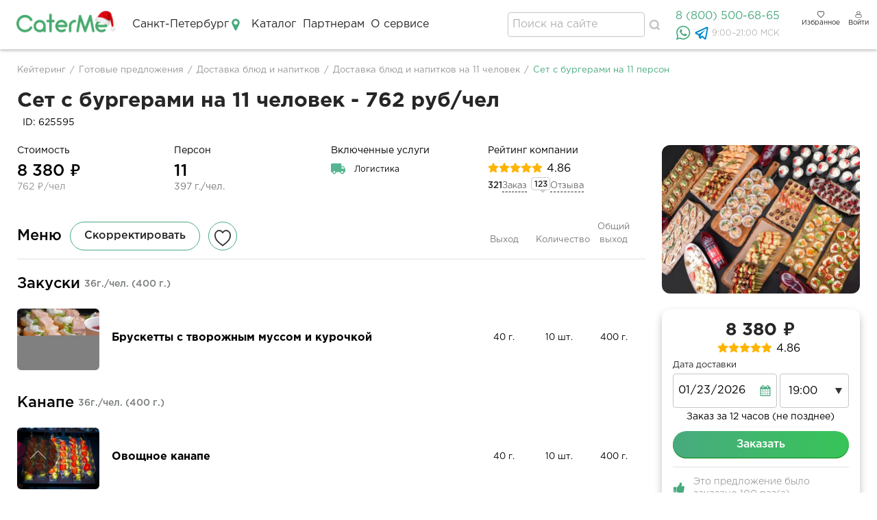

--- FILE ---
content_type: text/html; charset=UTF-8
request_url: https://spb.caterme.ru/offers/sankt-peterburg/delivery/11/set-s-burgerami-na-11-person-625595
body_size: 29389
content:
<!DOCTYPE html><html lang="ru" dir="ltr" prefix="og: http://ogp.me/ns# product: http://ogp.me/ns/product#"><head><title>Сет с бургерами на 11 персон - 762 р/чел | CaterMe Санкт-Петербург заказать</title><script>(function(w,d,s,l,i){w[l]=w[l]||[];w[l].push({'gtm.start': new Date().getTime(),event:'gtm.js'});var f=d.getElementsByTagName(s)[0], j=d.createElement(s),dl=l!='dataLayer'?'&l='+l:'';j.async=true;j.src='https://www.googletagmanager.com/gtm.js?id='+i+dl;f.parentNode.insertBefore(j,f);})(window,document,'script','dataLayer','GTM-MX25XX');</script><meta charset="utf-8" /><meta name="title" content="Сет с бургерами на 11 персон - 762 р/чел | CaterMe Санкт-Петербург заказать" /><meta property="product:price:amount" content="8380" /><link rel="canonical" href="https://spb.caterme.ru/offers/sankt-peterburg/delivery/11/set-s-burgerami-na-11-person-625595" /><meta property="og:site_name" content="Кейтеринг CaterMe" /><meta property="og:type" content="product" /><meta property="product:price:currency" content="RUB" /><meta name="description" content="Заказать &quot;Сет с бургерами на 11 персон&quot; за 8380 ₽ на сайте CaterMe.ru Санкт-Петербург. Состав готового предложения: закуски, канапе, салаты, гарниры, десерты, выпечка" /><meta property="product:availability" content="available for order" /><meta property="og:url" content="https://spb.caterme.ru/offers/sankt-peterburg/delivery/11/set-s-burgerami-na-11-person-625595" /><meta property="product:retailer_item_id" content="625595" /><link rel="image_src" href="/sites/default/files/social_logo_1200_800.jpg" /><meta property="og:title" content="Сет с бургерами на 11 персон" /><meta property="og:description" content="Заказать готовое предложение &quot;Сет с бургерами на 11 персон&quot; за 8380 ₽ рублей на сайте CaterMe Санкт-Петербург. Состав готового предложения: закуски, канапе, салаты, гарниры, десерты, выпечка" /><meta property="og:image" content="https://spb.caterme.ru/sites/default/files/photo_offer/user_43170/offer_625595_0.jpg" /><meta property="og:image:type" content="image/jpeg" /><meta property="og:image:width" content="1200" /><meta property="og:image:height" content="800" /><meta name="MobileOptimized" content="width" /><meta name="HandheldFriendly" content="true" /><meta name="viewport" content="width=device-width, initial-scale=1.0" /><link rel="shortcut icon" href="/favicon.ico" type="image/vnd.microsoft.icon" /><link rel="revision" href="https://spb.caterme.ru/offers/sankt-peterburg/delivery/11/set-s-burgerami-na-11-person-625595" /><script type="application/ld+json">{"@context":"https://schema.org","@type":"WebSite","name":"CaterMe","url":"https://spb.caterme.ru","potentialAction":{"@type":"SearchAction","target":"https://spb.caterme.ru/offers?title={search_term_string}","query-input":"required name=title"}}</script><link rel="manifest" href="/manifest.json"><link rel="preload" href="/themes/custom/mainspring/dist/fonts/GothamPro.woff" as="font" type="font/woff2" crossorigin/><link rel="preload" href="/themes/custom/mainspring/dist/fonts/GothamPro-Light.woff" as="font" type="font/woff2" crossorigin/><link rel="preload" href="/themes/custom/mainspring/dist/fonts/GothamPro-Medium.woff" as="font" type="font/woff2" crossorigin/><link rel="preload" href="/themes/custom/mainspring/dist/fonts/GothamPro-Bold.woff" as="font" type="font/woff2" crossorigin/><link rel="stylesheet" media="all" href="/sites/default/files/css/css_U-kbDxKxddkgKk7bI13x_UYJyMsX4e82MSzdmqAR7ws.css" /><link rel="stylesheet" media="all" href="/sites/default/files/css/css_OtXGS7NzfuQdZ-fMZjG8pnvNGYilSRQWKJZfIoR_deU.css" /> <!--[if lte IE 8]><script src="/sites/default/files/js/js_VtafjXmRvoUgAzqzYTA3Wrjkx9wcWhjP0G4ZnnqRamA.js"></script><![endif]--><script src="/core/assets/vendor/modernizr/modernizr.min.js?v=3.3.1"></script></head><body class="body--offer"><div class="dialog-off-canvas-main-canvas" data-off-canvas-main-canvas><div class="l-page l-page--offer"><div class="l-page__header" itemscope itemtype="https://schema.org/WPHeader"> <header class="o-header role-guest"> <nav class="o-header__nav"> <input type="checkbox" class="js-header-menu-toggle o-header__toggle" id="nav" data-menu="main"/> <input type="checkbox" class="js-header-menu-toggle o-header__toggle-user" id="nav-user" data-menu="user"/> <input type="checkbox" class="js-header-menu-toggle o-header__toggle-help" id="nav-help" data-menu="help"/> <input type="checkbox" class="js-header-menu-toggle o-header__phone-toggle" id="phone"/><div class="o-header__logo"><div class="m-logo"> <a class="m-logo__link" href="/"> <img src="/themes/custom/mainspring/images/logo_ny.png" alt="Кейтеринг CaterMe"><div class="m-logo__hidden-text">Кейтеринг в Санкт-Петербурге</div> </a></div></div><div class="dropdown o-header__region"> <span class="dropdown__trigger a-link a-link--green a-link--region">Санкт-Петербург</span><div class="dropdown__content"><ul class="dropdown__items"><li class="dropdown__item"> <a href="https://spb.caterme.ru/" class="a-link dropdown__link">Санкт-Петербург</a></li><li class="dropdown__item"> <a href="https://sam.caterme.ru/" class="a-link dropdown__link">Самара</a></li><li class="dropdown__item"> <a href="https://rnd.caterme.ru/" class="a-link dropdown__link">Ростов-на-Дону</a></li><li class="dropdown__item"> <a href="https://kzn.caterme.ru/" class="a-link dropdown__link">Казань</a></li><li class="dropdown__item"> <a href="https://kal.caterme.ru/" class="a-link dropdown__link">Калуга</a></li><li class="dropdown__item"> <a href="https://ekb.caterme.ru/" class="a-link dropdown__link">Екатеринбург</a></li></ul></div><div class="dropdown-suggestion"><div class="dropdown-suggestion__content"><div class="dropdown-suggestion__description">Ваш город <span class="dropdown-suggestion__selection"></span>?</div><div class="dropdown-suggestion__actions"> <a href="#location_no" class="dropdown-suggestion__btn-no a-btn--transparent-green-hover">Нет, выбрать город</a> <a href="#location_yes" class="dropdown-suggestion__btn-yes a-btn a-btn--theme-primary">Да</a></div></div></div></div><div class="o-header__menu-links"><ul class="m-menu-main m-menu-main--main"><li class="m-menu-main__item"> <a href="/offers" title="Каталог готовых предложений" class="a-link m-menu-main__link" data-drupal-link-system-path="offers">Каталог</a><ul><li class="m-menu-main__item"> <a href="/offers?discount=1" title="Предложения со скидками" class="a-link m-menu-main__link" data-drupal-link-query="{&quot;discount&quot;:&quot;1&quot;}" data-drupal-link-system-path="offers">Акции</a></li><li class="m-menu-main__item"> <a href="/offers?fast=1" title="Предложения с быстрой доставкой (до 5 часов)" class="a-link m-menu-main__link" data-drupal-link-query="{&quot;fast&quot;:&quot;1&quot;}" data-drupal-link-system-path="offers">Быстрая доставка</a></li></ul></li><li class="no-url m-menu-main__item"> <span data-url="https://caterme.ru/partner" class="a-link m-menu-main__link js-no-url-link">Партнерам</span><ul><li class="no-url m-menu-main__item"> <span data-url="/orders" class="a-link m-menu-main__link js-no-url-link">Заявки</span></li></ul></li><li class="no-url m-menu-main__item"> <span data-url="https://caterme.ru/about" class="a-link m-menu-main__link js-no-url-link">О сервисе</span></li></ul></div><div class="o-header__menu-help"><ul class="m-menu-main m-menu-main--help"><li class="m-menu-main__item"> <a href="#chat-container" class="m-menu__link-chat disabled a-link m-menu-main__link" title="Онлайн-чат">Онлайн-чат</a></li><li class="m-menu-main__item"> <a href="https://wa.me/79296445508?t=%D0%94%D0%BE%D0%B1%D1%80%D1%8B%D0%B9%20%D0%B4%D0%B5%D0%BD%D1%8C.%20%D0%95%D1%81%D1%82%D1%8C%20%D0%B2%D0%BE%D0%BF%D1%80%D0%BE%D1%81.%20%D0%9D%D0%BE%D0%BC%D0%B5%D1%80%20%D0%BE%D0%B1%D1%80%D0%B0%D1%89%D0%B5%D0%BD%D0%B8%D1%8F%20rs" class="m-menu__link-whatsapp a-link m-menu-main__link" target="_blank" title="WhatsApp Чат">WhatsApp</a></li><li class="m-menu-main__item"> <a href="https://t.me/CaterMe_bot?text=%D0%94%D0%BE%D0%B1%D1%80%D1%8B%D0%B9%20%D0%B4%D0%B5%D0%BD%D1%8C.%20%D0%95%D1%81%D1%82%D1%8C%20%D0%B2%D0%BE%D0%BF%D1%80%D0%BE%D1%81.%20%D0%9D%D0%BE%D0%BC%D0%B5%D1%80%20%D0%BE%D0%B1%D1%80%D0%B0%D1%89%D0%B5%D0%BD%D0%B8%D1%8F%20rs" title="Телеграм Бот" class="a-link m-menu-main__link">Telegram</a></li><li class="m-menu-main__item"> <a href="tel:88005006865" class="m-menu__link-phone a-link m-menu-main__link" title="Позвонить по телефону">8 (800) 500-68-65</a></li></ul></div><div class="o-header__menu-sticky-bottom"><ul class="m-menu-main m-menu-main--mobile-sticky-bottom"><li class="m-menu-main__item"> <a href="/favorites" class="m-menu__link-favorites o-header__favorite-link a-link m-menu-main__link" data-drupal-link-system-path="favorites">Избранное</a></li><li class="m-menu-main__item"> <a href="/offers" class="m-menu__link-offers a-link m-menu-main__link" title="Каталог готовых предложений" data-drupal-link-system-path="offers">Каталог</a></li><li class="m-menu-main__item"> <a href="#nav" class="m-menu__link-hamburger link-mobile-dropdown a-link m-menu-main__link">Меню</a></li><li class="m-menu-main__item"> <a href="#nav-help" class="m-menu__link-connect link-mobile-dropdown a-link m-menu-main__link">Связаться</a></li><li class="m-menu-main__item"> <a href="/user/login" class="m-menu__link-user a-link m-menu-main__link" data-drupal-link-system-path="user/login">Вход</a></li></ul></div><div role="search" class="o-header__search"><form class="caterme-sale-offer-search" data-drupal-selector="caterme-sale-offer-search" action="/offers/sankt-peterburg/delivery/11/set-s-burgerami-na-11-person-625595" method="post" id="caterme-sale-offer-search" accept-charset="UTF-8"><div class="form-item form-item--textfield form-item--text js-form-item js-form-type-textfield js-form-item-text"> <input autocomplete="off" placeholder="Поиск на сайте" title="Поиск готовых предложений" data-drupal-selector="edit-text" type="text" id="edit-text" name="text" value="" size="60" maxlength="128" class="form-text form-item__control form-item__control--text" /></div><input title="Найти готовое предложение" data-drupal-selector="edit-search-submit" type="submit" id="edit-search-submit" name="op" value=" " class="button js-form-submit form-submit form-item__control form-item__control--submit" /><input data-drupal-selector="form-gaablc5uspdvoxqjfj2s4n5mawyopsxjurt0hfmmadk" type="hidden" name="form_build_id" value="form-gaaBlC5uSPdVOxQJFJ2S4N5mawYopsxJUrt0HFMmADk" class="form-item__control form-item__control--hidden" /><input data-drupal-selector="edit-caterme-sale-offer-search" type="hidden" name="form_id" value="caterme_sale_offer_search" class="form-item__control form-item__control--hidden" /></form></div><div class="o-header__contact"> <a href="tel:88005006865" class="mgo-number a-link--phone a-link a-link--green">8 (800) 500-68-65</a> <a href="https://wa.me/+79296445508?text=Добрый%20день.%20Есть%20вопрос.%20Номер%20обращения%20rs" class="a-link a-link--whatsapp"></a> <a href="https://t.me/CaterMe_bot?text=Добрый%20день.%20Есть%20вопрос.%20Номер%20обращения%20rs" class="a-link a-link--telegram"></a><div class="o-header__work-hours" title="Мы работаем пн-пт с 9 до 21 и сб-вс с 10 до 21, МСК">9:00–21:00 МСК</div></div> <a href="/favorites" class="o-header__favorite-link"> <img src="/themes/custom/mainspring/dist/images/global.svg#icon--heart-empty-grey" alt="Избранное" width="32" height="32"/> <span class="o-header__favorite-link-text">Избранное</span> </a><div class="o-header__user-link"> <a href="https://spb.caterme.ru/user/login" class="o-header__user-login-link"> <img src="/themes/custom/mainspring/dist/images/global.svg#icon--user-grey" alt="Вход" width="32" height="32"/> <span class="o-header__user-login-link-text">Войти</span> </a></div> </nav><div class="o-header__border"></div> </header></div><div class="l-page__content"><div id="block-mainspring-content"><div class="o-offer-page" itemscope itemtype="https://schema.org/Menu"><main class="l-offer"><div data-history-node-id="625595" role="article"><div ><div class="l-offer__header "> <nav aria-labelledby="system-breadcrumb"><div class="visually-hidden" id="system-breadcrumb">Строка навигации</div><ol class="breadcrumb" itemscope itemtype="https://schema.org/BreadcrumbList"><li class="breadcrumb__item" itemprop="itemListElement" itemscope itemtype="https://schema.org/ListItem"> <a itemprop="item" class="breadcrumb__link" href="https://spb.caterme.ru/"> <span itemprop="name">Кейтеринг</span> </a><meta itemprop="position" content="1" /></li><li class="breadcrumb__item breadcrumb__link sep"> /</li><li class="breadcrumb__item" itemprop="itemListElement" itemscope itemtype="https://schema.org/ListItem"> <a itemprop="item" class="breadcrumb__link" href="https://spb.caterme.ru/offers"> <span itemprop="name">Готовые предложения</span> </a><meta itemprop="position" content="2" /></li><li class="breadcrumb__item breadcrumb__link sep"> /</li><li class="breadcrumb__item" itemprop="itemListElement" itemscope itemtype="https://schema.org/ListItem"> <a itemprop="item" class="breadcrumb__link" href="https://spb.caterme.ru/offers/sankt-peterburg/delivery"> <span itemprop="name">Доставка блюд и напитков</span> </a><meta itemprop="position" content="3" /></li><li class="breadcrumb__item breadcrumb__link sep"> /</li><li class="breadcrumb__item" itemprop="itemListElement" itemscope itemtype="https://schema.org/ListItem"> <a itemprop="item" class="breadcrumb__link" href="https://spb.caterme.ru/offers/sankt-peterburg/delivery/11"> <span itemprop="name">Доставка блюд и напитков на 11 человек</span> </a><meta itemprop="position" content="4" /></li><li class="breadcrumb__item breadcrumb__link sep"> /</li><li class="breadcrumb__item" itemprop="itemListElement" itemscope itemtype="https://schema.org/ListItem"><meta itemprop="item" content="https://spb.caterme.ru/offers/sankt-peterburg/delivery/11/set-s-burgerami-na-11-person-625595" /> <span itemprop="name">Сет с бургерами на 11 персон</span><meta itemprop="position" content="5" /></li></ol> </nav><div class="o-offer-page__top"> <a href="#" onclick="history.back()" class="o-offer-page__back a-btn a-btn--tag">< Назад</a><h1 class="a-heading a-heading--level-1" data-align="left" data-theme="normal" data-color="dark" > Сет с бургерами на 11 человек - 762 руб/чел</h1><meta itemprop="name" content="Сет с бургерами на 11 персон"><div class="o-offer-page__offer-id" data-offer-id="625595" data-offer-title="Сет с бургерами на 11 персон" data-offer-format="Доставка блюд и напитков" data-offer-fee="1257">ID: 625595</div></div></div><div class="l-offer__main"><div class="l-offer__content "><div class="o-offer-page__row o-offer-page__row--top" itemscope itemprop="offers" itemtype="https://schema.org/Offer"><div class="o-offer-page__row--top-title">Характеристики меню</div><meta itemprop="image" content="/sites/default/files/photo_offer/user_43170/offer_625595_0.jpg"><div class="o-offer-page__total"><div class="o-offer-page__label">Стоимость</div><div class="o-offer-page__total-price"> 8 380 ₽<meta itemprop="price" content="8380"><meta itemprop="priceCurrency" content="RUB"></div><div class="o-offer-page__total--person"> 762 ₽/чел</div></div><div class="o-offer-page__person"><div class="o-offer-page__label">Персон</div><div class="o-offer-page__person--count">11</div><div class="o-offer-page__person--output"> 397 г./чел.</div></div><div class="o-offer-page__services"><div class="o-offer-page__label"> Включенные услуги</div><div class="m-offer-field m-offer-field--services m-offer-field--inline m-offer-field--small"><div class="m-offer-field__value"><div class="m-offer-field__item"> <img class="m-offer-field__icon" src="https://spb.caterme.ru/sites/default/files/term_icons/logistics_0.svg" alt="Логистика" title="Логистика"> <span class="m-offer-field__text">Логистика</span></div></div></div></div><div class="o-offer-page__partner"><div class="o-offer-page__label"> Рейтинг компании</div><div class="m-partner-info"><div class="m-partner-info__inner"><div class="m-partner-info__data" itemscope itemprop="aggregateRating" itemtype="https://schema.org/AggregateRating"><div itemprop="itemReviewed" itemscope itemtype="https://schema.org/Restaurant"><meta itemprop="name" content="Мобайл Фуд"><meta itemprop="image" content="/sites/default/files/user_image/Logotip%20Mobayl.jpg"><meta itemprop="address" content="Санкт-Петербург"><meta itemprop="telephone" content="8 (800) 500-68-65"><meta itemprop="priceRange" content="от 444 ₽/чел"></div><div class="m-partner-info__rating"><div class="m-stars m-stars--inline" title="Рейтинг пользователя: 4.86"><div class="m-stars__item"><div class="m-stars__layer--top js-stars-rollover" style="width:97.2%;"> <span class="m-stars__icon"></span><span class="m-stars__icon"></span><span class="m-stars__icon"></span><span class="m-stars__icon"></span><span class="m-stars__icon"></span></div><div class="m-stars__layer--bottom"> <span class="m-stars__icon"></span><span class="m-stars__icon"></span><span class="m-stars__icon"></span><span class="m-stars__icon"></span><span class="m-stars__icon"></span></div></div><div class="m-stars__rating"> <span itemprop="ratingValue">4.86</span></div></div></div><div class="m-partner-info__count"> <a class="m-count-info m-count-info--orders " href="#feedback" title="Выполненных заказов" ><div class="m-count-info__value">321</div><div class="m-count-info__label"> Заказ</div> </a></div><div class="m-partner-info__count"> <a class="m-count-info m-count-info--reviews " href="#feedback" title="Количество отзывов" ><div class="m-count-info__value" itemprop="reviewCount">123</div><div class="m-count-info__label"> Отзыва</div> </a></div></div></div></div></div></div><div class="o-menu-table o-menu-table--foods"><div class="o-menu-table__head"><div class="o-menu-table__head-title-wrapper"><h2 class="o-menu-table__head-title" itemprop="name"> Меню</h2> <a href="javascript:void(0);" class="a-btn a-btn--radius-round a-btn--theme-secondary o-menu-table__head-change-menu js-change-menu">Скорректировать</a><div class="flag flag-favorite js-flag-favorite-625595 action-flag"><a title="" href="/flag/flag/favorite/625595?destination&amp;token=Oq9T1lsSb5G8G9wgD7F9zCS9Y92ghPmxwGTv1USt2XM" class="use-ajax" rel="nofollow">Добавить в избранное</a></div></div><div class="o-menu-table__head-label-wrapper"><div class="o-menu-table__head-label">Выход</div><div class="o-menu-table__head-label">Количество</div><div class="o-menu-table__head-label">Общий выход</div></div></div><hr class="a-hr"><div class="o-menu-table__head" itemscope itemprop="hasMenuSection" itemtype="https://schema.org/MenuSection"><div class="o-menu-table__group-title-wrapper"><h3 class="o-menu-table__head-title" itemprop="name"> Закуски <span class="o-menu-table__head-total-output-person"> 36г./чел. <span class="o-menu-table__head-total-output">(400 г.)</span> </span></h3></div></div><div class="o-menu-table__content"><div class="l-menu-table-row" itemscope itemprop="hasMenuItem" itemtype="https://schema.org/MenuItem"><div class="l-menu-table-row__image-wrapper" itemscope itemtype="https://schema.org/ImageObject"> <img class="o-menu-table__image" src="https://spb.caterme.ru/sites/default/files/styles/food_view/public/food_images/user_43170/food_334070.jpg?itok=IBTwZ4Dh" alt="Брускетты с творожным муссом и курочкой" title="Брускетты с творожным муссом и курочкой" itemprop="image"/><meta itemprop="name" content="Брускетты с творожным муссом и курочкой"></div><div class="l-menu-table-row__popup"> <img class="o-menu-table__popup-image" itemprop="image" src="https://spb.caterme.ru/sites/default/files/styles/food_view/public/food_images/user_43170/food_334070.jpg?itok=IBTwZ4Dh" alt="Брускетты с творожным муссом и курочкой" title="Брускетты с творожным муссом и курочкой"/><div class="o-menu-table__name" itemprop="name"> Брускетты с творожным муссом и курочкой</div></div><div class="l-menu-table-row__info"><div class="l-menu-table-row__description"><div class="o-menu-table__name"> Брускетты с творожным муссом и курочкой</div></div><div class="l-menu-table-row__columns"> <span class="l-menu-table-row__column"> 40 г. </span> <span class="o-menu-table__output-prefix">&nbsp;x&nbsp;</span> <span class="l-menu-table-row__column"> 10 шт. </span> <span class="o-menu-table__output-prefix">&nbsp;=&nbsp;</span> <span class="l-menu-table-row__column"> 400 г. </span></div></div> <a href="javascript:void(0);" class="a-btn a-btn--radius-round a-btn--theme-secondary o-menu-table__change-menu js-change-menu">Заменить</a></div></div><div class="o-menu-table__head" itemscope itemprop="hasMenuSection" itemtype="https://schema.org/MenuSection"><div class="o-menu-table__group-title-wrapper"><h3 class="o-menu-table__head-title" itemprop="name"> Канапе <span class="o-menu-table__head-total-output-person"> 36г./чел. <span class="o-menu-table__head-total-output">(400 г.)</span> </span></h3></div></div><div class="o-menu-table__content"><div class="l-menu-table-row" itemscope itemprop="hasMenuItem" itemtype="https://schema.org/MenuItem"><div class="l-menu-table-row__image-wrapper" itemscope itemtype="https://schema.org/ImageObject"> <img class="o-menu-table__image" src="https://spb.caterme.ru/sites/default/files/styles/food_view/public/food_images/user_43170/food_298817.jpg?itok=7MfLDXNi" alt="Овощное канапе" title="Овощное канапе" itemprop="image"/><meta itemprop="name" content="Овощное канапе"></div><div class="l-menu-table-row__popup"> <img class="o-menu-table__popup-image" itemprop="image" src="https://spb.caterme.ru/sites/default/files/styles/food_view/public/food_images/user_43170/food_298817.jpg?itok=7MfLDXNi" alt="Овощное канапе" title="Овощное канапе"/><div class="o-menu-table__name" itemprop="name"> Овощное канапе</div></div><div class="l-menu-table-row__info"><div class="l-menu-table-row__description"><div class="o-menu-table__name"> Овощное канапе</div></div><div class="l-menu-table-row__columns"> <span class="l-menu-table-row__column"> 40 г. </span> <span class="o-menu-table__output-prefix">&nbsp;x&nbsp;</span> <span class="l-menu-table-row__column"> 10 шт. </span> <span class="o-menu-table__output-prefix">&nbsp;=&nbsp;</span> <span class="l-menu-table-row__column"> 400 г. </span></div></div> <a href="javascript:void(0);" class="a-btn a-btn--radius-round a-btn--theme-secondary o-menu-table__change-menu js-change-menu">Заменить</a></div></div><div class="o-menu-table__head" itemscope itemprop="hasMenuSection" itemtype="https://schema.org/MenuSection"><div class="o-menu-table__group-title-wrapper"><h3 class="o-menu-table__head-title" itemprop="name"> Салаты <span class="o-menu-table__head-total-output-person"> 45г./чел. <span class="o-menu-table__head-total-output">(495 г.)</span> </span></h3></div></div><div class="o-menu-table__content"><div class="l-menu-table-row" itemscope itemprop="hasMenuItem" itemtype="https://schema.org/MenuItem"><div class="l-menu-table-row__image-wrapper" itemscope itemtype="https://schema.org/ImageObject"> <img class="o-menu-table__image" src="https://spb.caterme.ru/sites/default/files/styles/food_view/public/food_images/user_43170/food_334078.jpg?itok=qmGDRll4" alt="Салат Греческий" title="Салат Греческий" itemprop="image"/><meta itemprop="name" content="Салат Греческий"></div><div class="l-menu-table-row__popup"> <img class="o-menu-table__popup-image" itemprop="image" src="https://spb.caterme.ru/sites/default/files/styles/food_view/public/food_images/user_43170/food_334078.jpg?itok=qmGDRll4" alt="Салат Греческий" title="Салат Греческий"/><div class="o-menu-table__name" itemprop="name"> Салат Греческий</div></div><div class="l-menu-table-row__info"><div class="l-menu-table-row__description"><div class="o-menu-table__name"> Салат Греческий</div></div><div class="l-menu-table-row__columns"> <span class="l-menu-table-row__column"> 45 г. </span> <span class="o-menu-table__output-prefix">&nbsp;x&nbsp;</span> <span class="l-menu-table-row__column"> 11 шт. </span> <span class="o-menu-table__output-prefix">&nbsp;=&nbsp;</span> <span class="l-menu-table-row__column"> 495 г. </span></div></div> <a href="javascript:void(0);" class="a-btn a-btn--radius-round a-btn--theme-secondary o-menu-table__change-menu js-change-menu">Заменить</a></div></div><div class="o-menu-table__head" itemscope itemprop="hasMenuSection" itemtype="https://schema.org/MenuSection"><div class="o-menu-table__group-title-wrapper"><h3 class="o-menu-table__head-title" itemprop="name"> Гарниры <span class="o-menu-table__head-total-output-person"> 150г./чел. <span class="o-menu-table__head-total-output">(1 650 г.)</span> </span></h3></div></div><div class="o-menu-table__content"><div class="l-menu-table-row" itemscope itemprop="hasMenuItem" itemtype="https://schema.org/MenuItem"><div class="l-menu-table-row__image-wrapper" itemscope itemtype="https://schema.org/ImageObject"> <img class="o-menu-table__image" src="https://spb.caterme.ru/sites/default/files/term_icons_alt/side_dishes_green.svg" alt="Картофель фри" title="Картофель фри" itemprop="image"/><meta itemprop="name" content="Картофель фри"></div><div class="l-menu-table-row__popup"> <img class="o-menu-table__popup-image" itemprop="image" src="https://spb.caterme.ru/sites/default/files/term_icons_alt/side_dishes_green.svg" alt="Картофель фри" title="Картофель фри"/><div class="o-menu-table__name" itemprop="name"> Картофель фри</div></div><div class="l-menu-table-row__info"><div class="l-menu-table-row__description"><div class="o-menu-table__name"> Картофель фри</div></div><div class="l-menu-table-row__columns"> <span class="l-menu-table-row__column"> 150 г. </span> <span class="o-menu-table__output-prefix">&nbsp;x&nbsp;</span> <span class="l-menu-table-row__column"> 6 шт. </span> <span class="o-menu-table__output-prefix">&nbsp;=&nbsp;</span> <span class="l-menu-table-row__column"> 900 г. </span></div></div> <a href="javascript:void(0);" class="a-btn a-btn--radius-round a-btn--theme-secondary o-menu-table__change-menu js-change-menu">Заменить</a></div><div class="l-menu-table-row" itemscope itemprop="hasMenuItem" itemtype="https://schema.org/MenuItem"><div class="l-menu-table-row__image-wrapper" itemscope itemtype="https://schema.org/ImageObject"> <img class="o-menu-table__image" src="https://spb.caterme.ru/sites/default/files/styles/food_view/public/food_images/user_43170/food_334186.jpg?itok=DvSvFkmI" alt="Картофель айдахо" title="Картофель айдахо" itemprop="image"/><meta itemprop="name" content="Картофель айдахо"></div><div class="l-menu-table-row__popup"> <img class="o-menu-table__popup-image" itemprop="image" src="https://spb.caterme.ru/sites/default/files/styles/food_view/public/food_images/user_43170/food_334186.jpg?itok=DvSvFkmI" alt="Картофель айдахо" title="Картофель айдахо"/><div class="o-menu-table__name" itemprop="name"> Картофель айдахо</div></div><div class="l-menu-table-row__info"><div class="l-menu-table-row__description"><div class="o-menu-table__name"> Картофель айдахо</div></div><div class="l-menu-table-row__columns"> <span class="l-menu-table-row__column"> 150 г. </span> <span class="o-menu-table__output-prefix">&nbsp;x&nbsp;</span> <span class="l-menu-table-row__column"> 5 шт. </span> <span class="o-menu-table__output-prefix">&nbsp;=&nbsp;</span> <span class="l-menu-table-row__column"> 750 г. </span></div></div> <a href="javascript:void(0);" class="a-btn a-btn--radius-round a-btn--theme-secondary o-menu-table__change-menu js-change-menu">Заменить</a></div></div><div class="o-menu-table__head" itemscope itemprop="hasMenuSection" itemtype="https://schema.org/MenuSection"><div class="o-menu-table__group-title-wrapper"><h3 class="o-menu-table__head-title" itemprop="name"> Десерты <span class="o-menu-table__head-total-output-person"> 40г./чел. <span class="o-menu-table__head-total-output">(440 г.)</span> </span></h3></div></div><div class="o-menu-table__content"><div class="l-menu-table-row" itemscope itemprop="hasMenuItem" itemtype="https://schema.org/MenuItem"><div class="l-menu-table-row__image-wrapper" itemscope itemtype="https://schema.org/ImageObject"> <img class="o-menu-table__image" src="https://spb.caterme.ru/sites/default/files/styles/food_view/public/food_images/user_43170/food_334237.jpg?itok=NMuSPioM" alt="Макарун в ассортименте" title="Макарун в ассортименте" itemprop="image"/><meta itemprop="name" content="Макарун в ассортименте"></div><div class="l-menu-table-row__popup"> <img class="o-menu-table__popup-image" itemprop="image" src="https://spb.caterme.ru/sites/default/files/styles/food_view/public/food_images/user_43170/food_334237.jpg?itok=NMuSPioM" alt="Макарун в ассортименте" title="Макарун в ассортименте"/><div class="o-menu-table__name" itemprop="name"> Макарун в ассортименте</div></div><div class="l-menu-table-row__info"><div class="l-menu-table-row__description"><div class="o-menu-table__name"> Макарун в ассортименте</div></div><div class="l-menu-table-row__columns"> <span class="l-menu-table-row__column"> 40 г. </span> <span class="o-menu-table__output-prefix">&nbsp;x&nbsp;</span> <span class="l-menu-table-row__column"> 11 шт. </span> <span class="o-menu-table__output-prefix">&nbsp;=&nbsp;</span> <span class="l-menu-table-row__column"> 440 г. </span></div></div> <a href="javascript:void(0);" class="a-btn a-btn--radius-round a-btn--theme-secondary o-menu-table__change-menu js-change-menu">Заменить</a></div></div><div class="o-menu-table__head" itemscope itemprop="hasMenuSection" itemtype="https://schema.org/MenuSection"><div class="o-menu-table__group-title-wrapper"><h3 class="o-menu-table__head-title" itemprop="name"> Выпечка <span class="o-menu-table__head-total-output-person"> 90г./чел. <span class="o-menu-table__head-total-output">(990 г.)</span> </span></h3></div></div><div class="o-menu-table__content"><div class="l-menu-table-row" itemscope itemprop="hasMenuItem" itemtype="https://schema.org/MenuItem"><div class="l-menu-table-row__image-wrapper" itemscope itemtype="https://schema.org/ImageObject"> <img class="o-menu-table__image" src="https://spb.caterme.ru/sites/default/files/styles/food_view/public/food_images/user_43170/food_334213.jpg?itok=59O12O3O" alt="Мини бургеры с говядиной" title="Мини бургеры с говядиной" itemprop="image"/><meta itemprop="name" content="Мини бургеры с говядиной"></div><div class="l-menu-table-row__popup"> <img class="o-menu-table__popup-image" itemprop="image" src="https://spb.caterme.ru/sites/default/files/styles/food_view/public/food_images/user_43170/food_334213.jpg?itok=59O12O3O" alt="Мини бургеры с говядиной" title="Мини бургеры с говядиной"/><div class="o-menu-table__name" itemprop="name"> Мини бургеры с говядиной</div></div><div class="l-menu-table-row__info"><div class="l-menu-table-row__description"><div class="o-menu-table__name"> Мини бургеры с говядиной</div></div><div class="l-menu-table-row__columns"> <span class="l-menu-table-row__column"> 90 г. </span> <span class="o-menu-table__output-prefix">&nbsp;x&nbsp;</span> <span class="l-menu-table-row__column"> 6 шт. </span> <span class="o-menu-table__output-prefix">&nbsp;=&nbsp;</span> <span class="l-menu-table-row__column"> 540 г. </span></div></div> <a href="javascript:void(0);" class="a-btn a-btn--radius-round a-btn--theme-secondary o-menu-table__change-menu js-change-menu">Заменить</a></div><div class="l-menu-table-row" itemscope itemprop="hasMenuItem" itemtype="https://schema.org/MenuItem"><div class="l-menu-table-row__image-wrapper" itemscope itemtype="https://schema.org/ImageObject"> <img class="o-menu-table__image" src="https://spb.caterme.ru/sites/default/files/styles/food_view/public/food_images/user_43170/food_334214.jpg?itok=Ee5jFzHg" alt="Мини бургеры с курицей" title="Мини бургеры с курицей" itemprop="image"/><meta itemprop="name" content="Мини бургеры с курицей"></div><div class="l-menu-table-row__popup"> <img class="o-menu-table__popup-image" itemprop="image" src="https://spb.caterme.ru/sites/default/files/styles/food_view/public/food_images/user_43170/food_334214.jpg?itok=Ee5jFzHg" alt="Мини бургеры с курицей" title="Мини бургеры с курицей"/><div class="o-menu-table__name" itemprop="name"> Мини бургеры с курицей</div></div><div class="l-menu-table-row__info"><div class="l-menu-table-row__description"><div class="o-menu-table__name"> Мини бургеры с курицей</div></div><div class="l-menu-table-row__columns"> <span class="l-menu-table-row__column"> 90 г. </span> <span class="o-menu-table__output-prefix">&nbsp;x&nbsp;</span> <span class="l-menu-table-row__column"> 5 шт. </span> <span class="o-menu-table__output-prefix">&nbsp;=&nbsp;</span> <span class="l-menu-table-row__column"> 450 г. </span></div></div> <a href="javascript:void(0);" class="a-btn a-btn--radius-round a-btn--theme-secondary o-menu-table__change-menu js-change-menu">Заменить</a></div></div><hr class="a-hr"><div class="o-menu-table__total"> Общий выход (вес) в граммах: <span class="o-menu-table__total-output a-type--size-large">4 375 г.</span></div></div><div class="o-offer-page__actions-bottom"> <a href="javascript:void(0);" class="a-btn a-btn--radius-round a-btn--theme-secondary a-btn--narrow a-btn--transparent-green-hover o-menu-table__change-menu js-change-menu">Изменить меню</a><div class="o-offer-page__actions-info">Внесите любые корректировки по&nbsp;меню и услугам в&nbsp;онлайн&nbsp;конструкторе.</div></div><div class="o-menu-table o-menu-table--services"><div class="o-menu-table__head" itemscope itemprop="hasMenuSection" itemtype="https://schema.org/MenuSection"><div class="o-menu-table__head-title-wrapper"><h2 class="o-menu-table__head-title" itemprop="name"> Включенные услуги</h2></div></div><hr class="a-hr"><div class="o-menu-table__content"><div class="l-menu-table-row" itemscope itemprop="hasMenuItem" itemtype="https://schema.org/MenuItem"><div class="l-menu-table-row__image-wrapper l-menu-table-row__image-wrapper--small"> <img class="o-menu-table__image o-menu-table__image--icon" src="https://spb.caterme.ru/sites/default/files/term_icons/logistics_0.svg" alt="Логистика" title="Логистика" itemprop="image"/></div><div class="l-menu-table-row__popup"><div class="o-menu-table__popup-image"></div><div class="o-menu-table__name" itemprop="name"> Логистика</div><div class="o-menu-table__body" itemprop="description">в пределах КАД</div></div><div class="l-menu-table-row__info"><div class="l-menu-table-row__description"><div class="o-menu-table__name"> Логистика</div><div class="o-menu-table__body">в пределах КАД</div></div><div class="l-menu-table-row__columns"> <span class="l-menu-table-row__column"> 1 1 </span></div></div> <a href="javascript:void(0);" class="a-btn a-btn--radius-round a-btn--theme-secondary o-menu-table__change-menu js-change-menu">Заменить</a></div><hr class="a-hr"></div></div><div class="o-offer-page__row o-offer-page__row--terms"><div class="o-offer-page__terms"><div class="a-heading a-heading--level-4 a-heading--level-5-light" data-align="left" data-theme="normal" data-color="dark" > Как сделать заказ?</div><ul class="a-list a-list--unordered"><li>Разместите заказ и компания свяжется с Вами для финального согласования деталей мероприятия, меню и услуг.</li><li>Вы можете самостоятельно скорректировать меню и отправить запрос на перерасчет стоимости.</li></ul></div><div class="o-offer-page__payment-methods"><div class="a-heading a-heading--level-4 a-heading--level-5-light" data-align="left" data-theme="normal" data-color="dark" > Способы оплаты</div><div class="m-offer-field m-offer-field--payment-methods m-offer-field--inline"><div class="m-offer-field__value"><div class="m-offer-field__item"> <img class="m-offer-field__icon" src="/sites/default/files/term_icons/Cash.svg" alt="Наличные/Переводом" title="Наличные/Переводом"> <span class="m-offer-field__text">Наличные/Переводом</span></div><div class="m-offer-field__item"> <img class="m-offer-field__icon" src="/sites/default/files/term_icons/%D1%81redit_card.svg" alt="Онлайн (картой) на сайте" title="Онлайн (картой) на сайте"> <span class="m-offer-field__text">Онлайн (картой) на сайте</span></div><div class="m-offer-field__item"> <img class="m-offer-field__icon" src="/sites/default/files/term_icons/terminal-pos.svg" alt="Терминал (картой)" title="Терминал (картой)"> <span class="m-offer-field__text">Терминал (картой)</span></div><div class="m-offer-field__item"> <img class="m-offer-field__icon" src="/sites/default/files/term_icons/Cashless_without_NDS.svg" alt="Безнал без НДС" title="Безнал без НДС"> <span class="m-offer-field__text">Безнал без НДС</span></div><div class="m-offer-field__item"> <img class="m-offer-field__icon" src="/sites/default/files/term_icons/contract.svg" alt="По договору с CaterMe" title="По договору с CaterMe"> <span class="m-offer-field__text">По договору с CaterMe</span></div></div></div></div></div></div><div class="l-offer__aside "><div class="o-offer-page__main-photo"><div class="o-offer-page__main-photo-overlay"></div> <a href="https://spb.caterme.ru/sites/default/files/styles/photo_gallery_big/public/photo_offer/user_43170/offer_625595_0.jpg?itok=WdE-Ribv" title="Сет с бургерами на 11 персон в Санкт-Петербурге" data-colorbox-gallery="" class="colorbox" data-cbox-img-attrs="{&quot;alt&quot;:&quot;Сет с бургерами на 11 персон в Санкт-Петербурге&quot;}"><img src="/sites/default/files/styles/offer_sale_main/public/photo_offer/user_43170/offer_625595_0.jpg?itok=A9PCqpeH" width="580" height="435" alt="Сет с бургерами на 11 персон в Санкт-Петербурге" class="a-image" /></a></div><div class="o-offer-page__form-wrapper js-offer-form-wrapper"><div class="o-offer-page__form js-offer-form"><form class="node-order-order-sale-offer-form node-form" data-drupal-selector="node-order-order-sale-offer-form" action="/offers/sankt-peterburg/delivery/11/set-s-burgerami-na-11-person-625595" method="post" id="node-order-order-sale-offer-form" accept-charset="UTF-8"><div class="js-multistep-form o-multistep-form o-multistep-form--sale-offer with-preview"> <input data-drupal-selector="form-tso2h-p0-d7zvqxxz9l4felfh4keubsn1wrlf3yo-n4" type="hidden" name="form_build_id" value="form-TsO2h-P0_D7zVQxxZ9l4FElFh4keubSn1wRlf3YO_n4" class="form-item__control form-item__control--hidden" /> <input data-drupal-selector="edit-node-order-order-sale-offer-form" type="hidden" name="form_id" value="node_order_order_sale_offer_form" class="form-item__control form-item__control--hidden" /> <input data-drupal-selector="edit-target-id" type="hidden" name="target_id" value="" class="form-item__control form-item__control--hidden" /><div class="o-multistep-form__cta js-step-wrapper" data-step="1" ><div class="a-heading a-heading--level-2" data-align="center" data-theme="normal" data-color="dark" > 8 380 ₽</div><div class="o-multistep-form__offer-data"><div class="o-multistep-form__offer-total"> 8 380 ₽</div><div class="o-multistep-form__offer-catalog-wrapper"><div class="m-stars m-stars--inline" title="Рейтинг пользователя: 4.86"><div class="m-stars__item"><div class="m-stars__layer--top js-stars-rollover" style="width:97.2%;"> <span class="m-stars__icon"></span><span class="m-stars__icon"></span><span class="m-stars__icon"></span><span class="m-stars__icon"></span><span class="m-stars__icon"></span></div><div class="m-stars__layer--bottom"> <span class="m-stars__icon"></span><span class="m-stars__icon"></span><span class="m-stars__icon"></span><span class="m-stars__icon"></span><span class="m-stars__icon"></span></div></div><div class="m-stars__rating"> 4.86</div></div></div></div><div class="js-date-container"><div class="o-multistep-form__date-wrapper"><div class="field--type-datetime field--name-field-date field--widget-datetime-default js-form-wrapper form-wrapper" data-drupal-selector="edit-field-date-wrapper" id="edit-field-date-wrapper"><div class="form-item"> <label class="js-delivery-date form-item__label" data-drupal-selector="edit-field-date-0-value">Дата доставки</label><div id="edit-field-date-0-value" class="js-delivery-date a-datetime-form"><div class="form-item form-item--date form-item--field-date-0-value-date js-form-item js-form-type-date js-form-item-field-date-0-value-date"> <label for="edit-field-date-0-value-date" class="visually-hidden form-item__label">Дата</label> <input class="js-delivery-date form-date form-item__control form-item__control--date" data-drupal-selector="edit-field-date-0-value-date" title="Дата (например 2026-01-19)" type="date" min="1900-01-01" max="2050-12-31" data-drupal-date-format="Y-m-d" id="edit-field-date-0-value-date" name="field_date[0][value][date]" value="2026-01-23" size="12" /></div></div></div></div><div class="form-item form-item--time-select form-item--delivery-time js-form-item js-form-type-time-select js-form-item-delivery-time"><div class="form-item__dropdown"><select class="js-delivery-time form-select form-item__select" data-drupal-selector="edit-delivery-time" id="edit-delivery-time" name="delivery_time"><option value="00:00">00:00</option><option value="00:15">00:15</option><option value="00:30">00:30</option><option value="00:45">00:45</option><option value="01:00">01:00</option><option value="01:15">01:15</option><option value="01:30">01:30</option><option value="01:45">01:45</option><option value="02:00">02:00</option><option value="02:15">02:15</option><option value="02:30">02:30</option><option value="02:45">02:45</option><option value="03:00">03:00</option><option value="03:15">03:15</option><option value="03:30">03:30</option><option value="03:45">03:45</option><option value="04:00">04:00</option><option value="04:15">04:15</option><option value="04:30">04:30</option><option value="04:45">04:45</option><option value="05:00">05:00</option><option value="05:15">05:15</option><option value="05:30">05:30</option><option value="05:45">05:45</option><option value="06:00">06:00</option><option value="06:15">06:15</option><option value="06:30">06:30</option><option value="06:45">06:45</option><option value="07:00">07:00</option><option value="07:15">07:15</option><option value="07:30">07:30</option><option value="07:45">07:45</option><option value="08:00">08:00</option><option value="08:15">08:15</option><option value="08:30">08:30</option><option value="08:45">08:45</option><option value="09:00">09:00</option><option value="09:15">09:15</option><option value="09:30">09:30</option><option value="09:45">09:45</option><option value="10:00">10:00</option><option value="10:15">10:15</option><option value="10:30">10:30</option><option value="10:45">10:45</option><option value="11:00">11:00</option><option value="11:15">11:15</option><option value="11:30">11:30</option><option value="11:45">11:45</option><option value="12:00">12:00</option><option value="12:15">12:15</option><option value="12:30">12:30</option><option value="12:45">12:45</option><option value="13:00">13:00</option><option value="13:15">13:15</option><option value="13:30">13:30</option><option value="13:45">13:45</option><option value="14:00">14:00</option><option value="14:15">14:15</option><option value="14:30">14:30</option><option value="14:45">14:45</option><option value="15:00">15:00</option><option value="15:15">15:15</option><option value="15:30">15:30</option><option value="15:45">15:45</option><option value="16:00">16:00</option><option value="16:15">16:15</option><option value="16:30">16:30</option><option value="16:45">16:45</option><option value="17:00">17:00</option><option value="17:15">17:15</option><option value="17:30">17:30</option><option value="17:45">17:45</option><option value="18:00">18:00</option><option value="18:15">18:15</option><option value="18:30">18:30</option><option value="18:45">18:45</option><option value="19:00" selected="selected">19:00</option><option value="19:15">19:15</option><option value="19:30">19:30</option><option value="19:45">19:45</option><option value="20:00">20:00</option><option value="20:15">20:15</option><option value="20:30">20:30</option><option value="20:45">20:45</option><option value="21:00">21:00</option><option value="21:15">21:15</option><option value="21:30">21:30</option><option value="21:45">21:45</option><option value="22:00">22:00</option><option value="22:15">22:15</option><option value="22:30">22:30</option><option value="22:45">22:45</option><option value="23:00">23:00</option><option value="23:15">23:15</option><option value="23:30">23:30</option><option value="23:45">23:45</option></select></div></div></div><div class="o-multistep-form__date-tip-text js-delivery-time-tip">Заказ за 12 часов (не позднее)</div></div> <a href="#" class="o-multistep-form__step-button js-step-button" data-step="2">Заказать</a><div class="m-question-link m-question-link--dashed js-carrot-popup"> <span class="m-question-link__link"> <span class="m-question-link__label">Задать вопрос</span> </span></div><hr class="a-hr"><div class="o-offer-page__view-tip"> <i class="a-icon-thumbs-up"></i><div class="o-offer-page__view-tip-text"> Это предложение было заказано 100 раз(а)</div></div></div><div class="u-overlay u-overlay--closed"><div class="o-multistep-form__step js-step-wrapper" data-step="2"> <i class="o-multistep-form__close js-multistep-popup-close" title="Закрыть"></i><div class="o-multistep-form__step-title js-final-step-title">Заказ готового предложения</div><div class="o-multistep-form__step-edit-info js-step-edit-info js-emoji-text"><ul><li>:green_salad: Изменяйте количество любой позиции в меню</li><li>:male_cook: Добавляйте и удаляйте блюда или услуги</li><li>:thumbsup: Рассчитайте онлайн выход на персону</li></ul><hr><div class="o-multistep-form__step-edit-contacts"><div class="o-multistep-form__step-edit-title">Войти в конструктор</div><p>Зарегистрируйтесь, чтобы мы могли сохранить ваши изменения в меню</p></div></div><div class="o-multistep-form__preview"><div class="o-multistep-form__preview-top"><div class="o-multistep-form__preview-top-left"> <img src="https://spb.caterme.ru/sites/default/files/styles/offer_sale_main/public/photo_offer/user_43170/offer_625595_0.jpg?itok=A9PCqpeH" alt="Сет с бургерами на 11 персон"/></div><div class="o-multistep-form__preview-top-right"><div class="o-multistep-form__preview-title"> Сет с бургерами на 11 персон</div><div class="o-multistep-form__preview-rating-review"><div class="o-offer__rating"><div class="m-stars m-stars--inline" title="Рейтинг компании: 4.86"><div class="m-stars__item"><div class="m-stars__layer--top js-stars-rollover" style="width:97.2%;"> <span class="m-stars__icon"></span><span class="m-stars__icon"></span><span class="m-stars__icon"></span><span class="m-stars__icon"></span><span class="m-stars__icon"></span></div><div class="m-stars__layer--bottom"> <span class="m-stars__icon"></span><span class="m-stars__icon"></span><span class="m-stars__icon"></span><span class="m-stars__icon"></span><span class="m-stars__icon"></span></div></div><div class="m-stars__rating"> 4.86</div></div><div class="o-offer__orders-quantity"> (123 отзывов)</div></div></div></div></div><div class="o-multistep-form__preview-bottom"><div class="o-multistep-form__preview-items"><div class="o-multistep-form__preview-item"><div class="label">Дата мероприятия</div><div class="value"> <span class="preview-date">2026.01.23</span>, <span class="preview-delivery-time">19:00</span></div></div><div class="o-multistep-form__preview-item"><div class="label">Общая стоимость</div><div class="value price"> <span class="o-offer-page__total-price"> 8 380 ₽ </span> <span class="o-offer-page__total--person"> &nbsp;(762 ₽/чел) </span></div></div><div class="o-multistep-form__preview-item"><div class="label">Включенные услуги</div><div class="value"><div class="m-offer-field m-offer-field--services m-offer-field--inline m-offer-field--small"><div class="m-offer-field__value"><div class="m-offer-field__item"> <img class="m-offer-field__icon" src="https://spb.caterme.ru/sites/default/files/term_icons/logistics_0.svg" alt="Логистика" title="Логистика"> <span class="m-offer-field__text">Логистика</span></div></div></div></div></div><div class="o-multistep-form__preview-item"><div class="label">Количество персон</div><div class="value"> <span class="people-count"> 11 персон </span> <span class="people-unit"> (397 г./чел.) </span></div></div></div></div></div><div class="o-multistep-form__step-inner"><div class="field--type-string field--name-field-address field--widget-dadata-address js-form-wrapper form-wrapper" data-drupal-selector="edit-field-address-wrapper" data-drupal-states="{&quot;invisible&quot;:{&quot;:input[name=\u0022address_clarified\u0022]&quot;:{&quot;checked&quot;:true}}}" id="edit-field-address-wrapper"><fieldset class="js-text-full text-full fieldgroup form-composite js-form-item form-item form-fieldset js-form-wrapper form-wrapper" data-drupal-selector="edit-field-address-0-value" id="edit-field-address-0-value--wrapper"><legend> <span>Адрес проведения</span></legend><div class="fieldset-wrapper"><div class="form-item form-item--textfield form-item--field-address-0-value-value js-form-item js-form-type-textfield js-form-item-field-address-0-value-value"> <input class="dd-address form-text form-item__control form-item__control--text" autocomplete="" role="" data-drupal-selector="edit-field-address-0-value-value" type="text" id="edit-field-address-0-value-value" name="field_address[0][value][value]" value="" size="60" maxlength="128" placeholder="Укажите адрес проведения" /></div><input data-dadata-address="geo_lat" data-drupal-selector="edit-field-address-0-value-geo-lat" type="hidden" name="field_address[0][value][geo_lat]" value="" class="form-item__control form-item__control--hidden" /><input data-dadata-address="geo_lon" data-drupal-selector="edit-field-address-0-value-geo-lon" type="hidden" name="field_address[0][value][geo_lon]" value="" class="form-item__control form-item__control--hidden" /><input data-dadata-address="city" data-drupal-selector="edit-field-address-0-value-city" type="hidden" name="field_address[0][value][city]" value="" class="form-item__control form-item__control--hidden" /><input data-dadata-address="city_fias_id" data-drupal-selector="edit-field-address-0-value-city-fias-id" type="hidden" name="field_address[0][value][city_fias_id]" value="" class="form-item__control form-item__control--hidden" /><input data-dadata-address="country" data-drupal-selector="edit-field-address-0-value-country" type="hidden" name="field_address[0][value][country]" value="" class="form-item__control form-item__control--hidden" /><input data-dadata-address="region_type_full" data-drupal-selector="edit-field-address-0-value-region-type-full" type="hidden" name="field_address[0][value][region_type_full]" value="" class="form-item__control form-item__control--hidden" /><input data-dadata-address="region_type" data-drupal-selector="edit-field-address-0-value-region-type" type="hidden" name="field_address[0][value][region_type]" value="" class="form-item__control form-item__control--hidden" /><input data-dadata-address="region_with_type" data-drupal-selector="edit-field-address-0-value-region-with-type" type="hidden" name="field_address[0][value][region_with_type]" value="" class="form-item__control form-item__control--hidden" /><input data-dadata-address="region" data-drupal-selector="edit-field-address-0-value-region" type="hidden" name="field_address[0][value][region]" value="" class="form-item__control form-item__control--hidden" /></div></fieldset></div><div class="form-item form-item--checkbox form-item--menu-edit js-form-item js-form-type-checkbox js-form-item-menu-edit"> <input data-drupal-selector="edit-menu-edit" type="checkbox" id="edit-menu-edit" name="menu_edit" value="1" class="form-checkbox form-item__control form-item__control--checkbox" /> <label for="edit-menu-edit" class="option form-item__label">Хочу предварительно скорректировать меню</label></div><div class="form-item form-item--checkbox form-item--address-clarified js-form-item js-form-type-checkbox js-form-item-address-clarified"> <input data-drupal-selector="edit-address-clarified" type="checkbox" id="edit-address-clarified" name="address_clarified" value="1" class="form-checkbox form-item__control form-item__control--checkbox" /> <label for="edit-address-clarified" class="option form-item__label">Адрес уточняется</label></div><div class="add_info-textfield js-form-wrapper form-wrapper" style="display: none !important;"><div class="form-item form-item--textfield form-item--add-info js-form-item js-form-type-textfield js-form-item-add-info"> <label for="edit-add-info" class="form-item__label"> </label> <input autocomplete="off" data-drupal-selector="edit-add-info" type="text" id="edit-add-info" name="add_info" value="" size="20" maxlength="128" class="form-text form-item__control form-item__control--text" /></div></div><div class="o-multistep-form__register"><div class="form-item form-item--textfield form-item--name js-form-item js-form-type-textfield js-form-item-name"> <label for="edit-name" class="js-form-required form-required form-item__label">Имя</label> <input placeholder="Иван" data-drupal-selector="edit-name" type="text" id="edit-name" name="name" value="" size="60" maxlength="128" class="form-text required form-item__control form-item__control--text" required="required" /></div><div class="form-item form-item--tel form-item--phone js-form-item js-form-type-tel js-form-item-phone"> <label for="edit-phone" class="js-form-required form-required form-item__label">Мобильный телефон</label> <input placeholder="+7 (903) 123-45-67" data-drupal-selector="edit-phone" type="tel" id="edit-phone" name="phone" value="" size="30" maxlength="128" class="form-tel required form-item__control form-item__control--tel" required="required" /></div><div class="form-item form-item--email form-item--mail js-form-item js-form-type-email js-form-item-mail"> <label for="edit-mail" class="form-item__label">Электронная почта для предложений</label> <input placeholder="ivan@caterme.ru" data-drupal-selector="edit-mail" type="email" id="edit-mail" name="mail" value="" size="60" maxlength="254" class="form-email form-item__control form-item__control--email" /></div></div><div class="field--type-text-with-summary field--name-body field--widget-caterme-order-description-widget js-form-wrapper form-wrapper" data-drupal-selector="edit-body-wrapper" id="edit-body-wrapper"><div class="form-item form-item--textarea form-item--body-0-value js-form-item js-form-type-textarea js-form-item-body-0-value"> <label for="edit-body-0-value" class="form-item__label">Комментарий к заказу</label><div><textarea class="js-text-full text-full form-textarea form-item__textfield form-item__textarea" data-drupal-selector="edit-body-0-value" data-drupal-states="{&quot;visible&quot;:{&quot;:input[name=menu_edit]&quot;:{&quot;checked&quot;:false}}}" id="edit-body-0-value" name="body[0][value]" rows="3" cols="60" placeholder="Укажите, какое мероприятие планируется, Ваши предпочтения по кухне и другие пожелания"></textarea></div></div></div><div id="coupon-wrapper" class="js-coupon-wrapper"><div class="coupon-details js-form-wrapper form-wrapper" data-drupal-selector="edit-coupon" id="edit-coupon"><a href="#" class="coupon-details__toggle-link js-coupon-toggle-link">У меня есть купон на скидку</a><div class="hidden js-form-wrapper form-wrapper" data-drupal-selector="edit-form-wrapper" id="edit-form-wrapper"><div class="form-item form-item--textfield form-item--code js-form-item js-form-type-textfield js-form-item-code"> <label for="edit-code" class="form-item__label">Промокод</label> <input data-drupal-selector="edit-code" type="text" id="edit-code" name="code" value="" size="60" maxlength="128" class="form-text form-item__control form-item__control--text" /></div><input data-drupal-selector="edit-coupon-submit" formnovalidate="formnovalidate" type="submit" id="edit-coupon-submit" name="add_coupon" value="Ок" class="button js-form-submit form-submit form-item__control form-item__control--submit" /></div></div></div><div class="form-item form-item--checkbox form-item--accept js-form-item js-form-type-checkbox js-form-item-accept"> <input data-counter="1" data-drupal-selector="edit-accept" type="checkbox" id="edit-accept" name="accept" value="1" class="form-checkbox required form-item__control form-item__control--checkbox" required="required" /> <label for="edit-accept" class="option js-form-required form-required form-item__label">Соглашаюсь с <span data-url="/privacy" title="Политика конфиденциальности" class="a-link js-no-url-link" data-target="_blank">политикой конфиденциальности</span> и <span data-url="/legal" title="Условия использования" class="a-link js-no-url-link" data-target="_blank">условиями использования</span></label></div><div class="form-item form-item--checkbox form-item--subscribe-news js-form-item js-form-type-checkbox js-form-item-subscribe-news"> <input data-drupal-selector="edit-subscribe-news" type="checkbox" id="edit-subscribe-news" name="subscribe_news" value="1" class="form-checkbox form-item__control form-item__control--checkbox" /> <label for="edit-subscribe-news" class="option form-item__label">Подписаться на <span data-url="/accept_news.pdf" title="Согласие на получение новостей, акций" class="a-link js-no-url-link" data-target="_blank">новости и скидки</span></label></div><div data-drupal-selector="edit-actions" class="form-actions js-form-wrapper form-wrapper" id="edit-actions"><input data-drupal-selector="edit-submit" type="submit" id="edit-submit" name="save" value="Отправить заказ" class="button button--primary js-form-submit form-submit form-item__control form-item__control--submit" data-drupal-states="{&quot;disabled&quot;:{&quot;:input[data-counter=\u00221\u0022][name=\u0022accept\u0022]&quot;:{&quot;checked&quot;:false}}}" /></div><div class="o-multistep-form__night-info js-night-info">Ночные заказы требуют утреннего подтверждения</div></div></div></div></div></form></div></div></div></div><div class="l-offer__bottom"><div class="l-container"><div id="reviews"><div class="views-element-container"><div class="o-feedback" id="feedback"><div class="o-feedback__inner"> <header class="o-feedback__header"><h3 class="a-heading a-heading--level-2" data-align="center" data-theme="normal" data-color="dark" > Отзывы о компании</h3> </header><div class="o-feedback__main"><div class="o-carousel"><div class="o-carousel__wrapper"><div class="o-carousel__widget js-carousel-feedbacks" ><ul class="o-carousel__list"><li class="m-carousel-item js-carousel-item"><div class="o-comment-feedback"><div class="o-comment-feedback__inner"><div class="o-comment-feedback__header"><div class="o-comment-feedback__title"><div class="a-heading a-heading--level-4" data-align="left" data-theme="normal" data-color="dark" > Мероприятие на 15 персон</div></div><div class="m-stars-" title="Оценка отзыва: 5"><div class="m-stars__item"> <img class="m-stars__image" src="/themes/custom/mainspring/images/icons/stars-image5.png" height="16" width="88" alt="Рейтинг 5/5"></div><div class="m-stars__rating"> 5</div></div><div class="m-partner-quality-rating"><div class="m-partner-quality-rating__item"><div class="m-partner-quality-rating__label">Качество блюд</div><div class="m-partner-quality-rating__value">5.00</div></div><div class="m-partner-quality-rating__item"><div class="m-partner-quality-rating__label">Доставка</div><div class="m-partner-quality-rating__value">5.00</div></div><div class="m-partner-quality-rating__item"><div class="m-partner-quality-rating__label">Коммуникация</div><div class="m-partner-quality-rating__value">5.00</div></div></div></div><div class="o-comment-feedback__content"><div class="o-comment-feedback__body"><p>Очень довольны качеством еды и процессом оформления и доставки. Буду рекомендовать знакомым</p></div><div class="o-comment-feedback__content-footer"><div class="o-comment-feedback__created"> 4 дня 17 часов назад</div><div class="o-comment-feedback__author">- <span>Аида</span></div></div></div></div></div></li><li class="m-carousel-item js-carousel-item"><div class="o-comment-feedback"><div class="o-comment-feedback__inner"><div class="o-comment-feedback__header"><div class="o-comment-feedback__title"><div class="a-heading a-heading--level-4" data-align="left" data-theme="normal" data-color="dark" > Доставка на 5 персон</div></div><div class="m-stars-" title="Оценка отзыва: 5"><div class="m-stars__item"> <img class="m-stars__image" src="/themes/custom/mainspring/images/icons/stars-image5.png" height="16" width="88" alt="Рейтинг 5/5"></div><div class="m-stars__rating"> 5</div></div><div class="m-partner-quality-rating"><div class="m-partner-quality-rating__item"><div class="m-partner-quality-rating__label">Качество блюд</div><div class="m-partner-quality-rating__value">5.00</div></div><div class="m-partner-quality-rating__item"><div class="m-partner-quality-rating__label">Доставка</div><div class="m-partner-quality-rating__value">5.00</div></div><div class="m-partner-quality-rating__item"><div class="m-partner-quality-rating__label">Коммуникация</div><div class="m-partner-quality-rating__value">5.00</div></div></div></div><div class="o-comment-feedback__content"><div class="o-comment-feedback__body"><p>Все прошло отлично, замечаний нет, было вкусно, спасибо большое</p></div><div class="o-comment-feedback__content-footer"><div class="o-comment-feedback__created"> 3 недели 3 дня назад</div><div class="o-comment-feedback__author">- <span>Дарья</span></div></div></div></div></div></li><li class="m-carousel-item js-carousel-item"><div class="o-comment-feedback"><div class="o-comment-feedback__inner"><div class="o-comment-feedback__header"><div class="o-comment-feedback__title"><div class="a-heading a-heading--level-4" data-align="left" data-theme="normal" data-color="dark" > Мероприятие на 16 персон</div></div><div class="m-stars-" title="Оценка отзыва: 5"><div class="m-stars__item"> <img class="m-stars__image" src="/themes/custom/mainspring/images/icons/stars-image5.png" height="16" width="88" alt="Рейтинг 5/5"></div><div class="m-stars__rating"> 5</div></div><div class="m-partner-quality-rating"><div class="m-partner-quality-rating__item"><div class="m-partner-quality-rating__label">Качество блюд</div><div class="m-partner-quality-rating__value">5.00</div></div><div class="m-partner-quality-rating__item"><div class="m-partner-quality-rating__label">Доставка</div><div class="m-partner-quality-rating__value">5.00</div></div><div class="m-partner-quality-rating__item"><div class="m-partner-quality-rating__label">Коммуникация</div><div class="m-partner-quality-rating__value">5.00</div></div></div></div><div class="o-comment-feedback__content"><div class="o-comment-feedback__body"><p>Все хорошо, еда вкусная) правда вместо мини-бургеров привезли обычные бургеры, или мне так показалось, в итоге очень много еды осталось, тк дети и родители все не осилили. Но много не мало)</p></div><div class="o-comment-feedback__content-footer"><div class="o-comment-feedback__created"> 1 месяц 2 недели назад</div><div class="o-comment-feedback__author">- <span>Екатерина</span></div></div></div></div></div></li><li class="m-carousel-item js-carousel-item"><div class="o-comment-feedback"><div class="o-comment-feedback__inner"><div class="o-comment-feedback__header"><div class="o-comment-feedback__title"><div class="a-heading a-heading--level-4" data-align="left" data-theme="normal" data-color="dark" > Доставка на 20 персон</div></div><div class="m-stars-" title="Оценка отзыва: 5"><div class="m-stars__item"> <img class="m-stars__image" src="/themes/custom/mainspring/images/icons/stars-image5.png" height="16" width="88" alt="Рейтинг 5/5"></div><div class="m-stars__rating"> 5</div></div><div class="m-partner-quality-rating"><div class="m-partner-quality-rating__item"><div class="m-partner-quality-rating__label">Качество блюд</div><div class="m-partner-quality-rating__value">5.00</div></div><div class="m-partner-quality-rating__item"><div class="m-partner-quality-rating__label">Доставка</div><div class="m-partner-quality-rating__value">5.00</div></div><div class="m-partner-quality-rating__item"><div class="m-partner-quality-rating__label">Коммуникация</div><div class="m-partner-quality-rating__value">5.00</div></div></div></div><div class="o-comment-feedback__content"><div class="o-comment-feedback__body"><p>Мероприятие пришло отлично, спасибо. По кейтерингу вопросов нет, благодарю!</p></div><div class="o-comment-feedback__content-footer"><div class="o-comment-feedback__created"> 1 месяц 4 недели назад</div><div class="o-comment-feedback__author">- <span>Елена</span></div></div></div></div></div></li><li class="m-carousel-item js-carousel-item"><div class="o-comment-feedback"><div class="o-comment-feedback__inner"><div class="o-comment-feedback__header"><div class="o-comment-feedback__title"><div class="a-heading a-heading--level-4" data-align="left" data-theme="normal" data-color="dark" > Доставка на 15 персон</div></div><div class="m-stars-" title="Оценка отзыва: 3"><div class="m-stars__item"> <img class="m-stars__image" src="/themes/custom/mainspring/images/icons/stars-image3.png" height="16" width="88" alt="Рейтинг 3/5"></div><div class="m-stars__rating"> 3</div></div><div class="m-partner-quality-rating"><div class="m-partner-quality-rating__item"><div class="m-partner-quality-rating__label">Качество блюд</div><div class="m-partner-quality-rating__value">1.00</div></div><div class="m-partner-quality-rating__item"><div class="m-partner-quality-rating__label">Доставка</div><div class="m-partner-quality-rating__value">5.00</div></div><div class="m-partner-quality-rating__item"><div class="m-partner-quality-rating__label">Коммуникация</div><div class="m-partner-quality-rating__value">3.00</div></div></div></div><div class="o-comment-feedback__content"><div class="o-comment-feedback__body"><p>Прискверная еда, из не свежих продуктов<br />Сладости еще можно было есть, остальное просто выкинули</p></div><div class="o-comment-feedback__content-footer"><div class="o-comment-feedback__created"> 2 месяца 2 недели назад</div><div class="o-comment-feedback__author">- <span>Анна РЫЖИКОВА</span></div></div></div></div></div></li><li class="m-carousel-item js-carousel-item"><div class="o-comment-feedback"><div class="o-comment-feedback__inner"><div class="o-comment-feedback__header"><div class="o-comment-feedback__title"><div class="a-heading a-heading--level-4" data-align="left" data-theme="normal" data-color="dark" > Доставка на 10 персон</div></div><div class="m-stars-" title="Оценка отзыва: 5"><div class="m-stars__item"> <img class="m-stars__image" src="/themes/custom/mainspring/images/icons/stars-image5.png" height="16" width="88" alt="Рейтинг 5/5"></div><div class="m-stars__rating"> 5</div></div><div class="m-partner-quality-rating"><div class="m-partner-quality-rating__item"><div class="m-partner-quality-rating__label">Качество блюд</div><div class="m-partner-quality-rating__value">5.00</div></div><div class="m-partner-quality-rating__item"><div class="m-partner-quality-rating__label">Доставка</div><div class="m-partner-quality-rating__value">5.00</div></div><div class="m-partner-quality-rating__item"><div class="m-partner-quality-rating__label">Коммуникация</div><div class="m-partner-quality-rating__value">5.00</div></div></div></div><div class="o-comment-feedback__content"><div class="o-comment-feedback__body"><p>Большое спасибо! Все было очень вкусно! Доставка в время. Приятная сервировка.</p></div><div class="o-comment-feedback__content-footer"><div class="o-comment-feedback__created"> 2 месяца 3 недели назад</div><div class="o-comment-feedback__author">- <span>Елена</span></div></div></div></div></div></li><li class="m-carousel-item js-carousel-item"><div class="o-comment-feedback"><div class="o-comment-feedback__inner"><div class="o-comment-feedback__header"><div class="o-comment-feedback__title"><div class="a-heading a-heading--level-4" data-align="left" data-theme="normal" data-color="dark" > Доставка на 8 персон</div></div><div class="m-stars-" title="Оценка отзыва: 5"><div class="m-stars__item"> <img class="m-stars__image" src="/themes/custom/mainspring/images/icons/stars-image5.png" height="16" width="88" alt="Рейтинг 5/5"></div><div class="m-stars__rating"> 5</div></div><div class="m-partner-quality-rating"><div class="m-partner-quality-rating__item"><div class="m-partner-quality-rating__label">Качество блюд</div><div class="m-partner-quality-rating__value">5.00</div></div><div class="m-partner-quality-rating__item"><div class="m-partner-quality-rating__label">Доставка</div><div class="m-partner-quality-rating__value">5.00</div></div><div class="m-partner-quality-rating__item"><div class="m-partner-quality-rating__label">Коммуникация</div><div class="m-partner-quality-rating__value">5.00</div></div></div></div><div class="o-comment-feedback__content"><div class="o-comment-feedback__body"><p>Все прошло хорошо. Было очень вкусно и сытно. Спасибо 🙏</p></div><div class="o-comment-feedback__content-footer"><div class="o-comment-feedback__created"> 3 месяца назад</div><div class="o-comment-feedback__author">- <span>Александр</span></div></div></div></div></div></li><li class="m-carousel-item js-carousel-item"><div class="o-comment-feedback"><div class="o-comment-feedback__inner"><div class="o-comment-feedback__header"><div class="o-comment-feedback__title"><div class="a-heading a-heading--level-4" data-align="left" data-theme="normal" data-color="dark" > Доставка на 40 персон</div></div><div class="m-stars-" title="Оценка отзыва: 5"><div class="m-stars__item"> <img class="m-stars__image" src="/themes/custom/mainspring/images/icons/stars-image5.png" height="16" width="88" alt="Рейтинг 5/5"></div><div class="m-stars__rating"> 5</div></div><div class="m-partner-quality-rating"><div class="m-partner-quality-rating__item"><div class="m-partner-quality-rating__label">Качество блюд</div><div class="m-partner-quality-rating__value">5.00</div></div><div class="m-partner-quality-rating__item"><div class="m-partner-quality-rating__label">Доставка</div><div class="m-partner-quality-rating__value">5.00</div></div><div class="m-partner-quality-rating__item"><div class="m-partner-quality-rating__label">Коммуникация</div><div class="m-partner-quality-rating__value">5.00</div></div></div></div><div class="o-comment-feedback__content"><div class="o-comment-feedback__body"><p>Все шикарно, оооочень понравились закуски!!! Куча положительных отзывов от сотрудников, спасибо вам большое!</p></div><div class="o-comment-feedback__content-footer"><div class="o-comment-feedback__created"> 3 месяца назад</div><div class="o-comment-feedback__author">- <span>Кристина</span></div></div></div></div></div></li><li class="m-carousel-item js-carousel-item"><div class="o-comment-feedback"><div class="o-comment-feedback__inner"><div class="o-comment-feedback__header"><div class="o-comment-feedback__title"><div class="a-heading a-heading--level-4" data-align="left" data-theme="normal" data-color="dark" > Доставка на 25 персон</div></div><div class="m-stars-" title="Оценка отзыва: 5"><div class="m-stars__item"> <img class="m-stars__image" src="/themes/custom/mainspring/images/icons/stars-image5.png" height="16" width="88" alt="Рейтинг 5/5"></div><div class="m-stars__rating"> 5</div></div><div class="m-partner-quality-rating"><div class="m-partner-quality-rating__item"><div class="m-partner-quality-rating__label">Качество блюд</div><div class="m-partner-quality-rating__value">5.00</div></div><div class="m-partner-quality-rating__item"><div class="m-partner-quality-rating__label">Доставка</div><div class="m-partner-quality-rating__value">5.00</div></div><div class="m-partner-quality-rating__item"><div class="m-partner-quality-rating__label">Коммуникация</div><div class="m-partner-quality-rating__value">5.00</div></div></div></div><div class="o-comment-feedback__content"><div class="o-comment-feedback__body"><p>Большое спасибо за Вашу работу. Все как всегда вкусно и красиво. Четкая работа менеджеров. Доставка своевременная. Все очень понравилось. Рекомендую своим друзьям и коллегам)).</p></div><div class="o-comment-feedback__content-footer"><div class="o-comment-feedback__created"> 3 месяца 1 неделя назад</div><div class="o-comment-feedback__author">- <span>Светлана Орлова</span></div></div></div></div></div></li><li class="m-carousel-item js-carousel-item"><div class="o-comment-feedback"><div class="o-comment-feedback__inner"><div class="o-comment-feedback__header"><div class="o-comment-feedback__title"><div class="a-heading a-heading--level-4" data-align="left" data-theme="normal" data-color="dark" > Доставка на 15 персон</div></div><div class="m-stars-" title="Оценка отзыва: 5"><div class="m-stars__item"> <img class="m-stars__image" src="/themes/custom/mainspring/images/icons/stars-image5.png" height="16" width="88" alt="Рейтинг 5/5"></div><div class="m-stars__rating"> 5</div></div><div class="m-partner-quality-rating"><div class="m-partner-quality-rating__item"><div class="m-partner-quality-rating__label">Качество блюд</div><div class="m-partner-quality-rating__value">5.00</div></div><div class="m-partner-quality-rating__item"><div class="m-partner-quality-rating__label">Доставка</div><div class="m-partner-quality-rating__value">5.00</div></div><div class="m-partner-quality-rating__item"><div class="m-partner-quality-rating__label">Коммуникация</div><div class="m-partner-quality-rating__value">5.00</div></div></div></div><div class="o-comment-feedback__content"><div class="o-comment-feedback__body"><p>Большое спасибо команде!<br />Все очень вкусно! Заказываю не первый раз и очень довольна!</p></div><div class="o-comment-feedback__content-footer"><div class="o-comment-feedback__created"> 3 месяца 2 недели назад</div><div class="o-comment-feedback__author">- <span>Анищенкова Ольга Николаевна</span></div></div></div></div></div></li><li class="m-carousel-item js-carousel-item"><div class="o-comment-feedback"><div class="o-comment-feedback__inner"><div class="o-comment-feedback__header"><div class="o-comment-feedback__title"><div class="a-heading a-heading--level-4" data-align="left" data-theme="normal" data-color="dark" > Свадьба на 6 персон</div></div><div class="m-stars-" title="Оценка отзыва: 4"><div class="m-stars__item"> <img class="m-stars__image" src="/themes/custom/mainspring/images/icons/stars-image4.png" height="16" width="88" alt="Рейтинг 4/5"></div><div class="m-stars__rating"> 4</div></div><div class="m-partner-quality-rating"><div class="m-partner-quality-rating__item"><div class="m-partner-quality-rating__label">Качество блюд</div><div class="m-partner-quality-rating__value">4.00</div></div><div class="m-partner-quality-rating__item"><div class="m-partner-quality-rating__label">Доставка</div><div class="m-partner-quality-rating__value">4.00</div></div><div class="m-partner-quality-rating__item"><div class="m-partner-quality-rating__label">Коммуникация</div><div class="m-partner-quality-rating__value">4.00</div></div></div></div><div class="o-comment-feedback__content"><div class="o-comment-feedback__body"><p>Добрый день! В целом все было хорошо, не считая жесткой телятины. Нам не привезли салат Королевский, за который мы заплатили.</p></div><div class="o-comment-feedback__content-footer"><div class="o-comment-feedback__created"> 7 месяцев 1 неделя назад</div><div class="o-comment-feedback__author">- <span>Данила</span></div></div></div></div></div></li><li class="m-carousel-item js-carousel-item"><div class="o-comment-feedback"><div class="o-comment-feedback__inner"><div class="o-comment-feedback__header"><div class="o-comment-feedback__title"><div class="a-heading a-heading--level-4" data-align="left" data-theme="normal" data-color="dark" > Доставка на 15 персон</div></div><div class="m-stars-" title="Оценка отзыва: 5"><div class="m-stars__item"> <img class="m-stars__image" src="/themes/custom/mainspring/images/icons/stars-image5.png" height="16" width="88" alt="Рейтинг 5/5"></div><div class="m-stars__rating"> 5</div></div><div class="m-partner-quality-rating"><div class="m-partner-quality-rating__item"><div class="m-partner-quality-rating__label">Качество блюд</div><div class="m-partner-quality-rating__value">5.00</div></div><div class="m-partner-quality-rating__item"><div class="m-partner-quality-rating__label">Доставка</div><div class="m-partner-quality-rating__value">5.00</div></div><div class="m-partner-quality-rating__item"><div class="m-partner-quality-rating__label">Коммуникация</div><div class="m-partner-quality-rating__value">5.00</div></div></div></div><div class="o-comment-feedback__content"><div class="o-comment-feedback__body"><p>Добрый день!<br />Спасибо большое, все блюда на высшем уровне.</p></div><div class="o-comment-feedback__content-footer"><div class="o-comment-feedback__created"> 7 месяцев 4 недели назад</div><div class="o-comment-feedback__author">- <span>Анна</span></div></div></div></div></div></li><li class="m-carousel-item js-carousel-item"><div class="o-comment-feedback"><div class="o-comment-feedback__inner"><div class="o-comment-feedback__header"><div class="o-comment-feedback__title"><div class="a-heading a-heading--level-4" data-align="left" data-theme="normal" data-color="dark" > Доставка на 30 персон</div></div><div class="m-stars-" title="Оценка отзыва: 5"><div class="m-stars__item"> <img class="m-stars__image" src="/themes/custom/mainspring/images/icons/stars-image5.png" height="16" width="88" alt="Рейтинг 5/5"></div><div class="m-stars__rating"> 5</div></div><div class="m-partner-quality-rating"><div class="m-partner-quality-rating__item"><div class="m-partner-quality-rating__label">Качество блюд</div><div class="m-partner-quality-rating__value">5.00</div></div><div class="m-partner-quality-rating__item"><div class="m-partner-quality-rating__label">Доставка</div><div class="m-partner-quality-rating__value">5.00</div></div><div class="m-partner-quality-rating__item"><div class="m-partner-quality-rating__label">Коммуникация</div><div class="m-partner-quality-rating__value">5.00</div></div></div></div><div class="o-comment-feedback__content"><div class="o-comment-feedback__body"><p>Всё прошло здорово. Заказ доставили точно ко времени. Угощения всем понравились. Спасибо )</p></div><div class="o-comment-feedback__content-footer"><div class="o-comment-feedback__created"> 8 месяцев назад</div><div class="o-comment-feedback__author">- <span>Роман</span></div></div></div></div></div></li><li class="m-carousel-item js-carousel-item"><div class="o-comment-feedback"><div class="o-comment-feedback__inner"><div class="o-comment-feedback__header"><div class="o-comment-feedback__title"><div class="a-heading a-heading--level-4" data-align="left" data-theme="normal" data-color="dark" > Доставка на 10 персон</div></div><div class="m-stars-" title="Оценка отзыва: 5"><div class="m-stars__item"> <img class="m-stars__image" src="/themes/custom/mainspring/images/icons/stars-image5.png" height="16" width="88" alt="Рейтинг 5/5"></div><div class="m-stars__rating"> 5</div></div><div class="m-partner-quality-rating"><div class="m-partner-quality-rating__item"><div class="m-partner-quality-rating__label">Качество блюд</div><div class="m-partner-quality-rating__value">5.00</div></div><div class="m-partner-quality-rating__item"><div class="m-partner-quality-rating__label">Доставка</div><div class="m-partner-quality-rating__value">5.00</div></div><div class="m-partner-quality-rating__item"><div class="m-partner-quality-rating__label">Коммуникация</div><div class="m-partner-quality-rating__value">5.00</div></div></div></div><div class="o-comment-feedback__content"><div class="o-comment-feedback__body"><p>Доставка точно ко времени. Блюда вкусные, нарядные. Очень хорошее украшение стола.</p></div><div class="o-comment-feedback__content-footer"><div class="o-comment-feedback__created"> 8 месяцев 3 недели назад</div><div class="o-comment-feedback__author">- <span>Роман</span></div></div></div></div></div></li><li class="m-carousel-item js-carousel-item"><div class="o-comment-feedback"><div class="o-comment-feedback__inner"><div class="o-comment-feedback__header"><div class="o-comment-feedback__title"><div class="a-heading a-heading--level-4" data-align="left" data-theme="normal" data-color="dark" > Доставка на 8 персон</div></div><div class="m-stars-" title="Оценка отзыва: 4.33"><div class="m-stars__item"> <img class="m-stars__image" src="/themes/custom/mainspring/images/icons/stars-image4.png" height="16" width="88" alt="Рейтинг 4/5"></div><div class="m-stars__rating"> 4.33</div></div><div class="m-partner-quality-rating"><div class="m-partner-quality-rating__item"><div class="m-partner-quality-rating__label">Качество блюд</div><div class="m-partner-quality-rating__value">5.00</div></div><div class="m-partner-quality-rating__item"><div class="m-partner-quality-rating__label">Доставка</div><div class="m-partner-quality-rating__value">3.00</div></div><div class="m-partner-quality-rating__item"><div class="m-partner-quality-rating__label">Коммуникация</div><div class="m-partner-quality-rating__value">5.00</div></div></div></div><div class="o-comment-feedback__content"><div class="o-comment-feedback__body"><p>задержка доставки на час. аргумент "пробки" считаю не вполне подходящим. а так все хорошо, все было вкусно и хорошо упаковано</p></div><div class="o-comment-feedback__content-footer"><div class="o-comment-feedback__created"> 9 месяцев 1 неделя назад</div><div class="o-comment-feedback__author">- <span>Марина</span></div></div></div></div></div></li><li class="m-carousel-item js-carousel-item"><div class="o-comment-feedback"><div class="o-comment-feedback__inner"><div class="o-comment-feedback__header"><div class="o-comment-feedback__title"><div class="a-heading a-heading--level-4" data-align="left" data-theme="normal" data-color="dark" > Доставка на 23 персоны</div></div><div class="m-stars-" title="Оценка отзыва: 5"><div class="m-stars__item"> <img class="m-stars__image" src="/themes/custom/mainspring/images/icons/stars-image5.png" height="16" width="88" alt="Рейтинг 5/5"></div><div class="m-stars__rating"> 5</div></div><div class="m-partner-quality-rating"><div class="m-partner-quality-rating__item"><div class="m-partner-quality-rating__label">Качество блюд</div><div class="m-partner-quality-rating__value">5.00</div></div><div class="m-partner-quality-rating__item"><div class="m-partner-quality-rating__label">Доставка</div><div class="m-partner-quality-rating__value">5.00</div></div><div class="m-partner-quality-rating__item"><div class="m-partner-quality-rating__label">Коммуникация</div><div class="m-partner-quality-rating__value">5.00</div></div></div></div><div class="o-comment-feedback__content"><div class="o-comment-feedback__body"><p>Все было вкусно, только протекли несколько контейнеров с едой при доставке в пакеты</p></div><div class="o-comment-feedback__content-footer"><div class="o-comment-feedback__created"> 9 месяцев 2 недели назад</div><div class="o-comment-feedback__author">- <span>Ольга</span></div></div></div></div></div></li><li class="m-carousel-item js-carousel-item"><div class="o-comment-feedback"><div class="o-comment-feedback__inner"><div class="o-comment-feedback__header"><div class="o-comment-feedback__title"><div class="a-heading a-heading--level-4" data-align="left" data-theme="normal" data-color="dark" > 8 марта на 45 персон</div></div><div class="m-stars-" title="Оценка отзыва: 5"><div class="m-stars__item"> <img class="m-stars__image" src="/themes/custom/mainspring/images/icons/stars-image5.png" height="16" width="88" alt="Рейтинг 5/5"></div><div class="m-stars__rating"> 5</div></div><div class="m-partner-quality-rating"><div class="m-partner-quality-rating__item"><div class="m-partner-quality-rating__label">Качество блюд</div><div class="m-partner-quality-rating__value">5.00</div></div><div class="m-partner-quality-rating__item"><div class="m-partner-quality-rating__label">Доставка</div><div class="m-partner-quality-rating__value">5.00</div></div><div class="m-partner-quality-rating__item"><div class="m-partner-quality-rating__label">Коммуникация</div><div class="m-partner-quality-rating__value">5.00</div></div></div></div><div class="o-comment-feedback__content"><div class="o-comment-feedback__body"><p>Мероприятие прошло замечательно, будем к вам обращаться</p></div><div class="o-comment-feedback__content-footer"><div class="o-comment-feedback__created"> 9 месяцев 2 недели назад</div><div class="o-comment-feedback__author">- <span>Андрей</span></div></div></div></div></div></li><li class="m-carousel-item js-carousel-item"><div class="o-comment-feedback"><div class="o-comment-feedback__inner"><div class="o-comment-feedback__header"><div class="o-comment-feedback__title"><div class="a-heading a-heading--level-4" data-align="left" data-theme="normal" data-color="dark" > Доставка на 20 персон</div></div><div class="m-stars-" title="Оценка отзыва: 4.67"><div class="m-stars__item"> <img class="m-stars__image" src="/themes/custom/mainspring/images/icons/stars-image5.png" height="16" width="88" alt="Рейтинг 5/5"></div><div class="m-stars__rating"> 4.67</div></div><div class="m-partner-quality-rating"><div class="m-partner-quality-rating__item"><div class="m-partner-quality-rating__label">Качество блюд</div><div class="m-partner-quality-rating__value">5.00</div></div><div class="m-partner-quality-rating__item"><div class="m-partner-quality-rating__label">Доставка</div><div class="m-partner-quality-rating__value">5.00</div></div><div class="m-partner-quality-rating__item"><div class="m-partner-quality-rating__label">Коммуникация</div><div class="m-partner-quality-rating__value">4.00</div></div></div></div><div class="o-comment-feedback__content"><div class="o-comment-feedback__body"><p>На удивление удачный мясной сет. На 23-е февраля на компанию из 15 человек подошёл очень хорошо! Наш мужской коллектив доедает второй день. Всё вкусно и вовремся. Спасибо!</p></div><div class="o-comment-feedback__content-footer"><div class="o-comment-feedback__created"> 10 месяцев 3 недели назад</div><div class="o-comment-feedback__author">- <span>Светлана</span></div></div></div></div></div></li><li class="m-carousel-item js-carousel-item"><div class="o-comment-feedback"><div class="o-comment-feedback__inner"><div class="o-comment-feedback__header"><div class="o-comment-feedback__title"><div class="a-heading a-heading--level-4" data-align="left" data-theme="normal" data-color="dark" > Доставка на 50 персон</div></div><div class="m-stars-" title="Оценка отзыва: 4.67"><div class="m-stars__item"> <img class="m-stars__image" src="/themes/custom/mainspring/images/icons/stars-image5.png" height="16" width="88" alt="Рейтинг 5/5"></div><div class="m-stars__rating"> 4.67</div></div><div class="m-partner-quality-rating"><div class="m-partner-quality-rating__item"><div class="m-partner-quality-rating__label">Качество блюд</div><div class="m-partner-quality-rating__value">5.00</div></div><div class="m-partner-quality-rating__item"><div class="m-partner-quality-rating__label">Доставка</div><div class="m-partner-quality-rating__value">4.00</div></div><div class="m-partner-quality-rating__item"><div class="m-partner-quality-rating__label">Коммуникация</div><div class="m-partner-quality-rating__value">5.00</div></div></div></div><div class="o-comment-feedback__content"><div class="o-comment-feedback__body"><p>Все доставили. Курьер вежливый. Еда вкусная. Все остались довольные. Спасибо!!!</p></div><div class="o-comment-feedback__content-footer"><div class="o-comment-feedback__created"> 10 месяцев 3 недели назад</div><div class="o-comment-feedback__author">- <span>Зоя Каган</span></div></div></div></div></div></li><li class="m-carousel-item js-carousel-item"><div class="o-comment-feedback"><div class="o-comment-feedback__inner"><div class="o-comment-feedback__header"><div class="o-comment-feedback__title"><div class="a-heading a-heading--level-4" data-align="left" data-theme="normal" data-color="dark" > 23 февраля на 10 персон</div></div><div class="m-stars-" title="Оценка отзыва: 5"><div class="m-stars__item"> <img class="m-stars__image" src="/themes/custom/mainspring/images/icons/stars-image5.png" height="16" width="88" alt="Рейтинг 5/5"></div><div class="m-stars__rating"> 5</div></div><div class="m-partner-quality-rating"><div class="m-partner-quality-rating__item"><div class="m-partner-quality-rating__label">Качество блюд</div><div class="m-partner-quality-rating__value">5.00</div></div><div class="m-partner-quality-rating__item"><div class="m-partner-quality-rating__label">Доставка</div><div class="m-partner-quality-rating__value">5.00</div></div><div class="m-partner-quality-rating__item"><div class="m-partner-quality-rating__label">Коммуникация</div><div class="m-partner-quality-rating__value">5.00</div></div></div></div><div class="o-comment-feedback__content"><div class="o-comment-feedback__body"><p>Спасибо за помощь в организации фуршета на 23 февраля. Всё доставили в срок. Никаких проблем. Блюда свежие, вкусно и качественно приготовленные. Спасибо!</p></div><div class="o-comment-feedback__content-footer"><div class="o-comment-feedback__created"> 10 месяцев 3 недели назад</div><div class="o-comment-feedback__author">- <span>Наталия Терешок</span></div></div></div></div></div></li></ul></div> <span href="#" class="o-carousel__control o-carousel__control--prev js-carousel-control-prev"></span> <span href="#" class="o-carousel__control o-carousel__control--next js-carousel-control-next"></span></div></div></div> <footer class="o-feedback__footer"> <a href="/feedback" class="a-btn--transparent-green-hover" target="_blank">Все отзывы</a> </footer></div></div></div></div><div id="offers"><div class="views-element-container"><div class="js-views-page-search js-view-dom-id-c32c3098884d4ecdaf7aaa4c4435c9ec0017616a1e2e6e7a50a27227b69d1f03 c-views-offers-sale"><div class="c-views-offers-sale__title"><h2 class="a-heading a-heading--level-2" data-align="center" data-theme="normal" data-color="dark" > Вам также может понравиться</h2></div><div class="c-views-offers-sale__form hidden"><form class="views-exposed-form" data-drupal-selector="views-exposed-form-offers-sale-block-filter" action="/offers/all/%2A/%2A/%2A/%2A/%2A" method="get" id="views-exposed-form-offers-sale-block-filter" accept-charset="UTF-8"><div class="js-filter-form-breakpoint"></div><div class="m-filter-form-wrapper"><div class="m-filter-form-wrapper__mobile-filter js-mobile-filter"></div><div class="m-filter-form-wrapper__content js-filter-content"> <i class="m-filter-form-wrapper__close-filter js-close-filter" title="Закрыть"></i><div class="form-filter" id="offers-sale-form-filter"><div class="form-filter__content"><div class="form-filter__input form-filter__input--select"><div class="form-item form-item--select form-item--format js-form-item js-form-type-select js-form-item-format"> <label for="edit-format" class="form-item__label">Формат</label><div class="form-item__dropdown"><select autocomplete="off" data-drupal-selector="edit-format" data-mobile-filter-value="1" id="edit-format" name="format" class="form-select form-item__select"><option value="All">Выберите формат</option><option value="32" selected="selected">Доставка блюд</option><option value="25">Фуршет с обслуживанием</option><option value="21">Банкет с обслуживанием</option><option value="24">Кофе-брейк с обслуживанием</option><option value="22">Барбекю с обслуживанием</option><option value="23">Выездной бар</option><option value="267">Сладкий стол (Candy Bar)</option><option value="2428">Заказ торта</option><option value="4594">Доставка боксов</option><option value="2493">Доставка завтраков</option><option value="1281">Доставка обедов</option><option value="2472">Станция анимации</option><option value="1385">Кальянный кейтеринг</option><option value="2473">Услуги</option><option value="2492">Торговля</option><option value="4260">Рацион</option></select></div></div></div><div class="form-filter__input form-filter__input--num"><div class="form-item form-item--textfield form-item--person js-form-item js-form-type-textfield js-form-item-person"> <label for="edit-person" class="form-item__label">Количество персон</label> <input placeholder="45" autocomplete="off" data-drupal-selector="edit-person" data-mobile-filter-value="1" data-label-value-format="@value чел." type="text" id="edit-person" name="person" value="11" size="30" maxlength="128" class="form-text form-item__control form-item__control--text" /></div></div><div class="form-filter__input form-filter__input--select"><div class="form-item form-item--select form-item--occasion js-form-item js-form-type-select js-form-item-occasion"> <label for="edit-occasion" class="form-item__label">Повод</label><div class="form-item__dropdown"><select data-drupal-selector="edit-occasion" data-mobile-filter-value="1" id="edit-occasion" name="occasion" class="form-select form-item__select"><option value="All" selected="selected">Любой</option><option value="357">14 февраля</option><option value="358">23 февраля</option><option value="359">8 марта</option><option value="8101">Вечеринка</option><option value="364">Встреча</option><option value="368">Выставка</option><option value="371">Деловая встреча</option><option value="374">День рождения</option><option value="1882">Детский день рождения</option><option value="376">Детский праздник</option><option value="379">Защита</option><option value="384">Конференция</option><option value="8100">Корпоратив</option><option value="388">Масленица</option><option value="393">Обед</option><option value="394">Открытие</option><option value="6926">Полевая кухня</option><option value="851">Поминки</option><option value="397">Презентация</option><option value="312">Свадьба</option><option value="403">Семинар</option><option value="1905">Тренинги и мастер-классы</option><option value="413">Юбилей</option><option value="414">Юбилей компании</option></select></div></div></div><div class="form-filter__input form-filter__input--select"><div class="form-item form-item--select form-item--menu-preferences js-form-item js-form-type-select js-form-item-menu-preferences"> <label for="edit-menu-preferences" class="form-item__label">Особенности</label><div class="form-item__dropdown"><select data-drupal-selector="edit-menu-preferences" data-mobile-filter-value="1" id="edit-menu-preferences" name="menu_preferences" class="form-select form-item__select"><option value="All" selected="selected">Любой</option><option value="5490">Мужское</option><option value="5491">Женское</option><option value="2515">Бургеры</option><option value="1303">Вегетарианское</option><option value="2560">Диетическое</option><option value="1302">Детское</option><option value="1304">Кошерное</option><option value="4222">Постное</option></select></div></div></div></div><div style="display: none"><div data-drupal-selector="edit-actions" class="form-actions js-form-wrapper form-wrapper" id="edit-actions--2"><input data-drupal-selector="edit-submit-offers-sale" type="submit" id="edit-submit-offers-sale" name="apply" value="Применить" class="button js-form-submit form-submit form-item__control form-item__control--submit" /></div></div></div></div></div></form></div><div class="o-carousel"><div class="o-carousel__wrapper"><div class="o-carousel__widget js-carousel-offers-sale" data-cards-in-item="12" data-cards-in-row="4" ><ul class="o-carousel__list"><li class="m-carousel-item js-carousel-item"><div class="c-offer-view-sale js-offers-sale-card"> <a href="https://spb.caterme.ru/offers/sankt-peterburg/delivery/11/set-s-burgerami-na-11-person-625595"><div class="offer-header"><div class="offer-header__photo"> <img class="js-lazy-bg a-image" data-original="https://spb.caterme.ru/sites/default/files/styles/offer_sale_small_ret/public/photo_offer/user_43170/offer_625595_0.jpg?itok=uvhnWeub" src="/themes/custom/mainspring/images/preload.png" width="730" height="360" alt="Сет с бургерами на 11 персон в Санкт-Петербурге" /><div class="offer-header__persons" title="11 перс."> 11</div></div><div class="c-offer-view-sale__label"> Сет с бургерами <span class="c-offer-view-sale__output">4.4&nbsp;кг</span></div></div> </a><div class="c-offer-view-sale__content js-offers-sale-card-content"><div class="c-offer-view-sale__footer"><div class="c-offer-view-sale__footer-bottom"><div class="c-offer-view-sale__total-price">8 380 ₽</div><div class="user-info user-info--compact"><div class="user-info__stats-element user-info__stats-element--rating" title="Рейтинг пользователя: 4.86"> 4.86</div> <i class="a-icon-star"></i><div class="user-info__stats-element user-info__stats-element--reviews" title="Количество отзывов"> (123)</div></div></div></div></div></div></li><li class="m-carousel-item js-carousel-item"><div class="c-offer-view-sale js-offers-sale-card"> <a href="https://spb.caterme.ru/offers/sankt-peterburg/delivery/10/goryachee-i-salaty-ves-na-10-person-804771"><div class="offer-header"><div class="offer-header__photo"> <img class="js-lazy-bg a-image" data-original="https://spb.caterme.ru/sites/default/files/styles/offer_sale_small_ret/public/photo_offer/user_100683/offer_804771.jpg?itok=8-Zk9KaM" src="/themes/custom/mainspring/images/preload.png" width="730" height="360" alt="Горячее и салаты Вес на 10 персон в Санкт-Петербурге" /><div class="offer-header__persons" title="10 перс."> 10</div></div><div class="c-offer-view-sale__label"> Горячее и салаты Вес <span class="c-offer-view-sale__output">4.3&nbsp;кг</span></div></div> </a><div class="c-offer-view-sale__content js-offers-sale-card-content"><div class="c-offer-view-sale__footer"><div class="c-offer-view-sale__footer-bottom"><div class="c-offer-view-sale__total-price">17 630 ₽</div><div class="user-info user-info--compact"><div class="user-info__stats-element user-info__stats-element--rating" title="Рейтинг пользователя: 5.00"> 5.00</div> <i class="a-icon-star"></i><div class="user-info__stats-element user-info__stats-element--reviews" title="Количество отзывов"> (294)</div></div></div></div></div></div></li><li class="m-carousel-item js-carousel-item"><div class="c-offer-view-sale js-offers-sale-card"> <a href="https://spb.caterme.ru/offers/sankt-peterburg/delivery/10/set-bolshoy-malchishnik-na-4-12-person-1409672"><div class="offer-header"><div class="offer-header__photo"> <img class="js-lazy-bg a-image" data-original="https://spb.caterme.ru/sites/default/files/styles/offer_sale_small_ret/public/photo_offer/user_159506/offer_1409672_0.png.jpg?itok=dFysn5V9" src="/themes/custom/mainspring/images/preload.png" width="730" height="360" alt="Сет &amp;quot;Большой мальчишник&amp;quot; на 4-12 персон в Санкт-Петербурге" /><div class="offer-header__persons" title="4-12 перс."> 4-12</div></div><div class="c-offer-view-sale__label"> Сет &quot;Большой мальчишник&quot; <span class="c-offer-view-sale__output">3.6&nbsp;кг</span></div></div> </a><div class="c-offer-view-sale__content js-offers-sale-card-content"><div class="c-offer-view-sale__footer"><div class="c-offer-view-sale__footer-bottom"><div class="c-offer-view-sale__total-price">14 360 ₽</div><div class="user-info user-info--compact"><div class="user-info__stats-element user-info__stats-element--rating" title="Рейтинг пользователя: 4.92"> 4.92</div> <i class="a-icon-star"></i><div class="user-info__stats-element user-info__stats-element--reviews" title="Количество отзывов"> (54)</div></div></div></div></div></div></li><li class="m-carousel-item js-carousel-item"><div class="c-offer-view-sale js-offers-sale-card"> <a href="https://spb.caterme.ru/offers/sankt-peterburg/delivery/10/novogodniy-banket-po-domashnemu-na-10-person-1325544"><div class="offer-header"><div class="offer-header__photo"> <img class="js-lazy-bg a-image" data-original="https://spb.caterme.ru/sites/default/files/styles/offer_sale_small_ret/public/photo_offer/user_164982/offer_1727768.jpeg.jpg?itok=uYMkvV3k" src="/themes/custom/mainspring/images/preload.png" width="730" height="360" alt="Новогодний банкет &amp;quot;По-домашнему&amp;quot; на 10 персон в Санкт-Петербурге" /><div class="offer-header__persons" title="10 перс."> 10</div></div><div class="c-offer-view-sale__label"> Новогодний банкет &quot;По-домашнему&quot; <span class="c-offer-view-sale__output">7.2&nbsp;кг</span></div></div> </a><div class="c-offer-view-sale__content js-offers-sale-card-content"><div class="c-offer-view-sale__footer"><div class="c-offer-view-sale__footer-bottom"><div class="c-offer-view-sale__total-price">19 450 ₽</div><div class="user-info user-info--compact"><div class="user-info__stats-element user-info__stats-element--rating" title="Рейтинг пользователя: 4.38"> 4.38</div> <i class="a-icon-star"></i><div class="user-info__stats-element user-info__stats-element--reviews" title="Количество отзывов"> (19)</div></div></div></div></div></div></li><li class="m-carousel-item js-carousel-item"><div class="c-offer-view-sale js-offers-sale-card"> <a href="https://spb.caterme.ru/offers/sankt-peterburg/delivery/10/legkoe-furshetnoe-menyu-s-goryachimi-zakuskami-standart-na-8-12-person-362120"><div class="offer-header"><div class="offer-header__photo"> <img class="js-lazy-bg a-image" data-original="https://spb.caterme.ru/sites/default/files/styles/offer_sale_small_ret/public/photo_offer/user_3096/offer_362172.jpg?itok=SVXG33xa" src="/themes/custom/mainspring/images/preload.png" width="730" height="360" alt="Легкое фуршетное меню с горячими закусками стандарт на 8-12 персон в Санкт-Петербурге" /><div class="offer-header__persons" title="8-12 перс."> 8-12</div></div><div class="c-offer-view-sale__label"> Легкое фуршетное меню с горячими закусками стандарт <span class="c-offer-view-sale__output">4.0&nbsp;кг</span></div></div> </a><div class="c-offer-view-sale__content js-offers-sale-card-content"><div class="c-offer-view-sale__footer"><div class="c-offer-view-sale__footer-bottom"><div class="c-offer-view-sale__total-price">13 665 ₽</div><div class="user-info user-info--compact"><div class="user-info__stats-element user-info__stats-element--rating" title="Рейтинг пользователя: 5.00"> 5.00</div> <i class="a-icon-star"></i><div class="user-info__stats-element user-info__stats-element--reviews" title="Количество отзывов"> (90)</div></div></div></div></div></div></li><li class="m-carousel-item js-carousel-item"><div class="c-offer-view-sale js-offers-sale-card"> <a href="https://spb.caterme.ru/offers/sankt-peterburg/delivery/12/furshetnoe-menyu-s-shashlychkami-na-10-12-person-2131245"><div class="offer-header"><div class="offer-header__photo"> <img class="js-lazy-bg a-image" data-original="https://spb.caterme.ru/sites/default/files/styles/offer_sale_small_ret/public/photo_offer/user_263258/offer_2149758.jpeg.jpg?itok=zSLC7KQy" src="/themes/custom/mainspring/images/preload.png" width="730" height="360" alt="Фуршетное меню с шашлычками на 10-12 персон в Санкт-Петербурге" /><div class="offer-header__persons" title="10-12 перс."> 10-12</div></div><div class="c-offer-view-sale__label"> Фуршетное меню с шашлычками <span class="c-offer-view-sale__output">5.1&nbsp;кг</span></div></div> </a><div class="c-offer-view-sale__content js-offers-sale-card-content"><div class="c-offer-view-sale__footer"><div class="c-offer-view-sale__footer-bottom"><div class="c-offer-view-sale__total-price">12 360 ₽</div><div class="user-info user-info--compact"><div class="user-info__stats-element user-info__stats-element--rating" title="Рейтинг пользователя: 4.67"> 4.67</div> <i class="a-icon-star"></i></div></div></div></div></div></li><li class="m-carousel-item js-carousel-item"><div class="c-offer-view-sale js-offers-sale-card"> <a href="https://spb.caterme.ru/offers/sankt-peterburg/delivery/10/sladkiy-desertnyy-nabor-na-10-16-chelovek-823096"><div class="offer-header"><div class="offer-header__photo"> <img class="js-lazy-bg a-image" data-original="https://spb.caterme.ru/sites/default/files/styles/offer_sale_small_ret/public/photo_offer/user_104838/offer_823096_2.jpg?itok=ifWX6V85" src="/themes/custom/mainspring/images/preload.png" width="730" height="360" alt="Заказать Сладкий десертный набор на 10-16 человек в Санкт-Петербурге" /></div><div class="c-offer-view-sale__label"> Сладкий десертный набор на 10-16 человек <span class="c-offer-view-sale__output">1.5&nbsp;кг</span></div></div> </a><div class="c-offer-view-sale__content js-offers-sale-card-content"><div class="c-offer-view-sale__footer"><div class="c-offer-view-sale__footer-bottom"><div class="c-offer-view-sale__total-price">5 800 ₽</div><div class="user-info user-info--compact"><div class="user-info__stats-element user-info__stats-element--rating" title="Рейтинг пользователя: 4.53"> 4.53</div> <i class="a-icon-star"></i><div class="user-info__stats-element user-info__stats-element--reviews" title="Количество отзывов"> (63)</div></div></div></div></div></div></li><li class="m-carousel-item js-carousel-item"><div class="c-offer-view-sale js-offers-sale-card"> <a href="https://spb.caterme.ru/offers/sankt-peterburg/delivery/10/furshet-ot-10-20-chelovek-804612"><div class="offer-header"><div class="offer-header__photo"> <img class="js-lazy-bg a-image" data-original="https://spb.caterme.ru/sites/default/files/styles/offer_sale_small_ret/public/photo_offer/user_100683/offer_804612.png.jpg?itok=CvQ94JDC" src="/themes/custom/mainspring/images/preload.png" width="730" height="360" alt="Фуршет от 10-20 человек в Санкт-Петербурге" /></div><div class="c-offer-view-sale__label"> Фуршет от 10-20 человек <span class="c-offer-view-sale__output">11.6&nbsp;кг</span></div></div> </a><div class="c-offer-view-sale__content js-offers-sale-card-content"><div class="c-offer-view-sale__footer"><div class="c-offer-view-sale__footer-bottom"><div class="c-offer-view-sale__total-price">34 940 ₽</div><div class="user-info user-info--compact"><div class="user-info__stats-element user-info__stats-element--rating" title="Рейтинг пользователя: 5.00"> 5.00</div> <i class="a-icon-star"></i><div class="user-info__stats-element user-info__stats-element--reviews" title="Количество отзывов"> (294)</div></div></div></div></div></div></li><li class="m-carousel-item js-carousel-item"><div class="c-offer-view-sale js-offers-sale-card"> <a href="https://spb.caterme.ru/offers/sankt-peterburg/delivery/10/legkiy-kanape-set-s-desertami-na-10-person-2149748"><div class="offer-header"><div class="offer-header__photo"> <img class="js-lazy-bg a-image" data-original="https://spb.caterme.ru/sites/default/files/styles/offer_sale_small_ret/public/photo_offer/user_263258/offer_2149763.jpeg.jpg?itok=-1ssoZoz" src="/themes/custom/mainspring/images/preload.png" width="730" height="360" alt="Легкий канапе-сет с десертами на 10 персон в Санкт-Петербурге" /><div class="offer-header__persons" title="10 перс."> 10</div></div><div class="c-offer-view-sale__label"> Легкий канапе-сет с десертами <span class="c-offer-view-sale__output">1.9&nbsp;кг</span></div></div> </a><div class="c-offer-view-sale__content js-offers-sale-card-content"><div class="c-offer-view-sale__footer"><div class="c-offer-view-sale__footer-bottom"><div class="c-offer-view-sale__total-price">7 300 ₽</div><div class="user-info user-info--compact"><div class="user-info__stats-element user-info__stats-element--rating" title="Рейтинг пользователя: 4.67"> 4.67</div> <i class="a-icon-star"></i></div></div></div></div></div></li><li class="m-carousel-item js-carousel-item"><div class="c-offer-view-sale js-offers-sale-card"> <a href="https://spb.caterme.ru/offers/sankt-peterburg/delivery/12/set-s-rollami-premium-na-10-12-person-1486994"><div class="offer-header"><div class="offer-header__photo"> <img class="js-lazy-bg a-image" data-original="https://spb.caterme.ru/sites/default/files/styles/offer_sale_small_ret/public/photo_offer/user_176311/offer_1486996.jpg?itok=0uIVZX6d" src="/themes/custom/mainspring/images/preload.png" width="730" height="360" alt="Сет с роллами &amp;quot;Премиум&amp;quot; на 10-12 персон в Санкт-Петербурге" /><div class="offer-header__persons" title="10-12 перс."> 10-12</div></div><div class="c-offer-view-sale__label"> Сет с роллами &quot;Премиум&quot; <span class="c-offer-view-sale__output">3.7&nbsp;кг</span></div></div> </a><div class="c-offer-view-sale__content js-offers-sale-card-content"><div class="c-offer-view-sale__footer"><div class="c-offer-view-sale__footer-bottom"><div class="c-offer-view-sale__total-price">10 880 ₽</div><div class="user-info user-info--compact"><div class="user-info__stats-element user-info__stats-element--rating" title="Рейтинг пользователя: 3.70"> 3.70</div> <i class="a-icon-star"></i></div></div></div></div></div></li><li class="m-carousel-item js-carousel-item"><div class="c-offer-view-sale js-offers-sale-card"> <a href="https://spb.caterme.ru/offers/sankt-peterburg/delivery/10/gotovyy-banket-na-10-person-1242563"><div class="offer-header"><div class="offer-header__photo"> <img class="js-lazy-bg a-image" data-original="https://spb.caterme.ru/sites/default/files/styles/offer_sale_small_ret/public/photo_offer/user_152852/offer_1242563.jpg?itok=zqSwGSm7" src="/themes/custom/mainspring/images/preload.png" width="730" height="360" alt="Готовый банкет на 10 персон в Санкт-Петербурге" /><div class="offer-header__persons" title="10 перс."> 10</div></div><div class="c-offer-view-sale__label"> Готовый банкет <span class="c-offer-view-sale__output">9.9&nbsp;кг</span></div></div> </a><div class="c-offer-view-sale__content js-offers-sale-card-content"><div class="c-offer-view-sale__footer"><div class="c-offer-view-sale__footer-bottom"><div class="c-offer-view-sale__total-price">18 400 ₽</div><div class="user-info user-info--compact"><div class="user-info__stats-element user-info__stats-element--rating" title="Рейтинг пользователя: 5.00"> 5.00</div> <i class="a-icon-star"></i><div class="user-info__stats-element user-info__stats-element--reviews" title="Количество отзывов"> (63)</div></div></div></div></div></div></li><li class="m-carousel-item js-carousel-item"><div class="c-offer-view-sale js-offers-sale-card"> <a href="https://spb.caterme.ru/offers/sankt-peterburg/delivery/10/furshetnyy-set-standart-s-goryachimi-zakuskami-na-10-person-1325562"><div class="offer-header"><div class="offer-header__photo"> <img class="js-lazy-bg a-image" data-original="https://spb.caterme.ru/sites/default/files/styles/offer_sale_small_ret/public/photo_offer/user_164982/offer_1778355.jpeg.jpg?itok=PIocxnbd" src="/themes/custom/mainspring/images/preload.png" width="730" height="360" alt="Фуршетный сет стандарт с горячими закусками на 10 персон в Санкт-Петербурге" /><div class="offer-header__persons" title="10 перс."> 10</div></div><div class="c-offer-view-sale__label"> Фуршетный сет стандарт с горячими закусками <span class="c-offer-view-sale__output">4.8&nbsp;кг</span></div></div> </a><div class="c-offer-view-sale__content js-offers-sale-card-content"><div class="c-offer-view-sale__footer"><div class="c-offer-view-sale__footer-bottom"><div class="c-offer-view-sale__total-price">13 530 ₽</div><div class="user-info user-info--compact"><div class="user-info__stats-element user-info__stats-element--rating" title="Рейтинг пользователя: 4.38"> 4.38</div> <i class="a-icon-star"></i><div class="user-info__stats-element user-info__stats-element--reviews" title="Количество отзывов"> (19)</div></div></div></div></div></div></li></ul></div> <span href="#" class="o-carousel__control o-carousel__control--prev js-carousel-control-prev"></span> <span href="#" class="o-carousel__control o-carousel__control--next js-carousel-control-next"></span></div></div><div class="c-views-offers-sale__search-link-wrapper"> <a href="/offers?format=32&amp;person=11" class="a-btn--yellow-gradient-round a-btn--size-large c-views-offers-sale__search-link">Все предложения</a><div class="c-views-offers-sale__new-order"> Или <span class="a-link a-link--green js-toggle-popup-form">разместите заявку</span> и получите до 7 индивидуальных предложений за 30 минут!</div></div></div></div></div><div class="o-offer-page__gallery js-gallery-container"><div class="o-partner-gallery--transparent o-partner-gallery"><div class="js-partner-gallery"><h2 class="o-partner-gallery__title">Галерея выполненных работ компании</h2><ul class="o-partner-gallery__formats"><li class="o-partner-gallery__format"> <a href="javascript:void(0);" class="o-partner-gallery__format-switch" data-gallery-component="switch" data-format="-1" data-active>Все форматы</a></li><li class="o-partner-gallery__format"> <a href="javascript:void(0);" class="o-partner-gallery__format-switch" data-gallery-component="switch" data-format="32">Доставка блюд и напитков</a></li><li class="o-partner-gallery__format"> <a href="javascript:void(0);" class="o-partner-gallery__format-switch" data-gallery-component="switch" data-format="1281">Доставка обедов</a></li><li class="o-partner-gallery__format"> <a href="javascript:void(0);" class="o-partner-gallery__format-switch" data-gallery-component="switch" data-format="25">Фуршет</a></li><li class="o-partner-gallery__format"> <a href="javascript:void(0);" class="o-partner-gallery__format-switch" data-gallery-component="switch" data-format="22">Барбекю</a></li><li class="o-partner-gallery__format"> <a href="javascript:void(0);" class="o-partner-gallery__format-switch" data-gallery-component="switch" data-format="21">Банкет</a></li><li class="o-partner-gallery__format"> <a href="javascript:void(0);" class="o-partner-gallery__format-switch" data-gallery-component="switch" data-format="24">Кофе-брейк</a></li></ul><div class="o-partner-gallery__main" data-gallery-component="for"><div data-format="32"> <img src="/themes/custom/mainspring/images/preload.png" class="o-partner-gallery__img js-lazy-bg" data-lazy="/sites/default/files/styles/partner_gallery_new/public/photo_offer/user_43170/offer_342652.jpg?itok=g9L9WvqT" alt="Фото из галереи компании" title="Фото из галереи компании"></div><div data-format="32"> <img src="/themes/custom/mainspring/images/preload.png" class="o-partner-gallery__img js-lazy-bg" data-lazy="/sites/default/files/styles/partner_gallery_new/public/photo_offer/user_43170/offer_342591.jpg?itok=Bs8CpHyX" alt="Фото из галереи компании" title="Фото из галереи компании"></div><div data-format="32"> <img src="/themes/custom/mainspring/images/preload.png" class="o-partner-gallery__img js-lazy-bg" data-lazy="/sites/default/files/styles/partner_gallery_new/public/photo_offer/user_43170/offer_342640.jpg?itok=1qKtAu6o" alt="Фото из галереи компании" title="Фото из галереи компании"></div><div data-format="32"> <img src="/themes/custom/mainspring/images/preload.png" class="o-partner-gallery__img js-lazy-bg" data-lazy="/sites/default/files/styles/partner_gallery_new/public/photo_offer/user_43170/offer_637153_1.jpg?itok=_IRcjnaH" alt="Фото из галереи компании" title="Фото из галереи компании"></div><div data-format="32"> <img src="/themes/custom/mainspring/images/preload.png" class="o-partner-gallery__img js-lazy-bg" data-lazy="/sites/default/files/styles/partner_gallery_new/public/photo_gallery/user_43170/photo_1437338.jpg?itok=r7CFBaFF" alt="Фото из галереи компании" title="Фото из галереи компании"></div><div data-format="32"> <img src="/themes/custom/mainspring/images/preload.png" class="o-partner-gallery__img js-lazy-bg" data-lazy="/sites/default/files/styles/partner_gallery_new/public/photo_offer/user_43170/offer_667605_0.jpg?itok=ilcPVGYl" alt="Фото из галереи компании" title="Фото из галереи компании"></div><div data-format="32"> <img src="/themes/custom/mainspring/images/preload.png" class="o-partner-gallery__img js-lazy-bg" data-lazy="/sites/default/files/styles/partner_gallery_new/public/photo_offer/user_43170/offer_456365.jpg?itok=B9gUN7Mu" alt="Фото из галереи компании" title="Фото из галереи компании"></div><div data-format="32"> <img src="/themes/custom/mainspring/images/preload.png" class="o-partner-gallery__img js-lazy-bg" data-lazy="/sites/default/files/styles/partner_gallery_new/public/photo_gallery/user_43170/photo_1513866.jpg?itok=WjvUkfZk" alt="Фото из галереи компании" title="Фото из галереи компании"></div><div data-format="32"> <img src="/themes/custom/mainspring/images/preload.png" class="o-partner-gallery__img js-lazy-bg" data-lazy="/sites/default/files/styles/partner_gallery_new/public/photo_gallery/user_43170/photo_1513868.jpg?itok=AEJgQ1iP" alt="Фото из галереи компании" title="Фото из галереи компании"></div><div data-format="32"> <img src="/themes/custom/mainspring/images/preload.png" class="o-partner-gallery__img js-lazy-bg" data-lazy="/sites/default/files/styles/partner_gallery_new/public/photo_gallery/user_43170/photo_1513872.jpg?itok=zMymLT-2" alt="Фото из галереи компании" title="Фото из галереи компании"></div><div data-format="32"> <img src="/themes/custom/mainspring/images/preload.png" class="o-partner-gallery__img js-lazy-bg" data-lazy="/sites/default/files/styles/partner_gallery_new/public/photo_gallery/user_43170/photo_1513875.jpg?itok=Fuq8cHIN" alt="Фото из галереи компании" title="Фото из галереи компании"></div><div data-format="32"> <img src="/themes/custom/mainspring/images/preload.png" class="o-partner-gallery__img js-lazy-bg" data-lazy="/sites/default/files/styles/partner_gallery_new/public/photo_gallery/user_43170/photo_1513878.jpg?itok=XwOLI53J" alt="Фото из галереи компании" title="Фото из галереи компании"></div><div data-format="32"> <img src="/themes/custom/mainspring/images/preload.png" class="o-partner-gallery__img js-lazy-bg" data-lazy="/sites/default/files/styles/partner_gallery_new/public/photo_gallery/user_43170/photo_1513880.jpg?itok=rCQzSxP5" alt="Фото из галереи компании" title="Фото из галереи компании"></div><div data-format="32"> <img src="/themes/custom/mainspring/images/preload.png" class="o-partner-gallery__img js-lazy-bg" data-lazy="/sites/default/files/styles/partner_gallery_new/public/photo_gallery/user_43170/photo_1513886.jpg?itok=SNgb8QOZ" alt="Фото из галереи компании" title="Фото из галереи компании"></div><div data-format="32"> <img src="/themes/custom/mainspring/images/preload.png" class="o-partner-gallery__img js-lazy-bg" data-lazy="/sites/default/files/styles/partner_gallery_new/public/photo_gallery/user_43170/photo_1513889.jpg?itok=doSXrrM7" alt="Фото из галереи компании" title="Фото из галереи компании"></div><div data-format="32"> <img src="/themes/custom/mainspring/images/preload.png" class="o-partner-gallery__img js-lazy-bg" data-lazy="/sites/default/files/styles/partner_gallery_new/public/photo_offer/user_43170/offer_456387.jpg?itok=CjudNgah" alt="Фото из галереи компании" title="Фото из галереи компании"></div><div data-format="32"> <img src="/themes/custom/mainspring/images/preload.png" class="o-partner-gallery__img js-lazy-bg" data-lazy="/sites/default/files/styles/partner_gallery_new/public/photo_gallery/user_43170/photo_1655137.jpeg.jpg?itok=YgOgjo_E" alt="Хеллоуин" title="Хеллоуин"><div class="o-partner-gallery__caption">Хеллоуин</div></div><div data-format="32"> <img src="/themes/custom/mainspring/images/preload.png" class="o-partner-gallery__img js-lazy-bg" data-lazy="/sites/default/files/styles/partner_gallery_new/public/photo_gallery/user_43170/photo_1656389.jpeg.jpg?itok=zwLWSqF6" alt="Фото из галереи компании" title="Фото из галереи компании"></div><div data-format="32"> <img src="/themes/custom/mainspring/images/preload.png" class="o-partner-gallery__img js-lazy-bg" data-lazy="/sites/default/files/styles/partner_gallery_new/public/photo_gallery/user_43170/photo_1656394.jpeg.jpg?itok=r5onWwPO" alt="Фото из галереи компании" title="Фото из галереи компании"></div><div data-format="32"> <img src="/themes/custom/mainspring/images/preload.png" class="o-partner-gallery__img js-lazy-bg" data-lazy="/sites/default/files/styles/partner_gallery_new/public/photo_offer/user_43170/offer_649212.jpeg.jpg?itok=C-eoAp5q" alt="Фото из галереи компании" title="Фото из галереи компании"></div><div data-format="1281"> <img src="/themes/custom/mainspring/images/preload.png" class="o-partner-gallery__img js-lazy-bg" data-lazy="/sites/default/files/styles/partner_gallery_new/public/photo_gallery/user_43170/photo_1391415.jpg?itok=x2-u7-YD" alt="Фото из галереи компании" title="Фото из галереи компании"></div><div data-format="25"> <img src="/themes/custom/mainspring/images/preload.png" class="o-partner-gallery__img js-lazy-bg" data-lazy="/sites/default/files/styles/partner_gallery_new/public/photo_offer/user_43170/offer_616727_0.jpg?itok=3M00a6ut" alt="Фото из галереи компании" title="Фото из галереи компании"></div><div data-format="25"> <img src="/themes/custom/mainspring/images/preload.png" class="o-partner-gallery__img js-lazy-bg" data-lazy="/sites/default/files/styles/partner_gallery_new/public/photo_offer/user_43170/offer_627148_0.jpg?itok=IGGP0-DE" alt="Фото из галереи компании" title="Фото из галереи компании"></div><div data-format="25"> <img src="/themes/custom/mainspring/images/preload.png" class="o-partner-gallery__img js-lazy-bg" data-lazy="/sites/default/files/styles/partner_gallery_new/public/photo_offer/user_43170/offer_342656.jpg?itok=b0vz7327" alt="Фото из галереи компании" title="Фото из галереи компании"></div><div data-format="25"> <img src="/themes/custom/mainspring/images/preload.png" class="o-partner-gallery__img js-lazy-bg" data-lazy="/sites/default/files/styles/partner_gallery_new/public/photo_offer/user_43170/offer_359427.jpg?itok=fRGS2nOW" alt="Фото из галереи компании" title="Фото из галереи компании"></div><div data-format="25"> <img src="/themes/custom/mainspring/images/preload.png" class="o-partner-gallery__img js-lazy-bg" data-lazy="/sites/default/files/styles/partner_gallery_new/public/photo_offer/user_43170/offer_2086989.jpg?itok=wqme-JT_" alt="Фото из галереи компании" title="Фото из галереи компании"></div><div data-format="25"> <img src="/themes/custom/mainspring/images/preload.png" class="o-partner-gallery__img js-lazy-bg" data-lazy="/sites/default/files/styles/partner_gallery_new/public/photo_offer/user_43170/offer_342647.jpg?itok=2b1d1zBg" alt="Фото из галереи компании" title="Фото из галереи компании"></div><div data-format="25"> <img src="/themes/custom/mainspring/images/preload.png" class="o-partner-gallery__img js-lazy-bg" data-lazy="/sites/default/files/styles/partner_gallery_new/public/photo_gallery/user_43170/photo_1406896.jpg?itok=Mf0fStBy" alt="Фото из галереи компании" title="Фото из галереи компании"></div><div data-format="25"> <img src="/themes/custom/mainspring/images/preload.png" class="o-partner-gallery__img js-lazy-bg" data-lazy="/sites/default/files/styles/partner_gallery_new/public/photo_offer/user_43170/offer_359845.jpg?itok=5cgcUYpo" alt="Фото из галереи компании" title="Фото из галереи компании"></div><div data-format="25"> <img src="/themes/custom/mainspring/images/preload.png" class="o-partner-gallery__img js-lazy-bg" data-lazy="/sites/default/files/styles/partner_gallery_new/public/photo_offer/user_43170/offer_419303.jpg?itok=gQMoliUG" alt="Фото из галереи компании" title="Фото из галереи компании"></div><div data-format="25"> <img src="/themes/custom/mainspring/images/preload.png" class="o-partner-gallery__img js-lazy-bg" data-lazy="/sites/default/files/styles/partner_gallery_new/public/photo_offer/user_43170/offer_342628.jpg?itok=Up3X5N8b" alt="Фото из галереи компании" title="Фото из галереи компании"></div><div data-format="25"> <img src="/themes/custom/mainspring/images/preload.png" class="o-partner-gallery__img js-lazy-bg" data-lazy="/sites/default/files/styles/partner_gallery_new/public/photo_gallery/user_43170/photo_1437337.jpg?itok=10f_t2Fm" alt="Фото из галереи компании" title="Фото из галереи компании"></div><div data-format="25"> <img src="/themes/custom/mainspring/images/preload.png" class="o-partner-gallery__img js-lazy-bg" data-lazy="/sites/default/files/styles/partner_gallery_new/public/photo_gallery/user_43170/photo_1656384.jpeg.jpg?itok=6oNdC3xg" alt="Фото из галереи компании" title="Фото из галереи компании"></div><div data-format="25"> <img src="/themes/custom/mainspring/images/preload.png" class="o-partner-gallery__img js-lazy-bg" data-lazy="/sites/default/files/styles/partner_gallery_new/public/photo_gallery/user_43170/photo_1656398.jpeg.jpg?itok=qC9wiC_I" alt="Фото из галереи компании" title="Фото из галереи компании"></div><div data-format="25"> <img src="/themes/custom/mainspring/images/preload.png" class="o-partner-gallery__img js-lazy-bg" data-lazy="/sites/default/files/styles/partner_gallery_new/public/photo_offer/user_43170/offer_649212_0.jpeg.jpg?itok=lF08UFTe" alt="Фото из галереи компании" title="Фото из галереи компании"></div><div data-format="22"> <img src="/themes/custom/mainspring/images/preload.png" class="o-partner-gallery__img js-lazy-bg" data-lazy="/sites/default/files/styles/partner_gallery_new/public/photo_offer/user_43170/offer_419282.jpg?itok=mdt-r9y_" alt="Фото из галереи компании" title="Фото из галереи компании"></div><div data-format="22"> <img src="/themes/custom/mainspring/images/preload.png" class="o-partner-gallery__img js-lazy-bg" data-lazy="/sites/default/files/styles/partner_gallery_new/public/photo_gallery/user_43170/photo_1437345.jpg?itok=yNJAFbZV" alt="Фото из галереи компании" title="Фото из галереи компании"></div><div data-format="22"> <img src="/themes/custom/mainspring/images/preload.png" class="o-partner-gallery__img js-lazy-bg" data-lazy="/sites/default/files/styles/partner_gallery_new/public/photo_gallery/user_43170/photo_1437347.jpg?itok=_B5Gr0Vn" alt="Фото из галереи компании" title="Фото из галереи компании"></div><div data-format="22"> <img src="/themes/custom/mainspring/images/preload.png" class="o-partner-gallery__img js-lazy-bg" data-lazy="/sites/default/files/styles/partner_gallery_new/public/photo_offer/user_43170/offer_595963.jpg?itok=xQPXyGij" alt="Фото из галереи компании" title="Фото из галереи компании"></div><div data-format="22"> <img src="/themes/custom/mainspring/images/preload.png" class="o-partner-gallery__img js-lazy-bg" data-lazy="/sites/default/files/styles/partner_gallery_new/public/photo_gallery/user_43170/photo_1437350.jpg?itok=vQDZSvaE" alt="Фото из галереи компании" title="Фото из галереи компании"></div><div data-format="21"> <img src="/themes/custom/mainspring/images/preload.png" class="o-partner-gallery__img js-lazy-bg" data-lazy="/sites/default/files/styles/partner_gallery_new/public/photo_gallery/user_43170/photo_1425653.jpg?itok=Ex1eFYBt" alt="Фото из галереи компании" title="Фото из галереи компании"></div><div data-format="21"> <img src="/themes/custom/mainspring/images/preload.png" class="o-partner-gallery__img js-lazy-bg" data-lazy="/sites/default/files/styles/partner_gallery_new/public/photo_offer/user_43170/offer_419248.jpg?itok=CrRYnpAN" alt="Фото из галереи компании" title="Фото из галереи компании"></div><div data-format="21"> <img src="/themes/custom/mainspring/images/preload.png" class="o-partner-gallery__img js-lazy-bg" data-lazy="/sites/default/files/styles/partner_gallery_new/public/photo_offer/user_43170/offer_418548_0.jpg?itok=CNP4jArQ" alt="Фото из галереи компании" title="Фото из галереи компании"></div><div data-format="21"> <img src="/themes/custom/mainspring/images/preload.png" class="o-partner-gallery__img js-lazy-bg" data-lazy="/sites/default/files/styles/partner_gallery_new/public/photo_gallery/user_43170/photo_1437348.jpg?itok=terWe-t4" alt="Фото из галереи компании" title="Фото из галереи компании"></div><div data-format="24"> <img src="/themes/custom/mainspring/images/preload.png" class="o-partner-gallery__img js-lazy-bg" data-lazy="/sites/default/files/styles/partner_gallery_new/public/photo_gallery/user_43170/photo_1437336.jpg?itok=ZldpXYNQ" alt="Фото из галереи компании" title="Фото из галереи компании"></div><div data-format="24"> <img src="/themes/custom/mainspring/images/preload.png" class="o-partner-gallery__img js-lazy-bg" data-lazy="/sites/default/files/styles/partner_gallery_new/public/photo_offer/user_43170/offer_419254.jpg?itok=tLdiqhPe" alt="Фото из галереи компании" title="Фото из галереи компании"></div><div data-format="24"> <img src="/themes/custom/mainspring/images/preload.png" class="o-partner-gallery__img js-lazy-bg" data-lazy="/sites/default/files/styles/partner_gallery_new/public/photo_offer/user_43170/offer_419244.jpg?itok=q-2aAfqa" alt="Фото из галереи компании" title="Фото из галереи компании"></div><div data-format="24"> <img src="/themes/custom/mainspring/images/preload.png" class="o-partner-gallery__img js-lazy-bg" data-lazy="/sites/default/files/styles/partner_gallery_new/public/photo_gallery/user_43170/photo_1437343.jpg?itok=41ROeMUD" alt="Фото из галереи компании" title="Фото из галереи компании"></div><div data-format="24"> <img src="/themes/custom/mainspring/images/preload.png" class="o-partner-gallery__img js-lazy-bg" data-lazy="/sites/default/files/styles/partner_gallery_new/public/photo_gallery/user_43170/photo_1437344.jpg?itok=RLzILTyF" alt="Фото из галереи компании" title="Фото из галереи компании"></div></div><div class="o-partner-gallery__pager" data-gallery-component="pager"></div><div class="o-partner-gallery__nav" data-gallery-component="nav"><div data-format="32"><img src="/themes/custom/mainspring/images/preload.png" class="o-partner-gallery__img js-lazy-bg" data-lazy="/sites/default/files/styles/partner_gallery_card/public/photo_offer/user_43170/offer_342652.jpg?itok=Ux-T5ExG" alt="Фото из галереи компании"></div><div data-format="32"><img src="/themes/custom/mainspring/images/preload.png" class="o-partner-gallery__img js-lazy-bg" data-lazy="/sites/default/files/styles/partner_gallery_card/public/photo_offer/user_43170/offer_342591.jpg?itok=vjSEbzuE" alt="Фото из галереи компании"></div><div data-format="32"><img src="/themes/custom/mainspring/images/preload.png" class="o-partner-gallery__img js-lazy-bg" data-lazy="/sites/default/files/styles/partner_gallery_card/public/photo_offer/user_43170/offer_342640.jpg?itok=AzXLvM22" alt="Фото из галереи компании"></div><div data-format="32"><img src="/themes/custom/mainspring/images/preload.png" class="o-partner-gallery__img js-lazy-bg" data-lazy="/sites/default/files/styles/partner_gallery_card/public/photo_offer/user_43170/offer_637153_1.jpg?itok=vgVFLm_j" alt="Фото из галереи компании"></div><div data-format="32"><img src="/themes/custom/mainspring/images/preload.png" class="o-partner-gallery__img js-lazy-bg" data-lazy="/sites/default/files/styles/partner_gallery_card/public/photo_gallery/user_43170/photo_1437338.jpg?itok=-yoJJvZ3" alt="Фото из галереи компании"></div><div data-format="32"><img src="/themes/custom/mainspring/images/preload.png" class="o-partner-gallery__img js-lazy-bg" data-lazy="/sites/default/files/styles/partner_gallery_card/public/photo_offer/user_43170/offer_667605_0.jpg?itok=xOBdzAHv" alt="Фото из галереи компании"></div><div data-format="32"><img src="/themes/custom/mainspring/images/preload.png" class="o-partner-gallery__img js-lazy-bg" data-lazy="/sites/default/files/styles/partner_gallery_card/public/photo_offer/user_43170/offer_456365.jpg?itok=kpDKF8ZO" alt="Фото из галереи компании"></div><div data-format="32"><img src="/themes/custom/mainspring/images/preload.png" class="o-partner-gallery__img js-lazy-bg" data-lazy="/sites/default/files/styles/partner_gallery_card/public/photo_gallery/user_43170/photo_1513866.jpg?itok=mNmxomeO" alt="Фото из галереи компании"></div><div data-format="32"><img src="/themes/custom/mainspring/images/preload.png" class="o-partner-gallery__img js-lazy-bg" data-lazy="/sites/default/files/styles/partner_gallery_card/public/photo_gallery/user_43170/photo_1513868.jpg?itok=pO8JZAAi" alt="Фото из галереи компании"></div><div data-format="32"><img src="/themes/custom/mainspring/images/preload.png" class="o-partner-gallery__img js-lazy-bg" data-lazy="/sites/default/files/styles/partner_gallery_card/public/photo_gallery/user_43170/photo_1513872.jpg?itok=LiA26wIU" alt="Фото из галереи компании"></div><div data-format="32"><img src="/themes/custom/mainspring/images/preload.png" class="o-partner-gallery__img js-lazy-bg" data-lazy="/sites/default/files/styles/partner_gallery_card/public/photo_gallery/user_43170/photo_1513875.jpg?itok=-KHMC_68" alt="Фото из галереи компании"></div><div data-format="32"><img src="/themes/custom/mainspring/images/preload.png" class="o-partner-gallery__img js-lazy-bg" data-lazy="/sites/default/files/styles/partner_gallery_card/public/photo_gallery/user_43170/photo_1513878.jpg?itok=rxavfrhR" alt="Фото из галереи компании"></div><div data-format="32"><img src="/themes/custom/mainspring/images/preload.png" class="o-partner-gallery__img js-lazy-bg" data-lazy="/sites/default/files/styles/partner_gallery_card/public/photo_gallery/user_43170/photo_1513880.jpg?itok=SmOSZfNQ" alt="Фото из галереи компании"></div><div data-format="32"><img src="/themes/custom/mainspring/images/preload.png" class="o-partner-gallery__img js-lazy-bg" data-lazy="/sites/default/files/styles/partner_gallery_card/public/photo_gallery/user_43170/photo_1513886.jpg?itok=0eImshnQ" alt="Фото из галереи компании"></div><div data-format="32"><img src="/themes/custom/mainspring/images/preload.png" class="o-partner-gallery__img js-lazy-bg" data-lazy="/sites/default/files/styles/partner_gallery_card/public/photo_gallery/user_43170/photo_1513889.jpg?itok=MR757HTT" alt="Фото из галереи компании"></div><div data-format="32"><img src="/themes/custom/mainspring/images/preload.png" class="o-partner-gallery__img js-lazy-bg" data-lazy="/sites/default/files/styles/partner_gallery_card/public/photo_offer/user_43170/offer_456387.jpg?itok=J4dYwWO3" alt="Фото из галереи компании"></div><div data-format="32"><img src="/themes/custom/mainspring/images/preload.png" class="o-partner-gallery__img js-lazy-bg" data-lazy="/sites/default/files/styles/partner_gallery_card/public/photo_gallery/user_43170/photo_1655137.jpeg.jpg?itok=FNIuaxLL" alt="Хеллоуин"></div><div data-format="32"><img src="/themes/custom/mainspring/images/preload.png" class="o-partner-gallery__img js-lazy-bg" data-lazy="/sites/default/files/styles/partner_gallery_card/public/photo_gallery/user_43170/photo_1656389.jpeg.jpg?itok=MJB7KpWS" alt="Фото из галереи компании"></div><div data-format="32"><img src="/themes/custom/mainspring/images/preload.png" class="o-partner-gallery__img js-lazy-bg" data-lazy="/sites/default/files/styles/partner_gallery_card/public/photo_gallery/user_43170/photo_1656394.jpeg.jpg?itok=XfUzHbvX" alt="Фото из галереи компании"></div><div data-format="32"><img src="/themes/custom/mainspring/images/preload.png" class="o-partner-gallery__img js-lazy-bg" data-lazy="/sites/default/files/styles/partner_gallery_card/public/photo_offer/user_43170/offer_649212.jpeg.jpg?itok=isVyMNdS" alt="Фото из галереи компании"></div><div data-format="1281"><img src="/themes/custom/mainspring/images/preload.png" class="o-partner-gallery__img js-lazy-bg" data-lazy="/sites/default/files/styles/partner_gallery_card/public/photo_gallery/user_43170/photo_1391415.jpg?itok=Os-tZ01F" alt="Фото из галереи компании"></div><div data-format="25"><img src="/themes/custom/mainspring/images/preload.png" class="o-partner-gallery__img js-lazy-bg" data-lazy="/sites/default/files/styles/partner_gallery_card/public/photo_offer/user_43170/offer_616727_0.jpg?itok=bOuGyDPX" alt="Фото из галереи компании"></div><div data-format="25"><img src="/themes/custom/mainspring/images/preload.png" class="o-partner-gallery__img js-lazy-bg" data-lazy="/sites/default/files/styles/partner_gallery_card/public/photo_offer/user_43170/offer_627148_0.jpg?itok=88lzrcac" alt="Фото из галереи компании"></div><div data-format="25"><img src="/themes/custom/mainspring/images/preload.png" class="o-partner-gallery__img js-lazy-bg" data-lazy="/sites/default/files/styles/partner_gallery_card/public/photo_offer/user_43170/offer_342656.jpg?itok=jLNbaS2v" alt="Фото из галереи компании"></div><div data-format="25"><img src="/themes/custom/mainspring/images/preload.png" class="o-partner-gallery__img js-lazy-bg" data-lazy="/sites/default/files/styles/partner_gallery_card/public/photo_offer/user_43170/offer_359427.jpg?itok=KZ0KKK_4" alt="Фото из галереи компании"></div><div data-format="25"><img src="/themes/custom/mainspring/images/preload.png" class="o-partner-gallery__img js-lazy-bg" data-lazy="/sites/default/files/styles/partner_gallery_card/public/photo_offer/user_43170/offer_2086989.jpg?itok=z02Y_SbJ" alt="Фото из галереи компании"></div><div data-format="25"><img src="/themes/custom/mainspring/images/preload.png" class="o-partner-gallery__img js-lazy-bg" data-lazy="/sites/default/files/styles/partner_gallery_card/public/photo_offer/user_43170/offer_342647.jpg?itok=risTuMJ4" alt="Фото из галереи компании"></div><div data-format="25"><img src="/themes/custom/mainspring/images/preload.png" class="o-partner-gallery__img js-lazy-bg" data-lazy="/sites/default/files/styles/partner_gallery_card/public/photo_gallery/user_43170/photo_1406896.jpg?itok=JPn6vsoM" alt="Фото из галереи компании"></div><div data-format="25"><img src="/themes/custom/mainspring/images/preload.png" class="o-partner-gallery__img js-lazy-bg" data-lazy="/sites/default/files/styles/partner_gallery_card/public/photo_offer/user_43170/offer_359845.jpg?itok=du8FSbxy" alt="Фото из галереи компании"></div><div data-format="25"><img src="/themes/custom/mainspring/images/preload.png" class="o-partner-gallery__img js-lazy-bg" data-lazy="/sites/default/files/styles/partner_gallery_card/public/photo_offer/user_43170/offer_419303.jpg?itok=CAh-mcuG" alt="Фото из галереи компании"></div><div data-format="25"><img src="/themes/custom/mainspring/images/preload.png" class="o-partner-gallery__img js-lazy-bg" data-lazy="/sites/default/files/styles/partner_gallery_card/public/photo_offer/user_43170/offer_342628.jpg?itok=S8OVHgrN" alt="Фото из галереи компании"></div><div data-format="25"><img src="/themes/custom/mainspring/images/preload.png" class="o-partner-gallery__img js-lazy-bg" data-lazy="/sites/default/files/styles/partner_gallery_card/public/photo_gallery/user_43170/photo_1437337.jpg?itok=pYsT4MS4" alt="Фото из галереи компании"></div><div data-format="25"><img src="/themes/custom/mainspring/images/preload.png" class="o-partner-gallery__img js-lazy-bg" data-lazy="/sites/default/files/styles/partner_gallery_card/public/photo_gallery/user_43170/photo_1656384.jpeg.jpg?itok=EGp6zTsU" alt="Фото из галереи компании"></div><div data-format="25"><img src="/themes/custom/mainspring/images/preload.png" class="o-partner-gallery__img js-lazy-bg" data-lazy="/sites/default/files/styles/partner_gallery_card/public/photo_gallery/user_43170/photo_1656398.jpeg.jpg?itok=taiMSSNA" alt="Фото из галереи компании"></div><div data-format="25"><img src="/themes/custom/mainspring/images/preload.png" class="o-partner-gallery__img js-lazy-bg" data-lazy="/sites/default/files/styles/partner_gallery_card/public/photo_offer/user_43170/offer_649212_0.jpeg.jpg?itok=QpTBal1p" alt="Фото из галереи компании"></div><div data-format="22"><img src="/themes/custom/mainspring/images/preload.png" class="o-partner-gallery__img js-lazy-bg" data-lazy="/sites/default/files/styles/partner_gallery_card/public/photo_offer/user_43170/offer_419282.jpg?itok=jGzP2Bxl" alt="Фото из галереи компании"></div><div data-format="22"><img src="/themes/custom/mainspring/images/preload.png" class="o-partner-gallery__img js-lazy-bg" data-lazy="/sites/default/files/styles/partner_gallery_card/public/photo_gallery/user_43170/photo_1437345.jpg?itok=CRX1j8QO" alt="Фото из галереи компании"></div><div data-format="22"><img src="/themes/custom/mainspring/images/preload.png" class="o-partner-gallery__img js-lazy-bg" data-lazy="/sites/default/files/styles/partner_gallery_card/public/photo_gallery/user_43170/photo_1437347.jpg?itok=Zsi06PhP" alt="Фото из галереи компании"></div><div data-format="22"><img src="/themes/custom/mainspring/images/preload.png" class="o-partner-gallery__img js-lazy-bg" data-lazy="/sites/default/files/styles/partner_gallery_card/public/photo_offer/user_43170/offer_595963.jpg?itok=mkn06miw" alt="Фото из галереи компании"></div><div data-format="22"><img src="/themes/custom/mainspring/images/preload.png" class="o-partner-gallery__img js-lazy-bg" data-lazy="/sites/default/files/styles/partner_gallery_card/public/photo_gallery/user_43170/photo_1437350.jpg?itok=C69N72r2" alt="Фото из галереи компании"></div><div data-format="21"><img src="/themes/custom/mainspring/images/preload.png" class="o-partner-gallery__img js-lazy-bg" data-lazy="/sites/default/files/styles/partner_gallery_card/public/photo_gallery/user_43170/photo_1425653.jpg?itok=d2WQ0mBh" alt="Фото из галереи компании"></div><div data-format="21"><img src="/themes/custom/mainspring/images/preload.png" class="o-partner-gallery__img js-lazy-bg" data-lazy="/sites/default/files/styles/partner_gallery_card/public/photo_offer/user_43170/offer_419248.jpg?itok=mHjUM9DU" alt="Фото из галереи компании"></div><div data-format="21"><img src="/themes/custom/mainspring/images/preload.png" class="o-partner-gallery__img js-lazy-bg" data-lazy="/sites/default/files/styles/partner_gallery_card/public/photo_offer/user_43170/offer_418548_0.jpg?itok=qLuuBKSw" alt="Фото из галереи компании"></div><div data-format="21"><img src="/themes/custom/mainspring/images/preload.png" class="o-partner-gallery__img js-lazy-bg" data-lazy="/sites/default/files/styles/partner_gallery_card/public/photo_gallery/user_43170/photo_1437348.jpg?itok=nqh8PTVs" alt="Фото из галереи компании"></div><div data-format="24"><img src="/themes/custom/mainspring/images/preload.png" class="o-partner-gallery__img js-lazy-bg" data-lazy="/sites/default/files/styles/partner_gallery_card/public/photo_gallery/user_43170/photo_1437336.jpg?itok=nYkbhj-I" alt="Фото из галереи компании"></div><div data-format="24"><img src="/themes/custom/mainspring/images/preload.png" class="o-partner-gallery__img js-lazy-bg" data-lazy="/sites/default/files/styles/partner_gallery_card/public/photo_offer/user_43170/offer_419254.jpg?itok=5zEyhbao" alt="Фото из галереи компании"></div><div data-format="24"><img src="/themes/custom/mainspring/images/preload.png" class="o-partner-gallery__img js-lazy-bg" data-lazy="/sites/default/files/styles/partner_gallery_card/public/photo_offer/user_43170/offer_419244.jpg?itok=RCyrA5GC" alt="Фото из галереи компании"></div><div data-format="24"><img src="/themes/custom/mainspring/images/preload.png" class="o-partner-gallery__img js-lazy-bg" data-lazy="/sites/default/files/styles/partner_gallery_card/public/photo_gallery/user_43170/photo_1437343.jpg?itok=cPKFHTXL" alt="Фото из галереи компании"></div><div data-format="24"><img src="/themes/custom/mainspring/images/preload.png" class="o-partner-gallery__img js-lazy-bg" data-lazy="/sites/default/files/styles/partner_gallery_card/public/photo_gallery/user_43170/photo_1437344.jpg?itok=PtvNVvRs" alt="Фото из галереи компании"></div></div></div></div></div><div class="o-social-links"><div class="o-social-links__inner l-container"><div class="a-heading a-heading--level-2 o-social-links__title" data-align="center" data-theme="normal" data-color="dark" > Расскажите друзьям о сервисе CaterMe.ru</div><script src="//yastatic.net/es5-shims/0.0.2/es5-shims.min.js"></script><script src="//yastatic.net/share2/share.js"></script><div class="ya-share2" data-services="vkontakte,odnoklassniki" data-counter=""></div></div></div></div></div></div></div> </main></div></div></div><div class="l-page__footer"> <footer class="o-footer"><div class="o-subscribe-form"><div class="o-subscribe-form__inner"><div class="o-subscribe-form__description"><div class="a-heading a-heading--level-5" data-align="left" data-theme="normal" data-color="light" > Подпишитесь на нашу рассылку</div><p class="o-subscribe-form__text">Ежемесячная рассылка с самыми интересными материалами и предложениями</p></div><div class="o-subscribe-form__form"><input class="o-subscribe-form__input" type="email" name="newsletter-email" placeholder="Введите ваш email"><button class="a-btn a-btn--yellow-gradient a-btn--newspaper" aria-label="button"> Подписаться </button></div></div></div><div class="o-footer__stroke"></div><div class="o-footer__inner"><div class="o-footer__contact"> Контакты: <a href="tel:88005006865" class="mgo-number a-link a-link--white">8 (800) 500-68-65</a> <a href="mailto:support@caterme.ru" class="a-link a-link--white">support@caterme.ru</a> WhatsApp: <a href="https://wa.me/+79296445508?text=Добрый%20день.%20Есть%20вопрос.%20Номер%20обращения%20rs" class="a-link a-link--white"><span class="a-link--whatsapp-text">+7 (929) 644-55-08</span></a></div><div class="o-footer__social-links"> <nav id="block-mainspring-socialnyeseti"><ul class="menu"><li class="t menu__item"> <a href="https://t.me/+eoFizSUD_uhhMDQy" class="telegram menu__link" title="Telegram">telegram</a></li><li class="dzen menu__item"> <a href="https://dzen.ru/id/5dbbfbe504af1f00ad1f770a" class="dzen menu__link" title="Дзен">dzen</a></li><li class="vk menu__item"> <a href="https://vk.com/caterme" target="_blank" title="Наша группа в Вконтакте" class="menu__link">vk</a></li><li class="youtube menu__item"> <a href="https://www.youtube.com/channel/UC3Pg-RrUc-QUerNH0zHOIUA" target="_blank" class="menu__link">youtube</a></li></ul> </nav></div></div><div class="o-footer__stroke"></div> <nav class="o-footer__inner"><ul class="m-footer-links"><li class="m-footer-links__item"> <a href="https://spb.caterme.ru/banket" class="a-link m-footer-links__link" data-drupal-link-system-path="node/4500">Банкет</a><ul class="m-footer-links__list js-footer-links-level-1 "><li class="m-footer-links__item"> <a href="https://spb.caterme.ru/banket/ofis" class="a-link m-footer-links__link" data-drupal-link-system-path="node/198548">Банкет в офис</a></li><li class="m-footer-links__item"> <a href="https://spb.caterme.ru/banket/na-dom" class="a-link m-footer-links__link" data-drupal-link-system-path="node/17711">Банкет на дом</a></li><li class="m-footer-links__item"> <a href="https://spb.caterme.ru/banket/svadba" class="a-link m-footer-links__link" data-drupal-link-system-path="node/17617">Банкет на свадьбу</a><ul class="m-footer-links__list js-footer-links-level-2 m-footer-links__list--hide"><li class="m-footer-links__item"> <a href="/offers/sankt-peterburg/banquet/20/svadba" class="a-link m-footer-links__link" data-drupal-link-system-path="offers/sankt-peterburg/banquet/20/svadba">Свадебный банкет на 20 человек</a></li><li class="m-footer-links__item"> <a href="/offers/sankt-peterburg/banquet/30/svadba" class="a-link m-footer-links__link" data-drupal-link-system-path="offers/sankt-peterburg/banquet/30/svadba">Свадебный банкет на 30 человек</a></li><li class="m-footer-links__item"> <a href="/offers/sankt-peterburg/banquet/40/svadba" class="a-link m-footer-links__link" data-drupal-link-system-path="offers/sankt-peterburg/banquet/40/svadba">Свадебный банкет на 40 человек</a></li></ul></li><li class="m-footer-links__item"> <a href="https://spb.caterme.ru/banket/bluda" class="a-link m-footer-links__link" data-drupal-link-system-path="node/17712">Блюда на банкет</a></li><li class="m-footer-links__item"> <a href="https://spb.caterme.ru/banket/na-den-rozhdeniya" class="a-link m-footer-links__link" data-drupal-link-system-path="node/91050">Банкет на день рождения</a></li><li class="m-footer-links__item"> <a href="https://spb.caterme.ru/banket/novogodniy-banket" class="a-link m-footer-links__link" data-drupal-link-system-path="node/43028">Банкет на новый год</a></li><li class="m-footer-links__item"> <a href="/menu/sankt-peterburg/banketnoe" class="a-link m-footer-links__link" data-drupal-link-system-path="menu/sankt-peterburg/banketnoe">Банкетное меню</a><ul class="m-footer-links__list js-footer-links-level-2 m-footer-links__list--hide"><li class="m-footer-links__item"> <a href="/menu/sankt-peterburg/banketnoe/30-chelovek" class="a-link m-footer-links__link" data-drupal-link-system-path="menu/sankt-peterburg/banketnoe/30-chelovek">Меню на 30 человек</a></li></ul></li></ul></li><li class="m-footer-links__item"> <a href="https://spb.caterme.ru/furshet" class="a-link m-footer-links__link" data-drupal-link-system-path="node/4496">Фуршет</a><ul class="m-footer-links__list js-footer-links-level-1 "><li class="m-footer-links__item"> <a href="https://spb.caterme.ru/furshet/svadba" class="a-link m-footer-links__link" data-drupal-link-system-path="node/17606">Фуршет на свадьбу</a></li><li class="m-footer-links__item"> <a href="https://spb.caterme.ru/furshet/vyezdnoi" class="a-link m-footer-links__link" data-drupal-link-system-path="node/17605">Выездной фуршет</a></li><li class="m-footer-links__item"> <a href="https://spb.caterme.ru/furshet/bluda/zakazat-frukty" class="a-link m-footer-links__link" data-drupal-link-system-path="node/91078">Фрукты для фуршета</a></li><li class="m-footer-links__item"> <a href="https://spb.caterme.ru/furshet/bluda/zakazat-pirozhki" class="a-link m-footer-links__link" data-drupal-link-system-path="node/91079">Пирожки для фуршета</a></li></ul></li><li class="m-footer-links__item"> <a href="https://spb.caterme.ru/dostavka" title="Доставка блюд и напитков" class="a-link m-footer-links__link" data-drupal-link-system-path="node/91055">Доставка еды</a><ul class="m-footer-links__list js-footer-links-level-1 "><li class="m-footer-links__item"> <a href="/offers/sankt-peterburg/delivery?discount=1" class="a-link m-footer-links__link" data-drupal-link-query="{&quot;discount&quot;:&quot;1&quot;}" data-drupal-link-system-path="offers/sankt-peterburg/delivery">Скидки на доставку еды</a></li><li class="m-footer-links__item"> <a href="https://spb.caterme.ru/dostavka/prazdnik" class="a-link m-footer-links__link" data-drupal-link-system-path="node/91072">Доставка на праздник</a></li><li class="m-footer-links__item"> <a href="https://spb.caterme.ru/dostavka/dr" class="a-link m-footer-links__link" data-drupal-link-system-path="node/91063">Еда на день рождения</a></li><li class="m-footer-links__item"> <a href="https://spb.caterme.ru/offers/sankt-peterburg/delivery?discount=1" class="a-link m-footer-links__link">Скидки на доставку</a></li><li class="m-footer-links__item"> <a href="https://spb.caterme.ru/dostavka/novyij-god" class="a-link m-footer-links__link" data-drupal-link-system-path="node/127359">На новый год</a></li><li class="m-footer-links__item"> <a href="https://spb.caterme.ru/dostavka/kulichi-na-pashu" class="a-link m-footer-links__link" data-drupal-link-system-path="node/477462">Куличи на пасху</a></li></ul></li><li class="m-footer-links__item"> <a href="https://spb.caterme.ru/menu" class="a-link m-footer-links__link" data-drupal-link-system-path="node/91085">Меню</a><ul class="m-footer-links__list js-footer-links-level-1 "><li class="m-footer-links__item"> <a href="/menu/sankt-peterburg/vypusknoi" class="a-link m-footer-links__link" data-drupal-link-system-path="menu/sankt-peterburg/vypusknoi">Меню на выпускной</a></li><li class="m-footer-links__item"> <a href="/menu/sankt-peterburg/furshetnoe/20-chelovek" class="a-link m-footer-links__link" data-drupal-link-system-path="menu/sankt-peterburg/furshetnoe/20-chelovek">Фуршетное 20 человек</a></li><li class="m-footer-links__item"> <a href="/menu/sankt-peterburg/furshetnoe/30-chelovek" class="a-link m-footer-links__link" data-drupal-link-system-path="menu/sankt-peterburg/furshetnoe/30-chelovek">Фуршетное 30 человек</a></li><li class="m-footer-links__item"> <a href="/menu/sankt-peterburg/furshetnoe/50-chelovek" class="a-link m-footer-links__link" data-drupal-link-system-path="menu/sankt-peterburg/furshetnoe/50-chelovek">Фуршетное 50 человек</a></li><li class="m-footer-links__item"> <a href="/menu/sankt-peterburg/banketnoe/40-chelovek" class="a-link m-footer-links__link" data-drupal-link-system-path="menu/sankt-peterburg/banketnoe/40-chelovek">Банкетное 40 человек</a></li><li class="m-footer-links__item"> <a href="/menu/sankt-peterburg/banketnoe/svadba" class="a-link m-footer-links__link" data-drupal-link-system-path="menu/sankt-peterburg/banketnoe/svadba">Свадебное меню</a></li><li class="m-footer-links__item"> <a href="https://ast.caterme.ru/node/181386" class="a-link m-footer-links__link" data-drupal-link-system-path="node/181386">Блюда</a></li><li class="m-footer-links__item"> <a href="/menu/sankt-peterburg/bbq-menu" class="a-link m-footer-links__link" data-drupal-link-system-path="menu/sankt-peterburg/bbq-menu">Меню на барбекю</a></li></ul></li><li class="m-footer-links__item"> <a href="https://spb.caterme.ru/catering" class="a-link m-footer-links__link" data-drupal-link-system-path="node/91093">Услуги</a><ul class="m-footer-links__list js-footer-links-level-1 "><li class="m-footer-links__item"> <a href="https://spb.caterme.ru/catering/nedorogo" class="a-link m-footer-links__link" data-drupal-link-system-path="node/1194279">Недорогой кейтеринг</a></li><li class="m-footer-links__item"> <a href="https://spb.caterme.ru/catering/za-gorod" class="a-link m-footer-links__link" data-drupal-link-system-path="node/838253">Кейтеринг за городом</a></li><li class="m-footer-links__item"> <a href="https://spb.caterme.ru/barbekyu" class="a-link m-footer-links__link" data-drupal-link-system-path="node/91102">Барбекю</a></li><li class="m-footer-links__item"> <a href="https://spb.caterme.ru/kofe-brejk" class="a-link m-footer-links__link" data-drupal-link-system-path="node/477636">Кофе-брейк</a></li><li class="m-footer-links__item"> <a href="https://spb.caterme.ru/catering/candy-bar" class="a-link m-footer-links__link" data-drupal-link-system-path="node/91097">Candy-bar</a></li><li class="m-footer-links__item"> <a href="https://spb.caterme.ru/catering/vyezdnoj-bar" class="a-link m-footer-links__link" data-drupal-link-system-path="node/91109">Выездной бар</a></li><li class="m-footer-links__item"> <a href="https://spb.caterme.ru/catering/detskij" class="a-link m-footer-links__link" data-drupal-link-system-path="node/21668">Детский кейтеринг</a></li><li class="m-footer-links__item"> <a href="https://spb.caterme.ru/meropriyatiya" class="a-link m-footer-links__link" data-drupal-link-system-path="node/91087">Для мероприятий</a><ul class="m-footer-links__list js-footer-links-level-2 m-footer-links__list--hide"><li class="m-footer-links__item"> <a href="https://spb.caterme.ru/meropriyatiya/den-rozhdeniya" class="a-link m-footer-links__link" data-drupal-link-system-path="node/91088">День рождения</a></li><li class="m-footer-links__item"> <a href="https://spb.caterme.ru/meropriyatiya/detskij-prazdnik" class="a-link m-footer-links__link" data-drupal-link-system-path="node/477605">Детский праздник</a></li><li class="m-footer-links__item"> <a href="https://spb.caterme.ru/meropriyatiya/korporativ" class="a-link m-footer-links__link" data-drupal-link-system-path="node/91090">Корпоратив</a></li><li class="m-footer-links__item"> <a href="https://spb.caterme.ru/meropriyatiya/svadba" class="a-link m-footer-links__link" data-drupal-link-system-path="node/91091">Свадьба</a></li><li class="m-footer-links__item"> <a href="https://spb.caterme.ru/meropriyatiya/novyj-god" class="a-link m-footer-links__link" data-drupal-link-system-path="node/127363">Новый год</a></li><li class="m-footer-links__item"> <a href="https://spb.caterme.ru/meropriyatiya/parti" class="a-link m-footer-links__link" data-drupal-link-system-path="node/477604">Вечеринка</a></li><li class="m-footer-links__item"> <a href="https://spb.caterme.ru/meropriyatiya/prezentaciya" class="a-link m-footer-links__link" data-drupal-link-system-path="node/940079">Презентация</a></li><li class="m-footer-links__item"> <a href="https://spb.caterme.ru/meropriyatiya/vipusknoi" class="a-link m-footer-links__link" data-drupal-link-system-path="node/194469">Выпускной</a></li><li class="m-footer-links__item"> <a href="https://spb.caterme.ru/meropriyatiya/vystavka" class="a-link m-footer-links__link" data-drupal-link-system-path="node/91092">Выставка</a></li></ul></li><li class="m-footer-links__item"> <a href="https://spb.caterme.ru/catering/vip" class="a-link m-footer-links__link" data-drupal-link-system-path="node/866291">VIP-кейтеринг</a></li><li class="m-footer-links__item"> <a href="https://spb.caterme.ru/catering/kanape" class="a-link m-footer-links__link" data-drupal-link-system-path="node/91075">Канапе кейтеринг</a></li><li class="m-footer-links__item"> <a href="https://spb.caterme.ru/catering/vegetarianskij" class="a-link m-footer-links__link" data-drupal-link-system-path="node/866253">Вегетарианский кейтеринг</a></li><li class="m-footer-links__item"> <a href="https://spb.caterme.ru/catering/vyezdnoe-obslujivanie/oficianty" class="a-link m-footer-links__link" data-drupal-link-system-path="node/91105">Официанты</a></li><li class="m-footer-links__item"> <a href="https://spb.caterme.ru/catering/vyezdnoe-obslujivanie/povar" class="a-link m-footer-links__link" data-drupal-link-system-path="node/91106">Услуги повара</a></li><li class="m-footer-links__item"> <a href="https://spb.caterme.ru/catering/vyezdnoe-obslujivanie/barmen" class="a-link m-footer-links__link" data-drupal-link-system-path="node/91104">Бармены</a></li><li class="m-footer-links__item"> <a href="https://spb.caterme.ru/catering/vyezdnoj-restoran" class="a-link m-footer-links__link" data-drupal-link-system-path="node/91114">Выездной ресторан</a></li><li class="m-footer-links__item"> <a href="https://spb.caterme.ru/catering/vyezdnaja-kuhnya" class="a-link m-footer-links__link" data-drupal-link-system-path="node/91101">Выездная кухня</a><ul class="m-footer-links__list js-footer-links-level-2 m-footer-links__list--hide"><li class="m-footer-links__item"> <a href="https://spb.caterme.ru/catering/vyezdnaja-kuhnya/molekuljarnaja" class="a-link m-footer-links__link" data-drupal-link-system-path="node/477637">Молекулярная кухня</a></li></ul></li><li class="m-footer-links__item"> <a href="https://spb.caterme.ru/catering/ceny" class="a-link m-footer-links__link" data-drupal-link-system-path="node/27280">Цены на кейтеринг</a></li></ul></li></ul> </nav><div class="o-footer__stroke"></div><div class="o-footer__inner-flat"><div class="row"> <span data-url="/bonus" class="a-link m-footer-links__link js-no-url-link">Бонусы</span> <span data-url="/partner" class="a-link m-footer-links__link js-no-url-link">Партнерам</span> <span data-url="https://caterme.ru/b2b" class="a-link m-footer-links__link js-no-url-link">Бизнесу</span> <span data-url="https://caterme.ru/agent" class="a-link m-footer-links__link js-no-url-link">Для агентств</span> <span data-url="/orders" title="Поиск заявок на кейтеринговые услуги" class="a-link m-footer-links__link js-no-url-link">Поиск&nbsp;заявок</span> <a href="/caterer" title="Рейтинг партнеров" class="a-link m-footer-links__link js-no-url-link">Рейтинг</a> <span data-url="/feedback" class="a-link m-footer-links__link js-no-url-link">Отзывы</span> <span data-url="/delivery-and-payment" class="a-link m-footer-links__link js-no-url-link">Доставка и оплата</span> <span data-url="/articles" class="a-link m-footer-links__link js-no-url-link">Блог</span> <a href="https://caterme.ru/contacts" class="a-link m-footer-links__link js-no-url-link">Контакты</a></div><div class="row"> <a href="/legal" class="a-link m-footer-links__link">Условия использования</a> <a href="/privacy" title="Политика конфиденциальности" class="a-link m-footer-links__link">Политика конфиденциальности</a> <span data-url="https://caterme.ru/jobs" class="a-link m-footer-links__link js-no-url-link">Вакансии</span> <a href="/sitemap" title="Карта сайта" class="a-link m-footer-links__link js-no-url-link">Карта&nbsp;сайта</a></div></div><div class="o-footer__stroke"></div><div class="o-footer__bottom"> Сделано с <span class="a-icon-heart"></span> в Санкт-Петербурге © 2016-2026 CaterMe ООО «КейтерМи» | ИНН 9710046239 | ОГРН 5177746375087<div class="o-footer__pay-options"><div class="o-payoptions__logo-wrapper" title="Visa"> <img src="/themes/custom/mainspring/images/preload.png" width="50" height="25" class="a-img js-lazy-bg" data-original="/themes/custom/mainspring/assets/img/payoptions/visa.png" alt="Visa"></div><div class="o-payoptions__logo-wrapper" title="Mastercard"> <img src="/themes/custom/mainspring/images/preload.png" width="50" height="25" class="a-img js-lazy-bg" data-original="/themes/custom/mainspring/assets/img/payoptions/mastercard.png" alt="Mastercard"></div><div class="o-payoptions__logo-wrapper" title="Мир"> <img src="/themes/custom/mainspring/images/preload.png" width="50" height="25" class="a-img js-lazy-bg" data-original="/themes/custom/mainspring/assets/img/payoptions/mir.png" alt="Мир"></div></div></div></footer></div><div class="node-order-order-multistep-form node-form" novalidate="novalidate" id="block-order-form-popup" data-drupal-selector="node-order-order-multistep-form-slbmj6wpk8"><form action="/offers/sankt-peterburg/delivery/11/set-s-burgerami-na-11-person-625595" method="post" id="node-order-order-multistep-form--_sLBmj6WPK8" accept-charset="UTF-8"><div class="js-multistep-form js-multistep-form-popup o-multistep-form o-multistep-form--popup o-multistep-form--short"> <input data-drupal-selector="form-xheidwkqtprkstzttknggwon6bmvwb8altff-kgzite" type="hidden" name="form_build_id" value="form-XHeIDwkQtPRKstZtTknGGwoN6bmVwb8aLtFf-KGZItE" class="form-item__control form-item__control--hidden" /> <input data-drupal-selector="edit-node-order-order-multistep-form-h1i0ihurih8" type="hidden" name="form_id" value="node_order_order_multistep_form" class="form-item__control form-item__control--hidden" /> <input data-drupal-selector="edit-target-id" type="hidden" name="target_id" value="" class="form-item__control form-item__control--hidden" /><div class="add_info-textfield js-form-wrapper form-wrapper" style="display: none !important;"><div class="form-item form-item--textfield form-item--add-info js-form-item js-form-type-textfield js-form-item-add-info"> <label for="edit-add-info--ps9bo6DHQaM" class="form-item__label"> </label> <input autocomplete="off" data-drupal-selector="edit-add-info" type="text" id="edit-add-info--ps9bo6DHQaM" name="add_info" value="" size="20" maxlength="128" class="form-text form-item__control form-item__control--text" /></div></div><div class="u-overlay u-overlay--closed"><div class="o-multistep-form__step o-multistep-form js-step-wrapper" data-step="2"> <i class="o-multistep-form__close js-multistep-popup-close" title="Закрыть"></i><div class="o-multistep-form__step-title">Подобрать варианты</div><div class="o-multistep-form__step-inner"><div class="field--type-entity-reference field--name-field-event-occasion field--widget-public-occasion-field-widget js-form-wrapper form-wrapper" data-drupal-selector="edit-field-event-occasion-wrapper" id="edit-field-event-occasion-wrapper--T-wJoPOGFQ4"><div class="form-item form-item--select form-item--field-event-occasion js-form-item js-form-type-select js-form-item-field-event-occasion"> <label for="edit-field-event-occasion--F3nFLMIjmRg" class="form-item__label">Повод проведения</label><div class="form-item__dropdown"><select data-drupal-selector="edit-field-event-occasion" id="edit-field-event-occasion--F3nFLMIjmRg" name="field_event_occasion" class="form-select form-item__select"><option value="8100">Корпоратив</option><option value="8101">Вечеринка</option><option value="374">День рождения</option><option value="312">Свадьба</option><option value="384">Конференция</option><option value="364">Встреча</option><option value="359">8 марта</option><option value="371">Деловая встреча</option><option value="1882">Детский день рождения</option><option value="358">23 февраля</option><option value="379">Защита</option><option value="397">Презентация</option><option value="1905">Тренинги и мастер-классы</option><option value="403">Семинар</option><option value="413">Юбилей</option><option value="394">Открытие</option><option value="368">Выставка</option><option value="393">Обед</option><option value="414">Юбилей компании</option><option value="388">Масленица</option><option value="_none">Другой повод</option></select></div></div></div><div class="field--type-integer field--name-field-people-count field--widget-number js-form-wrapper form-wrapper" data-drupal-selector="edit-field-people-count-wrapper" id="edit-field-people-count-wrapper--aNx6M4C9f08"><div class="form-item form-item--number form-item--field-people-count-0-value js-form-item js-form-type-number js-form-item-field-people-count-0-value"> <label for="edit-field-people-count-0-value--CvPJl9hE-8I" class="js-form-required form-required form-item__label">Сколько персон?</label> <input pattern="\d*" data-drupal-selector="edit-field-people-count-0-value" type="number" id="edit-field-people-count-0-value--CvPJl9hE-8I" name="field_people_count[0][value]" value="" step="1" min="1" max="999999" placeholder="45" class="form-number required form-item__control form-item__control--number" required="required" /></div></div><div class="field--type-datetime field--name-field-date field--widget-datetime-default js-form-wrapper form-wrapper" data-drupal-selector="edit-field-date-wrapper" id="edit-field-date-wrapper--fK42SCrl-w0"><div class="form-item"> <label data-drupal-selector="edit-field-date-0-value" class="form-item__label">Дата</label><div id="edit-field-date-0-value--kgAJvSkh3qw" class="a-datetime-form"><div class="form-item form-item--date form-item--field-date-0-value-date js-form-item js-form-type-date js-form-item-field-date-0-value-date"> <label for="edit-field-date-0-value-date--OjJkWpbpRUI" class="visually-hidden form-item__label">Дата</label> <input data-drupal-selector="edit-field-date-0-value-date" title="Дата (например 2026-01-19)" type="date" min="1900-01-01" max="2050-12-31" data-drupal-date-format="Y-m-d" id="edit-field-date-0-value-date--OjJkWpbpRUI" name="field_date[0][value][date]" value="2026-01-23" size="12" class="form-date form-item__control form-item__control--date" /></div></div></div></div><div class="form-actions"> <a href="" class="o-multistep-form__step-button js-step-button gts-2" data-step="3">Далее</a></div></div></div></div><div class="u-overlay u-overlay--closed"><div class="o-multistep-form__step js-step-wrapper o-multistep-form__step--with-sale-btn" data-step="3"> <i class="o-multistep-form__close js-multistep-popup-close" title="Закрыть"></i><div class="o-multistep-form__step-wrapper"><div class="o-multistep-form__contacts-wrapper"><div class="o-multistep-form__step-inner"><div class="o-multistep-form__register"><div class="field--type-integer field--name-field-order-person-price field--widget-caterme-order-budget-widget js-form-wrapper form-wrapper" data-drupal-selector="edit-field-order-person-price-wrapper" id="edit-field-order-person-price-wrapper--XpI5qIygj3Q"><div class="form-item form-item--number form-item--field-order-person-price-0-value-per-person-value js-form-item js-form-type-number js-form-item-field-order-person-price-0-value-per-person-value"> <label for="edit-field-order-person-price-0-value-per-person-value--RjHi621bt18" class="form-item__label">Бюджет на человека</label> <input data-drupal-selector="edit-field-order-person-price-0-value-per-person-value" type="number" id="edit-field-order-person-price-0-value-per-person-value--RjHi621bt18" name="field_order_person_price[0][value][per_person][value]" value="" step="1" placeholder="2500" class="form-number form-item__control form-item__control--number" /> <span class="field-suffix"><span class="js-link-wrapper"></span></span></div><div class="form-item form-item--textfield form-item--field-order-person-price-0-value-total-budget js-form-item js-form-type-textfield js-form-item-field-order-person-price-0-value-total-budget"> <label for="edit-field-order-person-price-0-value-total-budget--Fy8fRmqEbD8" class="form-item__label">Планируемый бюджет</label> <input data-drupal-selector="edit-field-order-person-price-0-value-total-budget" type="text" id="edit-field-order-person-price-0-value-total-budget--Fy8fRmqEbD8" name="field_order_person_price[0][value][total_budget]" value="" size="60" maxlength="128" placeholder="45000" class="form-text form-item__control form-item__control--text" /> <span class="field-suffix"><span class="js-link-wrapper"></span></span></div></div><div class="form-item form-item--textfield form-item--name js-form-item js-form-type-textfield js-form-item-name"> <label for="edit-name--uxseX3Fc-4c" class="js-form-required form-required form-item__label">Имя</label> <input placeholder="Иван" data-drupal-selector="edit-name" type="text" id="edit-name--uxseX3Fc-4c" name="name" value="" size="60" maxlength="128" class="form-text required form-item__control form-item__control--text" required="required" /></div><div class="form-item form-item--tel form-item--phone js-form-item js-form-type-tel js-form-item-phone"> <label for="edit-phone--4Y-Q6ZfltHc" class="js-form-required form-required form-item__label">Мобильный телефон</label> <input placeholder="+7 (903) 123-45-67" data-drupal-selector="edit-phone" type="tel" id="edit-phone--4Y-Q6ZfltHc" name="phone" value="" size="30" maxlength="128" class="form-tel required form-item__control form-item__control--tel" required="required" /></div><div class="form-item form-item--email form-item--mail js-form-item js-form-type-email js-form-item-mail"> <label for="edit-mail--cBr6sx2ILnc" class="form-item__label">Электронная почта для предложений</label> <input placeholder="ivan@caterme.ru" data-drupal-selector="edit-mail" type="email" id="edit-mail--cBr6sx2ILnc" name="mail" value="" size="60" maxlength="254" class="form-email form-item__control form-item__control--email" /></div><div class="field--type-field-collection field--name-field-order-utm field--widget-field-collection-embed js-form-wrapper form-wrapper" data-drupal-selector="edit-field-order-utm-wrapper" id="edit-field-order-utm-wrapper--dGQQfKmaoWI"><div id="field-order-utm--d5IlxHcZeWA"></div></div></div><div class="form-item form-item--checkbox form-item--accept js-form-item js-form-type-checkbox js-form-item-accept"> <input data-counter="2" data-drupal-selector="edit-accept" type="checkbox" id="edit-accept--69hYkhYM4-k" name="accept" value="1" class="form-checkbox required form-item__control form-item__control--checkbox" required="required" /> <label for="edit-accept--69hYkhYM4-k" class="option js-form-required form-required form-item__label">Соглашаюсь с <span data-url="/privacy" title="Политика конфиденциальности" class="a-link js-no-url-link" data-target="_blank">политикой конфиденциальности</span> и <span data-url="/legal" title="Условия использования" class="a-link js-no-url-link" data-target="_blank">условиями использования</span></label></div><div class="form-item form-item--checkbox form-item--subscribe-news js-form-item js-form-type-checkbox js-form-item-subscribe-news"> <input data-drupal-selector="edit-subscribe-news" type="checkbox" id="edit-subscribe-news--qpr_--ZPkts" name="subscribe_news" value="1" class="form-checkbox form-item__control form-item__control--checkbox" /> <label for="edit-subscribe-news--qpr_--ZPkts" class="option form-item__label">Подписаться на <span data-url="/accept_news.pdf" title="Согласие на получение новостей, акций" class="a-link js-no-url-link" data-target="_blank">новости и скидки</span></label></div><div data-drupal-selector="edit-actions" class="form-actions js-form-wrapper form-wrapper" id="edit-actions--cujYGemdkCQ"><input data-drupal-selector="edit-submit" type="submit" id="edit-submit--XtrfF42rJQw" name="op" value="Далее &gt;&gt;" class="button button--primary js-form-submit form-submit form-item__control form-item__control--submit" data-drupal-states="{&quot;disabled&quot;:{&quot;:input[data-counter=\u00222\u0022][name=\u0022accept\u0022]&quot;:{&quot;checked&quot;:false}}}" /></div></div></div><div class="o-multistep-form__sale-btn-wrapper"><div class="o-multistep-form__step-personal-info">или</div> <a href="#" class="o-multistep-form__sale-button js-sale-button" data-loading-overlay="Ищем для вас подходящие предложения..."> Поискать в каталоге </a><div class="o-multistep-form__step-personal-info"> Выберите одно из 2500+ готовых вариантов от 500+ кейтеринговых компаний и ресторанов</div></div></div></div></div></div></form></div></div></div><div class="ajax-progress ajax-progress-fullscreen out"></div><script type="application/json" data-drupal-selector="drupal-settings-json">{"path":{"baseUrl":"\/","scriptPath":null,"pathPrefix":"","currentPath":"node\/625595","currentPathIsAdmin":false,"isFront":false,"currentLanguage":"ru"},"pluralDelimiter":"\u0003","suppressDeprecationErrors":true,"ajaxPageState":{"libraries":"ajax_comments\/commands,back_to_top\/back_to_top_icon,back_to_top\/back_to_top_js,cater\/popup,caterme\/caterme.order_utm,caterme\/caterme.widget.orderbudget,caterme\/caterme.widget.orderdescription,caterme\/disable_submit,caterme\/emoji_processor,caterme\/inputmask,caterme\/loading_overlay,caterme\/mailcheck,caterme\/name_validator,caterme\/timezone,caterme_social_auth\/auth-icons,caterme_social_auth\/social_auth,caterme_user\/caterme_user.favorites,colorbox\/colorbox,colorbox\/default,comment\/drupal.comment-by-viewer,core\/drupal.date,core\/drupal.states,core\/html5shiv,coupon\/coupon-details,dadata_integration\/address,flag\/flag.link,flag\/flag.link_ajax,mainspring\/carousel,mainspring\/caterme.order.multistep,mainspring\/date,mainspring\/dropdown,mainspring\/feedback-slider,mainspring\/filter-form-wrapper,mainspring\/footer-links,mainspring\/global,mainspring\/header,mainspring\/loader,mainspring\/menu-help,mainspring\/mobile-sticky-bottom,mainspring\/offer-page,mainspring\/partner-gallery,mainspring\/sale-offers-carousel,roistat\/referrer,statistics\/drupal.statistics,system\/base,views\/views.ajax,views\/views.module","theme":"mainspring","theme_token":"onu4kcDTdL_87GtSw5LhN1BNlf9l93lszmX9vG8B5VY"},"ajaxTrustedUrl":{"form_action_p_pvdeGsVG5zNF_XLGPTvYSKCf43t8qZYSwcfZl2uzM":true,"https:\/\/spb.caterme.ru\/offers\/sankt-peterburg\/delivery\/11\/set-s-burgerami-na-11-person-625595?ajax_form=1":true,"\/offers\/all\/%2A\/%2A\/%2A\/%2A\/%2A":true},"jquery":{"ui":{"datepicker":{"isRTL":false,"firstDay":1}}},"back_to_top":{"back_to_top_button_trigger":"100","back_to_top_prevent_on_mobile":1,"back_to_top_prevent_in_admin":1,"back_to_top_button_type":"image","back_to_top_button_text":"\u041d\u0430\u0432\u0435\u0440\u0445"},"dadata":{"builder":{"path":"\/modules\/custom\/dadata_integration\/assets\/js\/dist\/dadata_init.js","style":"\/modules\/custom\/dadata_integration\/assets\/style\/css\/dadata.css","elements":[{"api":"party","selector":".dd-party","count":10,"status":"ACTIVE"},{"api":"bank","selector":".dd-bank","count":10,"status":"ACTIVE"},{"api":"address","selector":".dd-city","count":10,"from_bound":{"value":"city"},"to_bound":{"value":"settlement"}},{"api":"address","selector":".dd-address","count":10,"from_bound":{"value":"house"},"to_bound":{"value":"house"}}],"is_attach":false},"api_key":"d0b00980bb4c243f932b81cbc83ebbddd55e4801"},"caterme_domain":{"current_domain_id":"spb","default_domain_id":"default","default_domain_hostname":"caterme.ru"},"caterme":{"defaultFormat":null,"defaultOccasion":null,"occasionData":{"8100":{"format":null,"isSaleOffer":true},"8101":{"format":null,"isSaleOffer":true},"374":{"format":null,"isSaleOffer":true},"312":{"format":"21","isSaleOffer":true},"384":{"format":"24","isSaleOffer":true},"364":{"format":null,"isSaleOffer":true},"359":{"format":null,"isSaleOffer":true},"371":{"format":null,"isSaleOffer":true},"1882":{"format":null,"isSaleOffer":false},"358":{"format":null,"isSaleOffer":true},"379":{"format":null,"isSaleOffer":false},"397":{"format":"24","isSaleOffer":true},"1905":{"format":"24","isSaleOffer":true},"403":{"format":"24","isSaleOffer":false},"413":{"format":null,"isSaleOffer":false},"394":{"format":"25","isSaleOffer":false},"368":{"format":null,"isSaleOffer":false},"393":{"format":"1281","isSaleOffer":false},"414":{"format":null,"isSaleOffer":false},"388":{"format":null,"isSaleOffer":true}},"formExperiments":[""],"orderForm":0,"multistep":{"people_required":false},"widget":{"orderbudget":{"defaultField":"total_budget","showOnButtonClick":0},"orderDescription":{"targetField":"[name=\u0022body[0][value]\u0022]","tips":{"default":[{"title":"","value":""}],"2428":[{"title":"\u0431\u0435\u0437\u0430\u043b\u043a\u043e\u0433\u043e\u043b\u044c\u043d\u044b\u0435 \u043d\u0430\u043f\u0438\u0442\u043a\u0438","value":"\u0431\u0435\u0437\u0430\u043b\u043a\u043e\u0433\u043e\u043b\u044c\u043d\u044b\u0435 \u043d\u0430\u043f\u0438\u0442\u043a\u0438"},{"title":"\u0430\u043b\u043a\u043e\u0433\u043e\u043b\u044c\u043d\u044b\u0435 \u043d\u0430\u043f\u0438\u0442\u043a\u0438","value":"\u0430\u043b\u043a\u043e\u0433\u043e\u043b\u044c\u043d\u044b\u0435 \u043d\u0430\u043f\u0438\u0442\u043a\u0438"},{"title":"\u0432\u0435\u0433\u0435\u0442\u0435\u0440\u0438\u0430\u043d\u0441\u043a\u043e\u0435 \u043c\u0435\u043d\u044e","value":"\u0432\u0435\u0433\u0435\u0442\u0435\u0440\u0438\u0430\u043d\u0441\u043a\u043e\u0435 \u043c\u0435\u043d\u044e"},{"title":"\u0431\u0435\u0437\u043b\u0430\u043a\u0442\u043e\u0437\u043d\u043e\u0435 \u043c\u0435\u043d\u044e","value":"\u0431\u0435\u0437\u043b\u0430\u043a\u0442\u043e\u0437\u043d\u043e\u0435 \u043c\u0435\u043d\u044e"},{"title":"\u0442\u0430\u043c\u0430\u0434\u0430","value":"\u0442\u0430\u043c\u0430\u0434\u0430"},{"title":"\u0436\u0438\u0432\u0430\u044f \u043c\u0443\u0437\u044b\u043a\u0430","value":"\u0436\u0438\u0432\u0430\u044f \u043c\u0443\u0437\u044b\u043a\u0430"},{"title":"\u0432 \u0446\u0435\u043d\u0442\u0440\u0435","value":"\u0432 \u0446\u0435\u043d\u0442\u0440\u0435"},{"title":"\u0442\u0435\u0440\u0430\u0441\u0441\u0430","value":"\u0442\u0435\u0440\u0430\u0441\u0441\u0430"},{"title":"\u0437\u0430\u043b \u0434\u043b\u044f \u043a\u0443\u0440\u044f\u0449\u0438\u0445","value":"\u0437\u0430\u043b \u0434\u043b\u044f \u043a\u0443\u0440\u044f\u0449\u0438\u0445"},{"title":"\u043a\u0430\u0440\u0430\u043e\u043a\u0435-\u0431\u0430\u0440","value":"\u043a\u0430\u0440\u0430\u043e\u043a\u0435-\u0431\u0430\u0440"},{"title":"\u043e\u0442\u0435\u043b\u044c","value":"\u043e\u0442\u0435\u043b\u044c"},{"title":"\u043e\u0433\u0440\u0430\u0436\u0434\u0435\u043d\u043d\u0430\u044f \u0442\u0435\u0440\u0440\u0438\u0442\u043e\u0440\u0438\u044f","value":"\u043e\u0433\u0440\u0430\u0436\u0434\u0435\u043d\u043d\u0430\u044f \u0442\u0435\u0440\u0440\u0438\u0442\u043e\u0440\u0438\u044f"}],"2493":[{"title":"\u0431\u0435\u0437\u0430\u043b\u043a\u043e\u0433\u043e\u043b\u044c\u043d\u044b\u0435 \u043d\u0430\u043f\u0438\u0442\u043a\u0438","value":"\u0431\u0435\u0437\u0430\u043b\u043a\u043e\u0433\u043e\u043b\u044c\u043d\u044b\u0435 \u043d\u0430\u043f\u0438\u0442\u043a\u0438"},{"title":"\u0430\u043b\u043a\u043e\u0433\u043e\u043b\u044c\u043d\u044b\u0435 \u043d\u0430\u043f\u0438\u0442\u043a\u0438","value":"\u0430\u043b\u043a\u043e\u0433\u043e\u043b\u044c\u043d\u044b\u0435 \u043d\u0430\u043f\u0438\u0442\u043a\u0438"},{"title":"\u0432\u0435\u0433\u0435\u0442\u0435\u0440\u0438\u0430\u043d\u0441\u043a\u043e\u0435 \u043c\u0435\u043d\u044e","value":"\u0432\u0435\u0433\u0435\u0442\u0435\u0440\u0438\u0430\u043d\u0441\u043a\u043e\u0435 \u043c\u0435\u043d\u044e"},{"title":"\u0431\u0435\u0437\u043b\u0430\u043a\u0442\u043e\u0437\u043d\u043e\u0435 \u043c\u0435\u043d\u044e","value":"\u0431\u0435\u0437\u043b\u0430\u043a\u0442\u043e\u0437\u043d\u043e\u0435 \u043c\u0435\u043d\u044e"},{"title":"\u0442\u0430\u043c\u0430\u0434\u0430","value":"\u0442\u0430\u043c\u0430\u0434\u0430"},{"title":"\u0436\u0438\u0432\u0430\u044f \u043c\u0443\u0437\u044b\u043a\u0430","value":"\u0436\u0438\u0432\u0430\u044f \u043c\u0443\u0437\u044b\u043a\u0430"},{"title":"\u0432 \u0446\u0435\u043d\u0442\u0440\u0435","value":"\u0432 \u0446\u0435\u043d\u0442\u0440\u0435"},{"title":"\u0442\u0435\u0440\u0430\u0441\u0441\u0430","value":"\u0442\u0435\u0440\u0430\u0441\u0441\u0430"},{"title":"\u0437\u0430\u043b \u0434\u043b\u044f \u043a\u0443\u0440\u044f\u0449\u0438\u0445","value":"\u0437\u0430\u043b \u0434\u043b\u044f \u043a\u0443\u0440\u044f\u0449\u0438\u0445"},{"title":"\u043a\u0430\u0440\u0430\u043e\u043a\u0435-\u0431\u0430\u0440","value":"\u043a\u0430\u0440\u0430\u043e\u043a\u0435-\u0431\u0430\u0440"},{"title":"\u043e\u0442\u0435\u043b\u044c","value":"\u043e\u0442\u0435\u043b\u044c"},{"title":"\u043e\u0433\u0440\u0430\u0436\u0434\u0435\u043d\u043d\u0430\u044f \u0442\u0435\u0440\u0440\u0438\u0442\u043e\u0440\u0438\u044f","value":"\u043e\u0433\u0440\u0430\u0436\u0434\u0435\u043d\u043d\u0430\u044f \u0442\u0435\u0440\u0440\u0438\u0442\u043e\u0440\u0438\u044f"}],"1281":[{"title":"\u0431\u0435\u0437\u0430\u043b\u043a\u043e\u0433\u043e\u043b\u044c\u043d\u044b\u0435 \u043d\u0430\u043f\u0438\u0442\u043a\u0438","value":"\u0431\u0435\u0437\u0430\u043b\u043a\u043e\u0433\u043e\u043b\u044c\u043d\u044b\u0435 \u043d\u0430\u043f\u0438\u0442\u043a\u0438"},{"title":"\u0430\u043b\u043a\u043e\u0433\u043e\u043b\u044c\u043d\u044b\u0435 \u043d\u0430\u043f\u0438\u0442\u043a\u0438","value":"\u0430\u043b\u043a\u043e\u0433\u043e\u043b\u044c\u043d\u044b\u0435 \u043d\u0430\u043f\u0438\u0442\u043a\u0438"},{"title":"\u0432\u0435\u0433\u0435\u0442\u0435\u0440\u0438\u0430\u043d\u0441\u043a\u043e\u0435 \u043c\u0435\u043d\u044e","value":"\u0432\u0435\u0433\u0435\u0442\u0435\u0440\u0438\u0430\u043d\u0441\u043a\u043e\u0435 \u043c\u0435\u043d\u044e"},{"title":"\u0431\u0435\u0437\u043b\u0430\u043a\u0442\u043e\u0437\u043d\u043e\u0435 \u043c\u0435\u043d\u044e","value":"\u0431\u0435\u0437\u043b\u0430\u043a\u0442\u043e\u0437\u043d\u043e\u0435 \u043c\u0435\u043d\u044e"},{"title":"\u0442\u0430\u043c\u0430\u0434\u0430","value":"\u0442\u0430\u043c\u0430\u0434\u0430"},{"title":"\u0436\u0438\u0432\u0430\u044f \u043c\u0443\u0437\u044b\u043a\u0430","value":"\u0436\u0438\u0432\u0430\u044f \u043c\u0443\u0437\u044b\u043a\u0430"},{"title":"\u0432 \u0446\u0435\u043d\u0442\u0440\u0435","value":"\u0432 \u0446\u0435\u043d\u0442\u0440\u0435"},{"title":"\u0442\u0435\u0440\u0430\u0441\u0441\u0430","value":"\u0442\u0435\u0440\u0430\u0441\u0441\u0430"},{"title":"\u0437\u0430\u043b \u0434\u043b\u044f \u043a\u0443\u0440\u044f\u0449\u0438\u0445","value":"\u0437\u0430\u043b \u0434\u043b\u044f \u043a\u0443\u0440\u044f\u0449\u0438\u0445"},{"title":"\u043a\u0430\u0440\u0430\u043e\u043a\u0435-\u0431\u0430\u0440","value":"\u043a\u0430\u0440\u0430\u043e\u043a\u0435-\u0431\u0430\u0440"},{"title":"\u043e\u0442\u0435\u043b\u044c","value":"\u043e\u0442\u0435\u043b\u044c"},{"title":"\u043e\u0433\u0440\u0430\u0436\u0434\u0435\u043d\u043d\u0430\u044f \u0442\u0435\u0440\u0440\u0438\u0442\u043e\u0440\u0438\u044f","value":"\u043e\u0433\u0440\u0430\u0436\u0434\u0435\u043d\u043d\u0430\u044f \u0442\u0435\u0440\u0440\u0438\u0442\u043e\u0440\u0438\u044f"}],"2472":[{"title":"\u0431\u0435\u0437\u0430\u043b\u043a\u043e\u0433\u043e\u043b\u044c\u043d\u044b\u0435 \u043d\u0430\u043f\u0438\u0442\u043a\u0438","value":"\u0431\u0435\u0437\u0430\u043b\u043a\u043e\u0433\u043e\u043b\u044c\u043d\u044b\u0435 \u043d\u0430\u043f\u0438\u0442\u043a\u0438"},{"title":"\u0430\u043b\u043a\u043e\u0433\u043e\u043b\u044c\u043d\u044b\u0435 \u043d\u0430\u043f\u0438\u0442\u043a\u0438","value":"\u0430\u043b\u043a\u043e\u0433\u043e\u043b\u044c\u043d\u044b\u0435 \u043d\u0430\u043f\u0438\u0442\u043a\u0438"},{"title":"\u0432\u0435\u0433\u0435\u0442\u0435\u0440\u0438\u0430\u043d\u0441\u043a\u043e\u0435 \u043c\u0435\u043d\u044e","value":"\u0432\u0435\u0433\u0435\u0442\u0435\u0440\u0438\u0430\u043d\u0441\u043a\u043e\u0435 \u043c\u0435\u043d\u044e"},{"title":"\u0431\u0435\u0437\u043b\u0430\u043a\u0442\u043e\u0437\u043d\u043e\u0435 \u043c\u0435\u043d\u044e","value":"\u0431\u0435\u0437\u043b\u0430\u043a\u0442\u043e\u0437\u043d\u043e\u0435 \u043c\u0435\u043d\u044e"},{"title":"\u0442\u0430\u043c\u0430\u0434\u0430","value":"\u0442\u0430\u043c\u0430\u0434\u0430"},{"title":"\u0436\u0438\u0432\u0430\u044f \u043c\u0443\u0437\u044b\u043a\u0430","value":"\u0436\u0438\u0432\u0430\u044f \u043c\u0443\u0437\u044b\u043a\u0430"},{"title":"\u0432 \u0446\u0435\u043d\u0442\u0440\u0435","value":"\u0432 \u0446\u0435\u043d\u0442\u0440\u0435"},{"title":"\u0442\u0435\u0440\u0430\u0441\u0441\u0430","value":"\u0442\u0435\u0440\u0430\u0441\u0441\u0430"},{"title":"\u0437\u0430\u043b \u0434\u043b\u044f \u043a\u0443\u0440\u044f\u0449\u0438\u0445","value":"\u0437\u0430\u043b \u0434\u043b\u044f \u043a\u0443\u0440\u044f\u0449\u0438\u0445"},{"title":"\u043a\u0430\u0440\u0430\u043e\u043a\u0435-\u0431\u0430\u0440","value":"\u043a\u0430\u0440\u0430\u043e\u043a\u0435-\u0431\u0430\u0440"},{"title":"\u043e\u0442\u0435\u043b\u044c","value":"\u043e\u0442\u0435\u043b\u044c"},{"title":"\u043e\u0433\u0440\u0430\u0436\u0434\u0435\u043d\u043d\u0430\u044f \u0442\u0435\u0440\u0440\u0438\u0442\u043e\u0440\u0438\u044f","value":"\u043e\u0433\u0440\u0430\u0436\u0434\u0435\u043d\u043d\u0430\u044f \u0442\u0435\u0440\u0440\u0438\u0442\u043e\u0440\u0438\u044f"}],"1385":[{"title":"\u0431\u0435\u0437\u0430\u043b\u043a\u043e\u0433\u043e\u043b\u044c\u043d\u044b\u0435 \u043d\u0430\u043f\u0438\u0442\u043a\u0438","value":"\u0431\u0435\u0437\u0430\u043b\u043a\u043e\u0433\u043e\u043b\u044c\u043d\u044b\u0435 \u043d\u0430\u043f\u0438\u0442\u043a\u0438"},{"title":"\u0430\u043b\u043a\u043e\u0433\u043e\u043b\u044c\u043d\u044b\u0435 \u043d\u0430\u043f\u0438\u0442\u043a\u0438","value":"\u0430\u043b\u043a\u043e\u0433\u043e\u043b\u044c\u043d\u044b\u0435 \u043d\u0430\u043f\u0438\u0442\u043a\u0438"},{"title":"\u0432\u0435\u0433\u0435\u0442\u0435\u0440\u0438\u0430\u043d\u0441\u043a\u043e\u0435 \u043c\u0435\u043d\u044e","value":"\u0432\u0435\u0433\u0435\u0442\u0435\u0440\u0438\u0430\u043d\u0441\u043a\u043e\u0435 \u043c\u0435\u043d\u044e"},{"title":"\u0431\u0435\u0437\u043b\u0430\u043a\u0442\u043e\u0437\u043d\u043e\u0435 \u043c\u0435\u043d\u044e","value":"\u0431\u0435\u0437\u043b\u0430\u043a\u0442\u043e\u0437\u043d\u043e\u0435 \u043c\u0435\u043d\u044e"},{"title":"\u0442\u0430\u043c\u0430\u0434\u0430","value":"\u0442\u0430\u043c\u0430\u0434\u0430"},{"title":"\u0436\u0438\u0432\u0430\u044f \u043c\u0443\u0437\u044b\u043a\u0430","value":"\u0436\u0438\u0432\u0430\u044f \u043c\u0443\u0437\u044b\u043a\u0430"},{"title":"\u0432 \u0446\u0435\u043d\u0442\u0440\u0435","value":"\u0432 \u0446\u0435\u043d\u0442\u0440\u0435"},{"title":"\u0442\u0435\u0440\u0430\u0441\u0441\u0430","value":"\u0442\u0435\u0440\u0430\u0441\u0441\u0430"},{"title":"\u0437\u0430\u043b \u0434\u043b\u044f \u043a\u0443\u0440\u044f\u0449\u0438\u0445","value":"\u0437\u0430\u043b \u0434\u043b\u044f \u043a\u0443\u0440\u044f\u0449\u0438\u0445"},{"title":"\u043a\u0430\u0440\u0430\u043e\u043a\u0435-\u0431\u0430\u0440","value":"\u043a\u0430\u0440\u0430\u043e\u043a\u0435-\u0431\u0430\u0440"},{"title":"\u043e\u0442\u0435\u043b\u044c","value":"\u043e\u0442\u0435\u043b\u044c"},{"title":"\u043e\u0433\u0440\u0430\u0436\u0434\u0435\u043d\u043d\u0430\u044f \u0442\u0435\u0440\u0440\u0438\u0442\u043e\u0440\u0438\u044f","value":"\u043e\u0433\u0440\u0430\u0436\u0434\u0435\u043d\u043d\u0430\u044f \u0442\u0435\u0440\u0440\u0438\u0442\u043e\u0440\u0438\u044f"}],"2473":[{"title":"\u0431\u0435\u0437\u0430\u043b\u043a\u043e\u0433\u043e\u043b\u044c\u043d\u044b\u0435 \u043d\u0430\u043f\u0438\u0442\u043a\u0438","value":"\u0431\u0435\u0437\u0430\u043b\u043a\u043e\u0433\u043e\u043b\u044c\u043d\u044b\u0435 \u043d\u0430\u043f\u0438\u0442\u043a\u0438"},{"title":"\u0430\u043b\u043a\u043e\u0433\u043e\u043b\u044c\u043d\u044b\u0435 \u043d\u0430\u043f\u0438\u0442\u043a\u0438","value":"\u0430\u043b\u043a\u043e\u0433\u043e\u043b\u044c\u043d\u044b\u0435 \u043d\u0430\u043f\u0438\u0442\u043a\u0438"},{"title":"\u0432\u0435\u0433\u0435\u0442\u0435\u0440\u0438\u0430\u043d\u0441\u043a\u043e\u0435 \u043c\u0435\u043d\u044e","value":"\u0432\u0435\u0433\u0435\u0442\u0435\u0440\u0438\u0430\u043d\u0441\u043a\u043e\u0435 \u043c\u0435\u043d\u044e"},{"title":"\u0431\u0435\u0437\u043b\u0430\u043a\u0442\u043e\u0437\u043d\u043e\u0435 \u043c\u0435\u043d\u044e","value":"\u0431\u0435\u0437\u043b\u0430\u043a\u0442\u043e\u0437\u043d\u043e\u0435 \u043c\u0435\u043d\u044e"},{"title":"\u0442\u0430\u043c\u0430\u0434\u0430","value":"\u0442\u0430\u043c\u0430\u0434\u0430"},{"title":"\u0436\u0438\u0432\u0430\u044f \u043c\u0443\u0437\u044b\u043a\u0430","value":"\u0436\u0438\u0432\u0430\u044f \u043c\u0443\u0437\u044b\u043a\u0430"},{"title":"\u0432 \u0446\u0435\u043d\u0442\u0440\u0435","value":"\u0432 \u0446\u0435\u043d\u0442\u0440\u0435"},{"title":"\u0442\u0435\u0440\u0430\u0441\u0441\u0430","value":"\u0442\u0435\u0440\u0430\u0441\u0441\u0430"},{"title":"\u0437\u0430\u043b \u0434\u043b\u044f \u043a\u0443\u0440\u044f\u0449\u0438\u0445","value":"\u0437\u0430\u043b \u0434\u043b\u044f \u043a\u0443\u0440\u044f\u0449\u0438\u0445"},{"title":"\u043a\u0430\u0440\u0430\u043e\u043a\u0435-\u0431\u0430\u0440","value":"\u043a\u0430\u0440\u0430\u043e\u043a\u0435-\u0431\u0430\u0440"},{"title":"\u043e\u0442\u0435\u043b\u044c","value":"\u043e\u0442\u0435\u043b\u044c"},{"title":"\u043e\u0433\u0440\u0430\u0436\u0434\u0435\u043d\u043d\u0430\u044f \u0442\u0435\u0440\u0440\u0438\u0442\u043e\u0440\u0438\u044f","value":"\u043e\u0433\u0440\u0430\u0436\u0434\u0435\u043d\u043d\u0430\u044f \u0442\u0435\u0440\u0440\u0438\u0442\u043e\u0440\u0438\u044f"}],"2492":[{"title":"\u0431\u0435\u0437\u0430\u043b\u043a\u043e\u0433\u043e\u043b\u044c\u043d\u044b\u0435 \u043d\u0430\u043f\u0438\u0442\u043a\u0438","value":"\u0431\u0435\u0437\u0430\u043b\u043a\u043e\u0433\u043e\u043b\u044c\u043d\u044b\u0435 \u043d\u0430\u043f\u0438\u0442\u043a\u0438"},{"title":"\u0430\u043b\u043a\u043e\u0433\u043e\u043b\u044c\u043d\u044b\u0435 \u043d\u0430\u043f\u0438\u0442\u043a\u0438","value":"\u0430\u043b\u043a\u043e\u0433\u043e\u043b\u044c\u043d\u044b\u0435 \u043d\u0430\u043f\u0438\u0442\u043a\u0438"},{"title":"\u0432\u0435\u0433\u0435\u0442\u0435\u0440\u0438\u0430\u043d\u0441\u043a\u043e\u0435 \u043c\u0435\u043d\u044e","value":"\u0432\u0435\u0433\u0435\u0442\u0435\u0440\u0438\u0430\u043d\u0441\u043a\u043e\u0435 \u043c\u0435\u043d\u044e"},{"title":"\u0431\u0435\u0437\u043b\u0430\u043a\u0442\u043e\u0437\u043d\u043e\u0435 \u043c\u0435\u043d\u044e","value":"\u0431\u0435\u0437\u043b\u0430\u043a\u0442\u043e\u0437\u043d\u043e\u0435 \u043c\u0435\u043d\u044e"},{"title":"\u0442\u0430\u043c\u0430\u0434\u0430","value":"\u0442\u0430\u043c\u0430\u0434\u0430"},{"title":"\u0436\u0438\u0432\u0430\u044f \u043c\u0443\u0437\u044b\u043a\u0430","value":"\u0436\u0438\u0432\u0430\u044f \u043c\u0443\u0437\u044b\u043a\u0430"},{"title":"\u0432 \u0446\u0435\u043d\u0442\u0440\u0435","value":"\u0432 \u0446\u0435\u043d\u0442\u0440\u0435"},{"title":"\u0442\u0435\u0440\u0430\u0441\u0441\u0430","value":"\u0442\u0435\u0440\u0430\u0441\u0441\u0430"},{"title":"\u0437\u0430\u043b \u0434\u043b\u044f \u043a\u0443\u0440\u044f\u0449\u0438\u0445","value":"\u0437\u0430\u043b \u0434\u043b\u044f \u043a\u0443\u0440\u044f\u0449\u0438\u0445"},{"title":"\u043a\u0430\u0440\u0430\u043e\u043a\u0435-\u0431\u0430\u0440","value":"\u043a\u0430\u0440\u0430\u043e\u043a\u0435-\u0431\u0430\u0440"},{"title":"\u043e\u0442\u0435\u043b\u044c","value":"\u043e\u0442\u0435\u043b\u044c"},{"title":"\u043e\u0433\u0440\u0430\u0436\u0434\u0435\u043d\u043d\u0430\u044f \u0442\u0435\u0440\u0440\u0438\u0442\u043e\u0440\u0438\u044f","value":"\u043e\u0433\u0440\u0430\u0436\u0434\u0435\u043d\u043d\u0430\u044f \u0442\u0435\u0440\u0440\u0438\u0442\u043e\u0440\u0438\u044f"}]}}},"orderBeforeHours":12,"domains":{"0":{"url":"https:\/\/caterme.ru\/","name":"\u041c\u043e\u0441\u043a\u0432\u0430"},"1":{"url":"https:\/\/spb.caterme.ru\/","name":"\u0421\u0430\u043d\u043a\u0442-\u041f\u0435\u0442\u0435\u0440\u0431\u0443\u0440\u0433"},"arh":{"url":"https:\/\/arh.caterme.ru\/","name":"\u0410\u0440\u0445\u0430\u043d\u0433\u0435\u043b\u044c\u0441\u043a"},"ast":{"url":"https:\/\/ast.caterme.ru\/","name":"\u0410\u0441\u0442\u0440\u0430\u0445\u0430\u043d\u044c"},"brn":{"url":"https:\/\/brn.caterme.ru\/","name":"\u0411\u0430\u0440\u043d\u0430\u0443\u043b"},"bel":{"url":"https:\/\/bel.caterme.ru\/","name":"\u0411\u0435\u043b\u0433\u043e\u0440\u043e\u0434"},"bry":{"url":"https:\/\/bry.caterme.ru\/","name":"\u0411\u0440\u044f\u043d\u0441\u043a"},"vld":{"url":"https:\/\/vld.caterme.ru\/","name":"\u0412\u043b\u0430\u0434\u0438\u0432\u043e\u0441\u0442\u043e\u043a"},"vla":{"url":"https:\/\/vla.caterme.ru\/","name":"\u0412\u043b\u0430\u0434\u0438\u043c\u0438\u0440"},"vgg":{"url":"https:\/\/vgg.caterme.ru\/","name":"\u0412\u043e\u043b\u0433\u043e\u0433\u0440\u0430\u0434"},"vol":{"url":"https:\/\/vol.caterme.ru\/","name":"\u0412\u043e\u043b\u0436\u0441\u043a\u0438\u0439"},"vrn":{"url":"https:\/\/vrn.caterme.ru\/","name":"\u0412\u043e\u0440\u043e\u043d\u0435\u0436"},"grz":{"url":"https:\/\/grz.caterme.ru\/","name":"\u0413\u0440\u043e\u0437\u043d\u044b\u0439"},"ekb":{"url":"https:\/\/ekb.caterme.ru\/","name":"\u0415\u043a\u0430\u0442\u0435\u0440\u0438\u043d\u0431\u0443\u0440\u0433"},"iva":{"url":"https:\/\/iva.caterme.ru\/","name":"\u0418\u0432\u0430\u043d\u043e\u0432\u043e"},"izh":{"url":"https:\/\/izh.caterme.ru\/","name":"\u0418\u0436\u0435\u0432\u0441\u043a"},"irk":{"url":"https:\/\/irk.caterme.ru\/","name":"\u0418\u0440\u043a\u0443\u0442\u0441\u043a"},"kzn":{"url":"https:\/\/kzn.caterme.ru\/","name":"\u041a\u0430\u0437\u0430\u043d\u044c"},"klg":{"url":"https:\/\/klg.caterme.ru\/","name":"\u041a\u0430\u043b\u0438\u043d\u0438\u043d\u0433\u0440\u0430\u0434"},"kal":{"url":"https:\/\/kal.caterme.ru\/","name":"\u041a\u0430\u043b\u0443\u0433\u0430"},"kem":{"url":"https:\/\/kem.caterme.ru\/","name":"\u041a\u0435\u043c\u0435\u0440\u043e\u0432\u043e"},"kg":{"url":"https:\/\/kg.caterme.ru\/","name":"\u041a\u0438\u0440\u0433\u0438\u0437\u0438\u044f"},"kir":{"url":"https:\/\/kir.caterme.ru\/","name":"\u041a\u0438\u0440\u043e\u0432"},"krd":{"url":"https:\/\/krd.caterme.ru\/","name":"\u041a\u0440\u0430\u0441\u043d\u043e\u0434\u0430\u0440"},"krs":{"url":"https:\/\/krs.caterme.ru\/","name":"\u041a\u0440\u0430\u0441\u043d\u043e\u044f\u0440\u0441\u043a"},"kur":{"url":"https:\/\/kur.caterme.ru\/","name":"\u041a\u0443\u0440\u0441\u043a"},"lip":{"url":"https:\/\/lip.caterme.ru\/","name":"\u041b\u0438\u043f\u0435\u0446\u043a"},"mgg":{"url":"https:\/\/mgg.caterme.ru\/","name":"\u041c\u0430\u0433\u043d\u0438\u0442\u043e\u0433\u043e\u0440\u0441\u043a"},"mkh":{"url":"https:\/\/mkh.caterme.ru\/","name":"\u041c\u0430\u0445\u0430\u0447\u043a\u0430\u043b\u0430"},"nch":{"url":"https:\/\/nch.caterme.ru\/","name":"\u041d\u0430\u0431\u0435\u0440\u0435\u0436\u043d\u044b\u0435 \u0427\u0435\u043b\u043d\u044b"},"nnv":{"url":"https:\/\/nnv.caterme.ru\/","name":"\u041d\u0438\u0436\u043d\u0438\u0439 \u041d\u043e\u0432\u0433\u043e\u0440\u043e\u0434"},"ntg":{"url":"https:\/\/ntg.caterme.ru\/","name":"\u041d\u0438\u0436\u043d\u0438\u0439 \u0422\u0430\u0433\u0438\u043b"},"nkz":{"url":"https:\/\/nkz.caterme.ru\/","name":"\u041d\u043e\u0432\u043e\u043a\u0443\u0437\u043d\u0435\u0446\u043a"},"nsk":{"url":"https:\/\/nsk.caterme.ru\/","name":"\u041d\u043e\u0432\u043e\u0441\u0438\u0431\u0438\u0440\u0441\u043a"},"oms":{"url":"https:\/\/oms.caterme.ru\/","name":"\u041e\u043c\u0441\u043a"},"orb":{"url":"https:\/\/orb.caterme.ru\/","name":"\u041e\u0440\u0435\u043d\u0431\u0443\u0440\u0433"},"pnz":{"url":"https:\/\/pnz.caterme.ru\/","name":"\u041f\u0435\u043d\u0437\u0430"},"prm":{"url":"https:\/\/prm.caterme.ru\/","name":"\u041f\u0435\u0440\u043c\u044c"},"rnd":{"url":"https:\/\/rnd.caterme.ru\/","name":"\u0420\u043e\u0441\u0442\u043e\u0432-\u043d\u0430-\u0414\u043e\u043d\u0443"},"ryz":{"url":"https:\/\/ryz.caterme.ru\/","name":"\u0420\u044f\u0437\u0430\u043d\u044c"},"sam":{"url":"https:\/\/sam.caterme.ru\/","name":"\u0421\u0430\u043c\u0430\u0440\u0430"},"srn":{"url":"https:\/\/srn.caterme.ru\/","name":"\u0421\u0430\u0440\u0430\u043d\u0441\u043a"},"sar":{"url":"https:\/\/sar.caterme.ru\/","name":"\u0421\u0430\u0440\u0430\u0442\u043e\u0432"},"svs":{"url":"https:\/\/svs.caterme.ru\/","name":"\u0421\u0435\u0432\u0430\u0441\u0442\u043e\u043f\u043e\u043b\u044c"},"smf":{"url":"https:\/\/smf.caterme.ru\/","name":"\u0421\u0438\u043c\u0444\u0435\u0440\u043e\u043f\u043e\u043b\u044c"},"smo":{"url":"https:\/\/smo.caterme.ru\/","name":"\u0421\u043c\u043e\u043b\u0435\u043d\u0441\u043a"},"sochi":{"url":"https:\/\/sochi.caterme.ru\/","name":"\u0421\u043e\u0447\u0438"},"sta":{"url":"https:\/\/sta.caterme.ru\/","name":"\u0421\u0442\u0430\u0432\u0440\u043e\u043f\u043e\u043b\u044c"},"sur":{"url":"https:\/\/sur.caterme.ru\/","name":"\u0421\u0443\u0440\u0433\u0443\u0442"},"tve":{"url":"https:\/\/tve.caterme.ru\/","name":"\u0422\u0432\u0435\u0440\u044c"},"tol":{"url":"https:\/\/tol.caterme.ru\/","name":"\u0422\u043e\u043b\u044c\u044f\u0442\u0442\u0438"},"tom":{"url":"https:\/\/tom.caterme.ru\/","name":"\u0422\u043e\u043c\u0441\u043a"},"tula":{"url":"https:\/\/tula.caterme.ru\/","name":"\u0422\u0443\u043b\u0430"},"tym":{"url":"https:\/\/tym.caterme.ru\/","name":"\u0422\u044e\u043c\u0435\u043d\u044c"},"uud":{"url":"https:\/\/uud.caterme.ru\/","name":"\u0423\u043b\u0430\u043d-\u0423\u0434\u044d"},"uly":{"url":"https:\/\/uly.caterme.ru\/","name":"\u0423\u043b\u044c\u044f\u043d\u043e\u0432\u0441\u043a"},"ufa":{"url":"https:\/\/ufa.caterme.ru\/","name":"\u0423\u0444\u0430"},"khb":{"url":"https:\/\/khb.caterme.ru\/","name":"\u0425\u0430\u0431\u0430\u0440\u043e\u0432\u0441\u043a"},"chb":{"url":"https:\/\/chb.caterme.ru\/","name":"\u0427\u0435\u0431\u043e\u043a\u0441\u0430\u0440\u044b"},"chl":{"url":"https:\/\/chl.caterme.ru\/","name":"\u0427\u0435\u043b\u044f\u0431\u0438\u043d\u0441\u043a"},"chi":{"url":"https:\/\/chi.caterme.ru\/","name":"\u0427\u0438\u0442\u0430"},"ykt":{"url":"https:\/\/ykt.caterme.ru\/","name":"\u042f\u043a\u0443\u0442\u0441\u043a"},"yar":{"url":"https:\/\/yar.caterme.ru\/","name":"\u042f\u0440\u043e\u0441\u043b\u0430\u0432\u043b\u044c"}},"coupon":{"first":"\u041f\u0415\u0420\u0412\u042b\u04195"}},"catermeformorder":{"form_id":"node-order-order-sale-offer-form","field_format_selector":"select[name=\u0022field_format[0][target_id]\u0022]","field_price_class":"form-item-field-price-0-value-per-person","landingFormat":null},"statistics":{"data":{"nid":"625595"},"url":"\/core\/modules\/statistics\/statistics.php"},"ajax":{"edit-coupon-submit":{"wrapper":"coupon-wrapper","callback":"\\Drupal\\coupon\\Form\\CouponDetailsForm::ajaxCallback","event":"click","progress":{"type":"throbber","message":""},"url":"https:\/\/spb.caterme.ru\/offers\/sankt-peterburg\/delivery\/11\/set-s-burgerami-na-11-person-625595?ajax_form=1","dialogType":"ajax","submit":{"_triggering_element_name":"add_coupon","_triggering_element_value":"\u041e\u043a"}}},"colorbox":{"opacity":"0.85","current":"{current} \u0438\u0437 {total}","previous":"\u00ab \u041f\u0440\u0435\u0434\u044b\u0434\u0443\u0449\u0438\u0439","next":"\u0421\u043b\u0435\u0434\u0443\u044e\u0449\u0438\u0439 \u00bb","close":"Close","maxWidth":"98%","maxHeight":"98%","fixed":true,"mobiledetect":false,"mobiledevicewidth":"480px","returnFocus":false},"views":{"ajax_path":"\/views\/ajax","ajaxViews":{"views_dom_id:c32c3098884d4ecdaf7aaa4c4435c9ec0017616a1e2e6e7a50a27227b69d1f03":{"view_name":"offers_sale","view_display_id":"block_filter","view_args":"","view_path":"\/node\/625595","view_base_path":"offers\/%city\/%format\/%person\/%occasion_tags\/%menu_type\/%menu_preferences","view_dom_id":"c32c3098884d4ecdaf7aaa4c4435c9ec0017616a1e2e6e7a50a27227b69d1f03","pager_element":0},"views_dom_id:78a7462e164443b0a09c16a330ee61b43eae5d36df98fd8f65697777c6c888a4":{"view_name":"feedback_all","view_display_id":"offer_page","view_args":"43170\/\/\/32","view_path":"\/node\/625595","view_base_path":"feedback","view_dom_id":"78a7462e164443b0a09c16a330ee61b43eae5d36df98fd8f65697777c6c888a4","pager_element":0}}},"user":{"uid":0,"permissionsHash":"01922a520d6d9157b5f350c1ed5b7ad982d61c5abf69f10bdcf694583a5c8431","timezone":null}}</script><script src="/sites/default/files/js/js_ii7ZqLSEkcxLhCzEOEM-1_-2goWDFpngdJ2-zifAKq8.js"></script><script src="/themes/custom/mainspring/dist/js/components/01-atoms/loader/loader.component.js?t942jf" defer></script><script src="/sites/default/files/js/js_kpJpG9Z7OmXVxhHVxMemDzg9Ggyq2MQX4lEboDvh-J4.js"></script><script src="/themes/custom/mainspring/dist/js/runtime.js?v=1.47" defer></script><script src="/themes/custom/mainspring/dist/js/vendors.js?v=1.47" defer></script><script src="/themes/custom/mainspring/dist/js/components/00-base/global.component.js?v=1.47" defer></script><script src="/themes/custom/mainspring/dist/js/components/01-atoms/date/date.component.js?t942jf" defer></script><script src="/sites/default/files/js/js_B7WADQoKZKtEQnsamLDgObnnUGy0mjP13fSV260b5U8.js"></script><script src="/themes/custom/mainspring/dist/js/components/03-organisms/multistep-form/caterme.order.multistep.component.js?t942jf" defer></script><script src="/sites/default/files/js/js_P03ijgBKbrZwdmpOYUi3dHdLm5iIcR7oeT3vBCflnFQ.js"></script><script src="/themes/custom/mainspring/dist/js/components/02-molecules/navs/footer-links/footer-links.component.js?t942jf" defer></script><script src="/sites/default/files/js/js_LaI25WTGawF0FJXWfDRUQsqXfUUfnI1B2d964Zyz-PQ.js"></script><script src="/themes/custom/mainspring/dist/js/components/03-organisms/offer-page/offer-page.component.js?t942jf" defer></script><script src="/themes/custom/mainspring/dist/js/components/02-molecules/navs/mobile-sticky-bottom/mobile-sticky-bottom.component.js?t942jf" defer></script><script src="/themes/custom/mainspring/dist/js/components/02-molecules/dropdown/dropdown.component.js?t942jf" defer></script><script src="/themes/custom/mainspring/dist/js/components/03-organisms/site/00-header/header.component.js?t942jf" defer></script><script src="/sites/default/files/js/js_HnYEFX8c8J8IVTbFdV2GEVnC2ZKeze17apRIHtAxaBI.js"></script><script src="/themes/custom/mainspring/dist/js/components/03-organisms/partner-gallery/partner-gallery.component.js?t942jf" defer></script><script src="/sites/default/files/js/js_xslg56qq77YkK7fXXHEz5iFCdv4IlS_aODSmAQZCWKU.js"></script><script src="/themes/custom/mainspring/dist/js/components/03-organisms/sale-offers-carousel/sale-offers-carousel.component.js?t942jf" defer></script><script src="/themes/custom/mainspring/dist/js/components/02-molecules/filter-form-wrapper/filter-form-wrapper.component.js?t942jf" defer></script><script src="/themes/custom/mainspring/dist/js/components/03-organisms/landing/09-feedback/feedback-slider.component.js?t942jf" defer></script><script src="/sites/default/files/js/js_ZgD9_8kBwky37TFTtniIe7bZdsAV1jthBV_Ncsn3TW0.js"></script></body></html>

--- FILE ---
content_type: text/css
request_url: https://spb.caterme.ru/sites/default/files/css/css_OtXGS7NzfuQdZ-fMZjG8pnvNGYilSRQWKJZfIoR_deU.css
body_size: 66504
content:
.show-more-btn{background:#0000;border:0;color:#0095e5;cursor:pointer;font-size:.8em;margin:auto;transition:color .3s ease-in-out;white-space:nowrap}.show-more-btn:hover{color:red}
.select2-container{box-sizing:border-box;display:inline-block;margin:0;position:relative;vertical-align:middle}.select2-container .select2-selection--single{box-sizing:border-box;cursor:pointer;display:block;height:28px;-moz-user-select:none;-ms-user-select:none;user-select:none;-webkit-user-select:none}.select2-container .select2-selection--single .select2-selection__rendered{display:block;padding-left:8px;padding-right:20px;overflow:hidden;text-overflow:ellipsis;white-space:nowrap}.select2-container .select2-selection--single .select2-selection__clear{position:relative}.select2-container[dir="rtl"] .select2-selection--single .select2-selection__rendered{padding-right:8px;padding-left:20px}.select2-container .select2-selection--multiple{box-sizing:border-box;cursor:pointer;display:block;min-height:32px;-moz-user-select:none;-ms-user-select:none;user-select:none;-webkit-user-select:none}.select2-container .select2-selection--multiple .select2-selection__rendered{display:inline-block;overflow:hidden;padding-left:8px;text-overflow:ellipsis;white-space:nowrap}.select2-container .select2-search--inline{float:left}.select2-container .select2-search--inline .select2-search__field{box-sizing:border-box;border:none;font-size:100%;margin-top:5px;padding:0}.select2-container .select2-search--inline .select2-search__field::-webkit-search-cancel-button{-webkit-appearance:none}.select2-dropdown{background-color:white;border:1px solid #aaa;border-radius:4px;box-sizing:border-box;display:block;position:absolute;left:-100000px;width:100%;z-index:1051}.select2-results{display:block}.select2-results__options{list-style:none;margin:0;padding:0}.select2-results__option{padding:6px;-moz-user-select:none;-ms-user-select:none;user-select:none;-webkit-user-select:none}.select2-results__option[aria-selected]{cursor:pointer}.select2-container--open .select2-dropdown{left:0}.select2-container--open .select2-dropdown--above{border-bottom:none;border-bottom-left-radius:0;border-bottom-right-radius:0}.select2-container--open .select2-dropdown--below{border-top:none;border-top-left-radius:0;border-top-right-radius:0}.select2-search--dropdown{display:block;padding:4px}.select2-search--dropdown .select2-search__field{padding:4px;width:100%;box-sizing:border-box}.select2-search--dropdown .select2-search__field::-webkit-search-cancel-button{-webkit-appearance:none}.select2-search--dropdown.select2-search--hide{display:none}.select2-close-mask{border:0;margin:0;padding:0;display:block;position:fixed;left:0;top:0;min-height:100%;min-width:100%;height:auto;width:auto;opacity:0;z-index:99;background-color:#fff;filter:alpha(opacity=0)}.select2-hidden-accessible{border:0 !important;clip:rect(0 0 0 0) !important;-webkit-clip-path:inset(50%) !important;clip-path:inset(50%) !important;height:1px !important;overflow:hidden !important;padding:0 !important;position:absolute !important;width:1px !important;white-space:nowrap !important}.select2-container--default .select2-selection--single{background-color:#fff;border:1px solid #aaa;border-radius:4px}.select2-container--default .select2-selection--single .select2-selection__rendered{color:#444;line-height:28px}.select2-container--default .select2-selection--single .select2-selection__clear{cursor:pointer;float:right;font-weight:bold}.select2-container--default .select2-selection--single .select2-selection__placeholder{color:#999}.select2-container--default .select2-selection--single .select2-selection__arrow{height:26px;position:absolute;top:1px;right:1px;width:20px}.select2-container--default .select2-selection--single .select2-selection__arrow b{border-color:#888 transparent transparent transparent;border-style:solid;border-width:5px 4px 0 4px;height:0;left:50%;margin-left:-4px;margin-top:-2px;position:absolute;top:50%;width:0}.select2-container--default[dir="rtl"] .select2-selection--single .select2-selection__clear{float:left}.select2-container--default[dir="rtl"] .select2-selection--single .select2-selection__arrow{left:1px;right:auto}.select2-container--default.select2-container--disabled .select2-selection--single{background-color:#eee;cursor:default}.select2-container--default.select2-container--disabled .select2-selection--single .select2-selection__clear{display:none}.select2-container--default.select2-container--open .select2-selection--single .select2-selection__arrow b{border-color:transparent transparent #888 transparent;border-width:0 4px 5px 4px}.select2-container--default .select2-selection--multiple{background-color:white;border:1px solid #aaa;border-radius:4px;cursor:text}.select2-container--default .select2-selection--multiple .select2-selection__rendered{box-sizing:border-box;list-style:none;margin:0;padding:0 5px;width:100%}.select2-container--default .select2-selection--multiple .select2-selection__rendered li{list-style:none}.select2-container--default .select2-selection--multiple .select2-selection__clear{cursor:pointer;float:right;font-weight:bold;margin-top:5px;margin-right:10px;padding:1px}.select2-container--default .select2-selection--multiple .select2-selection__choice{background-color:#e4e4e4;border:1px solid #aaa;border-radius:4px;cursor:default;float:left;margin-right:5px;margin-top:5px;padding:0 5px}.select2-container--default .select2-selection--multiple .select2-selection__choice__remove{color:#999;cursor:pointer;display:inline-block;font-weight:bold;margin-right:2px}.select2-container--default .select2-selection--multiple .select2-selection__choice__remove:hover{color:#333}.select2-container--default[dir="rtl"] .select2-selection--multiple .select2-selection__choice,.select2-container--default[dir="rtl"] .select2-selection--multiple .select2-search--inline{float:right}.select2-container--default[dir="rtl"] .select2-selection--multiple .select2-selection__choice{margin-left:5px;margin-right:auto}.select2-container--default[dir="rtl"] .select2-selection--multiple .select2-selection__choice__remove{margin-left:2px;margin-right:auto}.select2-container--default.select2-container--focus .select2-selection--multiple{border:solid black 1px;outline:0}.select2-container--default.select2-container--disabled .select2-selection--multiple{background-color:#eee;cursor:default}.select2-container--default.select2-container--disabled .select2-selection__choice__remove{display:none}.select2-container--default.select2-container--open.select2-container--above .select2-selection--single,.select2-container--default.select2-container--open.select2-container--above .select2-selection--multiple{border-top-left-radius:0;border-top-right-radius:0}.select2-container--default.select2-container--open.select2-container--below .select2-selection--single,.select2-container--default.select2-container--open.select2-container--below .select2-selection--multiple{border-bottom-left-radius:0;border-bottom-right-radius:0}.select2-container--default .select2-search--dropdown .select2-search__field{border:1px solid #aaa}.select2-container--default .select2-search--inline .select2-search__field{background:transparent;border:none;outline:0;box-shadow:none;-webkit-appearance:textfield}.select2-container--default .select2-results>.select2-results__options{max-height:200px;overflow-y:auto}.select2-container--default .select2-results__option[role=group]{padding:0}.select2-container--default .select2-results__option[aria-disabled=true]{color:#999}.select2-container--default .select2-results__option[aria-selected=true]{background-color:#ddd}.select2-container--default .select2-results__option .select2-results__option{padding-left:1em}.select2-container--default .select2-results__option .select2-results__option .select2-results__group{padding-left:0}.select2-container--default .select2-results__option .select2-results__option .select2-results__option{margin-left:-1em;padding-left:2em}.select2-container--default .select2-results__option .select2-results__option .select2-results__option .select2-results__option{margin-left:-2em;padding-left:3em}.select2-container--default .select2-results__option .select2-results__option .select2-results__option .select2-results__option .select2-results__option{margin-left:-3em;padding-left:4em}.select2-container--default .select2-results__option .select2-results__option .select2-results__option .select2-results__option .select2-results__option .select2-results__option{margin-left:-4em;padding-left:5em}.select2-container--default .select2-results__option .select2-results__option .select2-results__option .select2-results__option .select2-results__option .select2-results__option .select2-results__option{margin-left:-5em;padding-left:6em}.select2-container--default .select2-results__option--highlighted[aria-selected]{background-color:#5897fb;color:white}.select2-container--default .select2-results__group{cursor:default;display:block;padding:6px}.select2-container--classic .select2-selection--single{background-color:#f7f7f7;border:1px solid #aaa;border-radius:4px;outline:0;background-image:linear-gradient(to bottom,#fff 50%,#eee 100%);background-repeat:repeat-x;filter:progid:DXImageTransform.Microsoft.gradient(startColorstr='#FFFFFFFF',endColorstr='#FFEEEEEE',GradientType=0)}.select2-container--classic .select2-selection--single:focus{border:1px solid #5897fb}.select2-container--classic .select2-selection--single .select2-selection__rendered{color:#444;line-height:28px}.select2-container--classic .select2-selection--single .select2-selection__clear{cursor:pointer;float:right;font-weight:bold;margin-right:10px}.select2-container--classic .select2-selection--single .select2-selection__placeholder{color:#999}.select2-container--classic .select2-selection--single .select2-selection__arrow{background-color:#ddd;border:none;border-left:1px solid #aaa;border-top-right-radius:4px;border-bottom-right-radius:4px;height:26px;position:absolute;top:1px;right:1px;width:20px;background-image:linear-gradient(to bottom,#eee 50%,#ccc 100%);background-repeat:repeat-x;filter:progid:DXImageTransform.Microsoft.gradient(startColorstr='#FFEEEEEE',endColorstr='#FFCCCCCC',GradientType=0)}.select2-container--classic .select2-selection--single .select2-selection__arrow b{border-color:#888 transparent transparent transparent;border-style:solid;border-width:5px 4px 0 4px;height:0;left:50%;margin-left:-4px;margin-top:-2px;position:absolute;top:50%;width:0}.select2-container--classic[dir="rtl"] .select2-selection--single .select2-selection__clear{float:left}.select2-container--classic[dir="rtl"] .select2-selection--single .select2-selection__arrow{border:none;border-right:1px solid #aaa;border-radius:0;border-top-left-radius:4px;border-bottom-left-radius:4px;left:1px;right:auto}.select2-container--classic.select2-container--open .select2-selection--single{border:1px solid #5897fb}.select2-container--classic.select2-container--open .select2-selection--single .select2-selection__arrow{background:transparent;border:none}.select2-container--classic.select2-container--open .select2-selection--single .select2-selection__arrow b{border-color:transparent transparent #888 transparent;border-width:0 4px 5px 4px}.select2-container--classic.select2-container--open.select2-container--above .select2-selection--single{border-top:none;border-top-left-radius:0;border-top-right-radius:0;background-image:linear-gradient(to bottom,#fff 0%,#eee 50%);background-repeat:repeat-x;filter:progid:DXImageTransform.Microsoft.gradient(startColorstr='#FFFFFFFF',endColorstr='#FFEEEEEE',GradientType=0)}.select2-container--classic.select2-container--open.select2-container--below .select2-selection--single{border-bottom:none;border-bottom-left-radius:0;border-bottom-right-radius:0;background-image:linear-gradient(to bottom,#eee 50%,#fff 100%);background-repeat:repeat-x;filter:progid:DXImageTransform.Microsoft.gradient(startColorstr='#FFEEEEEE',endColorstr='#FFFFFFFF',GradientType=0)}.select2-container--classic .select2-selection--multiple{background-color:white;border:1px solid #aaa;border-radius:4px;cursor:text;outline:0}.select2-container--classic .select2-selection--multiple:focus{border:1px solid #5897fb}.select2-container--classic .select2-selection--multiple .select2-selection__rendered{list-style:none;margin:0;padding:0 5px}.select2-container--classic .select2-selection--multiple .select2-selection__clear{display:none}.select2-container--classic .select2-selection--multiple .select2-selection__choice{background-color:#e4e4e4;border:1px solid #aaa;border-radius:4px;cursor:default;float:left;margin-right:5px;margin-top:5px;padding:0 5px}.select2-container--classic .select2-selection--multiple .select2-selection__choice__remove{color:#888;cursor:pointer;display:inline-block;font-weight:bold;margin-right:2px}.select2-container--classic .select2-selection--multiple .select2-selection__choice__remove:hover{color:#555}.select2-container--classic[dir="rtl"] .select2-selection--multiple .select2-selection__choice{float:right;margin-left:5px;margin-right:auto}.select2-container--classic[dir="rtl"] .select2-selection--multiple .select2-selection__choice__remove{margin-left:2px;margin-right:auto}.select2-container--classic.select2-container--open .select2-selection--multiple{border:1px solid #5897fb}.select2-container--classic.select2-container--open.select2-container--above .select2-selection--multiple{border-top:none;border-top-left-radius:0;border-top-right-radius:0}.select2-container--classic.select2-container--open.select2-container--below .select2-selection--multiple{border-bottom:none;border-bottom-left-radius:0;border-bottom-right-radius:0}.select2-container--classic .select2-search--dropdown .select2-search__field{border:1px solid #aaa;outline:0}.select2-container--classic .select2-search--inline .select2-search__field{outline:0;box-shadow:none}.select2-container--classic .select2-dropdown{background-color:#fff;border:1px solid transparent}.select2-container--classic .select2-dropdown--above{border-bottom:none}.select2-container--classic .select2-dropdown--below{border-top:none}.select2-container--classic .select2-results>.select2-results__options{max-height:200px;overflow-y:auto}.select2-container--classic .select2-results__option[role=group]{padding:0}.select2-container--classic .select2-results__option[aria-disabled=true]{color:grey}.select2-container--classic .select2-results__option--highlighted[aria-selected]{background-color:#3875d7;color:#fff}.select2-container--classic .select2-results__group{cursor:default;display:block;padding:6px}.select2-container--classic.select2-container--open .select2-dropdown{border-color:#5897fb}[data-simplebar]{position:relative;flex-direction:column;flex-wrap:wrap;justify-content:flex-start;align-content:flex-start;align-items:flex-start}.simplebar-wrapper{overflow:hidden;width:inherit;height:inherit;max-width:inherit;max-height:inherit}.simplebar-mask{direction:inherit;position:absolute;overflow:hidden;padding:0;margin:0;left:0;top:0;bottom:0;right:0;width:auto !important;height:auto !important;z-index:0}.simplebar-offset{direction:inherit !important;box-sizing:inherit !important;resize:none !important;position:absolute;top:0;left:0;bottom:0;right:0;padding:0;margin:0;-webkit-overflow-scrolling:touch}.simplebar-content-wrapper{direction:inherit;box-sizing:border-box !important;position:relative;display:block;height:100%;width:auto;max-width:100%;max-height:100%;overflow:auto;scrollbar-width:none;-ms-overflow-style:none}.simplebar-content-wrapper::-webkit-scrollbar,.simplebar-hide-scrollbar::-webkit-scrollbar{display:none;width:0;height:0}.simplebar-content:before,.simplebar-content:after{content:' ';display:table}.simplebar-placeholder{max-height:100%;max-width:100%;width:100%;pointer-events:none}.simplebar-height-auto-observer-wrapper{box-sizing:inherit !important;height:100%;width:100%;max-width:1px;position:relative;float:left;max-height:1px;overflow:hidden;z-index:-1;padding:0;margin:0;pointer-events:none;flex-grow:inherit;flex-shrink:0;flex-basis:0}.simplebar-height-auto-observer{box-sizing:inherit;display:block;opacity:0;position:absolute;top:0;left:0;height:1000%;width:1000%;min-height:1px;min-width:1px;overflow:hidden;pointer-events:none;z-index:-1}.simplebar-track{z-index:1;position:absolute;right:0;bottom:0;pointer-events:none;overflow:hidden}[data-simplebar].simplebar-dragging{pointer-events:none;-webkit-touch-callout:none;-webkit-user-select:none;-moz-user-select:none;-ms-user-select:none;user-select:none}[data-simplebar].simplebar-dragging .simplebar-content{pointer-events:none;-webkit-touch-callout:none;-webkit-user-select:none;-moz-user-select:none;-ms-user-select:none;user-select:none}[data-simplebar].simplebar-dragging .simplebar-track{pointer-events:all}.simplebar-scrollbar{position:absolute;left:0;right:0;min-height:10px}.simplebar-scrollbar:before{position:absolute;content:'';background:black;border-radius:7px;left:2px;right:2px;opacity:0;transition:opacity 0.2s 0.5s linear}.simplebar-scrollbar.simplebar-visible:before{opacity:0.5;transition-delay:0s;transition-duration:0s}.simplebar-track.simplebar-vertical{top:0;width:11px}.simplebar-scrollbar:before{top:2px;bottom:2px;left:2px;right:2px}.simplebar-track.simplebar-horizontal{left:0;height:11px}.simplebar-track.simplebar-horizontal .simplebar-scrollbar{right:auto;left:0;top:0;bottom:0;min-height:0;min-width:10px;width:auto}[data-simplebar-direction='rtl'] .simplebar-track.simplebar-vertical{right:auto;left:0}.simplebar-dummy-scrollbar-size{direction:rtl;position:fixed;opacity:0;visibility:hidden;height:500px;width:500px;overflow-y:hidden;overflow-x:scroll;-ms-overflow-style:scrollbar !important}.simplebar-dummy-scrollbar-size>div{width:200%;height:200%;margin:10px 0}.simplebar-hide-scrollbar{position:fixed;left:0;visibility:hidden;overflow-y:scroll;scrollbar-width:none;-ms-overflow-style:none}.m-partner-info__name a,.m-textarea-tips__link,.o-moderation-wizard .cancel-link,.o-multistep-form .field--name-field-order-person-price .field-suffix a,.o-header__user-link .a-link,.mailcheck-tip a,.l-page__sitemap a,.l-main__content a,.s-wysiwyg a,.cke_editable a,.a-link,.o-offer__title .a-link,.a-link--black{transition-property:all;transition-duration:.25s;transition-timing-function:ease-in}article,aside,details,figcaption,figure,footer,header,hgroup,main,menu,nav,section,summary{display:block}audio,canvas,progress,video{display:inline-block;vertical-align:baseline}audio:not([controls]){display:none;height:0}progress{vertical-align:baseline}template,[hidden]{display:none}abbr[title]{border-bottom:none;text-decoration:underline;-webkit-text-decoration:underline dotted;text-decoration:underline dotted}b,strong{font-weight:inherit}b,strong{font-weight:bolder}pre,code,kbd,samp{font-family:monospace,monospace;_font-family:'courier new',monospace;font-size:1em}dfn{font-style:italic}mark{background:#ffff00;color:#000000}small{font-size:80%}sub,sup{font-size:75%;line-height:0;position:relative;vertical-align:baseline}sup{top:-0.5em}sub{bottom:-0.25em}img{border-style:none;max-width:100%}svg:not(:root){overflow:hidden}figure{margin:0}hr{box-sizing:content-box;height:0;overflow:visible}code,kbd,pre,samp{font-family:monospace,monospace;font-size:1em;background-color:#eee;overflow:auto}form{margin:0}button,input,optgroup,select,textarea{font:inherit;margin:0}button{overflow:visible}button,select{text-transform:none}button,html [type="button"],[type="reset"],[type="submit"]{-webkit-appearance:button}button::-moz-focus-inner,[type="button"]::-moz-focus-inner,[type="reset"]::-moz-focus-inner,[type="submit"]::-moz-focus-inner{border-style:none;padding:0}button:-moz-focusring,[type="button"]:-moz-focusring,[type="reset"]:-moz-focusring,[type="submit"]:-moz-focusring{outline:1px dotted ButtonText}input{overflow:visible;line-height:normal}[type="checkbox"],[type="radio"]{box-sizing:border-box;padding:0}[type="number"]::-webkit-inner-spin-button,[type="number"]::-webkit-outer-spin-button{height:auto}[type="search"]{-webkit-appearance:textfield;outline-offset:-2px}[type="search"]::-webkit-search-cancel-button,[type="search"]::-webkit-search-decoration{-webkit-appearance:none}::-webkit-input-placeholder{color:inherit;opacity:0.3}::-webkit-file-upload-button{-webkit-appearance:button;font:inherit}fieldset{border:0;margin:0;padding:0}legend{box-sizing:border-box;display:table;max-width:100%;white-space:normal;color:inherit;padding:0}optgroup{font-weight:bold}textarea{overflow:auto}table{border-collapse:collapse;border-spacing:0}td,th{padding:0}a{background-color:transparent;text-decoration:none;-webkit-text-decoration-skip:objects}a:active,a:hover{outline-width:0}ul,ol{margin:0;padding:0}li{margin:0;padding:0;list-style-type:none;list-style-position:none}h1,h2,h3,h4,h5,h6{margin:0;padding:0;font-size:inherit}@-ms-viewport{width:device-width}@-o-viewport{width:device-width}@viewport{width:device-width}html{line-height:1.5em;font-family:"GothamPro",Sans-Serif;font-size:100%;box-sizing:border-box;-ms-text-size-adjust:100%;-webkit-text-size-adjust:100%}*,*:before,*:after{box-sizing:inherit}body{display:flex;flex-direction:column;margin:0;height:100%;min-height:100vh}@media print{body{display:block}*{line-height:1 !important;font-size:1em !important}}@font-face{font-family:'GothamPro';font-style:normal;font-weight:300;src:url(/themes/custom/mainspring/dist/fonts/GothamPro-Light.woff);font-display:swap}@font-face{font-family:'GothamPro';font-style:normal;font-weight:400;src:url(/themes/custom/mainspring/dist/fonts/GothamPro.woff);font-display:swap}@font-face{font-family:'GothamPro';font-style:normal;font-weight:500;src:url(/themes/custom/mainspring/dist/fonts/GothamPro-Medium.woff);font-display:swap}@font-face{font-family:'GothamPro';font-style:normal;font-weight:700;src:url(/themes/custom/mainspring/dist/fonts/GothamPro-Bold.woff);font-display:swap}.a-color-green{color:#48AA7F}.a-color-gray-light,.o-header__descriptor,.o-header--sticky .o-header__descriptor,.o-header__work-hours,.o-header--sticky .o-header__work-hours{color:#969696}.a-color-gray,.o-body,.faq{color:#7a7d7d}.a-color-green-bright,.color-green-bright{color:#38c459}.color-gold{color:#ffb401}.a-color-red{color:#F85133}.a-color-white,.o-header--transparent .o-header__descriptor,.o-header--transparent .o-header__work-hours{color:white}.a-heading--level-1,.s-wysiwyg h1,.cke_editable h1,.a-heading--level-2,.l-page__sitemap h2,.l-page__sitemap h3,.l-main__content h2,.l-main__content h3,.s-wysiwyg h2,.cke_editable h2,.a-heading--level-3,.a-heading--level-3-bold,.s-wysiwyg h3,.cke_editable h3,.a-heading--level-4,.a-heading--level-4-bold,.o-phone-confirmation__current .form-item--tel .form-item__label,.s-wysiwyg h4,.cke_editable h4,.a-heading--level-5,.s-wysiwyg h5,.cke_editable h5,.a-heading--level-5-bold,.a-heading--level-5-light,.a-heading--level-6,.s-wysiwyg h6,.cke_editable h6,.a-heading--level-6-bold,.a-heading--level-6-light{color:#262626}.a-heading--level-1[data-align='left'],.s-wysiwyg h1[data-align='left'],.cke_editable h1[data-align='left'],.a-heading--level-2[data-align='left'],.l-page__sitemap h2[data-align='left'],.l-page__sitemap h3[data-align='left'],.l-main__content h2[data-align='left'],.l-main__content h3[data-align='left'],.s-wysiwyg h2[data-align='left'],.cke_editable h2[data-align='left'],.a-heading--level-3[data-align='left'],.a-heading--level-3-bold[data-align='left'],.s-wysiwyg h3[data-align='left'],.cke_editable h3[data-align='left'],.a-heading--level-4[data-align='left'],.a-heading--level-4-bold[data-align='left'],.o-phone-confirmation__current .form-item--tel .form-item__label[data-align='left'],.s-wysiwyg h4[data-align='left'],.cke_editable h4[data-align='left'],.a-heading--level-5[data-align='left'],.s-wysiwyg h5[data-align='left'],.cke_editable h5[data-align='left'],.a-heading--level-5-bold[data-align='left'],.a-heading--level-5-light[data-align='left'],.a-heading--level-6[data-align='left'],.s-wysiwyg h6[data-align='left'],.cke_editable h6[data-align='left'],.a-heading--level-6-bold[data-align='left'],.a-heading--level-6-light[data-align='left']{text-align:left}.a-heading--level-1[data-align='center'],.s-wysiwyg h1[data-align='center'],.cke_editable h1[data-align='center'],.a-heading--level-2[data-align='center'],.l-page__sitemap h2[data-align='center'],.l-page__sitemap h3[data-align='center'],.l-main__content h2[data-align='center'],.l-main__content h3[data-align='center'],.s-wysiwyg h2[data-align='center'],.cke_editable h2[data-align='center'],.a-heading--level-3[data-align='center'],.a-heading--level-3-bold[data-align='center'],.s-wysiwyg h3[data-align='center'],.cke_editable h3[data-align='center'],.a-heading--level-4[data-align='center'],.a-heading--level-4-bold[data-align='center'],.o-phone-confirmation__current .form-item--tel .form-item__label[data-align='center'],.s-wysiwyg h4[data-align='center'],.cke_editable h4[data-align='center'],.a-heading--level-5[data-align='center'],.s-wysiwyg h5[data-align='center'],.cke_editable h5[data-align='center'],.a-heading--level-5-bold[data-align='center'],.a-heading--level-5-light[data-align='center'],.a-heading--level-6[data-align='center'],.s-wysiwyg h6[data-align='center'],.cke_editable h6[data-align='center'],.a-heading--level-6-bold[data-align='center'],.a-heading--level-6-light[data-align='center']{text-align:center}.a-heading--level-1[data-theme='italics'],.s-wysiwyg h1[data-theme='italics'],.cke_editable h1[data-theme='italics'],.a-heading--level-2[data-theme='italics'],.l-page__sitemap h2[data-theme='italics'],.l-page__sitemap h3[data-theme='italics'],.l-main__content h2[data-theme='italics'],.l-main__content h3[data-theme='italics'],.s-wysiwyg h2[data-theme='italics'],.cke_editable h2[data-theme='italics'],.a-heading--level-3[data-theme='italics'],.a-heading--level-3-bold[data-theme='italics'],.s-wysiwyg h3[data-theme='italics'],.cke_editable h3[data-theme='italics'],.a-heading--level-4[data-theme='italics'],.a-heading--level-4-bold[data-theme='italics'],.o-phone-confirmation__current .form-item--tel .form-item__label[data-theme='italics'],.s-wysiwyg h4[data-theme='italics'],.cke_editable h4[data-theme='italics'],.a-heading--level-5[data-theme='italics'],.s-wysiwyg h5[data-theme='italics'],.cke_editable h5[data-theme='italics'],.a-heading--level-5-bold[data-theme='italics'],.a-heading--level-5-light[data-theme='italics'],.a-heading--level-6[data-theme='italics'],.s-wysiwyg h6[data-theme='italics'],.cke_editable h6[data-theme='italics'],.a-heading--level-6-bold[data-theme='italics'],.a-heading--level-6-light[data-theme='italics']{font-style:italic}.a-heading--level-1[data-color='light'],.s-wysiwyg h1[data-color='light'],.cke_editable h1[data-color='light'],.a-heading--level-2[data-color='light'],.l-page__sitemap h2[data-color='light'],.l-page__sitemap h3[data-color='light'],.l-main__content h2[data-color='light'],.l-main__content h3[data-color='light'],.s-wysiwyg h2[data-color='light'],.cke_editable h2[data-color='light'],.a-heading--level-3[data-color='light'],.a-heading--level-3-bold[data-color='light'],.s-wysiwyg h3[data-color='light'],.cke_editable h3[data-color='light'],.a-heading--level-4[data-color='light'],.a-heading--level-4-bold[data-color='light'],.o-phone-confirmation__current .form-item--tel .form-item__label[data-color='light'],.s-wysiwyg h4[data-color='light'],.cke_editable h4[data-color='light'],.a-heading--level-5[data-color='light'],.s-wysiwyg h5[data-color='light'],.cke_editable h5[data-color='light'],.a-heading--level-5-bold[data-color='light'],.a-heading--level-5-light[data-color='light'],.a-heading--level-6[data-color='light'],.s-wysiwyg h6[data-color='light'],.cke_editable h6[data-color='light'],.a-heading--level-6-bold[data-color='light'],.a-heading--level-6-light[data-color='light']{color:#fff}.a-heading--level-1[data-color='green'],.s-wysiwyg h1[data-color='green'],.cke_editable h1[data-color='green'],.a-heading--level-2[data-color='green'],.l-page__sitemap h2[data-color='green'],.l-page__sitemap h3[data-color='green'],.l-main__content h2[data-color='green'],.l-main__content h3[data-color='green'],.s-wysiwyg h2[data-color='green'],.cke_editable h2[data-color='green'],.a-heading--level-3[data-color='green'],.a-heading--level-3-bold[data-color='green'],.s-wysiwyg h3[data-color='green'],.cke_editable h3[data-color='green'],.a-heading--level-4[data-color='green'],.a-heading--level-4-bold[data-color='green'],.o-phone-confirmation__current .form-item--tel .form-item__label[data-color='green'],.s-wysiwyg h4[data-color='green'],.cke_editable h4[data-color='green'],.a-heading--level-5[data-color='green'],.s-wysiwyg h5[data-color='green'],.cke_editable h5[data-color='green'],.a-heading--level-5-bold[data-color='green'],.a-heading--level-5-light[data-color='green'],.a-heading--level-6[data-color='green'],.s-wysiwyg h6[data-color='green'],.cke_editable h6[data-color='green'],.a-heading--level-6-bold[data-color='green'],.a-heading--level-6-light[data-color='green']{color:#48AA7F}.a-heading--level-1[data-color='green'] a,.s-wysiwyg h1[data-color='green'] a,.cke_editable h1[data-color='green'] a,.a-heading--level-2[data-color='green'] a,.l-page__sitemap h2[data-color='green'] a,.l-page__sitemap h3[data-color='green'] a,.l-main__content h2[data-color='green'] a,.l-main__content h3[data-color='green'] a,.s-wysiwyg h2[data-color='green'] a,.cke_editable h2[data-color='green'] a,.a-heading--level-3[data-color='green'] a,.a-heading--level-3-bold[data-color='green'] a,.s-wysiwyg h3[data-color='green'] a,.cke_editable h3[data-color='green'] a,.a-heading--level-4[data-color='green'] a,.a-heading--level-4-bold[data-color='green'] a,.o-phone-confirmation__current .form-item--tel .form-item__label[data-color='green'] a,.s-wysiwyg h4[data-color='green'] a,.cke_editable h4[data-color='green'] a,.a-heading--level-5[data-color='green'] a,.s-wysiwyg h5[data-color='green'] a,.cke_editable h5[data-color='green'] a,.a-heading--level-5-bold[data-color='green'] a,.a-heading--level-5-light[data-color='green'] a,.a-heading--level-6[data-color='green'] a,.s-wysiwyg h6[data-color='green'] a,.cke_editable h6[data-color='green'] a,.a-heading--level-6-bold[data-color='green'] a,.a-heading--level-6-light[data-color='green'] a{background:none;text-decoration:none;color:#48AA7F}.a-heading--level-1,.s-wysiwyg h1,.cke_editable h1{font-size:1.875rem;line-height:1;font-weight:700}@media screen and (max-width:768px){.a-heading--level-1,.s-wysiwyg h1,.cke_editable h1{font-size:1.625rem;line-height:1.15385}}.a-heading--level-2,.l-page__sitemap h2,.l-page__sitemap h3,.l-main__content h2,.l-main__content h3,.s-wysiwyg h2,.cke_editable h2{font-size:1.625rem;line-height:1.15385;font-weight:700}@media screen and (max-width:768px){.a-heading--level-2,.l-page__sitemap h2,.l-page__sitemap h3,.l-main__content h2,.l-main__content h3,.s-wysiwyg h2,.cke_editable h2{font-size:1.375rem;line-height:1.36364}}.a-heading--level-3,.a-heading--level-3-bold,.s-wysiwyg h3,.cke_editable h3{font-size:1.375rem;line-height:1.36364;font-weight:700}@media screen and (max-width:768px){.a-heading--level-3,.a-heading--level-3-bold,.s-wysiwyg h3,.cke_editable h3{font-size:1.125rem;line-height:1.33333}}.a-heading--level-3-bold{font-weight:700}.a-heading--level-4,.a-heading--level-4-bold,.o-phone-confirmation__current .form-item--tel .form-item__label,.s-wysiwyg h4,.cke_editable h4{font-size:1.125rem;line-height:1.33333;font-weight:700}.a-heading--level-4-bold{font-weight:700}.a-heading--level-5,.s-wysiwyg h5,.cke_editable h5{font-size:1rem;line-height:1.5;font-weight:700}.a-heading--level-5-bold{font-size:1rem;line-height:1.5;font-weight:700}.a-heading--level-5-light{font-size:1rem;line-height:1.5;font-weight:400}.a-heading--level-6,.s-wysiwyg h6,.cke_editable h6{font-size:.875rem;line-height:1.71429;font-weight:700}.a-heading--level-6-bold{font-size:.875rem;line-height:1.71429;font-weight:700}.a-heading--level-6-light{font-size:.875rem;line-height:1.71429;font-weight:400}p{font-size:1rem;line-height:1.5;margin:0 0 1rem 0}.m-partner-heading__year,.o-header__descriptor,.o-header__work-hours,.a-type--weight-light{font-weight:300}.a-type--weight-regular{font-weight:400}.a-type--weight-medium{font-weight:500}.a-type--weight-bold{font-weight:700}.a-type--size-base,.a-type{font-size:1rem;line-height:1.5}.m-partner-quality-rating,.o-offer__hours-tip,.o-offer__stop-dates,.o-offer__orders-quantity,.o-offer__partner-info,.a-type--size-xsmall{font-size:.75rem;line-height:1.5}.m-card__title,.m-event-card__description,.m-format-card__description,.m-views-exposed-sort,.o-comment-feedback__content-footer,.a-type--size-small{font-size:.875rem;line-height:1.28571}.m-format-card__pricing,.o-comment-feedback__partner-name,.a-type--size-large{font-size:1.125rem;line-height:1.33333}.o-event-location-wizard fieldset.form-wrapper legend,.a-type--size-xlarge{font-size:1.25rem;line-height:1.5}.m-format-card__title,.a-type--size-xxlarge{font-size:1.25rem;line-height:1.5}.a-type--color-grey{color:#7a7d7d}.form-item__control--submit,.m-pager-infinite-scroll .button,.o-multistep-form__sale-button,.l-main__content .button-green,.a-btn,.a-btn--transparent,.m-event-card__button,.a-btn--green-white-hover,.m-format-card__button,.o-multistep-form .specify-budget,.a-btn--transparent-green-hover,.a-btn--secondary,.a-btn--thin,.a-btn--secondary-thin,.a-btn--white,.a-btn--yellow-gradient,.a-btn--yellow-gradient-round,.a-btn--messenger,.a-btn--tag,.m-pager__btn-first,.m-pager__btn-prev,.m-pager__btn-next,.m-pager__btn-last,.m-photo-gallery-card--slide .m-photo-gallery-card__more,.o-multistep-form--customer-wizard .o-multistep-form__initial-step .form-item__control--submit,.o-multistep-form__step-button{font-size:1rem;line-height:1.5;background-color:transparent;display:inline-block;text-align:center;border-width:1px;border-style:solid;border-color:transparent;border-radius:5px;cursor:pointer;text-decoration:none;font-weight:500;-webkit-appearance:none;-moz-appearance:none;appearance:none}.a-btn--transparent,.m-event-card__button,.a-btn--green-white-hover,.m-format-card__button,.o-multistep-form .specify-budget,.a-btn--transparent-green-hover,.a-btn--yellow-gradient-round,.a-btn--messenger,.a-btn--tag,.a-btn--theme-tab,.form-item__control--submit,.m-pager-infinite-scroll .button,.o-multistep-form--customer-wizard .o-multistep-form__initial-step .form-item__control--submit,.o-multistep-form__step-button,.o-multistep-form__step--with-sale-btn .o-multistep-form__sale-button,.a-btn--radius-round{border-radius:30px}.a-btn--theme-slider-button,.a-btn--radius-circle{border-radius:50%}.a-btn--size-tiny{padding:0}.a-btn--narrow,.o-moderation-wizard .form-item--attachments input[name='attachments_remove_button'],.o-offer-page .grade-sale-offer-form .form-actions input,.a-btn--green-white-hover,.a-btn--thin,.a-btn--secondary-thin,.a-btn--messenger,.a-btn--tag,.a-btn--size-small{padding:4px 20px}.form-item__control--submit,.m-pager-infinite-scroll .button,.o-multistep-form__sale-button,.l-main__content .button-green,.a-btn,.a-btn--transparent,.m-event-card__button,.m-format-card__button,.o-multistep-form .specify-budget,.a-btn--transparent-green-hover,.a-btn--secondary,.a-btn--white,.a-btn--yellow-gradient,.a-btn--yellow-gradient-round,.o-multistep-form--customer-wizard .o-multistep-form__initial-step .form-item__control--submit,.o-multistep-form__step-button,.a-btn--size-medium{padding:8px 20px}.a-btn--size-large{padding:12px 20px}.a-btn--size-giant{padding:16px 20px}.a-btn--transparent,.m-event-card__button{border-color:#fff;background-color:transparent;color:#fff}.a-btn--transparent:hover,.m-event-card__button:hover,.a-btn--transparent:focus,.m-event-card__button:focus,.a-btn--transparent:active,.m-event-card__button:active{border-color:#fff;background-color:transparent;color:#fff}.a-btn--green-white-hover,.m-format-card__button,.o-multistep-form .specify-budget,.a-btn--transparent-green-hover,.a-btn--messenger,.a-btn--tag{border-color:#48AA7F;background-color:transparent;color:#262626}.m-photo-gallery-card--slide .m-photo-gallery-card__more{background-image:linear-gradient(82deg,#57c875,#48aa7f)}.a-btn--secondary,.a-btn--secondary-thin,.o-moderation-wizard .form-item--attachments input[name='attachments_remove_button'],.a-btn--palette-grey{background:#e0e0e0 none;border:1px solid #969696;box-shadow:none;color:#333}.a-btn--secondary:hover,.a-btn--secondary-thin:hover,.o-moderation-wizard .form-item--attachments input:hover[name='attachments_remove_button'],.a-btn--secondary:focus,.a-btn--secondary-thin:focus,.o-moderation-wizard .form-item--attachments input:focus[name='attachments_remove_button'],.a-btn--secondary:active,.a-btn--secondary-thin:active,.o-moderation-wizard .form-item--attachments input:active[name='attachments_remove_button'],.a-btn--palette-grey:hover,.a-btn--palette-grey:focus,.a-btn--palette-grey:active{border-color:#7a7d7d;background-color:#c6c6c6}.m-pager__btn-first,.m-pager__btn-prev,.m-pager__btn-next,.m-pager__btn-last{background-color:#fff;color:#48AA7F}.a-btn--green-white-hover:hover{border-color:#fff;color:#fff}.a-btn--green-white-hover:focus,.a-btn--green-white-hover:active{border-color:#fff;background-color:#fff;color:#48AA7F}.m-format-card__button:hover,.o-multistep-form .specify-budget:hover,.a-btn--transparent-green-hover:hover,.a-btn--white:hover,.a-btn--messenger:hover,.a-btn--tag:hover,.m-event-card__button:hover{color:#2C8F64}.m-format-card__button:focus,.o-multistep-form .specify-budget:focus,.a-btn--transparent-green-hover:focus,.a-btn--white:focus,.a-btn--messenger:focus,.a-btn--tag:focus,.m-event-card__button:focus,.m-format-card__button:active,.o-multistep-form .specify-budget:active,.a-btn--transparent-green-hover:active,.a-btn--white:active,.a-btn--messenger:active,.a-btn--tag:active,.m-event-card__button:active{border-color:#63B893;background-color:#63B893;color:#fff}.a-btn--white,.m-menu-main--help .a-link.m-menu__link-phone{color:#48AA7F;background-color:#fff;background-image:none;border-color:#fff;box-shadow:inset -1px -1px 2px 1px #e0e0e0}.a-btn--yellow-gradient,.a-btn--yellow-gradient-round,.o-multistep-form__sale-button{border:0;background:#ffb400;background-image:linear-gradient(82deg,#ffb400,#f4743d);color:#fff !important;filter:progid:dximagetransform.microsoft.gradient(startColorstr='#ffb400',endColorstr='#f4743d',GradientType=1);box-shadow:inset 0 -1px 1px 0 #b35c31}.a-btn--yellow-gradient:hover,.a-btn--yellow-gradient-round:hover,.o-multistep-form__sale-button:hover{background:#f4743d none;text-decoration:none !important}.a-btn--yellow-gradient:disabled,.a-btn--yellow-gradient-round:disabled,.o-multistep-form__sale-button:disabled{background:#c6c6c6;box-shadow:none}.a-btn--narrow,.o-moderation-wizard .form-item--attachments input[name='attachments_remove_button'],.o-offer-page .grade-sale-offer-form .form-actions input{font-weight:500}.a-btn--messenger{padding-left:1.5rem;padding-right:3rem;text-align:center}.a-btn--messenger .a-icon{width:34px;height:34px;vertical-align:middle;margin-right:.75rem}.a-btn--tag{padding:.25rem .75rem;text-align:center}.a-btn--tag.a-link:active,.a-btn--tag.a-link:visited{background-color:transparent;color:#262626}.a-btn--theme-slider-button,.form-item__control--submit,.m-menu-main--help .a-link,.m-pager-infinite-scroll .button,.m-photo-gallery-card--slide .m-photo-gallery-card__more,.o-multistep-form--customer-wizard .o-multistep-form__initial-step .form-item__control--submit,.o-multistep-form__step-button,.l-main__content .button-green,.a-btn--theme-primary{border:0;background-image:linear-gradient(270deg,#38C459 2.72%,#48AA7F 100%);color:#fff;box-shadow:inset 0px -1px 1px #118717}.a-btn--theme-slider-button:hover,.form-item__control--submit:hover,.m-menu-main--help .a-link:hover,.m-pager-infinite-scroll .button:hover,.m-photo-gallery-card--slide .m-photo-gallery-card__more:hover,.o-multistep-form--customer-wizard .o-multistep-form__initial-step .form-item__control--submit:hover,.o-multistep-form__step-button:hover,.l-main__content .button-green:hover,.a-btn--theme-primary:hover{background:#48AA7F none}.a-btn--theme-slider-button:active,.form-item__control--submit:active,.m-menu-main--help .a-link:active,.m-pager-infinite-scroll .button:active,.m-photo-gallery-card--slide .m-photo-gallery-card__more:active,.o-multistep-form--customer-wizard .o-multistep-form__initial-step .form-item__control--submit:active,.o-multistep-form__step-button:active,.l-main__content .button-green:active,.a-btn--theme-primary:active{background:#38C459 none}.a-btn--theme-slider-button:disabled,.form-item__control--submit:disabled,.m-menu-main--help .a-link:disabled,.m-pager-infinite-scroll .button:disabled,.m-photo-gallery-card--slide .m-photo-gallery-card__more:disabled,.o-multistep-form--customer-wizard .o-multistep-form__initial-step .form-item__control--submit:disabled,.o-multistep-form__step-button:disabled,.l-main__content .button-green:disabled,.disabled.a-btn--theme-slider-button,.disabled.form-item__control--submit,.m-menu-main--help .disabled.a-link,.m-pager-infinite-scroll .disabled.button,.m-photo-gallery-card--slide .disabled.m-photo-gallery-card__more,.o-multistep-form--customer-wizard .o-multistep-form__initial-step .disabled.form-item__control--submit,.disabled.o-multistep-form__step-button,.l-main__content .disabled.button-green,.a-btn--theme-primary:disabled,.a-btn--theme-primary.disabled{background:#e0e0e0 none;box-shadow:none}.a-btn--theme-secondary{border:1px solid #48AA7F;color:#262626;background:#fff}.a-btn--theme-secondary:hover{color:#48AA7F}.a-btn--theme-secondary:active{color:#fff;background:#38C459 none}.a-btn--theme-secondary:disabled{border:1px solid #969696;color:#969696}.a-btn--theme-slider-button{padding:0;width:42px;height:42px;line-height:42px}.a-btn--theme-slider-button[data-direction="prev"]::before{display:inline-block;background-image:url("data:image/svg+xml,%3Csvg xmlns='http://www.w3.org/2000/svg' x='0px' y='0px' style='enable-background:new 596 -596 1792 1792;' xml:space='preserve' fill='%23fff' viewBox='596 -596 1792 1792'%3E%3Cpath d='M2010-276c0-17.3-6.3-32.3-19-45l-166-166c-12.7-12.7-27.7-19-45-19c-17.3,0-32.3,6.3-45,19L993,255 c-12.7,12.7-19,27.7-19,45s6.3,32.3,19,45l742,742c12.7,12.7,27.7,19,45,19c17.3,0,32.3-6.3,45-19l166-166c12.7-12.7,19-27.7,19-45 s-6.3-32.3-19-45l-531-531l531-531C2003.7-243.7,2010-258.7,2010-276z'/%3E%3C/svg%3E");width:16px;height:16px;line-height:16px;content:'\00A0'}.a-btn--theme-slider-button[data-direction="next"]::before{display:inline-block;background-image:url("data:image/svg+xml,%3Csvg xmlns='http://www.w3.org/2000/svg' x='0px' y='0px' style='enable-background:new 596 -596 1792 1792;' xml:space='preserve' fill='%23fff' viewBox='596 -596 1792 1792'%3E%3Cpath d='M2010,300c0-17.3-6.3-32.3-19-45l-742-742c-12.7-12.7-27.7-19-45-19s-32.3,6.3-45,19L993-321c-12.7,12.7-19,27.7-19,45 s6.3,32.3,19,45l531,531L993,831c-12.7,12.7-19,27.7-19,45s6.3,32.3,19,45l166,166c12.7,12.7,27.7,19,45,19s32.3-6.3,45-19l742-742 C2003.7,332.3,2010,317.3,2010,300z'/%3E%3C/svg%3E");width:16px;height:16px;line-height:16px;content:'\00A0'}.a-btn--theme-tab{margin-right:.5rem;border-color:#fff;color:#262626;text-shadow:1px 1px #fff;padding:8px 16px;font-weight:400}.a-btn--theme-tab:hover{background-color:#fff;border-color:#48AA7F;text-shadow:none}.a-btn--theme-tab.active{background-color:#48AA7F;color:#fff}.form-item--checkbox{display:inline-block;margin:0 5px 5px 0;border-radius:5px;background:#f3f0e4;padding:5px 10px 2px;vertical-align:middle}.form-checkbox{display:none}.form-checkbox+.option{display:inline-block;position:relative;cursor:pointer;padding-left:28px}.form-checkbox+.option:before{display:inline-block;position:absolute;left:0;margin-right:12px;border:1px solid #c6c6c6;border-radius:3px;background-color:#ffffff;width:20px;height:20px;content:''}.form-checkbox:checked+.option:before{background:url("/themes/custom/cater/images/icon_checkbox.png") center center no-repeat #fff}.form-item--radio .form-item{display:inline-block;margin:0 5px 5px 0;border-radius:5px;background:#f3f0e4;padding:5px 10px 2px;vertical-align:middle}.form-item--radio .form-item:checked{border:1px solid #969696}.form-radio{display:none}.form-radio+.option{display:inline-block;position:relative;cursor:pointer;padding-left:28px}.form-radio+.option:before{display:inline-block;position:absolute;left:0;margin-right:12px;border:1px solid #c6c6c6;border-radius:3px;background-color:#ffffff;width:20px;height:20px;content:''}.form-radio:checked+.option:before{background:url("/themes/custom/cater/images/icon_checkbox.png") center center no-repeat #fff}.form-item__dropdown{display:block;position:relative;border-radius:4px}.form-item__dropdown::after{display:none;position:absolute;top:42%;right:0.6em;z-index:2;border-top:9px solid #333;border-right:5px solid transparent;border-left:5px solid transparent;content:'';pointer-events:none}.form-item__select{margin:0;outline:none;border:1px solid #c6c6c6;border-radius:4px;padding:0.6em 0.8em 0.5em 0.8em;width:100%;height:3.125em}.form-item__select :focus{outline:none}@supports ((-webkit-appearance:none) or (-moz-appearance:none) or (appearance:none)) or ((-moz-appearance:none) and (mask-type:alpha)){.form-item__dropdown::after{display:block}.form-item__select{background:none;padding-right:2em;-webkit-appearance:none;-moz-appearance:none;appearance:none}}.a-form__title{font-size:1rem;line-height:1.5;margin-bottom:1em;text-align:center;font-weight:300}.a-form__subtitle{margin-top:0.5em;text-align:center;font-size:75%}.a-form .form-item,.a-form .form-wrapper{margin-bottom:.75rem}.a-form .form-fieldset .description{margin-bottom:.75rem}.a-form .form-fieldset>legend>span{display:inline-block;margin-bottom:.75rem}@media (min-width:48em){.a-form{padding:2.25rem}.a-form__title{font-size:1.125rem;line-height:1.33333}}@media (min-width:78.375em){.a-form__title{font-size:1.375rem;line-height:1.36364}}.a-form .form-actions{text-align:center}label:not(.option){display:block}label:not(.option).has-error{border-color:#F85133;color:#F85133}label:not(.option) .form-required{color:#F85133;font-weight:normal}textarea,select,input[type='date'],input[type='datetime'],input[type='datetime-local'],input[type='email'],input[type='month'],input[type='number'],input[type='password'],input[type='search'],input[type='tel'],input[type='text'],input[type='time'],input[type='url'],input[type='week']{outline:none;border:1px solid #c6c6c6;border-radius:4px;background-color:#fff;padding:.75em .375em;width:100%;height:3.125em;-webkit-appearance:none;-moz-appearance:none}textarea:focus,select:focus,input[type='date']:focus,input[type='datetime']:focus,input[type='datetime-local']:focus,input[type='email']:focus,input[type='month']:focus,input[type='number']:focus,input[type='password']:focus,input[type='search']:focus,input[type='tel']:focus,input[type='text']:focus,input[type='time']:focus,input[type='url']:focus,input[type='week']:focus{border:solid 2px #51b261}textarea.sg-search-field,select.sg-search-field,input[type='date'].sg-search-field,input[type='datetime'].sg-search-field,input[type='datetime-local'].sg-search-field,input[type='email'].sg-search-field,input[type='month'].sg-search-field,input[type='number'].sg-search-field,input[type='password'].sg-search-field,input[type='search'].sg-search-field,input[type='tel'].sg-search-field,input[type='text'].sg-search-field,input[type='time'].sg-search-field,input[type='url'].sg-search-field,input[type='week'].sg-search-field{width:auto}#admin-toolbar-search-input{height:auto;max-width:180px}@media (max-width:767px){#admin-toolbar-search-input{height:auto;max-width:100px}}input[type=date]{position:relative;padding-right:5px}input[type=date]::-webkit-calendar-picker-indicator{display:none;-webkit-appearance:none}input[type=date]:after{display:inline-block;background-image:url("data:image/svg+xml,%3Csvg xmlns='http://www.w3.org/2000/svg' x='0px' y='0px' style='enable-background:new 596 -596 1792 1792;' xml:space='preserve' fill='%2348AA7F' viewBox='596 -596 1792 1792'%3E%3Cpath d='M788,780h288v288H788V780z M1140,780h320v288h-320V780z M788,396h288v320H788V396z M1140,396h320v320h-320V396z M788,44h288 v288H788V44z M1524,780h320v288h-320V780z M1140,44h320v288h-320V44z M1908,780h288v288h-288V780z M1524,396h320v320h-320V396z  M1162.5-125.5c-6.3,6.3-13.8,9.5-22.5,9.5h-64c-8.7,0-16.2-3.2-22.5-9.5s-9.5-13.8-9.5-22.5v-288c0-8.7,3.2-16.2,9.5-22.5 s13.8-9.5,22.5-9.5h64c8.7,0,16.2,3.2,22.5,9.5s9.5,13.8,9.5,22.5v288C1172-139.3,1168.8-131.8,1162.5-125.5z M1908,396h288v320 h-288V396z M1524,44h320v288h-320V44z M1908,44h288v288h-288V44z M1930.5-125.5c-6.3,6.3-13.8,9.5-22.5,9.5h-64 c-8.7,0-16.2-3.2-22.5-9.5s-9.5-13.8-9.5-22.5v-288c0-8.7,3.2-16.2,9.5-22.5s13.8-9.5,22.5-9.5h64c8.7,0,16.2,3.2,22.5,9.5 s9.5,13.8,9.5,22.5v288C1940-139.3,1936.8-131.8,1930.5-125.5z M2286-302c-25.3-25.3-55.3-38-90-38h-128v-96c0-44-15.7-81.7-47-113 c-31.3-31.3-69-47-113-47h-64c-44,0-81.7,15.7-113,47s-47,69-47,113v96h-384v-96c0-44-15.7-81.7-47-113c-31.3-31.3-69-47-113-47h-64 c-44,0-81.7,15.7-113,47c-31.3,31.3-47,69-47,113v96H788c-34.7,0-64.7,12.7-90,38s-38,55.3-38,90v1280c0,34.7,12.7,64.7,38,90 s55.3,38,90,38h1408c34.7,0,64.7-12.7,90-38c25.3-25.3,38-55.3,38-90V-212C2324-246.7,2311.3-276.7,2286-302z'/%3E%3C/svg%3E");width:16px;height:16px;line-height:16px;content:'\00A0';position:absolute;right:8px;top:16px}input::-webkit-input-placeholder::-webkit-input-placeholder,textarea::-webkit-input-placeholder::-webkit-input-placeholder{color:#c6c6c6}input::-webkit-input-placeholder:-moz-placeholder,textarea::-webkit-input-placeholder:-moz-placeholder{color:#c6c6c6}input::-webkit-input-placeholder::-moz-placeholder,textarea::-webkit-input-placeholder::-moz-placeholder{color:#c6c6c6}input::-webkit-input-placeholder:-ms-input-placeholder,textarea::-webkit-input-placeholder:-ms-input-placeholder{color:#c6c6c6}input:-moz-placeholder::-webkit-input-placeholder,textarea:-moz-placeholder::-webkit-input-placeholder{color:#c6c6c6}input:-moz-placeholder:-moz-placeholder,textarea:-moz-placeholder:-moz-placeholder{color:#c6c6c6}input:-moz-placeholder::-moz-placeholder,textarea:-moz-placeholder::-moz-placeholder{color:#c6c6c6}input:-moz-placeholder:-ms-input-placeholder,textarea:-moz-placeholder:-ms-input-placeholder{color:#c6c6c6}input::-moz-placeholder::-webkit-input-placeholder,textarea::-moz-placeholder::-webkit-input-placeholder{color:#c6c6c6}input::-moz-placeholder:-moz-placeholder,textarea::-moz-placeholder:-moz-placeholder{color:#c6c6c6}input::-moz-placeholder::-moz-placeholder,textarea::-moz-placeholder::-moz-placeholder{color:#c6c6c6}input::-moz-placeholder:-ms-input-placeholder,textarea::-moz-placeholder:-ms-input-placeholder{color:#c6c6c6}input:-ms-input-placeholder::-webkit-input-placeholder,textarea:-ms-input-placeholder::-webkit-input-placeholder{color:#c6c6c6}input:-ms-input-placeholder:-moz-placeholder,textarea:-ms-input-placeholder:-moz-placeholder{color:#c6c6c6}input:-ms-input-placeholder::-moz-placeholder,textarea:-ms-input-placeholder::-moz-placeholder{color:#c6c6c6}input:-ms-input-placeholder:-ms-input-placeholder,textarea:-ms-input-placeholder:-ms-input-placeholder{color:#c6c6c6}textarea{height:auto;overflow:auto;resize:vertical;box-sizing:border-box}optgroup::-moz-focus-inner{border:0;padding:0}input[type='search']::-webkit-search-decoration{display:none}input[type=number]::-webkit-inner-spin-button{display:none}.a-hr{clear:both;margin:.75rem 0;border:0;border-bottom:solid 1px #e0e0e0}.a-icon{display:inline-block;font-style:normal}.a-icon-people{display:inline-block;background-image:url("data:image/svg+xml,%3Csvg xmlns='http://www.w3.org/2000/svg' x='0px' y='0px' style='enable-background:new 596 -596 1792 1792;' xml:space='preserve' fill='%23fff' viewBox='0 0 32 32'%3E%3Cpath d='M12 14c-3.86 0-7-3.14-7-7s3.14-7 7-7 7 3.14 7 7-3.14 7-7 7zm0-12C9.243 2 7 4.243 7 7s2.243 5 5 5 5-2.243 5-5-2.243-5-5-5zM23 32a1 1 0 0 1-1-1v-6.115a6.95 6.95 0 0 0-6.942-6.943H8.942A6.95 6.95 0 0 0 2 24.885V31a1 1 0 1 1-2 0v-6.115c0-4.93 4.012-8.943 8.942-8.943h6.116c4.93 0 8.942 4.012 8.942 8.943V31a1 1 0 0 1-1 1zM31 32a1 1 0 0 1-1-1v-6.115a6.95 6.95 0 0 0-6.942-6.943 1 1 0 1 1 0-2c4.93 0 8.942 4.012 8.942 8.943V31a1 1 0 0 1-1 1z'/%3E%3Cpath d='M20 14a1 1 0 1 1 0-2c2.757 0 5-2.243 5-5s-2.243-5-5-5a1 1 0 1 1 0-2c3.86 0 7 3.14 7 7s-3.14 7-7 7z'/%3E%3C/svg%3E");width:16px;height:16px;line-height:16px;content:'\00A0'}.a-icon-edit{display:inline-block;background-image:url("data:image/svg+xml,%3Csvg xmlns='http://www.w3.org/2000/svg' x='0px' y='0px' style='enable-background:new 596 -596 1792 1792;' xml:space='preserve' fill='%23fff' viewBox='596 -596 1792 1792'%3E%3Cpath d='M1432,652v-96h-96v-56l116-116l152,152l-116,116H1432z M1927-35l-350,350c-11.3,11.3-22.3,11.7-33,1 c-10.7-10.7-10.3-21.7,1-33l350-350c11.3-11.3,22.3-11.7,33-1S1938.3-46.3,1927-35z M1988,497c-13.3-5.3-25-3-35,7l-64,64 c-6,6-9,13.3-9,22v126c0,44-15.7,81.7-47,113s-69,47-113,47H888c-44,0-81.7-15.7-113-47s-47-69-47-113v-832c0-44,15.7-81.7,47-113 s69-47,113-47h832c14.7,0,29.7,2,45,6c12,4,22.7,1.3,32-8l49-49c8-8,11-17.7,9-29c-2-10.7-8-18.3-18-23c-36-16.7-75-25-117-25H888 c-79.3,0-147.2,28.2-203.5,84.5S600-195.3,600-116v832c0,79.3,28.2,147.2,84.5,203.5S808.7,1004,888,1004h832 c79.3,0,147.2-28.2,203.5-84.5S2008,795.3,2008,716V526C2008,512,2001.3,502.3,1988,497z M1240,460v288h288l672-672l-288-288 L1240,460z M2384-148c0-26.7-9.3-49.3-28-68l-152-152c-18.7-18.7-41.3-28-68-28c-26.7,0-49.3,9.3-68,28l-92,92l288,288l92-92 C2374.7-98.7,2384-121.3,2384-148z'/%3E%3C/svg%3E");width:16px;height:16px;line-height:16px;content:'\00A0'}.a-icon-heart{display:inline-block;background-image:url("data:image/svg+xml,%3Csvg xmlns='http://www.w3.org/2000/svg' x='0px' y='0px' style='enable-background:new 596 -596 1792 1792;' xml:space='preserve' fill='%23fff' viewBox='0 0 62 62'%3E%3Cpath d='M17.9565 1C8.607 1 1 9.68023 1 20.3488C1 42.3198 22.7765 53.1628 30.1848 60.2093L31 61L31.8152 60.2093C39.2235 53.1628 61 42.3198 61 20.3488C61 9.68023 53.393 1 44.0435 1C38.7548 1 34.108 3.86628 31 8.2093C27.892 3.86628 23.2452 1 17.9565 1ZM17.9565 3.97674C22.9599 3.97674 27.3315 6.90698 29.8995 11.3256L31 13.186L32.1005 11.3256C34.6685 6.90698 39.0401 3.97674 44.0435 3.97674C51.9817 3.97674 58.3913 11.2907 58.3913 20.3488C58.3913 39.5465 39.6005 49.4826 31 57.2326C22.3995 49.4826 3.6087 39.5465 3.6087 20.3488C3.6087 11.2907 10.0183 3.97674 17.9565 3.97674Z' fill='%23fff' stroke='%23fff' stroke-width='2'%3E%3C/path%3E%3C/svg%3E");width:16px;height:16px;line-height:16px;content:'\00A0';background-repeat:no-repeat}.a-icon-ruble{display:inline-block;background-image:url("data:image/svg+xml,%3Csvg xmlns='http://www.w3.org/2000/svg' x='0px' y='0px' style='enable-background:new 596 -596 1792 1792;' xml:space='preserve' fill='%23000' viewBox='596 -596 1792 1792'%3E%3Cpath d='M1830,195c-43.3,41.3-100.3,62-171,62h-320v-448h320c70.7,0,127.7,20.7,171,62c43.3,41.3,65,95.3,65,162 S1873.3,153.7,1830,195z M2005.5-282c-84.3-81.3-193.2-122-326.5-122h-539c-9.3,0-17,3-23,9s-9,13.7-9,23v629H884 c-9.3,0-17,3.2-23,9.5s-9,13.8-9,22.5v149c0,9.3,3,17,9,23s13.7,9,23,9h224v118H884c-9.3,0-17,3-23,9s-9,13.7-9,23v128 c0,9.3,3,17,9,23s13.7,9,23,9h224v192c0,9.3,3,17,9,23s13.7,9,23,9h167c8.7,0,16.2-3,22.5-9s9.5-13.7,9.5-23V780h505 c9.3,0,17-3,23-9s9-13.7,9-23V620c0-9.3-3-17-9-23s-13.7-9-23-9h-505V470h340c133.3,0,242.2-40.7,326.5-122 c84.3-81.3,126.5-186.3,126.5-315S2089.8-200.7,2005.5-282z'/%3E%3C/svg%3E");width:16px;height:16px;line-height:16px;content:'\00A0'}.a-icon-star{display:inline-block;background-image:url("data:image/svg+xml,%3Csvg xmlns='http://www.w3.org/2000/svg' x='0px' y='0px' style='enable-background:new 596 -596 1792 1792;' xml:space='preserve' fill='%23ffb401' viewBox='596 -596 1792 1792'%3E%3Cpath d='M2268,75.5l-502-73l-225-455c-12.7-27.3-29-41-49-41s-36.3,13.7-49,41l-225,455l-502,73c-37.3,6-56,21.3-56,46 c0,14,8.3,30,25,48l364,354l-86,500c-1.3,9.3-2,16-2,20c0,14,3.5,25.8,10.5,35.5s17.5,14.5,31.5,14.5c12,0,25.3-4,40-12l449-236 l449,236c14,8,27.3,12,40,12c13.3,0,23.5-4.8,30.5-14.5s10.5-21.5,10.5-35.5c0-8.7-0.3-15.3-1-20l-86-500l363-354 c17.3-17.3,26-33.3,26-48C2324,96.8,2305.3,81.5,2268,75.5z'/%3E%3C/svg%3E");width:14px;height:14px;line-height:14px;content:'\00A0'}.a-icon-thumbs-up{display:inline-block;background-image:url("data:image/svg+xml,%3Csvg xmlns='http://www.w3.org/2000/svg' x='0px' y='0px' style='enable-background:new 596 -596 1792 1792;' xml:space='preserve' fill='%2348AA7F' viewBox='596 -596 1792 1792'%3E%3Cpath d='M929,793.5c-12.7,12.3-27.7,18.5-45,18.5c-18,0-33.2-6.2-45.5-18.5S820,766,820,748c0-17.3,6.2-32.3,18.5-45 s27.5-19,45.5-19c17.3,0,32.3,6.3,45,19s19,27.7,19,45C948,766,941.7,781.2,929,793.5z M1089,191c-12.7-12.7-27.7-19-45-19H756 c-17.3,0-32.3,6.3-45,19s-19,27.7-19,45v640c0,17.3,6.3,32.3,19,45s27.7,19,45,19h288c17.3,0,32.3-6.3,45-19s19-27.7,19-45V236 C1108,218.7,1101.7,203.7,1089,191z M2235,101c-38-38-83-57-135-57h-277c2.7-9.3,5.3-17.3,8-24s6.3-14,11-22s8-14,10-18 c12-22.7,21.2-41.3,27.5-56c6.3-14.7,12.7-34.7,19-60s9.5-50.7,9.5-76c0-16-0.2-29-0.5-39s-2-25-5-45s-7-36.7-12-50s-13-28.3-24-45 s-24.3-30.2-40-40.5s-35.7-19-60-26S1714.7-468,1684-468c-17.3,0-32.3,6.3-45,19c-13.3,13.3-24.7,30-34,50 c-9.3,20-15.8,37.3-19.5,52c-3.7,14.7-7.8,35-12.5,61c-6,28-10.5,48.2-13.5,60.5s-8.8,28.5-17.5,48.5c-8.7,20-19,36-31,48 c-22,22-55.7,62-101,120c-32.7,42.7-66.3,83-101,121c-34.7,38-60,57.7-76,59c-16.7,1.3-31,8.2-43,20.5s-18,26.8-18,43.5v641 c0,17.3,6.3,32.2,19,44.5s27.7,18.8,45,19.5c23.3,0.7,76,15.3,158,44c51.3,17.3,91.5,30.5,120.5,39.5s69.5,18.7,121.5,29 s100,15.5,144,15.5h17h76h36c88.7-1.3,154.3-27.3,197-78c38.7-46,55-106.3,49-181c26-24.7,44-56,54-94c11.3-40.7,11.3-79.7,0-117 c30.7-40.7,45-86.3,43-137c0-21.3-5-46.7-15-76c36.7-42,55-91.7,55-149C2292,184,2273,139,2235,101z'/%3E%3C/svg%3E");width:18px;height:18px;line-height:18px;content:'\00A0'}.a-icon-search{display:inline-block;background-image:url("data:image/svg+xml,%3Csvg xmlns='http://www.w3.org/2000/svg' x='0px' y='0px' style='enable-background:new 596 -596 1792 1792;' xml:space='preserve' fill='%23fff' viewBox='596 -596 1792 1792'%3E%3Cpath d='M1680.5,488.5C1592.8,576.2,1487.3,620,1364,620s-228.8-43.8-316.5-131.5S916,295.3,916,172s43.8-228.8,131.5-316.5 S1240.7-276,1364-276s228.8,43.8,316.5,131.5S1812,48.7,1812,172S1768.2,400.8,1680.5,488.5z M2287,914l-343-343 c82.7-119.3,124-252.3,124-399c0-95.3-18.5-186.5-55.5-273.5s-87-162-150-225s-138-113-225-150S1459.3-532,1364-532 c-95.3,0-186.5,18.5-273.5,55.5s-162,87-225,150s-113,138-150,225S660,76.7,660,172s18.5,186.5,55.5,273.5s87,162,150,225 s138,113,225,150S1268.7,876,1364,876c146.7,0,279.7-41.3,399-124l343,342c24,25.3,54,38,90,38c34.7,0,64.7-12.7,90-38 c25.3-25.3,38-55.3,38-90C2324,968.7,2311.7,938.7,2287,914z'/%3E%3C/svg%3E");width:16px;height:16px;line-height:16px;content:'\00A0'}.a-icon-print{display:inline-block;background-image:url("data:image/svg+xml,%3Csvg xmlns='http://www.w3.org/2000/svg' x='0px' y='0px' style='enable-background:new 596 -596 1792 1792;' xml:space='preserve' fill='%23000' viewBox='0 0 13 14'%3E%3Cpath d='M3 12h7v-2h-7v2zM3 7h7v-3h-1.25q-0.312 0-0.531-0.219t-0.219-0.531v-1.25h-5v5zM12 7.5q0-0.203-0.148-0.352t-0.352-0.148-0.352 0.148-0.148 0.352 0.148 0.352 0.352 0.148 0.352-0.148 0.148-0.352zM13 7.5v3.25q0 0.102-0.074 0.176t-0.176 0.074h-1.75v1.25q0 0.312-0.219 0.531t-0.531 0.219h-7.5q-0.312 0-0.531-0.219t-0.219-0.531v-1.25h-1.75q-0.102 0-0.176-0.074t-0.074-0.176v-3.25q0-0.617 0.441-1.059t1.059-0.441h0.5v-4.25q0-0.312 0.219-0.531t0.531-0.219h5.25q0.312 0 0.688 0.156t0.594 0.375l1.187 1.187q0.219 0.219 0.375 0.594t0.156 0.688v2h0.5q0.617 0 1.059 0.441t0.441 1.059z'%3E%3C/path%3E%3C/svg%3E");width:18px;height:18px;line-height:18px;content:'\00A0'}.a-icon-price-badge{position:relative}.a-icon-price-badge:before{display:inline-block;background-image:url("data:image/svg+xml,%3Csvg xmlns='http://www.w3.org/2000/svg' x='0px' y='0px' style='enable-background:new 596 -596 1792 1792;' xml:space='preserve' fill='%2348AA7F' viewBox='596 -596 1792 1792'%3E%3Cpath d='M2238,164.9c20-18.7,26.7-42,20-70c-8-27.3-25.3-44.3-52-51l-188-48l53-186c8-27.3,1.7-50.7-19-70c-19.3-20.7-42.7-27-70-19 l-186,53l-48-188c-6.7-27.3-23.7-44.3-51-51c-27.3-7.3-50.7-1-70,19l-135,139l-135-139c-19.3-20.7-42.7-27-70-19 c-27.3,6.7-44.3,23.7-51,51l-48,188l-186-53c-27.3-8-50.7-1.7-70,19c-20.7,19.3-27,42.7-19,70l53,186l-188,48 c-26.7,6.7-44,23.7-52,51c-6.7,28,0,51.3,20,70l138,135l-138,135c-20,18.7-26.7,42-20,70c8,27.3,25.3,44.3,52,51l188,48l-53,186 c-8,27.3-1.7,50.7,19,70c19.3,20.7,42.7,27,70,19l186-53l48,188c6.7,27.3,23.7,44.7,51,52c28,6.7,51.3,0,70-20l135-138l135,138 c13.3,14.7,30.3,22,51,22c4.7,0,11-0.7,19-2c27.3-8,44.3-25.3,51-52l48-188l186,53c27.3,8,50.7,1.7,70-19c20.7-19.3,27-42.7,19-70 l-53-186l188-48c26.7-6.7,44-23.7,52-51c6.7-28,0-51.3-20-70l-138-135L2238,164.9z'/%3E%3C/svg%3E");width:30px;height:30px;line-height:30px;content:'\00A0'}.a-icon-price-badge:after{display:inline-block;background-image:url("data:image/svg+xml,%3Csvg xmlns='http://www.w3.org/2000/svg' x='0px' y='0px' style='enable-background:new 596 -596 1792 1792;' xml:space='preserve' fill='%23fff' viewBox='596 -596 1792 1792'%3E%3Cpath d='M2239-130l-136-136c-18.7-18.7-41.3-28-68-28c-26.7,0-49.3,9.3-68,28l-656,657L1017,96c-18.7-18.7-41.3-28-68-28 c-26.7,0-49.3,9.3-68,28L745,232c-18.7,18.7-28,41.3-28,68s9.3,49.3,28,68l362,362l136,136c18.7,18.7,41.3,28,68,28 c26.7,0,49.3-9.3,68-28l136-136L2239,6c18.7-18.7,28-41.3,28-68S2257.7-111.3,2239-130z'/%3E%3C/svg%3E");width:16px;height:16px;line-height:16px;content:'\00A0';position:absolute;top:-2px;left:7px}.icon-heart__red{display:inline-block}.icon-heart__red::before{display:flex;width:16px;height:16px;content:'';background-image:url("/themes/custom/mainspring/dist/images/global.svg?v=20240116#icon--menu-sticky-bottom-favorites-red");background-repeat:no-repeat}.a-icon-chevron-left-white{display:inline-block;background-image:url("data:image/svg+xml,%3Csvg xmlns='http://www.w3.org/2000/svg' x='0px' y='0px' style='enable-background:new 596 -596 1792 1792;' xml:space='preserve' fill='%23fff' viewBox='596 -596 1792 1792'%3E%3Cpath d='M2010-276c0-17.3-6.3-32.3-19-45l-166-166c-12.7-12.7-27.7-19-45-19c-17.3,0-32.3,6.3-45,19L993,255 c-12.7,12.7-19,27.7-19,45s6.3,32.3,19,45l742,742c12.7,12.7,27.7,19,45,19c17.3,0,32.3-6.3,45-19l166-166c12.7-12.7,19-27.7,19-45 s-6.3-32.3-19-45l-531-531l531-531C2003.7-243.7,2010-258.7,2010-276z'/%3E%3C/svg%3E");width:16px;height:16px;line-height:16px;content:'\00A0'}.a-icon-chevron-right-white{display:inline-block;background-image:url("data:image/svg+xml,%3Csvg xmlns='http://www.w3.org/2000/svg' x='0px' y='0px' style='enable-background:new 596 -596 1792 1792;' xml:space='preserve' fill='%23fff' viewBox='596 -596 1792 1792'%3E%3Cpath d='M2010,300c0-17.3-6.3-32.3-19-45l-742-742c-12.7-12.7-27.7-19-45-19s-32.3,6.3-45,19L993-321c-12.7,12.7-19,27.7-19,45 s6.3,32.3,19,45l531,531L993,831c-12.7,12.7-19,27.7-19,45s6.3,32.3,19,45l166,166c12.7,12.7,27.7,19,45,19s32.3-6.3,45-19l742-742 C2003.7,332.3,2010,317.3,2010,300z'/%3E%3C/svg%3E");width:16px;height:16px;line-height:16px;content:'\00A0'}.a-image{max-width:100%;height:auto}.a-image.lazy-image-appear{opacity:0}.a-image.lazy-image-appear-active{opacity:1;transition:opacity 1s linear}.a-image--variant-placeholder{filter:blur(10px);transform:scale(1)}.m-partner-info__name a,.m-textarea-tips__link,.o-moderation-wizard .cancel-link,.o-multistep-form .field--name-field-order-person-price .field-suffix a,.o-header__user-link .a-link,.mailcheck-tip a,.l-page__sitemap a,.l-main__content a,.s-wysiwyg a,.cke_editable a,.a-link,.o-offer__title .a-link,.a-link--black{display:inline;background-repeat:repeat-x;background-position:bottom center;background-position:bottom 0.04em center;background-size:100% 1px;cursor:pointer}.m-partner-info__name a,.m-textarea-tips__link,.o-moderation-wizard .cancel-link,.o-multistep-form .field--name-field-order-person-price .field-suffix a,.o-header__user-link .a-link,.mailcheck-tip a,.l-page__sitemap a,.l-main__content a,.s-wysiwyg a,.cke_editable a,.a-link{text-decoration:none;color:#262626}.m-partner-info__name a:visited,.m-textarea-tips__link:visited,.o-moderation-wizard .cancel-link:visited,.o-multistep-form .field--name-field-order-person-price .field-suffix a:visited,.o-header__user-link .a-link:visited,.mailcheck-tip a:visited,.l-page__sitemap a:visited,.l-main__content a:visited,.s-wysiwyg a:visited,.cke_editable a:visited,.m-partner-info__name a:hover,.m-textarea-tips__link:hover,.o-moderation-wizard .cancel-link:hover,.o-multistep-form .field--name-field-order-person-price .field-suffix a:hover,.o-header__user-link .a-link:hover,.mailcheck-tip a:hover,.l-page__sitemap a:hover,.l-main__content a:hover,.s-wysiwyg a:hover,.cke_editable a:hover,.m-partner-info__name a:focus,.m-textarea-tips__link:focus,.o-moderation-wizard .cancel-link:focus,.o-multistep-form .field--name-field-order-person-price .field-suffix a:focus,.o-header__user-link .a-link:focus,.mailcheck-tip a:focus,.l-page__sitemap a:focus,.l-main__content a:focus,.s-wysiwyg a:focus,.cke_editable a:focus,.m-partner-info__name a:active,.m-textarea-tips__link:active,.o-moderation-wizard .cancel-link:active,.o-multistep-form .field--name-field-order-person-price .field-suffix a:active,.o-header__user-link .a-link:active,.mailcheck-tip a:active,.l-page__sitemap a:active,.l-main__content a:active,.s-wysiwyg a:active,.cke_editable a:active,.a-link:visited,.a-link:hover,.a-link:focus,.a-link:active{color:#63B893}.o-offer__title .a-link,.a-link--black{text-decoration:none;color:#262626}.o-offer__title .a-link:visited,.o-offer__title .a-link:hover,.o-offer__title .a-link:focus,.o-offer__title .a-link:active,.a-link--black:visited,.a-link--black:hover,.a-link--black:focus,.a-link--black:active{color:#262626}.dropdown--item--primary .dropdown__item,.m-menu-main--mobile-sticky-bottom .a-link,.m-question-link--button .m-question-link__link,.m-textarea-tips__link,.o-body a,.o-moderation-wizard .cancel-link,.o-multistep-form .field--name-field-order-person-price .field-suffix a,.o-offer__partner-info a,.mailcheck-tip a,.l-page__sitemap a,.l-main__content a,.a-link--green{color:#48AA7F}.dropdown--item--primary .dropdown__item:visited,.m-menu-main--mobile-sticky-bottom .a-link:visited,.m-question-link--button .m-question-link__link:visited,.m-textarea-tips__link:visited,.o-body a:visited,.o-moderation-wizard .cancel-link:visited,.o-multistep-form .field--name-field-order-person-price .field-suffix a:visited,.o-offer__partner-info a:visited,.mailcheck-tip a:visited,.l-page__sitemap a:visited,.l-main__content a:visited,.a-link--green:visited{color:#48AA7F}.dropdown--item--primary .dropdown__item:hover,.m-menu-main--mobile-sticky-bottom .a-link:hover,.m-question-link--button .m-question-link__link:hover,.m-textarea-tips__link:hover,.o-body a:hover,.o-moderation-wizard .cancel-link:hover,.o-multistep-form .field--name-field-order-person-price .field-suffix a:hover,.o-offer__partner-info a:hover,.mailcheck-tip a:hover,.l-page__sitemap a:hover,.l-main__content a:hover,.a-link--green:hover{text-decoration:underline}.dropdown--item--primary .dropdown__item:focus,.m-menu-main--mobile-sticky-bottom .a-link:focus,.m-question-link--button .m-question-link__link:focus,.m-textarea-tips__link:focus,.o-body a:focus,.o-moderation-wizard .cancel-link:focus,.o-multistep-form .field--name-field-order-person-price .field-suffix a:focus,.o-offer__partner-info a:focus,.mailcheck-tip a:focus,.l-page__sitemap a:focus,.l-main__content a:focus,.dropdown--item--primary .dropdown__item:active,.m-menu-main--mobile-sticky-bottom .a-link:active,.m-question-link--button .m-question-link__link:active,.m-textarea-tips__link:active,.o-body a:active,.o-moderation-wizard .cancel-link:active,.o-multistep-form .field--name-field-order-person-price .field-suffix a:active,.o-offer__partner-info a:active,.mailcheck-tip a:active,.l-page__sitemap a:active,.l-main__content a:active,.a-link--green:focus,.a-link--green:active{color:#a2f2cf}.a-link--dashed,.m-textarea-tips__link{border-bottom:1px dashed}.a-link--underlined,.o-offer__title .a-link:hover{text-decoration:underline}.m-footer-links__link,.o-header__order-button,.a-link--white{color:#fff}.m-footer-links__link:visited,.o-header__order-button:visited,.a-link--white:visited{color:#fff}.m-footer-links__link:hover,.o-header__order-button:hover,.a-link--white:hover{text-decoration:underline;color:#fff}.m-footer-links__link:focus,.o-header__order-button:focus,.m-footer-links__link:active,.o-header__order-button:active,.a-link--white:focus,.a-link--white:active{color:#bbddc4}.a-link--whatsapp:before{display:inline-block;background-image:url("data:image/svg+xml,%3Csvg xmlns='http://www.w3.org/2000/svg' x='0px' y='0px' style='enable-background:new 596 -596 1792 1792;' xml:space='preserve' fill='%2348AA7F' viewBox='596 -596 1792 1792'%3E%3Cpath d='M1657,426.5c-26,32.3-44,48.5-54,48.5c-6.7,0-14-2.3-22-7c-63.3-32-113.7-65.7-151-101c-45.3-42.7-79.3-88.3-102-137 c-3.3-5.3-5-10.3-5-15c0-6.7,11.5-22.2,34.5-46.5S1392,125,1392,111c0-4.7-8.3-29.7-25-75c-16.7-45.3-27.7-74.7-33-88 c-5.3-14-10.5-23.2-15.5-27.5S1304.7-86,1292-86c-4.7,0-11-0.5-19-1.5s-14-1.5-18-1.5c-18.7,0-36,7.3-52,22 c-47.3,44.7-72,97.3-74,158v8c-0.7,58,23,122.7,71,194c50.7,74.7,100,136.3,148,185s104.7,88,170,118c88.7,41.3,152,62,190,62 c31.3,0,65.3-8.8,102-26.5c36.7-17.7,60.3-39.5,71-65.5c11.3-28.7,17-54,17-76c0-6.7-0.7-11.7-2-15c-3.3-6-33.2-23.7-89.5-53 c-56.3-29.3-88.8-44-97.5-44C1700.3,378,1683,394.2,1657,426.5z M1161,804l-242,77l79-233c-80-110-120-232.7-120-368 c0-84.7,16.7-165.8,50-243.5S1006-108,1062-164s122.8-100.7,200.5-134c77.7-33.3,158.8-50,243.5-50c84.7,0,165.8,16.7,243.5,50 S1894-220,1950-164s100.7,122.8,134,200.5c33.3,77.7,50,158.8,50,243.5s-16.7,165.8-50,243.5c-33.3,77.7-78,144.5-134,200.5 s-122.8,100.7-200.5,134c-77.7,33.3-158.8,50-243.5,50C1381.3,908,1266.3,873.3,1161,804z M1213.5-414c-93,40-173.2,93.7-240.5,161 S852-105.5,812-12.5S752,178,752,280c0,140.7,36,270.3,108,389l-136,405l417-134c113.3,62.7,235,94,365,94c102,0,199.5-20,292.5-60 s173.2-93.7,240.5-161c67.3-67.3,121-147.5,161-240.5s60-190.5,60-292.5s-20-199.5-60-292.5s-93.7-173.2-161-240.5 c-67.3-67.3-147.5-121-240.5-161S1608-474,1506-474S1306.5-454,1213.5-414z'/%3E%3C/svg%3E");width:24px;height:24px;line-height:24px;content:'\00A0'}.a-link--telegram:before{display:inline-block;background-image:url("data:image/svg+xml,%3Csvg xmlns='http://www.w3.org/2000/svg' x='0px' y='0px' style='enable-background:new 596 -596 1792 1792;' xml:space='preserve' fill='%230088CC' viewBox='0 0 28 26'%3E%3Cpath d='M25.5139 0.266603C25.0694 0.216665 24.5862 0.290199 24.1007 0.493491C23.4989 0.744241 14.0682 4.9463 5.27717 8.86621L2.3724 10.1611C1.2476 10.6442 0.679688 11.4299 0.679688 12.4881C0.679688 13.229 0.975723 14.234 2.38807 14.8262L7.29117 16.9069C7.71515 18.2542 8.69988 21.3823 8.94731 22.2139C9.09443 22.7069 9.46603 23.9488 10.4049 24.2393C10.5975 24.3087 10.7985 24.3444 11.0031 24.3444C11.5956 24.3444 12.0222 24.0523 12.2309 23.8823L15.3472 21.0905L19.1323 24.7982C19.2781 24.9554 20.0497 25.75 21.0862 25.75C22.3795 25.75 23.3606 24.6096 23.5652 23.506C23.6762 22.9011 27.3268 3.49001 27.3268 3.49284C27.6545 1.93592 27.0653 1.12827 26.6868 0.784018C26.3625 0.49006 25.9584 0.316541 25.5139 0.266603ZM24.6284 3.32682C24.1242 6.00432 21.3755 20.6192 20.9582 22.7257L15.4256 17.3053L11.6718 20.6727L12.7115 16.3646C12.7115 16.3646 19.8836 8.67472 20.3156 8.22705C20.6634 7.86864 20.7362 7.743 20.7362 7.61833C20.7362 7.45258 20.6556 7.33333 20.4697 7.33333C20.3026 7.33333 20.0755 7.50303 19.9551 7.58236C18.426 8.59218 11.9145 12.5215 8.7096 14.4526L4.05988 12.4854L6.31682 11.481C12.0665 8.91679 22.3066 4.34966 24.6284 3.32682Z'/%3E%3C/svg%3E");width:20px;height:20px;line-height:20px;content:'\00A0';line-height:18px;height:19px;margin-right:5px}.a-link--region{line-height:20px;color:#262626}.a-link--region:hover{color:#48AA7F;text-decoration:none}.a-link--region:visited,.a-link--region.is-active{color:#262626}.a-link--region:after{display:inline-block;background-image:url("data:image/svg+xml,%3Csvg xmlns='http://www.w3.org/2000/svg' x='0px' y='0px' style='enable-background:new 596 -596 1792 1792;' xml:space='preserve' fill='%2348AA7F' viewBox='596 -596 1792 1792'%3E%3Cpath d='M1673,225c-50,50-110.3,75-181,75s-131-25-181-75s-75-110.3-75-181s25-131,75-181s110.3-75,181-75c70.7,0,131,25,181,75 s75,110.3,75,181S1723,175,1673,225z M1854-318c-100-100-220.7-150-362-150s-262,50-362,150S980-97.3,980,44c0,72.7,11,132.3,33,179 l365,774c10,22,25.5,39.3,46.5,52s43.5,19,67.5,19s46.5-6.3,67.5-19s36.8-30,47.5-52l364-774c22-46.7,33-106.3,33-179 C2004-97.3,1954-218,1854-318z'/%3E%3C/svg%3E");width:20px;height:20px;line-height:20px;content:'\00A0'}.js-no-url-link{cursor:pointer}.o-body ul,.s-wysiwyg ul,.cke_editable ul,.a-list--unordered{margin-top:.375rem;margin-bottom:.75rem;padding-left:0px;list-style-type:none}.o-body ul li,.s-wysiwyg ul li,.cke_editable ul li,.a-list--unordered li{position:relative;margin-bottom:.375rem;margin-left:1.875rem;padding-left:0px;line-height:1.125rem}.o-body ul li:before,.s-wysiwyg ul li:before,.cke_editable ul li:before,.a-list--unordered li:before{position:absolute;top:0;left:-1.5rem;color:#48AA7F;content:'\2022 '}.o-body ul ul,.s-wysiwyg ul ul,.cke_editable ul ul,.a-list--unordered ul{margin-bottom:0px}.a-list--white li{color:#fff}.a-list--inline li{display:inline-block;margin-right:.75rem}.a-list--inline li:last-child{margin-right:0}.o-body ol,.s-wysiwyg ol,.cke_editable ol,.a-list--ordered{margin-top:.375rem;margin-bottom:.75rem;padding-left:0;list-style-type:none;counter-reset:list}.o-body ol>li,.s-wysiwyg ol>li,.cke_editable ol>li,.a-list--ordered>li{position:relative;margin-bottom:.375rem;margin-left:1.875rem;padding-left:0;list-style:none;line-height:1.125rem}.o-body ol>li:before,.s-wysiwyg ol>li:before,.cke_editable ol>li:before,.a-list--ordered>li:before{position:absolute;top:0;left:-1.5rem;content:counter(list) ".";counter-increment:list}.o-body ol+p,.s-wysiwyg ol+p,.cke_editable ol+p,.a-list--ordered+p{margin-top:1.5rem}@media (min-width:48em){.column-2{list-style-position:inside;-moz-column-count:2;column-count:2}}.m-tab__item{display:inline-block;margin:0}@keyframes spinner-rotation{from{transform:rotate(0deg)}to{transform:rotate(360deg)}}.a-spinner{color:#48AA7F}.a-spinner__circle{box-sizing:border-box;margin:0;min-width:0;transform-origin:50% 50%;animation-name:spinner-rotation;animation-timing-function:linear;animation-duration:500ms;animation-iteration-count:infinite}.icons-demo{display:flex}.icons-demo .icon{height:100px;padding:1.5rem;width:100px}.icons-demo pre{background-color:white;font-size:0.8rem;margin:0;text-align:center}.icons-demo__item{border:1px solid white;margin:.375rem}svg path,svg line,svg circle{fill:inherit;stroke:inherit;stroke-width:inherit}svg use{pointer-events:none}.m-offer-field__icon .a-svg,.o-multistep-form__step-benefits .c-benefits-list__svg,.o-offer__service .a-svg,.svg--inline,.m-search__btn svg,.svg--fill{fill:currentColor}.svg--stroke{stroke:currentColor}.svg--inline-left__wrapper,.svg--inline-right__wrapper,.svg--inline-large__wrapper,.svg--inline-xlarge__wrapper,.m-logo__svg-wrapper,.o-steps__arrow,.o-multistep-form__step-benefits .c-benefits-list__svg-wrapper,.o-use-filters__arrow,.svg-wrapper{position:relative;width:100%;height:0}.m-offer-field__icon .a-svg,.o-multistep-form__step-benefits .c-benefits-list__svg,.o-offer__service .a-svg,.svg--inline,.m-logo__svg,.svg__core{position:absolute;top:0;left:0;width:100%;height:100%}.svg-inline-left{position:relative;transform-style:preserve-3d;padding-top:.375rem;padding-bottom:.375rem;padding-left:3rem;padding-right:1.5rem}.svg-inline-left .a-svg{display:block;position:absolute;width:1.125rem;height:1.125rem;transform:translateX(-50%) translateY(-50%);transform-style:preserve-3d;left:1.5rem;top:50%}.svg-inline-right{position:relative;transform-style:preserve-3d;padding-top:.375rem;padding-bottom:.375rem;padding-right:2.625rem;padding-left:1.5rem}.svg-inline-right .a-svg{display:block;position:absolute;width:1.125rem;height:1.125rem;transform:translateX(-50%) translateY(-50%);transform-style:preserve-3d;right:0;top:50%}.svg--inline-left__wrapper,.svg--inline-right__wrapper,.svg--inline-large__wrapper,.svg--inline-xlarge__wrapper{display:inline-block;transform-style:preserve-3d}.svg--inline-left__wrapper{margin-right:.75rem;width:1em;height:1em;transform:translateY(15%)}.svg--inline-right__wrapper{margin-left:.75rem;width:1em;height:1em;transform:translateY(15%)}.a-type--size-xlarge{font-size:1.5em}.svg--inline-large__wrapper{display:inline-block;width:1.5em;height:1.5em;font-size:1em;transform:translateY(20%)}.svg--inline-xlarge__wrapper{display:inline-block;width:1.875em;height:1.875em;font-size:1.5em;transform:translateY(25%)}table{margin-top:1rem;margin-bottom:1rem;width:100%;height:100%;border-collapse:collapse}td{border:0}th{text-align:left;color:#fff;font-weight:400}td{vertical-align:top}.a-table__col--narrow{text-align:center}.a-video,.a-video--4x3{position:relative;padding-top:35px;height:0;overflow:hidden}.a-video iframe,.a-video--4x3 iframe{position:absolute;top:0;left:0;width:100%;height:100%}.a-video{padding-bottom:56.25%}.a-video--4x3{padding-bottom:75%}.m-badge{font-size:.875rem;line-height:1.28571;display:inline-block;padding:.25rem;color:#fff;font-weight:500;text-transform:uppercase}.m-badge--new{background-color:#48AA7F}.m-badge--discount{background-color:#F4743D}.m-badge--gift{background-color:#F4743D}.m-blog-card{width:255px;height:355px}.m-card{border-radius:12px;background-color:#fff;background-repeat:no-repeat;background-size:cover;background-position:center;padding:.5rem;text-align:left;box-shadow:0 6px 12px 0 rgba(0,0,0,0.25)}.m-card__title{display:flex;font-weight:bold;white-space:normal}.m-card--food,.m-card--service{width:145px;min-height:200px}.m-carousel-item{float:left}.m-count-info{color:#292929;font-size:.8125rem}.m-count-info__icon{display:inline-block;vertical-align:middle}.m-count-info__icon img{display:block}.m-count-info__value{display:inline-block;font-weight:500}.m-count-info__label{display:inline-block;font-weight:300}.m-count-info--reviews .m-count-info__value{min-width:28px;width:auto;height:1.2rem;text-align:center;font-size:12px;line-height:12px;padding:4px 3px;border:1px solid #ccc;border-radius:4px;position:relative;top:-2px}.m-count-info--reviews .m-count-info__value::after{content:'';width:0;height:0;border-left:5px solid transparent;border-right:5px solid transparent;border-top:5px solid #ccc;position:absolute;bottom:-5px;right:5px}.m-details-field__label{margin-bottom:3px;font-size:.9375rem}.m-details-field__label--toggle{cursor:pointer}.m-details-field__label--toggle::before{display:inline-block;border-top:8px solid #262626;border-right:6px solid transparent;border-left:6px solid transparent;width:0;height:0;vertical-align:middle;content:'';transition:transform 0.2s ease-in-out}.m-details-field--close .m-details-field__label::before{transform:rotate(-90deg)}.m-details-field--checkboxes{border:solid 1px #e0e0e0;border-radius:.1875rem}.m-details-field--checkboxes .m-details-field__label{padding:8px 0 4px 10px}@media (min-width:48em){.m-details-field--checkboxes .m-details-field__label{padding:0}}.m-details-field--checkboxes .m-details-field__content{padding:8px 0 4px 10px}@media (min-width:48em){.m-details-field--checkboxes .m-details-field__content{padding:0}}@media (min-width:48em){.m-details-field--checkboxes{border:0;border-radius:0}}.dropdown{position:relative}.dropdown__content{position:absolute;display:none;margin-top:30px;left:0;border-radius:6px;background-color:#fff;box-shadow:0 2px 4px 0 rgba(0,0,0,0.25);max-height:240px;overflow:auto;z-index:1}.dropdown__content--open{display:block}.dropdown--item--border-top{border-top:solid 1px #e0e0e0}.dropdown__link{display:block;padding:.5625em 1.125em;color:#262626}.dropdown__link:visited{color:inherit}.dropdown__link:hover{color:#48AA7F}.dropdown-suggestion{left:0;top:20px;position:absolute;display:none;margin-top:17px}.dropdown-suggestion.in{display:flex}@media (min-width:48em){.dropdown-suggestion{margin-top:calc(32px - 4px)}}@media (min-width:78.375em){.dropdown-suggestion{margin-top:calc(32px - 2px)}}@media screen and (max-width:480px){.dropdown-suggestion{position:fixed;left:15px;width:calc(100% - 30px);max-width:100%;margin-top:32px}}.dropdown-suggestion__content{font-size:16px;position:absolute;padding:16px;border-radius:12px;background-color:#fff;box-shadow:0 2px 4px 0 rgba(0,0,0,0.25);max-width:360px;display:flex;flex-flow:wrap row;gap:8px;z-index:1}@media screen and (max-width:768px){.dropdown-suggestion__content{display:none}}.dropdown-suggestion__selection{font-weight:500}.dropdown-suggestion__actions{display:flex;flex-direction:row;flex-basis:100%;gap:.75rem}.dropdown-suggestion__btn-no{border-radius:4px}.m-event-card{position:relative;background-position:center center;background-size:cover}.m-event-card::before{position:absolute;top:20%;right:0;bottom:0;left:0;z-index:0;background-image:linear-gradient(to top,rgba(32,50,57,0.45),rgba(35,51,57,0.8),rgba(0,0,0,0));content:''}.m-event-card__inner{position:relative;padding:2.25rem;text-align:center}.m-event-card__title{font-size:1.5rem;line-height:1.25;line-height:2.625rem;color:#fff;font-weight:500}.m-event-card__description{margin:1rem 0;color:#fff;font-weight:300}.m-event-card__button{position:absolute;right:0;bottom:0;margin:1.5rem}@media (min-width:78.375em){.m-event-card__inner{text-align:left}.m-event-card__title{float:left;width:80%}.m-event-card__button{text-align:right}}.flag-favorite a{font-size:0}.flag-favorite a::before{content:'';display:inline-block;display:inline-block;background-image:url("data:image/svg+xml,%3Csvg xmlns='http://www.w3.org/2000/svg' x='0px' y='0px' style='enable-background:new 596 -596 1792 1792;' xml:space='preserve' fill='%2348AA7F' viewBox='0 0 60 60'%3E%3Cpath d='M30 60L29.1644 59.2091C27.5798 57.697 25.4348 56.057 22.9484 54.1611C13.2626 46.7578 0 36.6269 0 19.3545C0 8.68275 7.607 0 16.9565 0C22.0363 0 26.7952 2.58215 30 6.99622C33.2048 2.58215 37.9637 0 43.0435 0C52.393 0 60 8.68275 60 19.3545C60 36.6269 46.7374 46.7578 37.0516 54.1611C34.5652 56.057 32.4202 57.697 30.8356 59.2091L30 60Z' fill='red' /%3E%3C/svg%3E");width:1.5rem;height:1.5rem;line-height:1.5rem;content:'\00A0';background-repeat:no-repeat;width:1.5rem;height:1.5rem}.flag-favorite a:focus::before{display:inline-block;background-image:url("data:image/svg+xml,%3Csvg xmlns='http://www.w3.org/2000/svg' x='0px' y='0px' style='enable-background:new 596 -596 1792 1792;' xml:space='preserve' fill='%2348AA7F' viewBox='0 0 62 62'%3E%3Cpath d='M17.9565 1C8.607 1 1 9.68023 1 20.3488C1 42.3198 22.7765 53.1628 30.1848 60.2093L31 61L31.8152 60.2093C39.2235 53.1628 61 42.3198 61 20.3488C61 9.68023 53.393 1 44.0435 1C38.7548 1 34.108 3.86628 31 8.2093C27.892 3.86628 23.2452 1 17.9565 1ZM17.9565 3.97674C22.9599 3.97674 27.3315 6.90698 29.8995 11.3256L31 13.186L32.1005 11.3256C34.6685 6.90698 39.0401 3.97674 44.0435 3.97674C51.9817 3.97674 58.3913 11.2907 58.3913 20.3488C58.3913 39.5465 39.6005 49.4826 31 57.2326C22.3995 49.4826 3.6087 39.5465 3.6087 20.3488C3.6087 11.2907 10.0183 3.97674 17.9565 3.97674Z' fill='%23262626' stroke='%23262626' stroke-width='2'%3E%3C/path%3E%3C/svg%3E");width:1.5rem;height:1.5rem;line-height:1.5rem;content:'\00A0'}.flag-favorite.action-flag a::before{display:inline-block;background-image:url("data:image/svg+xml,%3Csvg xmlns='http://www.w3.org/2000/svg' x='0px' y='0px' style='enable-background:new 596 -596 1792 1792;' xml:space='preserve' fill='%2348AA7F' viewBox='0 0 62 62'%3E%3Cpath d='M17.9565 1C8.607 1 1 9.68023 1 20.3488C1 42.3198 22.7765 53.1628 30.1848 60.2093L31 61L31.8152 60.2093C39.2235 53.1628 61 42.3198 61 20.3488C61 9.68023 53.393 1 44.0435 1C38.7548 1 34.108 3.86628 31 8.2093C27.892 3.86628 23.2452 1 17.9565 1ZM17.9565 3.97674C22.9599 3.97674 27.3315 6.90698 29.8995 11.3256L31 13.186L32.1005 11.3256C34.6685 6.90698 39.0401 3.97674 44.0435 3.97674C51.9817 3.97674 58.3913 11.2907 58.3913 20.3488C58.3913 39.5465 39.6005 49.4826 31 57.2326C22.3995 49.4826 3.6087 39.5465 3.6087 20.3488C3.6087 11.2907 10.0183 3.97674 17.9565 3.97674Z' fill='%23262626' stroke='%23262626' stroke-width='2'%3E%3C/path%3E%3C/svg%3E");width:1.5rem;height:1.5rem;line-height:1.5rem;content:'\00A0'}.flag-favorite.action-flag a:focus::before{display:inline-block;background-image:url("data:image/svg+xml,%3Csvg xmlns='http://www.w3.org/2000/svg' x='0px' y='0px' style='enable-background:new 596 -596 1792 1792;' xml:space='preserve' fill='%2348AA7F' viewBox='0 0 60 60'%3E%3Cpath d='M30 60L29.1644 59.2091C27.5798 57.697 25.4348 56.057 22.9484 54.1611C13.2626 46.7578 0 36.6269 0 19.3545C0 8.68275 7.607 0 16.9565 0C22.0363 0 26.7952 2.58215 30 6.99622C33.2048 2.58215 37.9637 0 43.0435 0C52.393 0 60 8.68275 60 19.3545C60 36.6269 46.7374 46.7578 37.0516 54.1611C34.5652 56.057 32.4202 57.697 30.8356 59.2091L30 60Z' fill='red' /%3E%3C/svg%3E");width:1.5rem;height:1.5rem;line-height:1.5rem;content:'\00A0'}.flag-favorite .ajax-progress{position:absolute}.flag-favorite .js-flag-message{display:none}.m-feedback-card{border-radius:12px;background-color:#f4f0e4;padding:1.5rem;width:350px}.m-feedback-card__quote{margin:0}.m-feedback-card__text{font-size:.875rem;line-height:1.28571}.m-feedback-card__author{padding:16px 0;font-weight:500}.m-feedback-card__author-image{float:left;clear:right;border-radius:50%;width:57px;height:57px;overflow:hidden}.m-feedback-count{display:inline-block}.m-feedback-count__icon{position:relative;width:28px;height:26px;display:inline-block;vertical-align:middle;text-align:center;line-height:24px;color:#fff}.m-feedback-count__icon .a-svg{position:absolute;top:50%;left:50%;width:28px;height:26px;margin-top:-13px;margin-left:-14px}.m-feedback-count__icon .a-svg{fill:transparent;stroke:#fff}.m-filter-form-wrapper__mobile-filter{display:flex;width:50px;height:50px;border-radius:25px;box-shadow:0 2px 5px 0 rgba(0,0,0,0.25);padding:0;align-items:center;justify-content:center;position:relative;cursor:pointer;white-space:nowrap;text-overflow:ellipsis;background-color:#fff}@media (min-width:48em){.m-filter-form-wrapper__mobile-filter{box-shadow:none}}.m-filter-form-wrapper__mobile-filter::before{display:inline-block;background-image:url("data:image/svg+xml,%3Csvg xmlns='http://www.w3.org/2000/svg' x='0px' y='0px' style='enable-background:new 596 -596 1792 1792;' xml:space='preserve' fill='%2348AA7F' viewBox='0 0 59 56'%3E%3Cpath d='M41.7771 0C38.6018 0 35.896 2.14498 34.8712 5.09091H2.49039C2.16502 5.08614 1.84198 5.14845 1.54004 5.27423C1.2381 5.40002 0.963285 5.58675 0.731568 5.82359C0.499851 6.06043 0.315852 6.34265 0.190262 6.65385C0.0646734 6.96505 0 7.29903 0 7.63636C0 7.9737 0.0646734 8.30767 0.190262 8.61887C0.315852 8.93007 0.499851 9.21229 0.731568 9.44913C0.963285 9.68598 1.2381 9.87271 1.54004 9.99849C1.84198 10.1243 2.16502 10.1866 2.49039 10.1818H34.8712C35.896 13.1277 38.6018 15.2727 41.7771 15.2727C44.9523 15.2727 47.6582 13.1277 48.683 10.1818H56.5096C56.835 10.1866 57.158 10.1243 57.46 9.99849C57.7619 9.87271 58.0367 9.68598 58.2684 9.44913C58.5002 9.21229 58.6842 8.93007 58.8097 8.61887C58.9353 8.30767 59 7.9737 59 7.63636C59 7.29903 58.9353 6.96505 58.8097 6.65385C58.6842 6.34265 58.5002 6.06043 58.2684 5.82359C58.0367 5.58675 57.7619 5.40002 57.46 5.27423C57.158 5.14845 56.835 5.08614 56.5096 5.09091H48.683C47.6582 2.14498 44.9523 0 41.7771 0ZM41.7771 5.09091C43.1124 5.09091 44.1304 6.13152 44.2037 7.49219C44.1983 7.58988 44.1983 7.68782 44.2037 7.78551C44.1281 9.14368 43.1108 10.1818 41.7771 10.1818C40.4418 10.1818 39.4238 9.14121 39.3505 7.78054C39.3559 7.68285 39.3559 7.58491 39.3505 7.48722C39.4261 6.12905 40.4434 5.09091 41.7771 5.09091ZM22.1337 20.3636C18.9585 20.3636 16.2527 22.5086 15.2279 25.4545H2.49039C2.16502 25.4498 1.84198 25.5121 1.54004 25.6379C1.2381 25.7636 0.963285 25.9504 0.731568 26.1872C0.499851 26.4241 0.315852 26.7063 0.190262 27.0175C0.0646734 27.3287 0 27.6627 0 28C0 28.3373 0.0646734 28.6713 0.190262 28.9825C0.315852 29.2937 0.499851 29.5759 0.731568 29.8128C0.963285 30.0496 1.2381 30.2363 1.54004 30.3621C1.84198 30.4879 2.16502 30.5502 2.49039 30.5455H15.2279C16.2527 33.4914 18.9585 35.6364 22.1337 35.6364C25.309 35.6364 28.0148 33.4914 29.0396 30.5455H56.5096C56.835 30.5502 57.158 30.4879 57.46 30.3621C57.7619 30.2363 58.0367 30.0496 58.2684 29.8128C58.5002 29.5759 58.6842 29.2937 58.8097 28.9825C58.9353 28.6713 59 28.3373 59 28C59 27.6627 58.9353 27.3287 58.8097 27.0175C58.6842 26.7063 58.5002 26.4241 58.2684 26.1872C58.0367 25.9504 57.7619 25.7636 57.46 25.6379C57.158 25.5121 56.835 25.4498 56.5096 25.4545H29.0396C28.0148 22.5086 25.309 20.3636 22.1337 20.3636ZM22.1337 25.4545C23.4691 25.4545 24.4871 26.4952 24.5604 27.8558C24.5549 27.9535 24.5549 28.0515 24.5604 28.1491C24.4848 29.5073 23.4674 30.5455 22.1337 30.5455C20.7984 30.5455 19.7804 29.5048 19.7071 28.1442C19.7125 28.0465 19.7125 27.9485 19.7071 27.8509C19.7827 26.4927 20.8001 25.4545 22.1337 25.4545ZM31.9554 40.7273C28.7802 40.7273 26.0743 42.8722 25.0496 45.8182H2.49039C2.16502 45.8134 1.84198 45.8757 1.54004 46.0015C1.2381 46.1273 0.963285 46.314 0.731568 46.5509C0.499851 46.7877 0.315852 47.0699 0.190262 47.3811C0.0646734 47.6923 0 48.0263 0 48.3636C0 48.701 0.0646734 49.0349 0.190262 49.3461C0.315852 49.6573 0.499851 49.9396 0.731568 50.1764C0.963285 50.4132 1.2381 50.6 1.54004 50.7258C1.84198 50.8515 2.16502 50.9139 2.49039 50.9091H25.0496C26.0743 53.855 28.7802 56 31.9554 56C35.1307 56 37.8365 53.855 38.8613 50.9091H56.5096C56.835 50.9139 57.158 50.8515 57.46 50.7258C57.7619 50.6 58.0367 50.4132 58.2684 50.1764C58.5002 49.9396 58.6842 49.6573 58.8097 49.3461C58.9353 49.0349 59 48.701 59 48.3636C59 48.0263 58.9353 47.6923 58.8097 47.3811C58.6842 47.0699 58.5002 46.7877 58.2684 46.5509C58.0367 46.314 57.7619 46.1273 57.46 46.0015C57.158 45.8757 56.835 45.8134 56.5096 45.8182H38.8613C37.8365 42.8722 35.1307 40.7273 31.9554 40.7273ZM31.9554 45.8182C33.2907 45.8182 34.3088 46.8588 34.3821 48.2195C34.3766 48.3172 34.3766 48.4151 34.3821 48.5128C34.3065 49.8709 33.2891 50.9091 31.9554 50.9091C30.6201 50.9091 29.6021 49.8685 29.5288 48.5078C29.5342 48.4101 29.5342 48.3122 29.5288 48.2145C29.6044 46.8563 30.6217 45.8182 31.9554 45.8182Z' fill='%2348AA7F'/%3E%3C/svg%3E");width:1.5rem;height:1.5rem;line-height:1.5rem;content:'\00A0';position:absolute;background-repeat:no-repeat;width:1.5rem;height:1.5rem;top:calc(50% - 12px);left:calc(50% - 12px)}@media screen and (max-width:767px){.m-filter-form-wrapper__mobile-filter::after{display:block;content:'Фильтры';font-size:.875rem;line-height:1.28571;position:absolute;right:-80px;font-weight:500}}.m-filter-form-wrapper__mobile-filter--hide{display:none}@media (min-width:48em){.m-filter-form-wrapper__mobile-filter{display:none}}.m-filter-form-wrapper__close-filter{position:absolute;top:16px;right:16px;cursor:pointer;display:inline-block;background-image:url("data:image/svg+xml,%3Csvg xmlns='http://www.w3.org/2000/svg' x='0px' y='0px' style='enable-background:new 596 -596 1792 1792;' xml:space='preserve' fill='%23c6c6c6' viewBox='596 -596 1792 1792'%3E%3Cpath d='M2058,594l-294-294L2058,6c18.7-18.7,28-41.3,28-68s-9.3-49.3-28-68l-136-136c-18.7-18.7-41.3-28-68-28s-49.3,9.3-68,28 L1492,28l-294-294c-18.7-18.7-41.3-28-68-28s-49.3,9.3-68,28L926-130c-18.7,18.7-28,41.3-28,68s9.3,49.3,28,68l294,294L926,594 c-18.7,18.7-28,41.3-28,68s9.3,49.3,28,68l136,136c18.7,18.7,41.3,28,68,28s49.3-9.3,68-28l294-294l294,294c18.7,18.7,41.3,28,68,28 s49.3-9.3,68-28l136-136c18.7-18.7,28-41.3,28-68S2076.7,612.7,2058,594z'/%3E%3C/svg%3E");width:32px;height:32px;line-height:32px;content:'\00A0'}.m-filter-form-wrapper__close-filter:hover{display:inline-block;background-image:url("data:image/svg+xml,%3Csvg xmlns='http://www.w3.org/2000/svg' x='0px' y='0px' style='enable-background:new 596 -596 1792 1792;' xml:space='preserve' fill='%2348AA7F' viewBox='596 -596 1792 1792'%3E%3Cpath d='M2058,594l-294-294L2058,6c18.7-18.7,28-41.3,28-68s-9.3-49.3-28-68l-136-136c-18.7-18.7-41.3-28-68-28s-49.3,9.3-68,28 L1492,28l-294-294c-18.7-18.7-41.3-28-68-28s-49.3,9.3-68,28L926-130c-18.7,18.7-28,41.3-28,68s9.3,49.3,28,68l294,294L926,594 c-18.7,18.7-28,41.3-28,68s9.3,49.3,28,68l136,136c18.7,18.7,41.3,28,68,28s49.3-9.3,68-28l294-294l294,294c18.7,18.7,41.3,28,68,28 s49.3-9.3,68-28l136-136c18.7-18.7,28-41.3,28-68S2076.7,612.7,2058,594z'/%3E%3C/svg%3E");width:32px;height:32px;line-height:32px;content:'\00A0'}@media (min-width:48em){.m-filter-form-wrapper__close-filter{display:none}}.m-filter-form-wrapper__content{display:none;background:#ffffff}.m-filter-form-wrapper__content .m-details-field{margin-bottom:.75rem}.m-filter-form-wrapper__content .m-details-field--menu-type{display:none}.m-filter-form-wrapper__content--show{display:block;border-radius:.375rem;padding:1rem}.m-filter-form-wrapper__content--show .form-filter__input{margin-bottom:.75rem}@media (min-width:48em){.m-filter-form-wrapper__content{display:block}}.m-filter-form-wrapper .form-actions{position:relative;padding:.75rem 0;text-align:center}.m-filter-form-wrapper--sticky{position:fixed;top:0;left:0;z-index:2;padding:15px;width:100%}.m-filter-form-wrapper--sticky .m-filter-form-wrapper__mobile-filter::after{display:none}.m-filter-form-wrapper--overlay{padding:.5rem;border-radius:0;width:100%;height:100%;overflow-y:auto}.m-food-card{height:136px;padding:0}.m-food-card__inner{display:flex;height:100%;align-items:stretch}.m-food-card__left{position:relative;flex:0 0 135px;overflow:hidden;border-top-left-radius:12px;border-bottom-left-radius:12px;mask-image:radial-gradient(white,black);-webkit-mask-image:-webkit-radial-gradient(white,black)}.m-food-card__right{display:flex;flex-direction:column;flex:1 1 auto;padding:16px}.m-food-card__image-container{position:absolute;top:0;right:0;bottom:0;left:0}.m-food-card__title{margin-bottom:12px;height:48px;overflow:hidden;text-overflow:ellipsis}.m-food-card__info{display:flex;justify-content:space-between;align-items:center;margin-top:auto}.m-food-card__image,.m-food-card__image-placeholder{position:absolute;width:100%;height:100%;-o-object-fit:cover;object-fit:cover}.m-food-card__image{z-index:1}.m-format-card__title{margin-top:1.5rem;text-align:center;font-weight:700}.m-format-card__description{color:#969696;margin:.75rem 0;font-weight:300}.m-format-card__pricing{color:#969696;text-align:left;font-weight:500;margin-top:auto}.m-format-card:hover .m-format-card__pricing{color:#48AA7F}.m-format-card__button{white-space:nowrap;font-weight:500}.info-box{font-size:.875rem;line-height:1.28571;margin-bottom:.75rem;border:1px solid #c6c6c6;border-radius:4px;padding:.9375rem;box-sizing:border-box}.info-box__title{margin-bottom:.3125em;color:#000;font-weight:500}.info-box__text{font-weight:300}.info-box--order{box-shadow:0 6px 12px 0 rgba(0,0,0,0.25);border:none;text-align:center}.info-box--order ul{display:none}.info-box--order button{margin:.75rem 0}@media (min-width:48em){.info-box--order{text-align:left}.info-box--order ul{display:block}}.info-box--formats{display:none;box-shadow:0 6px 12px 0 rgba(0,0,0,0.25);border:none}@media (min-width:48em){.info-box--formats{display:block}}.m-location-c-item{border-radius:12px;height:100%;box-shadow:0 6px 12px 0 rgba(0,0,0,0.25)}.m-location-c-item__inner{padding:1.5rem}.m-location-c-item__header{margin-bottom:1.5rem}.m-location-c-item__address:before{display:inline-block;background-image:url("data:image/svg+xml,%3Csvg xmlns='http://www.w3.org/2000/svg' x='0px' y='0px' style='enable-background:new 596 -596 1792 1792;' xml:space='preserve' fill='%2348AA7F' viewBox='596 -596 1792 1792'%3E%3Cpath d='M1673,225c-50,50-110.3,75-181,75s-131-25-181-75s-75-110.3-75-181s25-131,75-181s110.3-75,181-75c70.7,0,131,25,181,75 s75,110.3,75,181S1723,175,1673,225z M1854-318c-100-100-220.7-150-362-150s-262,50-362,150S980-97.3,980,44c0,72.7,11,132.3,33,179 l365,774c10,22,25.5,39.3,46.5,52s43.5,19,67.5,19s46.5-6.3,67.5-19s36.8-30,47.5-52l364-774c22-46.7,33-106.3,33-179 C2004-97.3,1954-218,1854-318z'/%3E%3C/svg%3E");width:16px;height:16px;line-height:16px;content:'\00A0';line-height:20px}.m-location-c-item__details dt,.m-location-c-item__details dd{float:left}.m-location-c-item__details dt{clear:left;margin-right:5px}.m-location-c-item__details dt::after{content:':'}.m-location-c-item__details dd{margin-left:0}.m-location-c-item .a-image{display:block;border-top-right-radius:12px;border-top-left-radius:12px;width:100%;max-height:200px;-o-object-fit:cover;object-fit:cover}.m-logo__svg-wrapper{position:relative;height:0;padding-top:20.38462%;width:100%}.m-logo__svg-wrapper>*{display:block;position:absolute;width:100% !important;height:100% !important;top:0;margin:0;padding:0}.m-logo__hidden-text{height:0}.breadcrumb{margin:1.5rem 0;line-height:.75rem}.breadcrumb__link,.breadcrumb__link:link,.breadcrumb__link:visited,.breadcrumb__link:focus{color:#fff}.breadcrumb__link:hover{text-decoration:underline}.breadcrumb__item{display:inline-block;color:#fff;font-size:.8125rem;text-shadow:1px 1px #000}.breadcrumb__item.sep{margin:0 .375rem}.breadcrumb__item:last-child{color:#fff}.breadcrumb__item:last-child::after{content:''}.o-event-location-wizard .breadcrumb__link,.o-moderation-wizard .breadcrumb__link,.o-offer-page .breadcrumb .breadcrumb__link,.l-page--page .breadcrumb__link,.l-page--company-list .breadcrumb__link,.l-page--feedback .breadcrumb__link,.l-page--offers-sale-page-filter .breadcrumb__link,.l-page--favorites-page-favorites .breadcrumb__link,.l-main__header .breadcrumb__link,.o-event-location-wizard .breadcrumb__link:link,.o-moderation-wizard .breadcrumb__link:link,.o-offer-page .breadcrumb .breadcrumb__link:link,.l-page--page .breadcrumb__link:link,.l-page--company-list .breadcrumb__link:link,.l-page--feedback .breadcrumb__link:link,.l-page--offers-sale-page-filter .breadcrumb__link:link,.l-page--favorites-page-favorites .breadcrumb__link:link,.l-main__header .breadcrumb__link:link,.o-event-location-wizard .breadcrumb__link:visited,.o-moderation-wizard .breadcrumb__link:visited,.o-offer-page .breadcrumb .breadcrumb__link:visited,.l-page--page .breadcrumb__link:visited,.l-page--company-list .breadcrumb__link:visited,.l-page--feedback .breadcrumb__link:visited,.l-page--offers-sale-page-filter .breadcrumb__link:visited,.l-page--favorites-page-favorites .breadcrumb__link:visited,.l-main__header .breadcrumb__link:visited,.o-event-location-wizard .breadcrumb__link:focus,.o-moderation-wizard .breadcrumb__link:focus,.o-offer-page .breadcrumb .breadcrumb__link:focus,.l-page--page .breadcrumb__link:focus,.l-page--company-list .breadcrumb__link:focus,.l-page--feedback .breadcrumb__link:focus,.l-page--offers-sale-page-filter .breadcrumb__link:focus,.l-page--favorites-page-favorites .breadcrumb__link:focus,.l-main__header .breadcrumb__link:focus{color:#969696}.o-event-location-wizard .breadcrumb__item,.o-moderation-wizard .breadcrumb__item,.o-offer-page .breadcrumb .breadcrumb__item,.l-page--page .breadcrumb__item,.l-page--company-list .breadcrumb__item,.l-page--feedback .breadcrumb__item,.l-page--offers-sale-page-filter .breadcrumb__item,.l-page--favorites-page-favorites .breadcrumb__item,.l-main__header .breadcrumb__item{text-shadow:none}.o-event-location-wizard .breadcrumb__item::after,.o-moderation-wizard .breadcrumb__item::after,.o-offer-page .breadcrumb .breadcrumb__item::after,.l-page--page .breadcrumb__item::after,.l-page--company-list .breadcrumb__item::after,.l-page--feedback .breadcrumb__item::after,.l-page--offers-sale-page-filter .breadcrumb__item::after,.l-page--favorites-page-favorites .breadcrumb__item::after,.l-main__header .breadcrumb__item::after{color:#969696}.o-event-location-wizard .breadcrumb__item:last-child,.o-moderation-wizard .breadcrumb__item:last-child,.o-offer-page .breadcrumb .breadcrumb__item:last-child,.l-page--page .breadcrumb__item:last-child,.l-page--company-list .breadcrumb__item:last-child,.l-page--feedback .breadcrumb__item:last-child,.l-page--offers-sale-page-filter .breadcrumb__item:last-child,.l-page--favorites-page-favorites .breadcrumb__item:last-child,.l-main__header .breadcrumb__item:last-child{color:#48AA7F}.m-footer-links{display:flex;flex-flow:row wrap;justify-content:space-between;align-items:stretch;flex-direction:column}@media (min-width:48em){.m-footer-links{flex-wrap:nowrap;flex-direction:row;margin-bottom:1.5rem}}.m-footer-links>.m-footer-links__item{width:100%;border-bottom:1px solid #125437;padding:7px 0}@media (min-width:48em){.m-footer-links>.m-footer-links__item{width:16.6%;padding:0 1%;border-bottom:none}}.m-footer-links>.m-footer-links__item>.m-footer-links__arrow-wrapper>.m-footer-links__link{display:inline-block;color:#125437}@media (min-width:48em){.m-footer-links>.m-footer-links__item>.m-footer-links__arrow-wrapper>.m-footer-links__link{height:3em}}@media (min-width:78.375em){.m-footer-links>.m-footer-links__item>.m-footer-links__arrow-wrapper>.m-footer-links__link{font-size:1rem;line-height:1.5}}.m-footer-links>.m-footer-links__item>.m-footer-links__arrow-wrapper .js-arrow-open-menu{display:inline-block;background-image:url("data:image/svg+xml,%3Csvg xmlns='http://www.w3.org/2000/svg' x='0px' y='0px' style='enable-background:new 596 -596 1792 1792;' xml:space='preserve' fill='%23125437' viewBox='596 -596 1792 1792'%3E%3Cpath d='M1981,69l-50-50c-6.7-6.7-14.3-10-23-10c-8.7,0-16.3,3.3-23,10l-393,393L1099,19c-6.7-6.7-14.3-10-23-10s-16.3,3.3-23,10 l-50,50c-6.7,6.7-10,14.3-10,23s3.3,16.3,10,23l466,466c6.7,6.7,14.3,10,23,10c8.7,0,16.3-3.3,23-10l466-466c6.7-6.7,10-14.3,10-23 S1987.7,75.7,1981,69z'/%3E%3C/svg%3E");width:16px;height:16px;line-height:16px;content:'\00A0'}.m-footer-links>.m-footer-links__item>.m-footer-links__arrow-wrapper .js-arrow-open-menu.js-arrow-close-menu{display:inline-block;background-image:url("data:image/svg+xml,%3Csvg xmlns='http://www.w3.org/2000/svg' x='0px' y='0px' style='enable-background:new 596 -596 1792 1792;' xml:space='preserve' fill='%23125437' viewBox='596 -596 1792 1792'%3E%3Cpath d='M1981,485L1515,19c-6.7-6.7-14.3-10-23-10c-8.7,0-16.3,3.3-23,10l-466,466c-6.7,6.7-10,14.3-10,23c0,8.7,3.3,16.3,10,23 l50,50c6.7,6.7,14.3,10,23,10s16.3-3.3,23-10l393-393l393,393c6.7,6.7,14.3,10,23,10c8.7,0,16.3-3.3,23-10l50-50 c6.7-6.7,10-14.3,10-23C1991,499.3,1987.7,491.7,1981,485z'/%3E%3C/svg%3E");width:16px;height:16px;line-height:16px;content:'\00A0'}.m-footer-links>.m-footer-links__item>.m-footer-links__link{display:inline-block;color:#125437}@media (min-width:48em){.m-footer-links>.m-footer-links__item>.m-footer-links__link{height:3em}}@media (min-width:78.375em){.m-footer-links>.m-footer-links__item>.m-footer-links__link{font-size:1rem;line-height:1.5}}.m-footer-links>.m-footer-links__item>.m-footer-links__list>.m-footer-links__item .m-footer-links__list{margin-bottom:0;padding-left:.3rem}.m-footer-links>.m-footer-links__item>.m-footer-links__list>.m-footer-links__item .m-footer-links__list a{font-weight:400}.m-footer-links__list--hide{display:none}.m-footer-links__link{font-size:.75rem;line-height:1.5;font-weight:500}.m-footer-links__arrow-wrapper{display:block;position:relative;padding-right:18px}.js-arrow-open-menu{display:inline-block;background-image:url("data:image/svg+xml,%3Csvg xmlns='http://www.w3.org/2000/svg' x='0px' y='0px' style='enable-background:new 596 -596 1792 1792;' xml:space='preserve' fill='%23bbddc4' viewBox='596 -596 1792 1792'%3E%3Cpath d='M1981,69l-50-50c-6.7-6.7-14.3-10-23-10c-8.7,0-16.3,3.3-23,10l-393,393L1099,19c-6.7-6.7-14.3-10-23-10s-16.3,3.3-23,10 l-50,50c-6.7,6.7-10,14.3-10,23s3.3,16.3,10,23l466,466c6.7,6.7,14.3,10,23,10c8.7,0,16.3-3.3,23-10l466-466c6.7-6.7,10-14.3,10-23 S1987.7,75.7,1981,69z'/%3E%3C/svg%3E");width:16px;height:16px;line-height:16px;content:'\00A0';position:absolute;top:50%;right:0;cursor:pointer;transform:translateY(-50%)}.js-arrow-open-menu.js-arrow-close-menu{display:inline-block;background-image:url("data:image/svg+xml,%3Csvg xmlns='http://www.w3.org/2000/svg' x='0px' y='0px' style='enable-background:new 596 -596 1792 1792;' xml:space='preserve' fill='%23bbddc4' viewBox='596 -596 1792 1792'%3E%3Cpath d='M1981,485L1515,19c-6.7-6.7-14.3-10-23-10c-8.7,0-16.3,3.3-23,10l-466,466c-6.7,6.7-10,14.3-10,23c0,8.7,3.3,16.3,10,23 l50,50c6.7,6.7,14.3,10,23,10s16.3-3.3,23-10l393-393l393,393c6.7,6.7,14.3,10,23,10c8.7,0,16.3-3.3,23-10l50-50 c6.7-6.7,10-14.3,10-23C1991,499.3,1987.7,491.7,1981,485z'/%3E%3C/svg%3E");width:16px;height:16px;line-height:16px;content:'\00A0'}.m-footer-links__item--more span{font-weight:400}.menu__item{margin:0 1em 0.5em 0}.menu__item:last-child{margin-right:0}.menu__link{text-transform:uppercase;text-decoration:none;letter-spacing:1.5px;font-weight:600}.o-header__menu-help{display:none}.m-menu-main--help .m-menu-main__item{padding:0.5rem 1rem}.m-menu-main--help .a-link{display:inline-block;background-size:100%;border-radius:6px;width:100%;text-align:center;border:0;color:#fff;font-size:1rem;line-height:1.5;padding:0.5rem 1.25rem;font-weight:500}.m-menu-main--help .a-link.m-menu__link-phone{background-image:none}.m-menu-main--help .a-link.m-menu__link-phone:hover,.m-menu-main--help .a-link.m-menu__link-phone:focus{color:#fff}.m-menu-main--main .m-menu-main__item{display:inline-block;position:relative}.m-menu-main--main .m-menu-main__item>ul{display:none;position:absolute;box-shadow:0 2px 4px 0 rgba(0,0,0,0.25);min-width:175px;background-color:white;padding:5px;border-radius:6px}.m-menu-main--main .m-menu-main__item:hover>ul{display:block}@media screen and (max-width:767px){.m-menu-main--main .m-menu-main__item:hover>ul{display:none}}.m-menu-main--main .m-menu-main__link:visited{color:#262626}.m-menu-main--main .m-menu-main__link:hover,.m-menu-main--main .m-menu-main__link.is-active,.m-menu-main--main .m-menu-main__link.is-active:visited{color:#48AA7F}.m-menu-main--hover-user{border-radius:6px;background-color:#ffffff;min-width:200px;box-shadow:0 2px 4px 0 rgba(0,0,0,0.25)}.m-menu-main--hover-user .m-menu-main__item a:hover{background:#f6fbf8}.m-menu-main--hover-user .m-menu-main__item--user{border-bottom:solid 1px #e0e0e0;padding:.5625em 1.125em}.m-menu-main--hover-user .m-menu-main__item--border-top{border-top:solid 1px #e0e0e0}.m-menu-main--hover-user .m-menu-main__link{display:block;padding:.5625em 1.125em}.m-menu-main--hover-user .m-menu-main__link:visited,.m-menu-main--hover-user .m-menu-main__link:hover{color:#262626}.m-menu-main--mobile-sticky-bottom{display:flex;flex-direction:row;justify-content:space-around;width:100%}.m-menu-main--mobile-sticky-bottom .a-link:hover,.m-menu-main--mobile-sticky-bottom .a-link:focus,.m-menu-main--mobile-sticky-bottom .a-link:active,.m-menu-main--mobile-sticky-bottom .a-link.is-active{color:#48AA7F;text-decoration:none;font-weight:700}.m-menu-main--mobile-sticky-bottom .m-menu-main__item{width:20%}.m-menu-main--mobile-sticky-bottom .m-menu-main__link{display:flex;align-items:center;justify-content:center;flex-direction:column;font-size:0.75rem;padding:1rem 0 0.5rem}.m-menu-main--mobile-sticky-bottom .m-menu-main__link::before{content:'';display:block;width:1.5rem;height:1.5rem}.m-menu-main--mobile-sticky-bottom .m-menu-main__link .o-header__favorite-badge{top:10px;right:18px}.m-menu-main--mobile-sticky-bottom .m-menu__link-front::before{background:url("/themes/custom/mainspring/dist/images/global.svg?v=20240116#icon--menu-sticky-bottom-front-empty")}.m-menu-main--mobile-sticky-bottom .m-menu__link-front:hover::before,.m-menu-main--mobile-sticky-bottom .m-menu__link-front:focus::before,.m-menu-main--mobile-sticky-bottom .m-menu__link-front:active::before,.m-menu-main--mobile-sticky-bottom .m-menu__link-front.is-active::before{background:url("/themes/custom/mainspring/dist/images/global.svg?v=20240116#icon--menu-sticky-bottom-front-green")}.m-menu-main--mobile-sticky-bottom .m-menu__link-offers::before{background:url("/themes/custom/mainspring/dist/images/global.svg?v=20240116#icon--menu-sticky-bottom-offers-empty")}.m-menu-main--mobile-sticky-bottom .m-menu__link-offers:hover::before,.m-menu-main--mobile-sticky-bottom .m-menu__link-offers:focus::before,.m-menu-main--mobile-sticky-bottom .m-menu__link-offers:active::before,.m-menu-main--mobile-sticky-bottom .m-menu__link-offers.is-active::before{background:url("/themes/custom/mainspring/dist/images/global.svg?v=20240116#icon--menu-sticky-bottom-offers-green")}.m-menu-main--mobile-sticky-bottom .m-menu__link-help::before{background:url("/themes/custom/mainspring/dist/images/global.svg?v=20240116#icon--menu-sticky-bottom-help-empty")}.m-menu-main--mobile-sticky-bottom .m-menu__link-help:hover::before,.m-menu-main--mobile-sticky-bottom .m-menu__link-help:focus::before,.m-menu-main--mobile-sticky-bottom .m-menu__link-help:active::before,.m-menu-main--mobile-sticky-bottom .m-menu__link-help.is-active::before{background:url("/themes/custom/mainspring/dist/images/global.svg?v=20240116#icon--menu-sticky-bottom-help-green")}.m-menu-main--mobile-sticky-bottom .m-menu__link-user::before{background:url("/themes/custom/mainspring/dist/images/global.svg?v=20240116#icon--menu-sticky-bottom-user-empty")}.m-menu-main--mobile-sticky-bottom .m-menu__link-user:hover::before,.m-menu-main--mobile-sticky-bottom .m-menu__link-user:focus::before,.m-menu-main--mobile-sticky-bottom .m-menu__link-user:active::before,.m-menu-main--mobile-sticky-bottom .m-menu__link-user.is-active::before{background:url("/themes/custom/mainspring/dist/images/global.svg?v=20240116#icon--menu-sticky-bottom-user-green")}.m-menu-main--mobile-sticky-bottom .m-menu__link-connect::before{background:url("/themes/custom/mainspring/dist/images/global.svg?v=20240116#icon--menu-sticky-bottom-connect-empty")}.m-menu-main--mobile-sticky-bottom .m-menu__link-connect:hover::before,.m-menu-main--mobile-sticky-bottom .m-menu__link-connect:focus::before,.m-menu-main--mobile-sticky-bottom .m-menu__link-connect:active::before,.m-menu-main--mobile-sticky-bottom .m-menu__link-connect.is-active::before{background:url("/themes/custom/mainspring/dist/images/global.svg?v=20240116#icon--menu-sticky-bottom-connect-green")}.m-menu-main--mobile-sticky-bottom .m-menu__link-favorites::before{background:url("/themes/custom/mainspring/dist/images/global.svg?v=20240116#icon--menu-sticky-bottom-favorites-empty")}.m-menu-main--mobile-sticky-bottom .m-menu__link-favorites:hover::before,.m-menu-main--mobile-sticky-bottom .m-menu__link-favorites:focus::before,.m-menu-main--mobile-sticky-bottom .m-menu__link-favorites:active::before,.m-menu-main--mobile-sticky-bottom .m-menu__link-favorites.is-active::before{background:url("/themes/custom/mainspring/dist/images/global.svg?v=20240116#icon--menu-sticky-bottom-favorites-green")}.m-menu-main--mobile-sticky-bottom .m-menu__link-hamburger{position:relative}.m-menu-main--mobile-sticky-bottom .m-menu__link-hamburger::after{content:'';width:4rem;height:4rem;border-radius:1.5rem;position:absolute;top:-1.5rem;background-image:url("/themes/custom/mainspring/dist/images/global.svg?v=20240116#icon--hamburger-menu-mobile")}body.backdrop-show .backdrop{display:block;width:100%;height:100%;position:fixed;top:0;background-color:#000;opacity:0.5;z-index:4}body.backdrop-show .o-header__menu-sticky-bottom{box-shadow:none}@media (max-width:767.9px){body .carrotquest-css-reset #icon-container,body .carrotquest-css-reset #bubble-container{display:none}}.tabs__nav{border-bottom:1px solid #f9f9f9}.tabs__tab{display:none}.tabs__tab.is-active{display:block}.tabs__content{padding:1.5rem}.tabs.no-js .tabs__tab.is-active{display:block}.tabs__nav--local-tasks{margin:1em 0 0.5em;padding:0}.tabs__link--local-tasks{padding:0.3em 1.5em}.m-offer-field__label{font-size:.875rem;line-height:1.28571;margin-bottom:.25rem;color:#7a7d7d}.m-offer-field__item{margin-bottom:.75rem;min-height:2em;white-space:nowrap}.m-offer-field--inline .m-offer-field__item{display:inline-block;margin-right:.75rem}.m-offer-field--inline .m-offer-field__item:last-child{margin-right:0}.m-offer-field__icon{display:inline-block;position:relative;margin-right:0.5em;width:2em;height:2em;vertical-align:middle;color:#48AA7F}.m-offer-field__text{line-height:2em}.m-offer-field--small .m-offer-field__item{margin-right:0;min-height:1.3em}.m-offer-field--small .m-offer-field__icon{width:1.3em;height:1.3em}.m-offer-field--small .m-offer-field__text{line-height:1.3em}.m-offer-tags{margin-bottom:1.5rem}.m-offer-tags .a-heading{margin-bottom:.75rem}.m-offer-tags__tag{display:inline-block;margin-right:.375rem;margin-bottom:.375rem;border:solid 1px #7a7d7d;border-radius:4px;padding:.375rem}.m-offer-tags__tag:last-child{margin-right:0}.c-offer-view-sale{display:block;position:relative;background-color:#ffffff}.c-offer-view-sale>a:hover{text-decoration:none}.c-offer-view-sale .offer-header{position:relative;color:#fff}.c-offer-view-sale .offer-header__photo{position:relative}.c-offer-view-sale .offer-header__photo img{display:block;border-radius:6px;width:100%;height:auto;max-height:200px;-o-object-fit:cover;object-fit:cover}@media (min-width:48em){.c-offer-view-sale .offer-header__photo img{min-height:160px}}.c-offer-view-sale .offer-header__persons{position:absolute;right:0;bottom:0;font-weight:500;background:#48AA7F;padding:0px 5px;border-radius:6px 0 6px;opacity:0.8}.c-offer-view-sale .offer-header__persons::before{display:inline-block;background-image:url("data:image/svg+xml,%3Csvg xmlns='http://www.w3.org/2000/svg' x='0px' y='0px' style='enable-background:new 596 -596 1792 1792;' xml:space='preserve' fill='%23fff' viewBox='0 0 32 32'%3E%3Cpath d='M12 14c-3.86 0-7-3.14-7-7s3.14-7 7-7 7 3.14 7 7-3.14 7-7 7zm0-12C9.243 2 7 4.243 7 7s2.243 5 5 5 5-2.243 5-5-2.243-5-5-5zM23 32a1 1 0 0 1-1-1v-6.115a6.95 6.95 0 0 0-6.942-6.943H8.942A6.95 6.95 0 0 0 2 24.885V31a1 1 0 1 1-2 0v-6.115c0-4.93 4.012-8.943 8.942-8.943h6.116c4.93 0 8.942 4.012 8.942 8.943V31a1 1 0 0 1-1 1zM31 32a1 1 0 0 1-1-1v-6.115a6.95 6.95 0 0 0-6.942-6.943 1 1 0 1 1 0-2c4.93 0 8.942 4.012 8.942 8.943V31a1 1 0 0 1-1 1z'/%3E%3Cpath d='M20 14a1 1 0 1 1 0-2c2.757 0 5-2.243 5-5s-2.243-5-5-5a1 1 0 1 1 0-2c3.86 0 7 3.14 7 7s-3.14 7-7 7z'/%3E%3C/svg%3E");width:1rem;height:1rem;line-height:1rem;content:'\00A0'}.c-offer-view-sale__label{margin:.375rem 0;min-height:2rem;line-height:1rem;font-size:13px;font-weight:500;color:#262626}.c-offer-view-sale__label:hover{text-decoration:underline}.c-offer-view-sale__content{color:#262626}.c-offer-view-sale .content-lists{max-height:140px;overflow:hidden;line-height:19px;color:#292d34;font-size:13px;font-weight:400}.c-offer-view-sale .content-lists__list{padding-bottom:5px}.c-offer-view-sale .content-lists__label{color:#3c9c6c}.c-offer-view-sale .content-lists__value{display:inline}.c-offer-view-sale .content-lists__value span{white-space:nowrap;font-weight:300}.c-offer-view-sale .offer-total{color:#262626}.c-offer-view-sale .offer-total__icon{display:inline-block;height:23px;vertical-align:middle}.c-offer-view-sale .offer-total__value{display:inline-block;padding-left:10px;vertical-align:middle;font-size:15px;font-weight:400}.c-offer-view-sale .offer-total__value span{font-size:13px;font-weight:300}.c-offer-view-sale .offer-total__item:nth-of-type(odd){float:left}.c-offer-view-sale .offer-total__item:nth-of-type(even){float:right}.c-offer-view-sale__footer-bottom{display:flex;flex-wrap:wrap;justify-content:space-between}.c-offer-view-sale__button{float:right;white-space:nowrap}.c-offer-view-sale__total-price{display:flex;align-items:center;line-height:20px;white-space:nowrap;font-size:20px;font-weight:700}.c-offer-view-sale__total-price--small{font-size:13px}.c-offer-view-sale__output{margin-right:5px;line-height:16px;color:#969696;font-size:12px;font-weight:normal}.c-offer-view-sale__discount{margin-left:5px;border-radius:5px;background:#a00000;padding:0 3px;color:white;font-size:16px;font-weight:400}.c-offer-view-sale .user-info{margin-bottom:5px}.c-offer-view-sale .user-info__stats-element{color:#969696;font-size:14px;font-weight:400}.c-offer-view-sale .user-info__stats-element:hover{text-decoration:none}.c-offer-view-sale__admin{display:flex;position:absolute;align-items:center;top:0;right:0;z-index:2;padding:.375rem}.c-offer-view-sale__company-name{margin-right:5px;line-height:18px;color:#fff;font-size:14px;font-weight:400}.c-offer-view-sale__company-name:hover{text-decoration:underline}.c-offer-view-sale__edit-link:before{display:inline-block;background-image:url("data:image/svg+xml,%3Csvg xmlns='http://www.w3.org/2000/svg' x='0px' y='0px' style='enable-background:new 596 -596 1792 1792;' xml:space='preserve' fill='%23fff' viewBox='596 -596 1792 1792'%3E%3Cpath d='M1432,652v-96h-96v-56l116-116l152,152l-116,116H1432z M1927-35l-350,350c-11.3,11.3-22.3,11.7-33,1 c-10.7-10.7-10.3-21.7,1-33l350-350c11.3-11.3,22.3-11.7,33-1S1938.3-46.3,1927-35z M1988,497c-13.3-5.3-25-3-35,7l-64,64 c-6,6-9,13.3-9,22v126c0,44-15.7,81.7-47,113s-69,47-113,47H888c-44,0-81.7-15.7-113-47s-47-69-47-113v-832c0-44,15.7-81.7,47-113 s69-47,113-47h832c14.7,0,29.7,2,45,6c12,4,22.7,1.3,32-8l49-49c8-8,11-17.7,9-29c-2-10.7-8-18.3-18-23c-36-16.7-75-25-117-25H888 c-79.3,0-147.2,28.2-203.5,84.5S600-195.3,600-116v832c0,79.3,28.2,147.2,84.5,203.5S808.7,1004,888,1004h832 c79.3,0,147.2-28.2,203.5-84.5S2008,795.3,2008,716V526C2008,512,2001.3,502.3,1988,497z M1240,460v288h288l672-672l-288-288 L1240,460z M2384-148c0-26.7-9.3-49.3-28-68l-152-152c-18.7-18.7-41.3-28-68-28c-26.7,0-49.3,9.3-68,28l-92,92l288,288l92-92 C2374.7-98.7,2384-121.3,2384-148z'/%3E%3C/svg%3E");width:16px;height:16px;line-height:16px;content:'\00A0'}.m-pager-infinite-scroll{padding:.75rem 0;text-align:center}.js-views-page-search .m-pager-infinite-scroll{position:relative}.js-views-page-search .m-pager-infinite-scroll[data-drupal-views-infinite-scroll-pager="automatic"] .button{display:none !important}.js-views-page-search .m-pager-infinite-scroll[data-drupal-views-infinite-scroll-pager="automatic"] .ajax-progress-throbber .throbber{width:100px;height:100px}.m-pager-small__items{display:flex;align-items:center;font-size:.8125rem}.m-pager-small__pages{display:flex;margin:0 7px}.m-pager-small__pages .m-pager-small__item{display:block}.m-pager-small__pages .m-pager-small__item a{display:block;border:1px solid #e0e0e0;border-left:0;padding:0 7px;color:#333;font-size:1rem}.m-pager-small__pages .m-pager-small__item a:hover{color:#48AA7F}@media (min-width:62em){.m-pager-small__pages .m-pager-small__item a{padding:5px 15px}}.m-pager-small__pages .m-pager-small__item:first-child a{border-left:1px solid #e0e0e0;border-radius:.25rem 0 0 .25rem}.m-pager-small__pages .m-pager-small__item:last-child a{border-radius:0 .25rem .25rem 0}.m-pager-small__pages .m-pager-small__item.is-active a{border-right:0;background:#56b590;color:#ffffff}.m-pager-small__item{display:block}.m-pager-small__item--next a,.m-pager-small__item--prev a{display:block;border:1px solid #e0e0e0;border-radius:.25rem;padding:0 7px;color:#333;font-size:1rem}.m-pager-small__item--next a:hover,.m-pager-small__item--prev a:hover{color:#48AA7F}@media (min-width:62em){.m-pager-small__item--next a,.m-pager-small__item--prev a{padding:5px 15px}}.m-pager-small__item--next a::after{display:inline-block;margin-left:.625rem;border-top:.375rem solid transparent;border-bottom:.375rem solid transparent;border-left:.375rem solid #969696;width:0;height:0;content:''}.m-pager-small__item--next a:hover::after{border-left-color:#48AA7F}.m-pager-small__item--prev a::before{display:inline-block;margin-right:.625rem;border-top:.375rem solid transparent;border-right:.375rem solid #969696;border-bottom:.375rem solid transparent;width:0;height:0;content:''}.m-pager-small__item--prev a:hover::before{border-right-color:#48AA7F}.m-pager{display:flex;align-items:center;margin-top:1.5rem;margin-bottom:1.5rem}@media (min-width:25em){.m-pager{margin-right:0;margin-left:0}}.m-pager__group-backwards,.m-pager__group-forwards{display:flex;justify-content:space-between;align-items:center;flex-grow:1;flex-basis:4.875rem}@media (min-width:25em){.m-pager__group-backwards,.m-pager__group-forwards{flex-basis:6.375rem}}.m-pager__btn-first{position:relative;width:2.25rem;height:3rem;margin-right:.375rem}.m-pager__btn-first .a-svg{position:absolute;top:50%;left:47%;width:1.5rem;height:1.5rem;margin-top:-.75rem;margin-left:-.75rem}@media (min-width:25em){.m-pager__btn-first{position:relative;width:3rem;height:3rem}.m-pager__btn-first .a-svg{position:absolute;top:50%;left:45%;width:2.25rem;height:2.25rem;margin-top:-1.125rem;margin-left:-1.125rem}}.m-pager__btn-first svg{fill:#333}.m-pager__btn-prev{position:relative;width:2.25rem;height:3rem}.m-pager__btn-prev .a-svg{position:absolute;top:50%;left:48%;width:1.875rem;height:1.875rem;margin-top:-.9375rem;margin-left:-.9375rem}@media (min-width:25em){.m-pager__btn-prev{position:relative;width:3rem;height:3rem}.m-pager__btn-prev .a-svg{position:absolute;top:50%;left:47%;width:2.25rem;height:2.25rem;margin-top:-1.125rem;margin-left:-1.125rem}}.m-pager__btn-prev svg{fill:#333}.m-pager__btn-next{position:relative;width:2.25rem;height:3rem}.m-pager__btn-next .a-svg{position:absolute;top:50%;left:53%;width:1.875rem;height:1.875rem;margin-top:-.9375rem;margin-left:-.9375rem}@media (min-width:25em){.m-pager__btn-next{position:relative;width:3rem;height:3rem}.m-pager__btn-next .a-svg{position:absolute;top:50%;left:55%;width:2.25rem;height:2.25rem;margin-top:-1.125rem;margin-left:-1.125rem}}.m-pager__btn-next svg{fill:#333}.m-pager__btn-last{position:relative;width:2.25rem;height:3rem;margin-left:.375rem}.m-pager__btn-last .a-svg{position:absolute;top:50%;left:52%;width:1.5rem;height:1.5rem;margin-top:-.75rem;margin-left:-.75rem}@media (min-width:25em){.m-pager__btn-last{position:relative;width:3rem;height:3rem}.m-pager__btn-last .a-svg{position:absolute;top:50%;left:55%;width:2.25rem;height:2.25rem;margin-top:-1.125rem;margin-left:-1.125rem}}.m-pager__btn-last svg{fill:#333}.m-pager__items{display:flex;flex-wrap:wrap;justify-content:center;align-items:center;flex-shrink:1;margin-right:.375rem;margin-left:.375rem}@media (min-width:25em){.m-pager__items{margin-right:.75rem;margin-left:.75rem}}.m-pager__item a{display:inline;margin-right:.375rem;margin-left:.375rem;background-color:transparent;background-image:linear-gradient(to right,#48AA7F 0%,#48AA7F 100%);background-repeat:repeat-x;background-position:bottom center;background-position:bottom 0.28em center;background-size:100% 1px;color:#333;text-shadow:none}.m-pager__item a:focus,.m-pager__item a:hover,.m-pager__item a:active{background-color:transparent;background-size:100% 2px;color:#262626}.m-pager__item-is-active a{display:inline;cursor:default;padding:0 .375rem;text-decoration:none;color:#333;font-weight:400}.m-partner-card-full{border-radius:.5rem;color:#292929;box-shadow:0 6px 12px 0 rgba(0,0,0,0.25)}.m-partner-card-full__content{display:flex;overflow:hidden}.m-partner-card-full__content--left{display:flex;flex:1 1 22%;background-repeat:no-repeat;background-position:center center;background-size:cover;margin-bottom:.75rem;padding:0 .75rem;border-radius:.5rem 0 0 0}.m-partner-card-full__content--right{flex:1 1 78%;padding:.45rem .75rem}@media (min-width:48em){.m-partner-card-full__content--right{padding:.75rem 1.2rem}}.m-partner-card-full__logo-wrapper{width:100%}.m-partner-card-full__logo{display:flex;margin:50% auto;border-radius:50%;background:#ffffff;width:50px;height:50px;overflow:hidden}.m-partner-card-full__logo img{display:block;margin:auto}@media (min-width:48em){.m-partner-card-full__logo{width:100px;height:100px}}.m-partner-card-full__header{border-bottom:solid 1px #f2f2f2;padding-bottom:.75rem}.m-partner-card-full__title{font-size:1.0625rem;line-height:1.71;color:#292929;font-weight:500}@media (min-width:48em){.m-partner-card-full__title{font-size:1.4375rem;line-height:1.26;float:left}}.m-partner-card-full__stats .m-count-info{display:inline-block;margin-right:.75rem}@media (min-width:48em){.m-partner-card-full__stats{display:flex;float:right;margin-top:.15rem}.m-partner-card-full__stats>div{margin-right:0;margin-left:.75rem}}.m-partner-card-full__stats .m-stars{display:flex;align-items:center}.m-partner-card-full__stats .m-stars__icon{margin-left:-2px;width:12px !important;height:12px !important}.m-partner-card-full__stats .m-stars__rating{font-size:.9375rem;line-height:1.6;padding-left:.45rem;font-weight:500}.m-partner-card-full__formats{display:none}@media (min-width:62em){.m-partner-card-full__formats{display:flex;flex-wrap:wrap;margin-bottom:.75rem}}.m-partner-card-full__formats .m-partner-format{display:flex;flex-wrap:nowrap;align-items:center;margin:0 .45rem .45rem 0;border:0;border-radius:.9375rem;background:#f6f4ee;padding:.3125rem .625rem;height:auto}.m-partner-card-full__formats .m-partner-format__icon{display:inline-block;flex:inherit;margin-right:.3125rem;width:20px;fill:#48AA7F}.m-partner-card-full__formats .m-partner-format__description{display:flex;flex-wrap:nowrap;align-items:baseline;flex:inherit}.m-partner-card-full__formats .m-partner-format__name{font-size:.75rem;line-height:1.5;margin-right:.3125rem;white-space:nowrap;font-weight:500}.m-partner-card-full__formats .m-partner-format__price-range{font-size:.625rem;line-height:1.5;white-space:nowrap}.m-partner-card-full__count-info{display:flex;flex-wrap:wrap;gap:20px;padding:.75rem 0}.m-partner-card-full__count-info .m-count-info{display:flex;gap:4px;margin-right:.75rem;line-height:1rem}.m-partner-card-full__offer-info{font-size:.8125rem;line-height:1.08;margin-bottom:1.2rem;color:#f4743d}.m-partner-card-full__offer-info-item{display:inline-block;margin-right:.75rem}.m-partner-card-full__offer-info-item:nth-child(2){display:none}@media (min-width:48em){.m-partner-card-full__offer-info-item:nth-child(2){display:inline-block}}.m-partner-card-full__offer-info-item-value{font-weight:500}.m-partner-card{border-radius:12px;background-color:#fff;text-align:center;cursor:e-resize}.m-partner-card__inner{padding:1.5rem}.m-partner-card__logo{display:block;background-repeat:no-repeat;background-position:center;background-size:contain;height:120px;filter:grayscale(100%)}.m-partner-card__aside{display:none}.m-partner-card__link{font-size:.75rem;line-height:1.5;flex-grow:1;border-top:solid 1px rgba(132,132,132,0.14);padding:1.5rem;color:#969696}.m-partner-card__link:first-child{border-right:solid 1px rgba(132,132,132,0.14)}@media (min-width:48em){.m-partner-card__inner{padding:2.25rem}.m-partner-card__aside{display:flex}.m-partner-card{display:block}.m-partner-card__logo{margin-bottom:3rem}}.m-partner-format{display:flex;flex-wrap:nowrap;align-items:center;border:solid 1px rgba(150,150,150,0.32);border-radius:12px;padding:1.625rem 5%;height:94px}.m-partner-format__icon{flex:1 1 25%;margin-right:15%;max-width:50px;fill:#48AA7F}.m-partner-format__description{flex:1 1 60%}.m-partner-format__name{font-size:1.1875rem;line-height:1.52632;font-weight:700}.m-partner-format__price-range{font-size:.8125rem;line-height:1.5}.m-partner-heading{margin-bottom:1.5rem}.m-partner-heading__logo{position:relative;margin:0 auto .75rem auto;border-radius:50%;background-color:#fff;width:104px;height:104px}.m-partner-heading__logo>img{position:absolute;top:50%;left:50%;width:74px;transform:translateX(-50%) translateY(-50%)}.m-partner-heading__info{text-align:center}.m-partner-heading__name{font-size:1.8125rem;line-height:1.2;margin-bottom:.75rem;color:white;font-weight:700}.m-partner-heading__stats{line-height:1;color:white}.m-partner-heading__status{display:none;margin-left:.75rem;font-weight:300}@media (min-width:48em){.m-partner-heading{display:flex;flex-flow:row nowrap;align-items:center}.m-partner-heading .m-partner-heading__logo{flex:0 0 104px;margin:0 .75rem 0 0}.m-partner-heading .m-partner-heading__info{text-align:left}.m-partner-heading .m-partner-heading__status{display:inline}}.m-partner-heading__city,.m-partner-heading__year{font-size:.9375rem;line-height:1}.m-partner-heading .m-stars{margin-left:.75rem;text-align:left}.m-partner-heading .m-feedback-count{margin-left:.75rem}.m-partner-info{padding:.75rem 0}.m-partner-info__logo{flex-shrink:0;margin-right:.75rem}.m-partner-info__logo .a-image{width:43px;height:43px;-o-object-fit:contain;object-fit:contain}.m-partner-info__name{font-size:1.25rem;line-height:1.5}.m-partner-info__inner{display:flex;flex-flow:row nowrap;justify-content:flex-start;align-items:center}.m-partner-info__count{display:inline-block;margin-right:.375rem}@media print{.m-partner-info .m-count-info--reviews::after{content:' отзывов'}}.m-partner-logo__image{display:block;background-repeat:no-repeat;background-position:center;background-size:contain;width:120px;height:120px}.m-partner-quality-rating{display:inline-flex;flex-wrap:wrap;gap:5px;color:#7a7d7d}.m-partner-quality-rating__item{display:inline-flex;flex-wrap:wrap;gap:5px}@media (min-width:48em){.m-partner-quality-rating__item::after{display:inline;content:'/'}}.m-partner-quality-rating__item:last-child::after{display:none;content:''}.m-partner-quality-rating__label{display:inline}.m-partner-quality-rating__value{display:inline;font-weight:500}.o-payoptions__logo-wrapper{display:inline}.o-payoptions__logo-wrapper img{height:25px}.m-photo-gallery-card__link-wrapper{display:flex;position:relative;overflow:hidden}.m-photo-gallery-card__images{height:60px;overflow:hidden;white-space:nowrap}.m-photo-gallery-card__images .slick-slide{margin-right:5px}.m-photo-gallery-card__images img{display:inline-block;border-radius:.375rem;width:auto;height:60px}.m-photo-gallery-card__images:hover .slick-prev:before{display:inline-block;background-image:url("data:image/svg+xml,%3Csvg xmlns='http://www.w3.org/2000/svg' x='0px' y='0px' style='enable-background:new 596 -596 1792 1792;' xml:space='preserve' fill='%23c6c6c6' viewBox='596 -596 1792 1792'%3E%3Cpath d='M2010-276c0-17.3-6.3-32.3-19-45l-166-166c-12.7-12.7-27.7-19-45-19c-17.3,0-32.3,6.3-45,19L993,255 c-12.7,12.7-19,27.7-19,45s6.3,32.3,19,45l742,742c12.7,12.7,27.7,19,45,19c17.3,0,32.3-6.3,45-19l166-166c12.7-12.7,19-27.7,19-45 s-6.3-32.3-19-45l-531-531l531-531C2003.7-243.7,2010-258.7,2010-276z'/%3E%3C/svg%3E");width:30px;height:30px;line-height:30px;content:'\00A0'}.m-photo-gallery-card__images:hover .slick-next:before{display:inline-block;background-image:url("data:image/svg+xml,%3Csvg xmlns='http://www.w3.org/2000/svg' x='0px' y='0px' style='enable-background:new 596 -596 1792 1792;' xml:space='preserve' fill='%23c6c6c6' viewBox='596 -596 1792 1792'%3E%3Cpath d='M2010,300c0-17.3-6.3-32.3-19-45l-742-742c-12.7-12.7-27.7-19-45-19s-32.3,6.3-45,19L993-321c-12.7,12.7-19,27.7-19,45 s6.3,32.3,19,45l531,531L993,831c-12.7,12.7-19,27.7-19,45s6.3,32.3,19,45l166,166c12.7,12.7,27.7,19,45,19s32.3-6.3,45-19l742-742 C2003.7,332.3,2010,317.3,2010,300z'/%3E%3C/svg%3E");width:30px;height:30px;line-height:30px;content:'\00A0'}.m-photo-gallery-card__more{font-size:1.25rem;line-height:1.45;position:absolute;top:50%;right:0;z-index:2;color:#000;font-weight:500;transform:translateY(-50%)}.m-photo-gallery-card__more::after{display:inline-block;background-image:url("data:image/svg+xml,%3Csvg xmlns='http://www.w3.org/2000/svg' x='0px' y='0px' style='enable-background:new 596 -596 1792 1792;' xml:space='preserve' fill='%23000' viewBox='596 -596 1792 1792'%3E%3Cpath d='M2010,300c0-17.3-6.3-32.3-19-45l-742-742c-12.7-12.7-27.7-19-45-19s-32.3,6.3-45,19L993-321c-12.7,12.7-19,27.7-19,45 s6.3,32.3,19,45l531,531L993,831c-12.7,12.7-19,27.7-19,45s6.3,32.3,19,45l166,166c12.7,12.7,27.7,19,45,19s32.3-6.3,45-19l742-742 C2003.7,332.3,2010,317.3,2010,300z'/%3E%3C/svg%3E");width:14px;height:14px;line-height:14px;content:'\00A0'}.m-photo-gallery-card--more .m-photo-gallery-card__link-wrapper::after{display:block;position:absolute;top:0;right:0;z-index:1;background-image:linear-gradient(90deg,rgba(255,255,255,0),#fff);width:300px;height:60px;content:'';transition:width 0.3s ease}.m-photo-gallery-card--slide:hover .m-photo-gallery-card__more{right:0}.m-photo-gallery-card--slide:hover::after{background-image:linear-gradient(to right,rgba(255,255,255,0) 0%,rgba(255,255,255,0) 0%,#fff 35%,#fff 100%);width:180px}.m-photo-gallery-card--slide .m-photo-gallery-card__more{position:absolute;top:0;right:-120px;z-index:2;width:120px;height:60px;text-align:center;line-height:60px;box-shadow:none;transition:right 0.3s ease;transform:none}.m-photo-gallery-card--slide .m-photo-gallery-card__more:after{display:none}.m-photo-gallery-card--carousel .m-photo-gallery-card__images{width:100%;height:100px}.m-photo-gallery-card--carousel .m-photo-gallery-card__images::before{content:'';display:block;height:100px;background-color:#f6f6f6;border-radius:.375rem}.m-photo-gallery-card--carousel .m-photo-gallery-card__images img{height:100px}.m-photo-gallery-card--carousel .m-photo-gallery-card__images.slick-initialized{height:auto}.m-photo-gallery-card--carousel .m-photo-gallery-card__images.slick-initialized::before{display:none}.m-photo-gallery-card--carousel .m-photo-gallery-card__images.slick-initialized--wrapper{position:relative}.m-photo-gallery-card--carousel .m-photo-gallery-card__images.slick-initialized--wrapper:hover::after{position:absolute;bottom:0;z-index:1;background:rgba(0,0,0,0.5);padding:5px;width:100%;line-height:1rem;white-space:normal;color:white;font-size:0.7rem;content:attr(data-title)}.m-photo-gallery-card--carousel .m-photo-gallery-card__images.slick-initialized img{height:auto}.m-question-link{cursor:pointer}.m-question-link__icon{display:inline-block;position:relative;margin-right:5px;background:url(/themes/custom/mainspring/dist/images/icon_comment_bg.svg) no-repeat;width:22px;height:22px;vertical-align:middle}.m-question-link__icon::before{display:block;position:absolute;top:0;left:7px;z-index:1;color:#ffffff;content:'?'}.m-question-link__description{font-size:.875rem;line-height:1.28571;padding:.375rem;text-align:center;font-weight:300}.m-question-link--button{margin-bottom:.75rem}.m-question-link--button .m-question-link__link{display:block;border:1px solid #48AA7F;border-radius:6px;padding:19px 10px;height:65px;text-align:center}.m-question-link--dashed{display:inline-block}.m-question-link--dashed .m-question-link__link{border-bottom:1px dashed;color:#48AA7F;line-height:16px}.m-question-link--dashed .m-question-link__link:hover{color:#63B893}.m-question-link--dashed .m-question-link__icon{display:none}.m-filter-form-quick{display:flex;flex-direction:row;gap:0;padding:.75rem 0 1.5rem;justify-content:space-between}@media (min-width:48em){.m-filter-form-quick{padding:0 0 1.5rem;gap:10px;justify-content:space-evenly}}.m-filter-form-quick__item{text-align:left;background-color:#fff;font-size:10px;line-height:.75rem;font-weight:500;letter-spacing:0.09px;color:#262626;padding:.75rem .75rem 1.5rem;border-radius:12px;width:32%;height:70px;background-repeat:no-repeat;background-position:right bottom;background-size:100%}@media screen and (min-width:425px){.m-filter-form-quick__item{font-size:.875rem;line-height:1.28571;line-height:1.125rem}}@media (min-width:48em){.m-filter-form-quick__item{display:flex;height:80px;width:30%;justify-content:flex-start;padding:.75rem .75rem .75rem;align-items:start;background-size:cover}}@media (min-width:62em){.m-filter-form-quick__item{font-size:1.25rem;line-height:1.5;height:100px;line-height:1.5rem !important}}@media (min-width:78.375em){.m-filter-form-quick__item{background-size:80%}}.m-filter-form-quick__item:hover,.m-filter-form-quick__item:focus,.m-filter-form-quick__item.active{background-color:rgba(72,170,127,0.1)}.m-filter-form-quick__item:hover,.m-filter-form-quick__item:focus{box-shadow:0 4px 4px rgba(0,0,0,0.25)}.m-filter-form-quick__item.active{border:none;box-shadow:0 4px 4px rgba(0,0,0,0.25)}.m-filter-form-quick__item[data-filter-name="premium"]{background-color:#FEF1E1;background-image:url("/themes/custom/mainspring/images/icons/icon--filter-premium.png");background-position:right bottom;background-size:contain}@media (min-width:62em){.m-filter-form-quick__item[data-filter-name="premium"]{background-size:cover}}@media (min-width:78.375em){.m-filter-form-quick__item[data-filter-name="premium"]{background-image:url("/themes/custom/mainspring/images/icons/icon--filter-premium-large.png");background-size:70%;background-position:right center}}.m-filter-form-quick__item[data-filter-name="discount"],.m-filter-form-quick__item[data-filter-name="box"]{background-image:url("/themes/custom/mainspring/images/icons/icon--filter-discount.png");background-color:#F2F1ED;background-position:right bottom;background-size:contain}@media (min-width:78.375em){.m-filter-form-quick__item[data-filter-name="discount"],.m-filter-form-quick__item[data-filter-name="box"]{background-image:url("/themes/custom/mainspring/images/icons/icon--filter-discount.svg");background-size:70%;background-position:right center}}.m-filter-form-quick__item[data-filter-name="field_offer_sale_quantity_value"]{background-color:#DFF3C1;background-image:url("/themes/custom/mainspring/images/icons/icon--filter-popular.png");background-size:cover;background-position:right bottom}@media (min-width:78.375em){.m-filter-form-quick__item[data-filter-name="field_offer_sale_quantity_value"]{background-image:url("/themes/custom/mainspring/images/icons/icon--filter-popular-large.png");background-size:70%;background-position:right center}}.m-quote__text{font-size:1.25rem;line-height:1.45;text-align:left}.m-quote__open{display:inline-block;background-image:url("data:image/svg+xml,%3Csvg xmlns='http://www.w3.org/2000/svg' x='0px' y='0px' style='enable-background:new 596 -596 1792 1792;' xml:space='preserve' fill='%23000' viewBox='596 -596 1792 1792'%3E%3Cpath d='M1372,292c-37.3-37.3-82.7-56-136-56h-224c-26.7,0-49.3-9.3-68-28c-18.7-18.7-28-41.3-28-68v-32c0-70.7,25-131,75-181 s110.3-75,181-75h64c17.3,0,32.3-6.3,45-19c12.7-12.7,19-27.7,19-45v-128c0-17.3-6.3-32.3-19-45c-12.7-12.7-27.7-19-45-19h-64 c-69.3,0-135.5,13.5-198.5,40.5S856-300,810-254S727.5-153.5,700.5-90.5S660,38.7,660,108v704c0,53.3,18.7,98.7,56,136 s82.7,56,136,56h384c53.3,0,98.7-18.7,136-56c37.3-37.3,56-82.7,56-136V428C1428,374.7,1409.3,329.3,1372,292z M2268,292 c-37.3-37.3-82.7-56-136-56h-224c-26.7,0-49.3-9.3-68-28s-28-41.3-28-68v-32c0-70.7,25-131,75-181s110.3-75,181-75h64 c17.3,0,32.3-6.3,45-19c12.7-12.7,19-27.7,19-45v-128c0-17.3-6.3-32.3-19-45c-12.7-12.7-27.7-19-45-19h-64 c-69.3,0-135.5,13.5-198.5,40.5S1752-300,1706-254s-82.5,100.5-109.5,163.5S1556,38.7,1556,108v704c0,53.3,18.7,98.7,56,136 c37.3,37.3,82.7,56,136,56h384c53.3,0,98.7-18.7,136-56c37.3-37.3,56-82.7,56-136V428C2324,374.7,2305.3,329.3,2268,292z'/%3E%3C/svg%3E");width:24px;height:24px;line-height:24px;content:'\00A0';display:block;margin:.75rem auto;text-align:center;font-weight:700}.m-recent-order-card{border-radius:.75rem;background-color:rgba(243,240,227,0.94);padding:1.5rem}.m-recent-order-card__stroke{margin:.75rem 0;border-top:solid 0.5px #a09e9a}.m-recent-order-card__icon{display:inline-block;background-image:url("data:image/svg+xml,%3Csvg xmlns='http://www.w3.org/2000/svg' x='0px' y='0px' style='enable-background:new 596 -596 1792 1792;' xml:space='preserve' fill='%2348AA7F' viewBox='596 -596 1792 1792'%3E%3Cpath d='M2239-130l-136-136c-18.7-18.7-41.3-28-68-28c-26.7,0-49.3,9.3-68,28l-656,657L1017,96c-18.7-18.7-41.3-28-68-28 c-26.7,0-49.3,9.3-68,28L745,232c-18.7,18.7-28,41.3-28,68s9.3,49.3,28,68l362,362l136,136c18.7,18.7,41.3,28,68,28 c26.7,0,49.3-9.3,68-28l136-136L2239,6c18.7-18.7,28-41.3,28-68S2257.7-111.3,2239-130z'/%3E%3C/svg%3E");width:18px;height:18px;line-height:18px;content:'\00A0';float:right;margin-left:1.5rem}.m-recent-order-card__amount{float:right}.m-search{position:relative;margin-bottom:1.125rem;width:100%}@media (min-width:25em){.m-search{width:75%}}@media (min-width:78.375em){.m-search{width:50%}}@media (min-width:48em){.m-search{width:100%}}.m-search__textbox input{border:1px solid #969696;padding-top:.375rem;padding-right:2.25rem;padding-bottom:.375rem;padding-left:.3rem;width:100%}.m-search__btn{position:absolute;right:-3px;bottom:-3px;margin:0;width:2.25rem;height:2.25rem;color:#7a7d7d}.m-search__btn input{border:0;background-color:transparent;cursor:pointer;width:1.875rem;height:1.875rem;text-indent:-99999px}.m-search__btn svg{position:absolute;top:5px;left:3px;cursor:pointer;width:1.5rem;height:1.5rem;color:#333}.m-search__btn svg:hover,.m-search__btn svg:focus,.m-search__btn svg:active{color:#7a7d7d}.select2.select2-container--default{width:100% !important;line-height:1;font-size:.875rem}.select2.select2-container--default.select2-container--focus .select2-selection--multiple{border:1px solid #48aa7f}.select2.select2-container--default .select2-selection--multiple{border:1px solid #c6c6c6;min-height:40px}.select2.select2-container--default .select2-selection--multiple .select2-selection__choice__remove{color:#48aa7f}.select2.select2-container--default .select2-selection--multiple .select2-selection__choice{border:1px solid #48aa7f;background-color:#f6fbf8}.select2-container.select2-container--default .select2-results__option{font-size:.875rem}.select2-container.select2-container--default .select2-results__option--highlighted[aria-selected]{background-color:#48aa7f;color:#ffffff}.select2-container.select2-container--default .select2-results__option[aria-selected=true]{background-color:#48aa7f;color:#ffffff}.select2-container--default .select2-search--inline .select2-search__field{height:14px}.o-slider{position:relative;overflow:hidden;white-space:nowrap}.o-slider::before,.o-slider::after{position:absolute;display:block;z-index:-1;top:0;width:48px;height:100%;content:'';opacity:0}.o-slider::before{left:0;background:linear-gradient(270deg,rgba(255,255,255,0),#fff 80%)}.o-slider::after{right:0;background:linear-gradient(90deg,rgba(255,255,255,0) 0,#fff 80%)}.o-slider.with-left-hidden::before{z-index:5;opacity:1}.o-slider.with-right-hidden::after{z-index:5;opacity:1}.o-slider__content{width:100%;position:relative;overflow-x:scroll}.o-slider__item{padding:4px;display:inline-block;margin-left:8px}.o-slider__item:nth-of-type(1){margin-left:0}.o-slider__button{position:absolute;z-index:6;top:50%;transform:translateY(-50%)}.o-slider__button--direction-left{left:20px}.o-slider__button--direction-right{right:20px}.m-stars{display:inline-block;position:relative;margin:0;padding:0;vertical-align:middle;white-space:nowrap;unicode-bidi:bidi-override}.m-stars__icon{display:inline-block;background-image:url("data:image/svg+xml,%3Csvg xmlns='http://www.w3.org/2000/svg' x='0px' y='0px' style='enable-background:new 596 -596 1792 1792;' xml:space='preserve' fill='%23ffb401' viewBox='596 -596 1792 1792'%3E%3Cpath d='M1869,899.5l-377-199l-378,199l73-421l-306-297l422-62l189-382l189,382l422,62l-306,297L1869,899.5z M2268,75.5l-502-73 l-225-455c-12.7-27.3-29-41-49-41s-36.3,13.7-49,41l-225,455l-502,73c-37.3,6-56,21.3-56,46c0,14,8.3,30,25,48l364,354l-86,500 c-1.3,9.3-2,16-2,20c0,14,3.5,25.8,10.5,35.5s17.5,14.5,31.5,14.5c12,0,25.3-4,40-12l449-236l449,236c14,8,27.3,12,40,12 c27.3,0,41-16.7,41-50c0-8.7-0.3-15.3-1-20l-86-500l363-354c17.3-17.3,26-33.3,26-48C2324,96.8,2305.3,81.5,2268,75.5z'/%3E%3C/svg%3E");width:16px;height:16px;line-height:16px;content:'\00A0';margin:0;padding:0;font-size:1.5em}.m-stars__item{position:relative;line-height:16px}.m-stars__image{height:16px}.m-stars__layer--top{display:block;position:absolute;top:0;left:0;padding:0;width:0;overflow:hidden}.m-stars__layer--top .m-stars__icon{display:inline-block;background-image:url("data:image/svg+xml,%3Csvg xmlns='http://www.w3.org/2000/svg' x='0px' y='0px' style='enable-background:new 596 -596 1792 1792;' xml:space='preserve' fill='%23ffb401' viewBox='596 -596 1792 1792'%3E%3Cpath d='M2268,75.5l-502-73l-225-455c-12.7-27.3-29-41-49-41s-36.3,13.7-49,41l-225,455l-502,73c-37.3,6-56,21.3-56,46 c0,14,8.3,30,25,48l364,354l-86,500c-1.3,9.3-2,16-2,20c0,14,3.5,25.8,10.5,35.5s17.5,14.5,31.5,14.5c12,0,25.3-4,40-12l449-236 l449,236c14,8,27.3,12,40,12c13.3,0,23.5-4.8,30.5-14.5s10.5-21.5,10.5-35.5c0-8.7-0.3-15.3-1-20l-86-500l363-354 c17.3-17.3,26-33.3,26-48C2324,96.8,2305.3,81.5,2268,75.5z'/%3E%3C/svg%3E");width:16px;height:16px;line-height:16px;content:'\00A0'}.m-stars__layer--bottom{display:block;padding:0}.m-stars__result{display:inline-block;margin:5px}.m-stars__rating{padding:0 .375rem}.m-stars--inline .m-stars__item{display:inline-block;vertical-align:middle}.m-stars--inline .m-stars__rating{display:inline-block}.m-status--warning{display:block;margin-bottom:.75em;background-color:#f9fb93;padding:.75em;color:#64643b}.m-status--warning a{text-decoration:underline;color:#4b4b2c}.m-status--warning a:focus,.m-status--warning a:hover{color:#19190f}.m-status--warning .placeholder{font-weight:800;font-style:normal}.m-status--error{display:block;margin-bottom:.75em;background-color:#fbe3e4;padding:.75em;color:#645b5b}.m-status--error a{text-decoration:underline;color:#4b4444}.m-status--error a:focus,.m-status--error a:hover{color:#191717}.m-status--error .placeholder{font-weight:800;font-style:normal}.m-status--status{display:block;margin-bottom:.75em;background-color:#cfefc2;padding:.75em;color:#53604e}.m-status--status a{text-decoration:underline;color:#3e483a}.m-status--status a:focus,.m-status--status a:hover{color:#151813}.m-status--status .placeholder{font-weight:800;font-style:normal}.m-textarea-tips{text-align:center}.m-textarea-tips__link{font-size:.875rem;line-height:1.28571;margin-right:.375rem}.m-textarea-tips__link:last-child{margin-right:0}.m-textarea-tips__link:hover{text-decoration:none;border-bottom-style:solid}.m-user-image{display:inline-block;width:40px;height:40px;vertical-align:middle;-o-object-fit:contain;object-fit:contain}.m-user-image--round{border-radius:50%}.m-user-image--placeholder{position:relative;width:40px;height:40px}.m-user-image--placeholder .a-svg{position:absolute;top:50%;left:50%;width:40px;height:40px;margin-top:-20px;margin-left:-20px}.m-user-image--placeholder .a-svg{fill:#fff}.user-info__rating{display:inline-block;position:relative;cursor:default;padding:0;height:24px;color:#c5c5c5;font-size:16px;unicode-bidi:bidi-override}.user-info__rating--top{display:block;position:absolute;top:0;left:0;z-index:1;padding:0;overflow:hidden;color:#ffb400}.user-info__rating--bottom{display:inline-block;z-index:0;padding:0}.user-info__stats-element{display:inline-block;margin-right:8px;cursor:help;color:#48aa7f}a.user-info__stats-element:hover{cursor:pointer;text-decoration:underline}.user-info__stats-element--last{margin-right:0 !important}.user-info__stats-value{color:#969696}.user-info__rating-list dt{width:70px}.user-info__rating-value{display:inline-block;margin:0 5px;color:#262626}.user-info--inline{overflow:hidden}.user-info--inline .user-info__rating{float:left}.user-info--inline .user-info__stats{float:right}.user-info--inline .user-info__stats-element{margin-right:70px}.user-info--compact{display:flex;align-items:center;line-height:16px}.user-info--compact .user-info__stats-element{margin-right:3px;line-height:1.3em}.user-info--compact .user-info__stats-element:last-child{margin-right:0}.user-info--compact .user-info__stats-element--rating{color:#ffb401}.user-info--compact .a-icon-star{position:relative;bottom:2px;margin-right:3px}.m-views-exposed-sort__label{display:inline-block;margin-right:3px}@media screen and (max-width:767px){.m-views-exposed-sort__label{line-height:34px;font-weight:500}}.m-views-exposed-sort__edit{display:inline-block;position:relative;cursor:pointer}.m-views-exposed-sort__edit:hover .m-views-exposed-sort__select,.m-views-exposed-sort__edit:focus .m-views-exposed-sort__select{display:block}.m-views-exposed-sort__value{color:#48AA7F;font-weight:500}.m-views-exposed-sort__select{display:none;position:absolute;left:auto;top:21px;right:-10px;z-index:5;border-radius:3px;background:#fff;box-shadow:0 0 25px 0 rgba(0,0,0,0.25)}@media (min-width:48em){.m-views-exposed-sort__select{top:-3px;right:auto}}.m-views-exposed-sort__select span{display:block;border-bottom:1px solid #c0c5c2;padding:3px 5px;white-space:nowrap}.m-views-exposed-sort__select span:hover{background:#f6fbf8}.m-views-exposed-sort__select span:last-child{border-bottom:0}.o-banner-main{font-family:'GothamPro';font-style:normal;font-weight:400;border-radius:32px;display:flex;flex-direction:column;width:calc(100% - 2rem);max-width:100%;margin:0 auto;overflow:hidden;height:100%}@media screen and (min-width:640px){.o-banner-main{flex-direction:row;width:calc(100% - 2rem);max-width:1880px}}@media (min-width:62em){.o-banner-main{max-height:480px;height:100%}.o-banner-main:hover{cursor:grab}}@media (min-width:78.375em){.o-banner-main{max-height:640px}}@media screen and (min-width:1600px){.o-banner-main{max-height:720px}}.o-banner-main__left{order:2;padding:2rem 1.5rem;display:flex;flex-direction:column;height:100%;flex-grow:1}@media screen and (min-width:640px){.o-banner-main__left{justify-content:center;padding:2rem;order:1;width:60%;flex-grow:0}}@media (min-width:48em){.o-banner-main__left{padding:4rem 3rem}}@media (min-width:62em){.o-banner-main__left{padding:5rem}}.o-banner-main__right{order:1}@media screen and (min-width:640px){.o-banner-main__right{display:flex;justify-content:flex-end;order:2;width:40%}}.o-banner-main__title{font-size:24px;line-height:40px;font-weight:600;color:#fff;text-transform:uppercase;letter-spacing:-1px;margin-bottom:0}@media screen and (min-width:640px){.o-banner-main__title{font-size:28px;line-height:50px}}@media (min-width:48em){.o-banner-main__title{font-weight:500;margin-bottom:20px}}@media (min-width:78.375em){.o-banner-main__title{letter-spacing:-3px;font-size:48px;line-height:56px}}@media screen and (min-width:1500px){.o-banner-main__title{font-size:64px;line-height:64px}}@media screen and (min-width:1800px){.o-banner-main__title{font-size:80px;line-height:80px}}.o-banner-main__description{color:#fff;font-size:18px;line-height:32px;letter-spacing:-0.3px;margin-bottom:1rem;font-weight:300;max-width:780px;flex-grow:1}@media screen and (min-width:640px){.o-banner-main__description{flex-grow:0}}@media (min-width:78.375em){.o-banner-main__description{font-size:28px;line-height:32px;margin-bottom:70px}}.o-banner-main__description-mobile{display:inline}@media (min-width:48em){.o-banner-main__description-mobile{display:none}}.o-banner-main__description-desktop{display:none}@media (min-width:48em){.o-banner-main__description-desktop{display:inline}}.o-banner-main__button{display:flex;width:-moz-fit-content;width:fit-content;color:#262626;border-radius:32px}.o-banner-main__image{display:flex;overflow:hidden}.o-banner-main__image img{width:100%;height:192px;-o-object-fit:cover;object-fit:cover}@media screen and (min-width:640px){.o-banner-main__image{height:100%;flex-direction:row-reverse}.o-banner-main__image img{height:100%;width:auto;border-radius:32px}}.o-banner-main-carousel.slick-dotted{margin-bottom:0 !important}.o-banner-main-carousel:not(.slick-initialized) .o-banner-main-carousel__item:not(:first-child){display:none}.o-banner-main-carousel__item{padding-top:1rem;padding-bottom:1rem}@media screen and (min-width:640px){.o-banner-main-carousel__item{padding-top:2rem;padding-bottom:2rem}}.o-banner-main-carousel .slick-track{display:flex !important}.o-banner-main-carousel .slick-slide{height:inherit !important}.o-banner-main-carousel .slick-slide>div{display:flex;height:100%}.o-banner-main-carousel .slick-dots{bottom:22px}@media screen and (max-width:639px){.o-banner-main-carousel .slick-dots{max-width:-moz-fit-content;max-width:fit-content;width:auto;right:2rem;bottom:52px}}@media screen and (min-width:640px){.o-banner-main-carousel .slick-dots{bottom:2.5rem}}@media (min-width:48em){.o-banner-main-carousel .slick-dots{width:auto;margin-left:4rem;bottom:52px}}@media (min-width:62em){.o-banner-main-carousel .slick-dots{width:100%;margin-left:auto;bottom:4rem}.o-banner-main-carousel .slick-dots:hover{cursor:grab}}@media (min-width:78.375em){.o-banner-main-carousel .slick-dots{bottom:82px}}.o-banner-main-carousel .slick-dots li{margin-left:2px;margin-right:2px;width:2rem;height:2rem}@media (min-width:78.375em){.o-banner-main-carousel .slick-dots li{width:4rem;height:4rem}}.o-banner-main-carousel .slick-dots li button{padding:0;width:2rem;height:2rem}@media (min-width:78.375em){.o-banner-main-carousel .slick-dots li button{width:4rem;height:4rem}}.o-banner-main-carousel .slick-dots li button::before{opacity:1;font-size:0;line-height:0;background-color:#fff;border-radius:4rem;transform:scale(0.83);width:2rem;height:2rem}@media (min-width:78.375em){.o-banner-main-carousel .slick-dots li button::before{width:4rem;height:4rem}}.o-banner-main-carousel .slick-dots li:first-child button::before,.o-banner-main-carousel .slick-dots li:last-child button::before{background-color:transparent;transform:scale(1);background:url("/themes/custom/mainspring/dist/images/global.svg?v=20240116#icon--slick-arrow-white")}.o-banner-main-carousel .slick-dots li:last-child button{transform:rotateY(180deg)}.o-banner-main-carousel .slick-dots li.slick-active button::before{opacity:0.4;color:#fff}.o-banner-promo-top{display:none}body.with-banner-promo-top .o-banner-promo-top{display:flex;flex-direction:row;overflow:hidden;padding-top:0.5rem;padding-bottom:0.5rem;background:linear-gradient(180deg,#48AA7F 20.31%,rgba(56,196,89,0.85) 100%);gap:0.5rem}body.with-banner-promo-top .o-banner-promo-top__wrapper{display:flex;flex-direction:row;align-items:center;white-space:nowrap;animation:marquee 30s infinite linear;gap:0.5rem}body.with-banner-promo-top .o-banner-promo-top:hover,body.with-banner-promo-top .o-banner-promo-top:active{cursor:pointer}body.with-banner-promo-top .o-banner-promo-top__btn{display:flex;font-weight:500;text-transform:uppercase;padding:0.5rem 1.25rem;border-radius:30px;font-size:1rem;line-height:1rem}body.with-banner-promo-top .o-banner-promo-top__btn-orange{color:#fff;background:linear-gradient(180deg,#F4743D 49.48%,#FFB400 100%)}body.with-banner-promo-top .o-banner-promo-top__btn-white{color:#262626;background:#fff}@media screen and (max-width:768px){body.with-banner-promo-top .o-banner-promo-top__btn{padding:0.4rem 0.75rem;line-height:0.75rem;font-size:0.75rem}}body.with-banner-promo-top .o-banner-promo-top__description{color:#fff;font-size:1rem;font-style:normal;font-weight:500;letter-spacing:0}@media screen and (max-width:768px){body.with-banner-promo-top .o-banner-promo-top__description{font-size:0.75rem}}body.with-banner-promo-top .o-banner-promo-top .l-page__content{padding-top:3rem}@keyframes marquee{0%{transform:translateX(0)}100%{transform:translateX(-100%)}}.o-banner-promo{border-radius:15px;display:flex;position:relative;overflow:hidden;max-width:100%}.o-banner-promo__left{border-radius:15px;position:absolute;height:100%;width:77%;max-height:100%;padding:1rem 1.5rem}@media screen and (min-width:640px){.o-banner-promo__left{padding:1rem 2rem}}.o-banner-promo__right{width:100%;height:100%}.o-banner-promo__content{display:flex;flex-direction:column;justify-content:center;height:100%;gap:0.5rem}@media (min-width:48em){.o-banner-promo__content{gap:1rem}}.o-banner-promo__image{height:100%;display:block;width:auto;min-height:350px;-o-object-fit:cover;object-fit:cover}.o-banner-promo__title{font-size:1.75rem;line-height:1;font-weight:600;color:#fff;text-transform:uppercase}@media screen and (min-width:640px){.o-banner-promo__title{font-size:2.5rem}}.o-banner-promo__description{color:#fff;font-size:16px;text-transform:uppercase}.o-banner-promo__button{font-size:20px;font-weight:600;line-height:20px;padding:11px 16px;border-radius:1.5rem;color:#fff;width:-moz-max-content;width:max-content;filter:drop-shadow(0px 4px 4px rgba(0,0,0,0.25))}@media screen and (min-width:640px){.o-banner-promo__button{padding:11px 24px}}.o-banner-promo__button:hover,.o-banner-promo__button:active,.o-banner-promo__button:focus{opacity:0.75}.o-banner-promo__button-orange{background:linear-gradient(180deg,#F4743D 0%,#F4743D 100%)}.o-banner-promo__button-green{background:#48AA7F}.o-banner-promo__button-white{background:#fff;color:#262626}.o-banner-promo-small,.o-banner-promo-small-with-blur{width:350px}.o-banner-promo-small .o-banner-promo__left{background-color:#48AA7F}.o-banner-promo-small .o-banner-promo__description{min-height:3rem}.o-banner-promo-small.wedding .o-banner-promo__left{right:0;background-color:#46AAC4}.o-banner-promo-small-with-blur .o-banner-promo__title{font-size:1.75rem}.o-banner-promo-small-with-blur .o-banner-promo__left{background-color:rgba(70,70,70,0.3);-webkit-backdrop-filter:blur(10px);backdrop-filter:blur(10px);width:60%}@media screen and (min-width:640px){.o-banner-promo-small-with-blur .o-banner-promo__left{width:50%}}.o-banner-promo-small-with-blur .o-banner-promo__content{position:absolute;height:auto;padding:48px 12px 8px;border-radius:15px;min-width:240px;top:0;margin-top:42px;gap:0.5rem}.o-banner-promo-small-with-blur .o-banner-promo__content::before{display:block;content:'';width:240px;height:152px;background:linear-gradient(180deg,#38C459 0%,rgba(72,170,127,0.85) 100%);position:absolute;border-radius:15px;margin-top:-114px;margin-left:-12px}.o-banner-promo-small-with-blur .o-banner-promo__title,.o-banner-promo-small-with-blur .o-banner-promo__description,.o-banner-promo-small-with-blur .o-banner-promo__button{z-index:2}.o-banner-promo-small-with-blur .o-banner-promo__title{order:2}.o-banner-promo-small-with-blur .o-banner-promo__description{order:1}.o-banner-promo-small-with-blur .o-banner-promo__button{order:3;margin-top:3.375rem;margin-left:-12px}.o-banner-promo-small-with-blur.winter-happy-new-ear .o-banner-promo__left{min-width:100px;width:50%}@media (min-width:48em){.o-banner-promo-small-with-blur.winter-happy-new-ear .o-banner-promo__left{width:34%}}.o-banner-promo-small-with-blur.winter-happy-new-ear .o-banner-promo__content{width:280px}.o-banner-promo-small-with-blur.winter-happy-new-ear .o-banner-promo__content::before{width:280px;background:linear-gradient(180deg,rgba(193,6,37,0.74) 39.06%,#A6012C 80.21%)}.o-banner-promo-small-with-blur.feb-23 .o-banner-promo__content::before{background:linear-gradient(180deg,rgba(23,92,67,0.8) 42%,rgba(53,138,107,0.8) 96%)}.o-banner-promo-small-with-blur.feb-23 .o-banner-promo__left{width:45%}@media (min-width:48em){.o-banner-promo-small-with-blur.feb-23 .o-banner-promo__left{width:70%}}.o-banner-promo-small-with-blur.mar-8 .o-banner-promo__left,.o-banner-promo-small-with-blur.summer .o-banner-promo__left,.o-banner-promo-small-with-blur.maslenitsa .o-banner-promo__left{width:50%}@media (min-width:48em){.o-banner-promo-small-with-blur.mar-8 .o-banner-promo__left,.o-banner-promo-small-with-blur.summer .o-banner-promo__left,.o-banner-promo-small-with-blur.maslenitsa .o-banner-promo__left{width:40%}}.o-banner-promo-small-with-blur.mar-8 .o-banner-promo__title,.o-banner-promo-small-with-blur.summer .o-banner-promo__title,.o-banner-promo-small-with-blur.maslenitsa .o-banner-promo__title{font-size:1.5rem}.o-banner-promo-small-with-blur.mar-8 .o-banner-promo__content,.o-banner-promo-small-with-blur.summer .o-banner-promo__content,.o-banner-promo-small-with-blur.maslenitsa .o-banner-promo__content{width:260px}.o-banner-promo-small-with-blur.mar-8 .o-banner-promo__content::before{background:linear-gradient(180deg,#BF1525 0%,#C94F7D 100%)}.o-banner-promo-small-with-blur.summer .o-banner-promo__content::before{background:linear-gradient(180deg,#3A9057 0%,#6D903A 78%)}.o-banner-promo-small-with-blur.maslenitsa .o-banner-promo__content::before{background:linear-gradient(180deg,#FF4D01 0%,#FF7B01 50%)}.o-banner-promo-wide{width:350px}.o-banner-promo-wide .o-banner-promo__description{min-height:3rem}@media screen and (min-width:640px){.o-banner-promo-wide{width:640px}}.o-banner-promo-wide .o-banner-promo__left{background:linear-gradient(180deg,#F4743D 12.5%,rgba(255,180,0,0.75) 100%);-webkit-backdrop-filter:blur(10px);backdrop-filter:blur(10px);width:66%}.o-banner-promo-wide.kids .o-banner-promo__left{background:linear-gradient(180deg,#FF7CAF 64%,#FBE2F4 95%);width:70%}@media screen and (min-width:640px){.o-banner-promo-wide.kids .o-banner-promo__left{width:50%}}.o-banner-promo.halloween .o-banner-promo__content::before{background:linear-gradient(180deg,#842E5D 39.06%,#BC6997 100%)}.o-banner-promo-carousel{display:flex;align-items:center;justify-content:center;padding:0;margin:3rem auto}.o-banner-promo-carousel:not(.slick-initialized){flex-wrap:wrap;flex-direction:column;gap:24px}.o-banner-promo-carousel__item{padding-left:1rem;padding-right:1rem}.o-banner-promo-carousel .slick-slide{display:flex;height:100%}.o-banner-promo-carousel .slick-arrow{border:none;box-shadow:none;appearance:none;-webkit-appearance:none;-moz-appearance:none;font-size:0;background:transparent}.o-banner-promo-carousel .slick-arrow::before{filter:drop-shadow(2px 4px 6px rgba(0,0,0,0.5))}.o-banner-promo-carousel .slick-arrow.slick-prev:hover,.o-banner-promo-carousel .slick-arrow.slick-next:hover{filter:grayscale(1)}.block-benefits{margin:24px auto;display:block}@media (min-width:48em){.block-benefits{margin:48px auto}}.block-benefits__title{text-align:center;margin:0 auto 24px}@media (min-width:48em){.block-benefits__title{margin:0 auto 48px}}.block-benefits__items{display:flex;flex-wrap:wrap;flex-direction:column;align-items:center;gap:16px}@media screen and (min-width:400px){.block-benefits__items{align-items:stretch;flex-direction:row;justify-content:space-between}}@media (min-width:62em){.block-benefits__items{flex-flow:row nowrap;flex-wrap:nowrap;gap:24px}}.block-benefits__item{display:flex;flex-direction:column;width:100%;border-radius:12px;border:1px solid #fff;box-shadow:0 6px 12px 0 rgba(0,0,0,0.25);padding:16px}@media screen and (max-width:559px){.block-benefits__item{width:100%;max-width:300px;margin:auto}}@media screen and (min-width:560px){.block-benefits__item{margin-bottom:0px}}@media (min-width:48em){.block-benefits__item{width:30%;padding:24px}}.block-benefits__item[data-type="premium_quality"] .block-benefits__item-icon{background-image:url("/themes/custom/mainspring/dist/images/global.svg?v=20240116#icon--dish-green")}.block-benefits__item[data-type="profits"] .block-benefits__item-icon{background-image:url("/themes/custom/mainspring/dist/images/global.svg?v=20240116#icon--clock-green")}.block-benefits__item[data-type="write_manager"] .block-benefits__item-icon{background-image:url("/themes/custom/mainspring/dist/images/global.svg?v=20240116#icon--whatsapp-green")}.block-benefits__item-icon{display:block;width:40px;height:40px;background-size:contain;margin-bottom:24px}@media screen and (max-width:768px){.block-benefits__item-icon{position:absolute}}.block-benefits__item-title{font-size:1rem;line-height:1.5;color:#262626;margin-bottom:12px;font-weight:700}@media screen and (max-width:768px){.block-benefits__item-title{margin-left:52px;min-height:40px}}.block-benefits__item-label:hover{color:#48AA7F}.block-benefits__item-description{display:flex;flex-grow:1;color:#262626;font-weight:500;opacity:0.7;margin-bottom:12px}.block-benefits__item:hover{border:1px solid #969696}.o-budget-info{border:dashed 2px #dcdbdc;border-radius:6px}.o-budget-info__item{border-bottom:dashed 2px #dcdbdc;text-align:center}.o-budget-info__item:last-child{border-bottom:0}.o-budget-info__title{font-size:.875rem;line-height:1.28571;color:#48AA7F}.o-budget-info__per-person{font-size:.75rem;line-height:1.5;color:#7a7d7d}@media (min-width:48em){.o-budget-info{display:flex;flex-flow:row nowrap}.o-budget-info__item{flex:1;border-right:dashed 2px #dcdbdc;border-bottom:0}.o-budget-info__item:last-child{border-right:0}}.calculate-banquet{display:flex;background-color:#f9f9f9;border-radius:12px;flex-direction:column;margin-bottom:1.5rem}@media (min-width:48em){.calculate-banquet{flex-direction:row;max-width:640px;margin-bottom:2.25rem}}@media (min-width:62em){.calculate-banquet{max-width:920px}}.calculate-banquet__image .mobile{display:block !important}@media (min-width:48em){.calculate-banquet__image .mobile{display:none !important}}.calculate-banquet__image .desktop{display:none !important}@media (min-width:48em){.calculate-banquet__image .desktop{display:block !important}}.calculate-banquet__content{display:flex;align-items:flex-start;flex-direction:column;width:100%;justify-content:space-between;padding:1.5rem;gap:1.125rem}@media (min-width:48em){.calculate-banquet__content{padding:1.5rem 2.25rem;gap:0}}.calculate-banquet__sub-title{color:#48AA7F;font-weight:500}.calculate-banquet__title{font-size:1.125rem;line-height:1.33333;font-weight:600}@media (min-width:48em){.calculate-banquet__title{font-size:1.25rem;line-height:1.5}}.calculate-banquet .a-btn{color:#fff !important}.calculate-banquet .a-btn:hover{text-decoration:none}.o-card-grid{padding:4.5rem 0;text-align:center}.o-card-grid__title{margin:0 1rem 3rem}.o-card-grid--foods{background-image:linear-gradient(235deg,#ffb400,#f4743d)}.o-card-grid--services{background-image:radial-gradient(circle at 50% 21%,#89c5d7,#447a93)}.o-card-grid--services .o-card-grid__inner{margin:0 auto;padding-right:15px;padding-left:15px;max-width:1254px;padding:0}.o-card-grid__inner{overflow:-moz-scrollbars-none;white-space:nowrap;overflow-x:auto;overflow-y:hidden;-ms-overflow-style:none}.o-card-grid__inner::-webkit-scrollbar{width:0}.m-card{display:inline-block !important;margin-right:.375rem}.o-carousel__wrapper{position:relative;padding:0}@media (min-width:48em){.o-carousel__wrapper{padding:0 30px}}.o-carousel__widget{position:relative;width:100%;overflow:hidden}.o-carousel__list{display:flex;position:relative;align-items:stretch;margin:0;padding:0;width:20000em;list-style:none}.o-carousel__control{position:absolute;top:0;bottom:0;cursor:pointer;width:45px}.o-carousel__control:before{display:inline-block;position:absolute;top:50%;transform:translateY(-50%)}.o-carousel__control--prev{left:0}.o-carousel__control--prev:before{display:inline-block;background-image:url("data:image/svg+xml,%3Csvg xmlns='http://www.w3.org/2000/svg' x='0px' y='0px' style='enable-background:new 596 -596 1792 1792;' xml:space='preserve' fill='rgba(0,0,0,0.6)' viewBox='596 -596 1792 1792'%3E%3Cpath d='M2010-276c0-17.3-6.3-32.3-19-45l-166-166c-12.7-12.7-27.7-19-45-19c-17.3,0-32.3,6.3-45,19L993,255 c-12.7,12.7-19,27.7-19,45s6.3,32.3,19,45l742,742c12.7,12.7,27.7,19,45,19c17.3,0,32.3-6.3,45-19l166-166c12.7-12.7,19-27.7,19-45 s-6.3-32.3-19-45l-531-531l531-531C2003.7-243.7,2010-258.7,2010-276z'/%3E%3C/svg%3E");width:45px;height:45px;line-height:45px;content:'\00A0'}.o-carousel__control--prev:hover:before{display:inline-block;background-image:url("data:image/svg+xml,%3Csvg xmlns='http://www.w3.org/2000/svg' x='0px' y='0px' style='enable-background:new 596 -596 1792 1792;' xml:space='preserve' fill='%2348AA7F' viewBox='596 -596 1792 1792'%3E%3Cpath d='M2010-276c0-17.3-6.3-32.3-19-45l-166-166c-12.7-12.7-27.7-19-45-19c-17.3,0-32.3,6.3-45,19L993,255 c-12.7,12.7-19,27.7-19,45s6.3,32.3,19,45l742,742c12.7,12.7,27.7,19,45,19c17.3,0,32.3-6.3,45-19l166-166c12.7-12.7,19-27.7,19-45 s-6.3-32.3-19-45l-531-531l531-531C2003.7-243.7,2010-258.7,2010-276z'/%3E%3C/svg%3E");width:45px;height:45px;line-height:45px;content:'\00A0'}.o-carousel__control--next{right:0}.o-carousel__control--next:before{display:inline-block;background-image:url("data:image/svg+xml,%3Csvg xmlns='http://www.w3.org/2000/svg' x='0px' y='0px' style='enable-background:new 596 -596 1792 1792;' xml:space='preserve' fill='rgba(0,0,0,0.6)' viewBox='596 -596 1792 1792'%3E%3Cpath d='M2010,300c0-17.3-6.3-32.3-19-45l-742-742c-12.7-12.7-27.7-19-45-19s-32.3,6.3-45,19L993-321c-12.7,12.7-19,27.7-19,45 s6.3,32.3,19,45l531,531L993,831c-12.7,12.7-19,27.7-19,45s6.3,32.3,19,45l166,166c12.7,12.7,27.7,19,45,19s32.3-6.3,45-19l742-742 C2003.7,332.3,2010,317.3,2010,300z'/%3E%3C/svg%3E");width:45px;height:45px;line-height:45px;content:'\00A0'}.o-carousel__control--next:hover:before{display:inline-block;background-image:url("data:image/svg+xml,%3Csvg xmlns='http://www.w3.org/2000/svg' x='0px' y='0px' style='enable-background:new 596 -596 1792 1792;' xml:space='preserve' fill='%2348AA7F' viewBox='596 -596 1792 1792'%3E%3Cpath d='M2010,300c0-17.3-6.3-32.3-19-45l-742-742c-12.7-12.7-27.7-19-45-19s-32.3,6.3-45,19L993-321c-12.7,12.7-19,27.7-19,45 s6.3,32.3,19,45l531,531L993,831c-12.7,12.7-19,27.7-19,45s6.3,32.3,19,45l166,166c12.7,12.7,27.7,19,45,19s32.3-6.3,45-19l742-742 C2003.7,332.3,2010,317.3,2010,300z'/%3E%3C/svg%3E");width:45px;height:45px;line-height:45px;content:'\00A0'}[data-columns-count='1'] .m-carousel-item{padding:0}[data-columns-count='1'] ~ .o-carousel__control--prev{left:0}[data-columns-count='1'] ~ .o-carousel__control--next{right:0}.o-carousel__pagination{padding:2.25rem 0;text-align:center;line-height:20px}.o-carousel__pagination-link{display:inline-block;margin-right:7px;border-radius:10px;background:#ffffff;width:10px;height:10px;text-indent:-9999px;text-decoration:none;line-height:10px;color:#4e443c;font-size:11px;box-shadow:0 0 2px #4e443c}.o-carousel__pagination-link--active{opacity:1;background:#48AA7F;color:#ffffff;box-shadow:0 0 2px #f0efe7}.o-comment-feedback{margin-bottom:1.5rem}.o-comment-feedback__header{margin-bottom:.75rem}.o-comment-feedback__partner{padding-bottom:.45rem}@media (min-width:48em){.o-comment-feedback__partner{float:right;padding-left:1.5rem}}.o-comment-feedback__partner-name{display:inline-block;vertical-align:middle;color:#333;font-weight:500}@media (min-width:48em){.o-comment-feedback__partner-name{white-space:nowrap}}.o-comment-feedback__partner-logo{display:inline-block;margin-left:.6rem;vertical-align:middle}.o-comment-feedback__title{padding-bottom:.3rem}.o-comment-feedback .m-stars{padding-bottom:.3rem}.o-comment-feedback .m-stars__item{display:inline-block;vertical-align:middle}.o-comment-feedback .m-stars__rating{display:inline-block;vertical-align:middle;line-height:1.3em;font-weight:500}.o-comment-feedback__content{margin-bottom:1.5rem}.o-comment-feedback__content-footer{margin-top:1.5rem}.o-comment-feedback__content:last-child{margin-bottom:0}.o-comment-feedback__created{float:left;color:#969696;font-weight:500}.o-comment-feedback__author{float:right;color:#969696;font-weight:500}.o-comment-feedback__author a{color:#969696}.o-comment-feedback a:hover{text-decoration:underline}.o-event-location-wizard{margin:3rem 0}.o-event-location-wizard .breadcrumb{margin-bottom:.75rem}.o-event-location-wizard .select2-container .select2-selection{min-height:50px}.o-event-location-wizard .select2-container .select2-selection__choice{padding:5px 5px}.o-event-location-wizard .select2-search--inline .select2-search__field{height:26px}.o-event-location-wizard .form-item__control--number{max-width:90px}.o-event-location-wizard .webform-composite-simple__item{display:flex;flex-flow:wrap;align-items:center;margin-bottom:0}.o-event-location-wizard .webform-composite-simple__item .form-item{margin-right:.75rem;margin-bottom:0}@media (min-width:48em){.o-event-location-wizard .webform-composite-simple__item{flex-flow:nowrap}}.o-event-location-wizard .webform-multiple-table-responsive td{padding:0}.o-event-location-wizard input[name='images_remove_button']{display:block}.o-event-location-wizard .form-item--metro-distance .table__cell{display:flex;flex-wrap:wrap;align-items:center;margin-bottom:0}.o-event-location-wizard .form-item--metro-distance .table__cell .form-item{margin-right:.75rem}@media (min-width:48em){.o-event-location-wizard .form-item--metro-distance .table__cell{flex-wrap:nowrap}}.o-event-location-wizard .form-item--metro-distance .form-item--metro-distance-add-more-items{display:none}.o-event-location-wizard .webform-file-button{width:255px}@media (min-width:48em){.o-event-location-wizard [id^=edit-about]{display:flex}.o-event-location-wizard [id^=edit-about]>.form-item{flex:1;margin-right:.75rem}.o-event-location-wizard [id^=edit-about]>.form-item:last-child{margin-right:0}.o-event-location-wizard [id^=edit-about] .form-item--label{flex:2}.o-event-location-wizard [id^=edit-about] .form-item--price{flex:0 0 110px}.o-event-location-wizard [id^=edit-about] .form-item--price-unit{flex:0 0 170px}}.o-event-location-wizard [id^=edit-capacity-wrapper],.o-event-location-wizard [id^=edit-amenities-wrapper],.o-event-location-wizard [id^=edit-furniture-wrapper],.o-event-location-wizard [id^=edit-dishes-wrapper],.o-event-location-wizard [id^=edit-lighting-wrapper],.o-event-location-wizard [id^=edit-equipment-wrapper],.o-event-location-wizard [id^=edit-sound-wrapper]{display:flex;flex-wrap:wrap;margin-bottom:0}.o-event-location-wizard [id^=edit-capacity-wrapper]>div,.o-event-location-wizard [id^=edit-amenities-wrapper]>div,.o-event-location-wizard [id^=edit-furniture-wrapper]>div,.o-event-location-wizard [id^=edit-dishes-wrapper]>div,.o-event-location-wizard [id^=edit-lighting-wrapper]>div,.o-event-location-wizard [id^=edit-equipment-wrapper]>div{flex-basis:100%;margin-bottom:0}@media (min-width:48em){.o-event-location-wizard [id^=edit-capacity-wrapper]>div,.o-event-location-wizard [id^=edit-amenities-wrapper]>div,.o-event-location-wizard [id^=edit-furniture-wrapper]>div,.o-event-location-wizard [id^=edit-dishes-wrapper]>div,.o-event-location-wizard [id^=edit-lighting-wrapper]>div,.o-event-location-wizard [id^=edit-equipment-wrapper]>div{flex-basis:50%}}.o-event-location-wizard [id^=edit-sound-wrapper]{align-items:center}@media (min-width:48em){.o-event-location-wizard [id^=edit-sound-wrapper]>div{flex-basis:33.333%}}.o-event-location-wizard [id^=edit-capacity-wrapper] .form-item--checkbox,.o-event-location-wizard #free_parking .form-item--checkbox,.o-event-location-wizard #paid_parking .form-item--checkbox{margin-top:18px}.o-event-location-wizard [id^=edit-other-amenities-wrapper]>div{display:inline-block;margin-bottom:0}.o-event-location-wizard [id^=edit-other-amenities-wrapper]>div .form-item--checkbox{margin-right:5px}.o-event-location-wizard [id^=edit-floor-total-wrapper]{display:flex;flex-basis:50%}.o-event-location-wizard [id^=edit-floor-total-wrapper]>div{flex:0 0 180px}.o-event-location-wizard [id^=edit-floor-total-wrapper]>div:first-child{margin-right:.75rem}.o-event-location-wizard .form-item--partners .tabledrag-toggle-weight-wrapper,.o-event-location-wizard .form-item--partners .webform-multiple-table--handle,.o-event-location-wizard .form-item--partners .webform-multiple-add{display:none}.o-final-doubts-block{margin:2.25rem 0}@media (min-width:48em){.o-final-doubts-block{margin:4.5rem 0}}.o-final-doubts-block__form-wrapper{display:flex;border-radius:12px;flex-flow:wrap column;padding:0px;text-align:center;background-color:#48AA7F}@media (min-width:48em){.o-final-doubts-block__form-wrapper{flex-flow:wrap row;align-items:center;border-radius:30px}}.o-final-doubts-block__left,.o-final-doubts-block__right{display:flex;flex-direction:column;position:relative}@media (min-width:48em){.o-final-doubts-block__left,.o-final-doubts-block__right{width:50%}}.o-final-doubts-block__left{padding:24px 24px 0px}@media (min-width:48em){.o-final-doubts-block__left{padding:40px}}.o-final-doubts-block__right{padding-bottom:48px}@media (min-width:48em){.o-final-doubts-block__right{padding-bottom:0px}}.o-final-doubts-block__right img{max-width:300px;margin-left:auto;margin-right:auto}@media (min-width:48em){.o-final-doubts-block__right img{max-width:100%}}.o-final-doubts-block .a-heading{color:#fff;text-align:center;font-weight:500;margin-bottom:16px}@media screen and (max-width:767.9px){.o-final-doubts-block .a-heading{font-size:1.5rem;line-height:1.25}}.o-final-doubts-block .final-doubts-block-person{color:#fff;position:absolute;font-size:.75rem;line-height:1.5;line-height:14px;bottom:16px;width:calc(100% - 20px)}@media (min-width:48em){.o-final-doubts-block .final-doubts-block-person{right:32px;top:20%;bottom:auto;width:auto}}@media (min-width:62em){.o-final-doubts-block .final-doubts-block-person{font-size:1rem;line-height:1.5;line-height:18px}}.o-final-doubts-block .l-grab-form{background-color:#fff;flex-direction:column}@media (min-width:48em){.o-final-doubts-block .l-grab-form{border-radius:30px}}@media (min-width:62em){.o-final-doubts-block .l-grab-form{padding-top:64px;padding-bottom:64px}}.o-final-doubts-block .l-grab-form .form-item--message{text-align:center}@media (min-width:48em){.o-final-doubts-block .l-grab-form .form-item--message{max-width:380px;margin-left:auto;margin-right:auto}}.o-final-doubts-block .l-grab-form .form-item--message h3{color:#262626}@media screen and (max-width:767.9px){.o-final-doubts-block .l-grab-form .form-item--message h3{font-size:1.5rem;line-height:1.25}}@media screen and (max-width:767.9px){.o-final-doubts-block .l-grab-form .form-item--message p{font-size:.875rem;line-height:1.28571}}.o-final-doubts-block .l-grab-form__left,.o-final-doubts-block .l-grab-form__right{width:100%}@media (min-width:62em){.o-final-doubts-block .l-grab-form__right{max-width:380px;margin-left:auto;margin-right:auto}}.o-final-doubts{max-width:1254px;width:100%;margin:0 auto;padding:0 1rem;margin-bottom:2rem}@media (min-width:48em){.o-final-doubts{padding:0 1rem}}@media (min-width:78.375em){.o-final-doubts{padding-left:calc(1rem + calc(-50vw + calc(1254px / 2)));padding-right:calc(1rem + calc(-50vw + calc(1254px / 2)))}}.o-final-doubts__left{margin-bottom:1rem}.o-final-doubts__right{border:1px solid #E8E6E6;border-radius:5px;padding:2px}@media (min-width:48em){.o-final-doubts__form-wrapper{display:flex;flex-flow:row nowrap}.o-final-doubts__left{flex:1 1 auto;margin-right:4rem}.o-final-doubts__right{flex:0 0 400px}.o-final-doubts .a-heading{margin-top:1rem}}.o-final-doubts .o-multistep-form__left-side{max-width:100%}.o-final-doubts .a-heading{margin-bottom:1rem;font-weight:700}.o-final-doubts__description{color:#979797}.o-foods-grid__slider{margin-bottom:16px}.o-foods-grid__slider .a-btn--theme-tab{text-shadow:none}.o-foods-grid__loading-overlay{text-align:center;margin:12px 0}.o-foods-grid__foods-container{display:flex;align-items:stretch;justify-content:flex-start;flex-flow:row wrap;margin:12px 0}.o-foods-grid__food-item{display:flex;flex-direction:column;flex:0 0 100%;margin-bottom:16px;padding-right:0}@media screen and (min-width:768px) and (max-width:992px){.o-foods-grid__food-item{flex-basis:50%;padding-right:16px}.o-foods-grid__food-item::nth-child(2n){padding-right:0}}@media screen and (min-width:992px){.o-foods-grid__food-item{flex-basis:33.333%;padding-right:16px}.o-foods-grid__food-item::nth-child(3n){padding-right:0}}.o-foods-showcase{margin-bottom:2rem}.o-foods-showcase .a-heading{margin-bottom:8px}.o-foods-showcase__subtitle{margin-bottom:16px}.o-foods-showcase__action-button{margin-bottom:8px}.l-landing .o-foods-showcase{margin-top:3rem}.l-landing .o-foods-showcase .a-heading,.l-landing .o-foods-showcase__subtitle{text-align:center}.l-grab-form{display:flex;flex-direction:column;position:relative;padding:32px 24px;gap:16px;box-shadow:0 14px 31px rgba(151,151,151,0.5);border-radius:12px}@media (min-width:48em){.l-grab-form{padding:32px;flex-direction:row}}.l-grab-form .form-item--message{text-align:center}@media (min-width:48em){.l-grab-form .form-item--message{text-align:left}}.l-grab-form .form-item--message .a-heading{color:#48AA7F}.l-grab-form .form-item--message p:last-child{margin-bottom:0}.l-grab-form-wrapper{margin:3rem 1rem}@media (min-width:48em){.l-grab-form-wrapper{margin:3rem auto}}.l-grab-form__left,.l-grab-form__right{display:flex;flex-direction:column;gap:16px;width:100%}@media (min-width:48em){.l-grab-form__left,.l-grab-form__right{width:50%}}.l-grab-form .form-submit{border-radius:6px;width:100%}.l-grab-form .form-submit:disabled{background-image:linear-gradient(82deg,#46a97c,#38c459);box-shadow:inset 0 -1px 1px 0 #108716}.o-masthead{position:relative;background-position:center center;background-size:cover;padding-bottom:4.5rem;transition:background 0.5s ease 1s}.o-masthead::before{position:absolute;top:0;right:0;bottom:0;left:0;z-index:0;background-image:linear-gradient(to top,rgba(7,23,32,0.25),rgba(7,23,32,0.5));content:''}.o-masthead>*{position:relative}.o-masthead .breadcrumb{display:none}.o-masthead__h1{margin-top:1.5rem}.o-masthead__top{margin:0 auto;padding-right:15px;padding-left:15px;max-width:1254px;padding-top:1.5rem;padding-bottom:1.5rem}.o-masthead__top .o-masthead__h1{margin:0;line-height:1.2;color:#fff;font-size:.8125rem;font-weight:400;text-shadow:1px 1px #000}@media (min-width:48em){.o-masthead__top{padding-top:3rem}}.o-masthead__title{font-size:1.25rem;line-height:1.5;margin-bottom:1rem;line-height:1;color:#fff}.o-masthead__title .u-strong,.o-masthead__title .strong{font-weight:500}.o-masthead__subtitle{font-size:1.125rem;line-height:1.33333;margin-bottom:1.5rem;color:#fff;font-weight:400}.o-masthead__subtitle ul{margin-left:16px}.o-masthead__subtitle ul li{margin-bottom:8px;line-height:14px;color:#2C8F64;list-style-type:disc}.o-masthead__subtitle ul li span{font-size:.875rem;line-height:1.28571;color:white}.o-masthead__inner{margin:0 auto;padding-right:15px;padding-left:15px;max-width:1254px;position:relative}@media (min-width:48em){.o-masthead__bottom{position:absolute;right:0;bottom:0;left:0;margin-bottom:0}}.o-masthead__bottom .o-client-logos{margin:0 auto;padding-right:15px;padding-left:15px;max-width:1254px;margin-bottom:-4.5rem}@media (min-width:48em){.o-masthead__bottom .o-client-logos{margin-bottom:0}}.o-masthead--left_side{position:relative;background-position:center center;background-size:cover}.o-masthead--left_side::before{position:absolute;top:0;right:0;bottom:0;left:0;z-index:0;background-image:linear-gradient(to bottom,rgba(7,23,32,0.45),rgba(7,23,32,0) 40%);content:''}.o-masthead--left_side .o-masthead__header{margin-top:0;border-top-right-radius:6px;border-top-left-radius:6px;background-color:#fff;padding:1.125rem 1.125rem 0;max-width:500px}.o-masthead--left_side .o-masthead__title{font-size:1.5rem;line-height:1.25;margin-bottom:.375rem;color:#262626}.o-masthead--left_side .o-masthead__subtitle{font-size:1rem;line-height:1.5;margin-bottom:0;color:#969696}.o-masthead--left_side .o-masthead__subtitle ul{margin-left:16px}.o-masthead--left_side .o-masthead__subtitle ul li{font-size:1rem;line-height:1.5;margin-bottom:0;padding-bottom:4px}.o-masthead--left_side .o-masthead__subtitle ul li span{font-size:1rem;line-height:1.5;color:#969696}@media screen and (min-width:768px) and (max-width:992px){.o-masthead .o-multistep-form__initial-step .field--name-field-people-count input{width:100%}}@media (min-width:48em){.o-masthead{padding-bottom:6rem}.o-masthead .breadcrumb{display:block}.o-masthead__top{padding-top:3rem}.o-masthead__title{font-size:1.375rem;line-height:1.36364}.o-masthead__header{margin:3rem auto 0}.o-masthead__content{display:flex;flex-direction:column;align-items:center;margin:0 auto 3rem;max-width:-moz-fit-content;max-width:fit-content;min-width:500px}.o-masthead__content form{width:100%}}@media (min-width:78.375em){.o-masthead__title{line-height:initial;font-size:40px}.o-masthead__subtitle{font-size:1.25rem;line-height:1.5}.o-masthead__subtitle ul{margin-left:30px}.o-masthead__subtitle ul li{font-size:30px}.o-masthead__subtitle ul li span{font-size:1.125rem;line-height:1.33333}}.o-stats{position:relative;z-index:3;background-image:radial-gradient(circle at 50% 21%,#89c5d7,#447a93);padding:1rem 0;transform-style:flat}.o-stats__h1{margin-bottom:1.5rem;color:#fff}.o-stats--with-image{padding:9rem 0}.o-stats__image-wrapper{position:absolute;width:100%;text-align:center}.o-stats__image{width:100%;max-width:1200px}.o-stats__inner{margin:0 auto;padding-right:15px;padding-left:15px;max-width:1254px;position:relative;z-index:40}.o-stats__item{-sgs-span-settings:("span":12,"location":1,"grid":12,"gutter":0.33333,"style":"split","start row":true,"end row":true,"fixed gutter":false,"split gutter":1,"gutter property":"margin","options":(null:null));width:97.91667%;clear:right;float:right;margin-left:0;margin-right:1.04167%;margin-top:.375rem;margin-bottom:.375rem;text-align:center}.o-stats__count{font-size:1.125rem;line-height:1.33333;float:left;width:30%;letter-spacing:0;color:#fff;font-weight:700;opacity:0}.o-stats__count.processed{opacity:1;transition:1s}.o-stats__text{font-size:.75rem;line-height:1.5;float:left;width:70%;text-align:left;color:#fff;font-weight:400}@media (min-width:48em){.o-stats{padding:2.25rem 0}.o-stats__item{-sgs-span-settings:("span":4,"location":1,"grid":12,"gutter":0.33333,"style":"split","start row":true,"end row":false,"fixed gutter":false,"split gutter":1,"gutter property":"margin","options":(null:null));width:31.25%;clear:right;float:left;margin-left:1.04167%;margin-right:1.04167%}.o-stats__count{float:none;width:auto;font-size:3rem;font-weight:400}.o-stats__text{font-size:1.125rem;line-height:1.33333;float:none;width:auto;text-align:center}}.o-steps{position:relative;z-index:4;margin:4.5rem 0;background-color:#fff}.o-steps__inner{margin:0 auto;padding-right:15px;padding-left:15px;max-width:1254px}.o-steps__list{list-style-type:none;counter-reset:list}@media (min-width:48em){.o-steps__list{display:flex;flex-flow:row nowrap;align-items:flex-start;justify-content:space-between}}.o-steps__item{position:relative;padding:1.5rem 0 1.5rem 100px;text-align:left}@media (min-width:48em){.o-steps__item{padding:1.5rem;flex:1 1 33.3%;text-align:center}}.o-steps__item:before{display:block;content:counter(list);counter-increment:list;color:#48AA7F;font-weight:500}.o-steps__title{position:relative;z-index:1;margin-bottom:1.5rem}@media (min-width:48em){.o-steps__title{min-height:3.75rem}}.o-steps__arrow{position:relative;height:0;padding-top:14.54545%;width:100%;display:none}.o-steps__arrow>*{display:block;position:absolute;width:100% !important;height:100% !important;top:0;margin:0;padding:0}.o-steps__arrow svg{fill:#979797}@media (min-width:48em){.o-steps__arrow{display:block;position:absolute;top:50%;transform:translateY(-50%);right:-22%;max-width:110px;width:30%}}.o-steps__desc{display:none;font-weight:300}@media (min-width:48em){.o-steps__desc{display:block}}.o-steps__image{position:absolute;top:50%;left:0;z-index:0;max-width:80px;max-height:80px;transform:translateY(-50%)}@media (min-width:48em){.o-steps__image{max-width:100px;max-height:100px}}.o-steps__action{display:none;text-align:center}@media (min-width:48em){.o-steps__action{display:block}}@media (min-width:48em){.o-steps .o-steps__image{position:static;max-width:100%;transform:none}}.o-formats{margin:4.5rem 0}.o-formats__title{margin-top:1.5rem;margin-bottom:1.5rem}.o-formats__links{display:flex;flex-wrap:wrap}.o-formats__links .m-card{flex:1 200px;height:150px;padding:0;position:relative;margin-bottom:.375rem}.o-formats__links .m-card__title{display:block;position:absolute;bottom:0;width:100%;padding:10px;text-align:center;color:white;background-color:rgba(0,0,0,0.7);border-bottom-left-radius:12px;border-bottom-right-radius:12px;font-weight:normal}.o-formats__links .m-card:hover .m-card__title{text-decoration:underline}.o-formats__grid{display:flex;flex-flow:row nowrap;align-items:stretch;justify-content:space-between;overflow-x:auto;margin-top:3rem}.o-formats .m-format-card{float:left;margin:1.5rem 0;padding:0 .75rem}.o-formats .a-img{width:100%;height:auto;max-height:200px}.o-formats__carousel{max-width:1920px;margin:0 auto}.o-benefits{background-color:#fff;margin:4.5rem 1rem}.o-benefits__head{margin-bottom:3rem}.o-benefits__list{margin:0 auto;padding-right:15px;padding-left:15px;max-width:1254px;counter-reset:steps-counter}.o-benefits__item{position:relative}@media (min-width:48em){.o-benefits__item{-sgs-span-settings:("span":4,"location":1,"grid":12,"gutter":0.33333,"style":"split","start row":true,"end row":false,"fixed gutter":false,"split gutter":1,"gutter property":"margin","options":(null:null));width:31.25%;clear:right;float:left;margin-left:1.04167%;margin-right:1.04167%;margin-bottom:3rem}}.o-benefits__item::before{position:absolute;top:0;left:0;border-radius:15px;background-color:#bee1c6;width:30px;height:30px;text-align:center;line-height:30px;color:#fff;font-family:GothamPro;font-size:1.125rem;font-weight:700;content:counter(steps-counter);counter-increment:steps-counter}.o-benefits__title{margin-bottom:1.5rem;padding-left:40px;white-space:nowrap}.o-benefits__desc{display:none;font-weight:300}@media (min-width:48em){.o-benefits__desc{display:block}}.o-events .l-grid__item{width:100%}.o-events .m-event-card__button{display:none}@media (min-width:48em){.o-events .l-grid__item{width:50%}.o-events .m-event-card{min-height:380px}.o-events .m-event-card__button{display:block}}.o-recent-orders{position:relative;z-index:3;background-image:#fff;padding:4.5rem 0}.o-recent-orders .o-carousel{margin:0 auto;padding-right:15px;padding-left:15px;max-width:1254px}.o-recent-orders__inner{position:relative;z-index:40}.o-recent-orders__header{margin-bottom:1.5rem}.o-recent-orders__image-wrapper{position:absolute;width:100%;text-align:center}.o-recent-orders__image{width:60%;max-width:900px}.o-feedback{margin:3rem 1rem;background-color:#fff}.o-feedback__header{margin-bottom:2.25rem}.o-feedback__main .l-views__content-wrapper{padding:0}.o-feedback__main .o-carousel__list{display:flex;flex-flow:row nowrap;align-items:stretch}.o-feedback__main .o-carousel .m-carousel-item{display:flex}.o-feedback__main .o-carousel__pagination{margin-top:0}.o-feedback__main .o-comment-feedback{display:flex;margin:.75rem;flex-direction:column}@media (min-width:48em){.o-feedback__main .o-comment-feedback{border-radius:.75rem}}.o-feedback__main .o-comment-feedback__partner{display:none}.o-feedback__main .o-comment-feedback__body{min-height:175px}.o-feedback__main .o-comment-feedback .a-heading--level-4{font-size:.9375rem}.o-feedback__main .o-comment-feedback .m-partner-quality-rating{display:inline-flex;flex-wrap:wrap;gap:5px}@media (min-width:78.375em){.o-feedback__main .o-comment-feedback .m-partner-quality-rating{gap:0}}@media (min-width:78.375em){.o-feedback__main .o-comment-feedback .m-partner-quality-rating__item{width:50%}}.o-feedback__main .o-comment-feedback .m-partner-quality-rating__item::before,.o-feedback__main .o-comment-feedback .m-partner-quality-rating__item::after{display:none !important}.o-feedback__main .o-comment-feedback__inner{display:flex;flex-direction:column}.o-feedback__main .o-comment-feedback__content{display:flex;flex-direction:column;flex-grow:1}.o-feedback__main .o-comment-feedback__content-footer{display:flex;flex-grow:1;align-items:flex-end;flex-direction:row;justify-content:space-between}.o-feedback__main .o-comment-feedback__content-footer::before,.o-feedback__main .o-comment-feedback__content-footer::after{display:none}.o-feedback__main .o-comment-feedback__author{text-align:right}.o-feedback--listing .o-comment-feedback__body{min-height:0}.o-feedback--listing .l-views__title{display:none}.o-feedback__footer{margin-top:1.5rem;text-align:center}@media (min-width:48em){.o-feedback__inner{margin:0 auto;padding-right:15px;padding-left:15px;max-width:1254px}}.o-partners{position:relative;z-index:4;background-image:linear-gradient(191deg,#56c476,#48aa7f);padding:4.5rem 0 0}.o-partners .m-carousel-item{margin-right:0.75rem}.o-partners__carousel{max-width:1920px;margin:0 auto}.o-partners__header{margin:0 auto;padding-right:15px;padding-left:15px;max-width:1254px;margin-bottom:3rem}.o-partners__header h1{display:inline}.o-partners__header .a-heading--level-2{font-weight:400}.o-partners__footer{padding-bottom:4.5rem;text-align:center}.l-block.o-sale-offers{padding:0}.c-views-offers-sale{margin:3rem 1rem}.c-views-offers-sale .m-filter-form-wrapper{margin:.75rem}.c-views-offers-sale__title{margin-bottom:3rem}.c-views-offers-sale .form-filter__input{margin-bottom:.75rem}.c-views-offers-sale .form-filter__input label{color:#969696;font-size:14px}@media (min-width:48em){.c-views-offers-sale .form-filter{margin-top:1.5rem}.c-views-offers-sale .form-filter__content{display:flex;flex-flow:row nowrap;justify-content:flex-start;align-items:flex-start}.c-views-offers-sale .form-filter__input{flex:1 1 20%;margin-right:.75rem;margin-bottom:.75rem}.c-views-offers-sale .form-filter__input:last-child{margin-right:0}.c-views-offers-sale .form-filter__num{max-width:150px}}.c-views-offers-sale .form-filter__price-wrapper{padding-top:20px}.c-views-offers-sale .form-filter__price{margin-bottom:3px;line-height:22px;color:#aaffc0;font-size:22px;font-weight:600}.c-views-offers-sale .form-filter__price span{font-weight:400}.c-views-offers-sale .form-filter__price--small{line-height:14px;font-size:14px;font-weight:400}.c-views-offers-sale__empty{margin-bottom:1.5rem;text-align:center}.c-views-offers-sale__new-order{margin-top:1.5rem;text-align:center}.c-views-offers-sale__new-order a{text-decoration:underline}.c-views-offers-sale .o-carousel__list{display:block}.c-views-offers-sale .o-carousel__pagination{padding:0 3rem 1.5rem}@media (min-width:48em){.c-views-offers-sale .o-carousel{margin:1.5rem 0 .75rem;padding:0 1.5rem}}.c-views-offers-sale .m-carousel-item{display:flex;margin:0;flex-flow:row wrap;align-items:stretch}.c-views-offers-sale .m-carousel-item:before{content:none}.c-views-offers-sale .c-offer-view-sale{margin:1%}@media (min-width:62em){.c-views-offers-sale{margin:0 auto;padding-right:15px;padding-left:15px;max-width:1254px;margin:3rem auto}}.c-views-offers-sale__search-link-wrapper{text-align:center}.o-body{margin:4.5rem 0}.o-body p{font-size:.875rem;line-height:1.28571}.o-body ul{font-size:.875rem;line-height:1.28571}.o-body ol{font-size:.875rem;line-height:1.28571}.o-body h2,.o-body h3,.o-body h4,.o-body h5,.o-body h6{margin:1em 0;color:#7a7d7d}.o-body .c-views-offers-sale__title h2{color:#262626}.o-body__inner{margin:0 auto;padding-right:15px;padding-left:15px;max-width:1254px}.o-body__inner p>img.right{float:right;margin:0 0 .75rem .75rem}.o-body__inner .read-smore__link-wrap{font-size:.875rem;line-height:1.28571}.o-body__inner .read-smore__link-wrap a[data-clicked="true"]{display:none}.o-body__title{margin-bottom:1.5rem}.o-social-links{margin:3rem 0;text-align:center}.o-social-links__title{margin-bottom:1.5rem}.o-social-links__referral{margin-top:1.5rem;font-size:.875rem}.o-client-logos{background-color:#ffffff;margin:3rem 1rem}.o-client-logos .a-heading{margin-bottom:3rem}.o-client-logos__bottom{text-align:center}.o-client-logos__inner{display:flex;flex-direction:row;flex-wrap:wrap;justify-content:center;align-items:center;margin-bottom:1rem}.o-client-logos__logo-wrapper{flex:1 1 170px;opacity:0.75;padding:.75rem 1.5rem;max-width:170px}.o-locations{margin:0 auto;padding-right:15px;padding-left:15px;max-width:1254px;margin-top:1.5rem}.o-locations__header{margin-bottom:3rem}.o-locations .m-carousel-item{padding:12px}.o-video{margin:0 auto;padding-right:15px;padding-left:15px;max-width:1254px}.o-video__inner{position:relative;z-index:4;margin:0 auto;border-radius:12px;background-color:white;padding:1.5rem;max-width:650px}@media (min-width:48em){.o-video .o-video__inner{margin:-1.5rem auto;box-shadow:0 6px 12px 0 rgba(0,0,0,0.25)}}.o-video__frame{position:absolute;top:0;left:0;width:100%;height:100%}.o-video__player{position:relative;padding-top:25px;padding-bottom:56.25%}.o-video__player--ended::before{display:inline-block;background-image:url("data:image/svg+xml,%3Csvg xmlns='http://www.w3.org/2000/svg' x='0px' y='0px' style='enable-background:new 596 -596 1792 1792;' xml:space='preserve' fill='%2348AA7F' viewBox='596 -596 1792 1792'%3E%3Cpath d='M2195.5,300c0-12-7.7-22.3-23-31l-1328-738c-15.3-8.7-28.5-9.7-39.5-3s-16.5,18.7-16.5,36v1472c0,17.3,5.5,29.3,16.5,36 s24.2,5.7,39.5-3l1328-738C2187.8,322.3,2195.5,312,2195.5,300z'/%3E%3C/svg%3E");width:60px;height:60px;line-height:60px;content:'\00A0';position:absolute;top:50%;left:50%;z-index:2;transform:translate(-50%,-50%)}.o-video__player--ended::after{position:absolute;top:0;right:0;bottom:0;left:0;background-color:white;cursor:pointer;content:''}.o-video__player--paused::before{display:inline-block;background-image:url("data:image/svg+xml,%3Csvg xmlns='http://www.w3.org/2000/svg' x='0px' y='0px' style='enable-background:new 596 -596 1792 1792;' xml:space='preserve' fill='%2348AA7F' viewBox='596 -596 1792 1792'%3E%3Cpath d='M2260-404v1408c0,17.3-6.3,32.3-19,45s-27.7,19-45,19h-512c-17.3,0-32.3-6.3-45-19s-19-27.7-19-45V-404 c0-17.3,6.3-32.3,19-45s27.7-19,45-19h512c17.3,0,32.3,6.3,45,19S2260-421.3,2260-404z M1364-404v1408c0,17.3-6.3,32.3-19,45 s-27.7,19-45,19H788c-17.3,0-32.3-6.3-45-19s-19-27.7-19-45V-404c0-17.3,6.3-32.3,19-45s27.7-19,45-19h512c17.3,0,32.3,6.3,45,19 S1364-421.3,1364-404z'/%3E%3C/svg%3E");width:60px;height:60px;line-height:60px;content:'\00A0';position:absolute;top:50%;left:50%;z-index:2;transform:translate(-50%,-50%)}.o-video__player--paused::after{position:absolute;top:0;right:0;bottom:0;left:0;background-color:white;cursor:pointer;content:''}.o-link-tags{margin:1.5rem 0}.o-link-tags__links{margin:0 auto;padding-right:15px;padding-left:15px;max-width:1254px;display:flex;flex-wrap:wrap;justify-content:center}.o-link-tags__links .a-btn--tag{font-size:.75rem;line-height:1.5;margin:.25rem}.o-link-tags__links .hidden{display:none}.o-link-tags__links .show-more-wrapper{flex-basis:100%;text-align:center}.o-link-tags__links .show-more-wrapper .show-more-btn{color:#48AA7F;font-size:.75rem;line-height:1.5}@media (min-width:48em){.o-link-tags{margin:4.5rem 0}.o-link-tags__links .a-btn--tag{font-size:1rem;line-height:1.5;margin:.5rem}}.o-geo-tags{padding:1.5rem 0;background-image:radial-gradient(circle at 50% 21%,#89c5d7,#447a93)}.o-geo-tags__inner{margin:0 auto;padding-right:15px;padding-left:15px;max-width:1254px}.o-geo-tags__title{margin-bottom:1rem}.o-geo-tags__links{display:flex;flex-wrap:wrap}.o-geo-tags__links .a-btn{font-size:.75rem;line-height:1.5;margin:.25rem}.o-geo-tags__links .hidden{display:none}.o-geo-tags__links .show-more-wrapper{flex-basis:100%;text-align:center;margin-top:.25rem}.o-geo-tags__links .show-more-wrapper .show-more-btn{color:#fff;font-size:.75rem;line-height:1.5}@media (min-width:48em){.o-geo-tags{margin:3rem 0}.o-geo-tags__links .a-btn{font-size:1rem;line-height:1.5;margin:.5rem}}.o-faq{position:relative;z-index:4;margin:4.5rem 0}.o-faq__inner{margin:0 auto;padding-right:15px;padding-left:15px;max-width:1254px}.o-faq__title{position:relative;z-index:1}.faq{margin-top:.75rem}.faq details{border-bottom:1px solid #48AA7F}.faq summary::-webkit-details-marker{display:none}.faq summary::-moz-list-bullet{list-style-type:none}.faq summary::marker{display:none}.faq summary{padding:1.5rem 0 .75rem;display:inline-block;cursor:pointer;font-weight:bold}.faq summary:before{content:"∨";margin-right:.75rem;display:inline-block;transition:transform .5s;color:#48AA7F;font-size:1.2em}.faq details[open]>summary:before{transform:scale(1,-1)}.faq summary ~ *{padding:0 1em 0 1em}.faq summary:focus{outline:0}.faq details[open] summary ~ *{animation:sweep .5s ease-in-out}@keyframes sweep{0%{opacity:0}100%{opacity:1}}.faq ol,.faq ul{padding-left:.75rem;margin-bottom:.75rem}.faq li{font-size:.875rem;line-height:1.28571;list-style-type:decimal}.faq table{max-width:600px;margin:.75rem auto}.o-menu-table{position:relative;margin-bottom:3rem}.o-menu-table .o-menu-table__format-title{font-size:1.125rem;line-height:1.33333;margin:.5rem 0 .75rem;font-weight:500}.o-menu-table .m-details-field__label{font-size:1.125rem;line-height:1.33333;position:absolute;top:5px;right:0}.o-menu-table__head{display:flex;justify-content:space-between;align-items:flex-end}.o-menu-table__head-change-menu{text-decoration:none}.o-menu-table__head-change-menu:hover{text-decoration:none}.o-menu-table__head-title-wrapper,.o-menu-table__group-title-wrapper{width:100%;display:flex;align-items:center}.o-menu-table__group-title-wrapper .o-menu-table__head-title{margin:.75rem 0 1.5rem}.o-menu-table__group-title-wrapper .o-menu-table__head-title{margin-right:.75rem}.o-menu-table__head-title{font-size:1.125rem;line-height:1.33333;display:block;float:left;margin-right:.75rem;font-weight:500}@media (min-width:78.375em){.o-menu-table__head-title{font-size:1.375rem;line-height:1.09091}}.o-menu-table__head-label-wrapper{display:none}.o-menu-table__content{margin-bottom:1.5rem}.o-menu-table__head-total-output-person{font-size:.875rem;line-height:1.71429;display:block;float:right;margin:0 .375rem;color:#7a7d7d}.o-menu-table__image{border-radius:6px;width:100%;height:100%;-o-object-fit:cover;object-fit:cover}.o-menu-table__image--icon{-o-object-fit:contain;object-fit:contain}.o-menu-table__name{font-size:.875rem;line-height:1.2;margin-bottom:.375rem;font-weight:500}@media (min-width:48em){.o-menu-table__name{font-size:1rem;line-height:1.2;font-weight:700}}.o-menu-table__body{font-size:.875rem;line-height:1.5;margin-bottom:.375rem;color:#7a7d7d}.o-menu-table__total{color:#7a7d7d}.o-menu-table__total-output{color:#000;font-weight:500}@media (min-width:48em){.o-menu-table__total{text-align:right}.o-menu-table__total-label{display:inline}.o-menu-table__output-prefix{display:none}.o-menu-table__head-title-wrapper,.o-menu-table__group-title-wrapper{width:auto}.o-menu-table__head-label-wrapper{display:flex;flex-flow:row nowrap;align-items:flex-end;padding:.375rem}.o-menu-table__head-label{font-size:.8125rem;line-height:1.5;padding:0 .375rem;width:80px;text-align:center;color:#7a7d7d}.o-menu-table__head-total-output-person{display:inline}.o-menu-table--services .o-menu-table__content .a-hr{display:none}}.o-messenger-links{padding:1rem;background-color:#f9f9f9}.o-messenger-links__inner{max-width:1254px;width:100%;margin:0 auto;padding:0 1rem}@media (min-width:48em){.o-messenger-links__inner{padding:0 1rem}}@media (min-width:78.375em){.o-messenger-links__inner{padding-left:calc(1rem + calc(-50vw + calc(1254px / 2)));padding-right:calc(1rem + calc(-50vw + calc(1254px / 2)))}}.o-messenger-links__list{display:flex;flex-wrap:wrap;justify-content:space-between;margin-left:-1rem;margin-right:-1rem}.o-messenger-links__link-wrapper{flex:1 1 100%;padding:0 1rem;margin-bottom:1rem}.o-messenger-links__write-us{margin-bottom:1rem}.o-messenger-links .a-btn{width:100%}@media (min-width:48em){.o-messenger-links__link-wrapper{flex:1 1 50%}}@media (min-width:62em){.o-messenger-links__link-wrapper{flex:1 1 auto}}.o-moderation-wizard{margin:3rem 0}.o-moderation-wizard .breadcrumb{margin-bottom:.75rem}.o-moderation-wizard .step-wrapper{margin-bottom:1.125rem}.o-moderation-wizard .counter:not(.processed){font-size:0;position:relative}.o-moderation-wizard .counter:not(.processed)::after{background-image:url("/themes/custom/mainspring/dist/images/global.svg?v=20240116#icon--loader-green");background-size:contain;display:block;content:'';width:20px;height:20px;position:absolute;top:-15px;left:-20px}.o-moderation-wizard .step-wrapper>legend{font-size:1rem;line-height:1.5;margin-bottom:.75rem;font-weight:300}.o-moderation-wizard .step-wrapper>legend span{display:inline}.o-moderation-wizard .step-wrapper>legend .webform-element-help{padding:0 4px;border:1px solid #48AA7F}.o-moderation-wizard .step-wrapper>legend .webform-element-help:hover{background:#48AA7F}@media (min-width:48em){.o-moderation-wizard .step-wrapper>legend{font-size:1rem;line-height:1.5;font-weight:500}}.o-moderation-wizard>.form-fieldset .form-fieldset{margin-bottom:0}.o-moderation-wizard>.form-fieldset .form-fieldset legend{font-size:.875rem;line-height:1.28571}.o-moderation-wizard--intro_video{text-align:center}.o-moderation-wizard--intro_video iframe{width:100%;max-width:560px;min-height:200px}@media (min-width:48em){.o-moderation-wizard--intro_video iframe{min-height:315px}}.o-moderation-wizard .form-fieldset[data-drupal-selector='edit-dishes-fieldset'] .form-item--dishes-delivery-tip{position:relative;margin-top:1.125rem;padding-left:40px;font-weight:300}.o-moderation-wizard .form-fieldset[data-drupal-selector='edit-dishes-fieldset'] .form-item--dishes-delivery-tip::before{display:inline-block;background-image:url("data:image/svg+xml,%3Csvg xmlns='http://www.w3.org/2000/svg' x='0px' y='0px' style='enable-background:new 596 -596 1792 1792;' xml:space='preserve' fill='%2348AA7F' viewBox='596 -596 1792 1792'%3E%3Cpath d='M2353,812l35,313c2,18.7-3.3,35.3-16,50c-12.7,14-28.7,21-48,21H660c-19.3,0-35.3-7-48-21c-12.7-14.7-18-31.3-16-50l35-313 H2353z M2260-27l86,775H638l86-775c2-16,9-29.5,21-40.5S771.3-84,788-84h256V44c0,35.3,12.5,65.5,37.5,90.5s55.2,37.5,90.5,37.5 c35.3,0,65.5-12.5,90.5-37.5S1300,79.3,1300,44V-84h384V44c0,35.3,12.5,65.5,37.5,90.5s55.2,37.5,90.5,37.5s65.5-12.5,90.5-37.5 S1940,79.3,1940,44V-84h256c16.7,0,31,5.5,43,16.5S2258-43,2260-27z M1876-212V44c0,17.3-6.3,32.3-19,45s-27.7,19-45,19 s-32.3-6.3-45-19s-19-27.7-19-45v-256c0-70.7-25-131-75-181s-110.3-75-181-75c-70.7,0-131,25-181,75s-75,110.3-75,181V44 c0,17.3-6.3,32.3-19,45c-12.7,12.7-27.7,19-45,19c-17.3,0-32.3-6.3-45-19c-12.7-12.7-19-27.7-19-45v-256 c0-106,37.5-196.5,112.5-271.5S1386-596,1492-596s196.5,37.5,271.5,112.5S1876-318,1876-212z'/%3E%3C/svg%3E");width:32px;height:32px;line-height:32px;content:'\00A0';position:absolute;top:-8px;left:0}.o-moderation-wizard .form-fieldset[data-drupal-selector='edit-event-time-fieldset']{margin-bottom:0}.o-moderation-wizard .form-fieldset[data-drupal-selector='edit-event-time-fieldset'] .form-wrapper{display:flex;flex-flow:row nowrap}.o-moderation-wizard .form-fieldset[data-drupal-selector='edit-event-time-fieldset'] .form-item{flex:0 1 auto;margin-right:.75rem}.o-moderation-wizard .form-fieldset[data-drupal-selector='edit-order-format'] .form-item__label{font-size:0.8em}.o-moderation-wizard .form-fieldset[data-drupal-selector='edit-order-format'] .form-item__description{color:#969696;font-size:0.8em}.o-moderation-wizard .form-wrapper[data-drupal-selector='edit-child-menu-wrapper'] .form-item__control--number{width:60px;text-align:center;font-weight:700}@media (min-width:48em){.o-moderation-wizard .form-wrapper[data-drupal-selector='edit-child-menu-wrapper']{display:flex;flex-flow:row wrap;align-items:center;min-height:50px}.o-moderation-wizard .form-wrapper[data-drupal-selector='edit-child-menu-wrapper'] .form-item{display:inline-block;margin-right:.75rem}.o-moderation-wizard .form-wrapper[data-drupal-selector='edit-child-menu-wrapper'] .form-item--child-menu-count .form-item__label{display:inline}}.o-moderation-wizard .form-wrapper[data-drupal-selector='edit-food-select-fieldset']{margin-top:1.125rem;border:1px solid #48AA7F;border-radius:1.5rem;padding:.75rem}.o-moderation-wizard .form-wrapper[data-drupal-selector='edit-food-select-fieldset'] summary{border:0 !important;cursor:pointer;font-weight:500}.o-moderation-wizard .form-wrapper[data-drupal-selector='edit-food-select-fieldset'] .form-item--checkbox{padding:8px 10px 4px}.o-moderation-wizard .form-wrapper[data-drupal-selector='edit-food-select-fieldset'] .form-item__textarea{height:5rem}.o-moderation-wizard .form-wrapper[data-drupal-selector='edit-food-select-fieldset'] .form-wrapper{margin:1.125rem 0}.o-moderation-wizard .form-wrapper[data-drupal-selector='edit-food-select-fieldset'] .form-composite{margin:1.125rem 0}@media (min-width:48em){.o-moderation-wizard .form-wrapper[data-drupal-selector='edit-event-location-address-dadata'] .fieldset-wrapper{display:flex}.o-moderation-wizard .form-wrapper[data-drupal-selector='edit-event-location-address-dadata'] .form-item--textfield{flex:0 0 50%;margin-right:1.5rem}}.o-moderation-wizard .form-wrapper[data-drupal-selector='edit-event-location'],.o-moderation-wizard .form-item--event-location-city{margin-bottom:0}.o-moderation-wizard fieldset[data-drupal-selector='edit-event-location-type'] .webform-options-display-side-by-side{font-size:0.75em}.o-moderation-wizard fieldset[data-drupal-selector='edit-event-location-type'] .webform-options-display-side-by-side .form-item--radio{padding:2px 6px}.o-moderation-wizard fieldset[data-drupal-selector='edit-event-location-type'] .webform-options-display-side-by-side label{padding-left:20px}.o-moderation-wizard fieldset[data-drupal-selector='edit-event-location-type'] .webform-options-display-side-by-side label::before{margin:4px 0;width:15px;height:15px}.o-moderation-wizard .form-item--event-location-type{margin-bottom:1.125rem}.o-moderation-wizard .form-item--budget{display:inline-block;position:relative;max-width:250px}.o-moderation-wizard .form-item--budget::after{display:inline-block;background-image:url("data:image/svg+xml,%3Csvg xmlns='http://www.w3.org/2000/svg' x='0px' y='0px' style='enable-background:new 596 -596 1792 1792;' xml:space='preserve' fill='%237a7d7d' viewBox='596 -596 1792 1792'%3E%3Cpath d='M1830,195c-43.3,41.3-100.3,62-171,62h-320v-448h320c70.7,0,127.7,20.7,171,62c43.3,41.3,65,95.3,65,162 S1873.3,153.7,1830,195z M2005.5-282c-84.3-81.3-193.2-122-326.5-122h-539c-9.3,0-17,3-23,9s-9,13.7-9,23v629H884 c-9.3,0-17,3.2-23,9.5s-9,13.8-9,22.5v149c0,9.3,3,17,9,23s13.7,9,23,9h224v118H884c-9.3,0-17,3-23,9s-9,13.7-9,23v128 c0,9.3,3,17,9,23s13.7,9,23,9h224v192c0,9.3,3,17,9,23s13.7,9,23,9h167c8.7,0,16.2-3,22.5-9s9.5-13.7,9.5-23V780h505 c9.3,0,17-3,23-9s9-13.7,9-23V620c0-9.3-3-17-9-23s-13.7-9-23-9h-505V470h340c133.3,0,242.2-40.7,326.5-122 c84.3-81.3,126.5-186.3,126.5-315S2089.8-200.7,2005.5-282z'/%3E%3C/svg%3E");width:16px;height:16px;line-height:16px;content:'\00A0';position:absolute;top:40px;right:10px}.o-moderation-wizard .form-item--budget .form-item__control--number{padding-right:30px}.o-moderation-wizard .form-item--budget .form-item__description{text-align:center}.o-moderation-wizard .form-item--people-count{display:inline-block;max-width:250px;vertical-align:top}.o-moderation-wizard .form-item--budget-info .form-item__label{font-size:.75rem;line-height:1.5;text-align:center}@media (max-width:767px){.o-moderation-wizard .form-wrapper[data-drupal-selector='edit-budget-wrapper']{display:flex;flex-flow:row wrap;align-items:flex-start}.o-moderation-wizard .form-wrapper[data-drupal-selector='edit-budget-wrapper'] .webform-flex:first-child{width:50%}.o-moderation-wizard .form-wrapper[data-drupal-selector='edit-budget-wrapper'] .webform-flex:nth-child(2){width:50%}.o-moderation-wizard .form-wrapper[data-drupal-selector='edit-budget-wrapper'] .webform-flex:last-child{width:100%}.o-moderation-wizard .form-wrapper[data-drupal-selector='edit-budget-wrapper'] .webform-flex--container{margin:0 0.5em}}.o-moderation-wizard .webform-options-display-side-by-side{margin-bottom:0}.o-moderation-wizard .webform-options-display-side-by-side .form-item--radio,.o-moderation-wizard .webform-options-display-side-by-side .form-item--checkbox{margin:0 .75rem .75rem 0}.o-moderation-wizard .webform-radios-other-input,.o-moderation-wizard .webform-checkboxes-other-input{margin-top:1.125rem}.o-moderation-wizard .webform-flexbox{margin-top:0;margin-bottom:0}.o-moderation-wizard .webform-button--draft-hidden{display:none}.o-moderation-wizard .cancel-link{padding:1.5rem}.o-moderation-wizard .form-item--webform-checkboxes-other,.o-moderation-wizard .form-item--webform-radios-other{margin-bottom:0}.o-moderation-wizard .form-item__control--submit{margin-right:1.5rem}@media (min-width:48em){.o-moderation-wizard .webform-radios-other-input,.o-moderation-wizard .webform-checkboxes-other-input{width:50% !important}}.o-moderation-wizard .description{color:#969696}.o-moderation-wizard--popup{margin:0}.o-moderation-wizard--popup .a-form{padding:0}.o-moderation-wizard--popup .webform-progress{font-size:80%}.o-moderation-wizard--popup .webform-progress .progress-step:not(:last-child)::after{z-index:0}.o-moderation-wizard--admin .form-actions{position:fixed;left:0;z-index:2;margin:0;background-color:white;padding:.75rem 0;width:100%;box-shadow:0 0 25px 0 rgba(23,52,39,0.2);bottom:4.5rem}@media screen and (max-width:767px){.o-moderation-wizard--admin .form-actions{height:5rem}}@media (min-width:48em){.o-moderation-wizard--admin .form-actions{bottom:0}}.o-moderation-wizard .form-item--attachments .webform-managed-file-preview-wrapper.form-item{display:inline-table;margin-bottom:0}.o-moderation-wizard .form-item--attachments label.webform-managed-file-preview{font-size:.875rem;line-height:1.28571;margin:0}.o-moderation-wizard #edit-payment-options label{float:left}.o-moderation-wizard #edit-payment-options .form-item__description{float:left;margin-left:5px}.o-multistep-form .u-overlay{position:fixed;overflow-y:scroll;padding:.5rem}.o-multistep-form .u-overlay .o-multistep-form__step{position:relative;margin:0 auto;background-color:#ffffff;padding:.75rem;width:100%;max-width:100%;border-radius:.375rem}.o-multistep-form .u-overlay .o-multistep-form__step-title-big{text-align:center;margin-bottom:2rem}.o-multistep-form label.form-required:after{content:'*';color:#F85133;margin-left:3px}.o-multistep-form .field--name-field-order-person-price{float:left;width:100%}.o-multistep-form .field--name-field-order-person-price .field-suffix{position:relative;bottom:0}.o-multistep-form .field--name-field-order-person-price .field-suffix a{font-size:0.8em}.o-multistep-form .field--name-field-address{position:relative}.o-multistep-form .field--name-field-address .form-item--checkbox{position:static;top:30px;right:0;margin-top:0.75rem;margin-left:0;border-radius:3px;background-color:#f3f0e4;padding:5px 10px;height:30px}.o-multistep-form .form-item--address-clarified label{font-size:0.8em}.o-multistep-form .form-item__textarea{line-height:1em}.o-multistep-form .c-description-tips{margin-bottom:0.75em;text-align:center}.o-multistep-form .c-description-tips__link{margin-left:0.2em;border-bottom:1px dashed;line-height:1em;color:#48AA7F;font-size:.875em}.o-multistep-form .c-description-tips__link:first-child{margin-left:0}.o-multistep-form .specify-budget{margin:0}.o-multistep-form .specify-budget:before{display:inline-block;background-image:url("data:image/svg+xml,%3Csvg xmlns='http://www.w3.org/2000/svg' x='0px' y='0px' style='enable-background:new 596 -596 1792 1792;' xml:space='preserve' fill='%23000' viewBox='596 -596 1792 1792'%3E%3Cpath d='M2168,136c-18.7-18.7-41.3-28-68-28h-416v-416c0-26.7-9.3-49.3-28-68c-18.7-18.7-41.3-28-68-28h-192c-26.7,0-49.3,9.3-68,28 c-18.7,18.7-28,41.3-28,68v416H884c-26.7,0-49.3,9.3-68,28s-28,41.3-28,68v192c0,26.7,9.3,49.3,28,68s41.3,28,68,28h416v416 c0,26.7,9.3,49.3,28,68c18.7,18.7,41.3,28,68,28h192c26.7,0,49.3-9.3,68-28c18.7-18.7,28-41.3,28-68V492h416c26.7,0,49.3-9.3,68-28 c18.7-18.7,28-41.3,28-68V204C2196,177.3,2186.7,154.7,2168,136z'/%3E%3C/svg%3E");width:14px;height:14px;line-height:14px;content:'\00A0';line-height:18px}.o-multistep-form .form-actions{clear:both;margin:.375rem 0;text-align:center}.o-multistep-form .form-wrapper .form-item__label,.o-multistep-form .form-wrapper .form-item legend,.o-multistep-form__city-wrapper .form-item__label,.o-multistep-form__city-wrapper .form-item legend,.o-multistep-form__register .form-item__label,.o-multistep-form__register .form-item legend{color:#262626;font-size:0.8em}.o-multistep-form .form-item--accept,.o-multistep-form .form-item--subscribe-news{display:none;background-color:#fff;padding-left:0;padding-right:0}.o-multistep-form .form-item--accept .form-item__label,.o-multistep-form .form-item--subscribe-news .form-item__label{line-height:20px;font-size:0.65rem}.o-multistep-form .form-item--accept .form-item__label .a-link,.o-multistep-form .form-item--subscribe-news .form-item__label .a-link{color:#48AA7F}.o-multistep-form__format-tip{padding-left:0.75rem;text-align:left;line-height:1;color:#7a7d7d;font-size:.75rem}.o-multistep-form__format-min-price{font-size:.875rem}.o-multistep-form__format-tip-service{white-space:nowrap}.o-multistep-form__step-benefits{display:none;margin:0 auto;padding:.375rem;max-width:600px}.o-multistep-form__step-benefits .c-benefits-list{padding:0}.o-multistep-form__step-benefits .c-benefits-list__svg{fill:#48AA7F}.o-multistep-form__step-benefits .c-benefits-list__svg-wrapper{height:50px}.o-multistep-form__step-benefits .c-benefits-list__item{flex:1;list-style:none}.o-multistep-form__step-benefits .c-benefits-list__icon{margin:0 auto;padding:0 .75rem .75rem}.o-multistep-form__step-benefits .c-benefits-list__title{font-size:.875rem;line-height:1.28571;margin-bottom:.75rem;text-align:center;color:#fff;font-weight:400}.o-multistep-form__step-benefits .c-benefits-list__content{text-align:center;line-height:20px;color:#969696}.o-multistep-form__step-benefits .c-benefits-list__item--chevron .c-benefits-list__icon{width:65px}.o-multistep-form__step-benefits .c-benefits-list__item--stars .c-benefits-list__icon{width:170px}.o-multistep-form__step-benefits .c-benefits-list__item--gift .c-benefits-list__icon{width:63px}.o-multistep-form--customer-wizard .o-multistep-form__close{margin:0;background-color:transparent;background-repeat:no-repeat;padding:0;text-indent:-99999px;box-shadow:none}.o-multistep-form--customer-wizard .o-multistep-form__initial-step .form-item__control--date{float:right;width:50%}@media (min-width:62em){.o-multistep-form--customer-wizard .o-multistep-form__initial-step .form-item__control--date{width:10em}}.o-multistep-form--customer-wizard .o-multistep-form__initial-step .form-item__control--submit{display:inline-flex;justify-content:center;align-items:center;margin-bottom:.75rem;border-radius:6px;width:100%;text-transform:none;font-size:1.125em;font-weight:500}@media (min-width:62em){.o-multistep-form--customer-wizard .o-multistep-form__initial-step .form-item__control--submit{flex:0 1 275px}}.o-multistep-form--customer-wizard .form-wrapper .form-item__label{color:#000}@media (min-width:48em){.o-multistep-form--customer-wizard.o-multistep-form .u-overlay .o-multistep-form__step{width:100%}}.o-multistep-form--short .form-item--accept .form-item__label{line-height:1.2}.o-multistep-form--popup .o-multistep-form__format-tip{margin-top:.75rem;text-align:center}.o-multistep-form__close{display:inline-block;background-image:url("data:image/svg+xml,%3Csvg xmlns='http://www.w3.org/2000/svg' x='0px' y='0px' style='enable-background:new 596 -596 1792 1792;' xml:space='preserve' fill='%23c6c6c6' viewBox='596 -596 1792 1792'%3E%3Cpath d='M2058,594l-294-294L2058,6c18.7-18.7,28-41.3,28-68s-9.3-49.3-28-68l-136-136c-18.7-18.7-41.3-28-68-28s-49.3,9.3-68,28 L1492,28l-294-294c-18.7-18.7-41.3-28-68-28s-49.3,9.3-68,28L926-130c-18.7,18.7-28,41.3-28,68s9.3,49.3,28,68l294,294L926,594 c-18.7,18.7-28,41.3-28,68s9.3,49.3,28,68l136,136c18.7,18.7,41.3,28,68,28s49.3-9.3,68-28l294-294l294,294c18.7,18.7,41.3,28,68,28 s49.3-9.3,68-28l136-136c18.7-18.7,28-41.3,28-68S2076.7,612.7,2058,594z'/%3E%3C/svg%3E");width:32px;height:32px;line-height:32px;content:'\00A0';position:absolute;top:12px;right:12px;cursor:pointer}.o-multistep-form__close:hover{display:inline-block;background-image:url("data:image/svg+xml,%3Csvg xmlns='http://www.w3.org/2000/svg' x='0px' y='0px' style='enable-background:new 596 -596 1792 1792;' xml:space='preserve' fill='%2348AA7F' viewBox='596 -596 1792 1792'%3E%3Cpath d='M2058,594l-294-294L2058,6c18.7-18.7,28-41.3,28-68s-9.3-49.3-28-68l-136-136c-18.7-18.7-41.3-28-68-28s-49.3,9.3-68,28 L1492,28l-294-294c-18.7-18.7-41.3-28-68-28s-49.3,9.3-68,28L926-130c-18.7,18.7-28,41.3-28,68s9.3,49.3,28,68l294,294L926,594 c-18.7,18.7-28,41.3-28,68s9.3,49.3,28,68l136,136c18.7,18.7,41.3,28,68,28s49.3-9.3,68-28l294-294l294,294c18.7,18.7,41.3,28,68,28 s49.3-9.3,68-28l136-136c18.7-18.7,28-41.3,28-68S2076.7,612.7,2058,594z'/%3E%3C/svg%3E");width:32px;height:32px;line-height:32px;content:'\00A0'}.o-multistep-form__step-personal-info{font-size:.75rem;line-height:1.5;clear:both;font-weight:300}.u-overlay .o-multistep-form__step-personal-info{margin:.75rem 0;text-align:center}.o-multistep-form__register .form-item--email{display:none}.o-multistep-form__register .form-item .validate-error{color:#F4743D;font-size:0.75em}.o-multistep-form__step{transition:all 500ms ease}.o-multistep-form__step-inner .form-item{margin-bottom:.375rem}.o-multistep-form__step-inner .field--type-datetime .form-item{margin:0}.o-multistep-form__step-title{padding:0 .75rem;text-align:center;line-height:1.5rem}.o-multistep-form__step-title .form-subtitle{font-size:0.8em}.o-multistep-form__step-edit-info{display:none;margin-top:1rem;text-align:left}.o-multistep-form__step-edit-info ul{font-size:.875em}.o-multistep-form__step-edit-info ul .emoji{height:24px;vertical-align:text-bottom}.o-multistep-form__step-edit-info hr{margin:1rem -.5rem}.o-multistep-form__step-edit-info p{color:#969696;font-size:12px}.o-multistep-form__step-edit-title{font-weight:500}.o-multistep-form__button-list{display:flex;flex-direction:column;gap:.5rem;padding-top:1rem}.o-multistep-form__button-list a{display:inline-block;border-radius:5px;padding:8px 20px;text-align:center;font-weight:500}.o-multistep-form__button-info{margin-bottom:1rem;text-align:center;font-size:.875rem;line-height:1.28571}.o-multistep-form__preview{border:1px solid #c6c6c6;border-radius:4px;padding:.75rem;margin:1.5rem 0 2rem}@media (min-width:48em){.o-multistep-form__preview{padding:1.125rem;border-radius:.5rem;margin:auto}}@media (min-width:62em){.o-multistep-form__preview{float:right;width:47.5%}}.o-multistep-form__preview img{border-radius:4px}@media (min-width:48em){.o-multistep-form__preview img{border-radius:.5rem}}.o-multistep-form__preview .m-stars__rating{font-size:.75rem;line-height:1.5}.o-multistep-form__preview .m-stars__icon{width:14px;height:14px}.o-multistep-form__preview-top{display:flex;flex-flow:row wrap;margin-bottom:.75rem;padding-bottom:.75rem;border-bottom:1px solid #c6c6c6}.o-multistep-form__preview-top-left{flex-basis:30%}.o-multistep-form__preview-top-right{flex-basis:70%;display:flex;flex-direction:column;justify-content:space-between;padding-left:0.5rem}@media (min-width:48em){.o-multistep-form__preview-top-right{padding-left:1rem}}.o-multistep-form__preview-top-right .o-offer__rating{gap:0}.o-multistep-form__preview-title{font-weight:500}.o-multistep-form__preview-item{display:flex;flex-direction:row;margin-bottom:.5rem;row-gap:4px}@media (min-width:48em){.o-multistep-form__preview-item{margin-bottom:.75rem}}.o-multistep-form__preview-item:last-child{margin-bottom:0}.o-multistep-form__preview .label,.o-multistep-form__preview .value{font-size:.75rem;line-height:1.5}.o-multistep-form__preview .label{flex-basis:40%;color:#7a7d7d;font-weight:400;text-align:left}.o-multistep-form__preview .value{flex-basis:60%;text-align:right;font-weight:500;color:#262626}.o-multistep-form__preview .value.price{display:flex;justify-content:end}.o-multistep-form__preview .value div,.o-multistep-form__preview .value span{font-size:.75rem;line-height:1.5}.o-multistep-form__preview .value .m-offer-field{padding-right:0}.o-multistep-form__preview .value .m-offer-field__item{margin-bottom:0;white-space:normal}.o-multistep-form__preview .value .people-unit{color:#969696;font-weight:400}.o-multistep-form__sale-btn-wrapper{text-align:center}.o-multistep-form__initial-step .form-wrapper{margin-bottom:.375rem;border-radius:6px;background-color:#fff;padding:.5rem .75rem;width:100%}.o-multistep-form__initial-step .form-wrapper .form-item{width:100%}.o-multistep-form__initial-step .form-wrapper .form-item__label{color:#262626;font-size:1em}@media (min-width:62em){.o-multistep-form__initial-step .form-wrapper{margin-bottom:.75rem;padding:.625em .75rem;width:4.375em;min-height:4.0625em}}.o-multistep-form__initial-step .form-item__dropdown{border:0}.o-multistep-form__initial-step .field--name-field-format{padding-right:0;padding-left:0}.o-multistep-form__initial-step .form-item__select{border:0;padding:0;height:2rem}@media (min-width:62em){.o-multistep-form__initial-step .form-item__select{height:2.5rem}}.o-multistep-form__initial-step .form-item__control--number,.o-multistep-form__initial-step .form-item__control--date{float:right;padding:.25rem .375rem;height:2rem}@media (min-width:62em){.o-multistep-form__initial-step .form-item__control--number,.o-multistep-form__initial-step .form-item__control--date{padding:.5rem .375rem;height:2.5rem}}.o-multistep-form__initial-step .form-item__label{float:left;line-height:2rem}@media (min-width:62em){.o-multistep-form__initial-step .form-item__label{line-height:2.5rem}}.o-multistep-form__initial-step .form-item__control--number{width:50%}@media (min-width:62em){.o-multistep-form__initial-step .form-item__control--number{width:4.375em}}.o-multistep-form__initial-step .form-item__control--date{padding-right:1.5rem;width:100%}.o-multistep-form__initial-step .a-datetime-form{float:right;width:50%}@media (min-width:62em){.o-multistep-form__initial-step .a-datetime-form{width:10em}}.o-multistep-form__initial-step .field--name-field-format,.o-multistep-form__initial-step .field--name-field-event-occasion{border-radius:5px}.o-multistep-form__initial-step .o-multistep-form__step-button,.o-multistep-form__initial-step .o-multistep-form__sale-button{display:inline-flex;justify-content:center;align-items:center;margin-bottom:.375rem;border-radius:6px;width:100%;text-align:center;text-transform:none;font-size:1.125em;font-weight:500}.o-multistep-form__initial-step .o-multistep-form__step-personal-info{opacity:0.65;text-align:center}.o-multistep-form--sale-offer .u-overlay .o-multistep-form__step{max-width:900px}.o-multistep-form--sale-offer.with-preview .u-overlay .o-multistep-form__step-title{font-weight:500}@media screen and (max-width:767px){.o-multistep-form--sale-offer.with-preview .u-overlay .o-multistep-form__step{padding:0.75rem 1.5rem}}@media (min-width:62em){.o-multistep-form--sale-offer.with-preview:not(.hide-preview) .o-multistep-form__step-inner{float:left;width:47.5%}}@media (min-width:62em){.o-multistep-form--sale-offer.with-preview:not(.hide-preview) .u-overlay .o-multistep-form__step{width:100%}}@media (min-width:78.375em){.o-multistep-form--sale-offer.with-preview:not(.hide-preview) .u-overlay .o-multistep-form__step{width:1000px}}.o-multistep-form--sale-offer.with-preview:not(.hide-preview) .u-overlay .o-multistep-form__step{max-width:1000px}.o-multistep-form--sale-offer .form-item--b2b-order{font-size:14px}.o-multistep-form--sale-offer .form-item--menu-edit{display:none}.o-multistep-form--sale-offer .form-item--delivery-time{margin-bottom:.25rem;width:40%}.o-multistep-form--sale-offer .o-multistep-form__date-tip-text{text-align:center;line-height:1.3;font-size:.875em}.o-multistep-form--sale-offer .o-multistep-form__date-wrapper{display:flex;flex-flow:row nowrap;align-items:flex-end}.o-multistep-form--sale-offer .o-multistep-form__stop-dates{margin-bottom:.75rem;text-align:center;line-height:1.3;font-size:.75em}.o-multistep-form--sale-offer .field--name-field-date{margin:0 .25rem .25rem 0;width:60%}.o-multistep-form--sale-offer .o-multistep-form__cta{border:solid 1px #c6c6c6;padding:1em;font-size:80%}.o-multistep-form--sale-offer .o-multistep-form__cta .o-multistep-form__step-button{margin-top:.75rem;width:100%;text-align:center}.o-multistep-form--sale-offer .o-multistep-form__cta .a-heading{font-size:1.625em}.o-multistep-form--sale-offer .o-multistep-form__cta .o-offer-page__view-tip-text{line-height:1.3;font-size:.875em}.o-multistep-form--sale-offer .o-multistep-form__cta .m-question-link{display:none;padding:.75rem 0;text-align:center}@media (min-width:78.375em){.o-multistep-form--sale-offer .o-multistep-form__cta{border:0;border-radius:.75rem;font-size:100%;box-shadow:0 6px 12px 0 rgba(0,0,0,0.25)}}.o-multistep-form--sale-offer .coupon-details{margin-bottom:.75rem}.o-multistep-form--sale-offer .o-multistep-form__night-info{display:none;text-align:center;font-size:0.9em}@media (min-width:25em){.o-multistep-form .u-overlay .o-multistep-form__step-title{font-size:1.25rem;line-height:1.5}.o-multistep-form .u-overlay .o-multistep-form__step-title-big{font-size:1.875rem;line-height:1}.o-multistep-form .u-overlay .o-multistep-form__step-title .form-subtitle{font-size:1rem;line-height:1.5}.o-multistep-form .u-overlay .o-multistep-form__step-personal-info{font-size:.875rem;line-height:1.28571}}@media (min-width:48em){.o-multistep-form .u-overlay .o-multistep-form__step{margin:6rem auto 1.5rem;border-radius:12px;padding:1.5rem 3rem;width:500px;font-size:100%;box-shadow:0 5px 15px 0 rgba(35,35,35,0.2)}.o-multistep-form .u-overlay .o-multistep-form__step-benefits{display:block;width:600px}.o-multistep-form .u-overlay .o-multistep-form__step-benefits .c-benefits-list{display:flex;flex-flow:row nowrap;justify-content:space-between}.o-multistep-form .u-overlay .o-multistep-form__step-title{font-size:1.25rem;line-height:1.5;margin-bottom:.75rem;padding:0}.o-multistep-form .u-overlay .o-multistep-form__step-title .form-subtitle{font-size:.875rem;line-height:1.71429}.o-multistep-form .u-overlay .o-multistep-form__step--with-sale-btn .o-multistep-form__step-wrapper{display:flex;flex-flow:row nowrap;align-content:center}.o-multistep-form .u-overlay .o-multistep-form__step--with-sale-btn .o-multistep-form__contacts-wrapper{flex:0 0 50%;margin-right:.75rem}.o-multistep-form .u-overlay .o-multistep-form__step--with-sale-btn .o-multistep-form__sale-btn-wrapper{flex:0 0 50%;align-self:center}.o-multistep-form .o-multistep-form__city-wrapper{-sgs-span-settings:("span":12,"location":1,"grid":12,"gutter":0.33333,"style":"opposite","start row":true,"end row":true,"fixed gutter":false,"split gutter":null,"gutter property":"margin","options":(null:null));width:100%;clear:right;float:right;margin-right:0}.o-multistep-form .o-multistep-form__register .form-item{-sgs-span-settings:("span":12,"location":1,"grid":12,"gutter":0.33333,"style":"opposite","start row":true,"end row":true,"fixed gutter":false,"split gutter":null,"gutter property":"margin","options":(null:null));width:100%;clear:right;float:right;margin-right:0}}@media (min-width:62em){.o-multistep-form__initial-step{display:flex;flex-flow:row nowrap;align-items:stretch}.o-multistep-form__initial-step .o-multistep-form__format-tip{text-align:left}.o-multistep-form__initial-step .form-wrapper{display:flex;flex-flow:row nowrap;align-items:center;margin-right:10px;width:25%}.o-multistep-form__initial-step .field--name-field-format{flex-direction:column;align-items:stretch;flex:0 1 250px}.o-multistep-form__initial-step .field--name-field-event-occasion{flex:0 1 250px}.o-multistep-form__initial-step .field--name-field-people-count{flex:0 0 250px}.o-multistep-form__initial-step .field--name-field-date{flex:0 0 230px}.o-multistep-form__initial-step .o-multistep-form__step-button{flex:0 1 230px;margin-bottom:.75rem}.o-multistep-form__initial-step .o-multistep-form__sale-button{flex:0 1 230px;margin-bottom:.75rem;margin-left:10px}.o-multistep-form__initial-step .o-multistep-form__sale-button br{display:block}.o-multistep-form__initial-step .o-multistep-form__step-personal-info{text-align:left}}.o-multistep-form__left-side{display:flex;flex-flow:row wrap;justify-content:flex-end;border-bottom-right-radius:6px;border-bottom-left-radius:6px;background-color:#fff;padding:1.125rem;max-width:500px}.o-multistep-form__left-side .field--name-field-event-occasion{flex:0 0 100%;margin-bottom:.75rem}.o-multistep-form__left-side .field--name-field-people-count{flex:0 0 43%;margin-right:2%;margin-bottom:12px}.o-multistep-form__left-side .field--name-field-date{flex:0 0 55%;margin-bottom:12px}.o-multistep-form__left-side .form-wrapper .form-item__label{color:#262626;font-weight:500}.o-multistep-form__left-side>.o-multistep-form__step-button{border-radius:6px;width:100%;text-align:center}.o-secondary-landing-form.l-block{margin:3rem 0;padding:0}@media (min-width:48em){.o-secondary-landing-form{margin:0 0 3rem}}.o-secondary-landing-form .o-multistep-form__initial-step{justify-content:center}.o-secondary-landing-form .o-multistep-form__initial-step .form-wrapper{border:1px solid #c6c6c6;border-radius:6px}.o-secondary-landing-form__proofs{text-align:center}.o-secondary-landing-form__proofs li::before{top:2px;font-size:30px}.o-offer-page__top{position:relative}.o-offer-page__back{margin:.5rem 0}@media (min-width:48em){.o-offer-page__back{display:none}}.o-offer-page .caterme-offer-sale-admin .form-item__control--submit{margin-right:10px}.o-offer-page .grade-sale-offer-form{margin:.75rem 0;max-width:95%;font-size:0.8em}@media (min-width:48em){.o-offer-page .grade-sale-offer-form{font-size:1em}}.o-offer-page .grade-sale-offer-form .field--type-decimal input.form-item__control{padding:0;border:0}.o-offer-page .grade-sale-offer-form .field--type-decimal:hover dt{font-weight:500}.o-offer-page .grade-sale-offer-form .stars-widget__title{margin:0.3em 0}.o-offer-page .grade-sale-offer-form .stars-widget__label::before{margin:0.1em 0.1em}.o-offer-page .grade-sale-offer-form .stars-widget__result{margin:0.3em 0.3em;font-weight:bold}.o-offer-page .grade-sale-offer-form .stars-widget--total .stars-widget__title{width:40%}.o-offer-page .grade-sale-offer-form .stars-widget--total .stars-widget__value{width:60%}.o-offer-page .grade-sale-offer-form .form-item--offer-title,.o-offer-page .grade-sale-offer-form .form-item--offer-format{float:left;padding:.75rem .375rem}.o-offer-page .grade-sale-offer-form .form-item--offer-title{width:50%}.o-offer-page .grade-sale-offer-form .form-item--offer-format{width:50%}.o-offer-page .grade-sale-offer-form .form-actions{margin:.75rem 0;text-align:center}.o-offer-page__grade{margin-bottom:1.5rem;border:solid 1px #c6c6c6;border-radius:0.75rem;padding:1em;font-size:75%}.o-offer-page__grade .eck-entity>:nth-child(3n-1){margin-left:.5rem}.o-offer-page__grade .eck-entity>:nth-child(3n){margin-left:.5rem;vertical-align:middle;font-size:14px;font-weight:700}.o-offer-page__grade .eck-entity>:nth-child(1),.o-offer-page__grade .eck-entity>:nth-child(2),.o-offer-page__grade .eck-entity>:nth-child(3){font-size:18px;font-weight:700}.o-offer-page__grade .eck-entity>:nth-child(2) .m-stars__icon{width:18px;height:18px;line-height:18px}.o-offer-page__main-photo{position:relative;flex:0;flex-basis:auto}.o-offer-page__main-photo .a-image{border-radius:12px;max-width:80%;height:auto;-o-object-fit:cover;object-fit:cover}@media screen and (max-width:767.9px){.o-offer-page__main-photo .a-image{display:block;margin:auto}}@media (min-width:48em){.o-offer-page__main-photo .a-image{width:100%;max-width:100%;border-radius:0}}@media screen and (max-width:767.9px){.o-offer-page__main-photo a{width:100%;display:block;margin-top:.75rem;margin-bottom:1.5rem}}.o-offer-page .breadcrumb{display:none}@media (min-width:48em){.o-offer-page .breadcrumb{display:block}}.o-offer-page__offer-id{font-size:.875rem;line-height:1.28571;position:absolute;top:1rem;right:.75rem}@media (min-width:48em){.o-offer-page__offer-id{position:initial;margin:.5rem}}.o-offer-page__total--catalog{font-size:1rem;line-height:1.5;float:left;margin-right:.5rem;text-decoration:line-through;color:#969696;font-weight:400}.o-offer-page__total--discount{border-radius:5px;background:#a00000;cursor:pointer;padding:0 3px;color:white;font-size:18px}.o-offer-page__total--person{font-size:.875rem;line-height:1.28571;color:#969696;font-weight:400}.o-offer-page__total-price{font-size:1.5rem;line-height:1.25;font-weight:500}.o-offer-page__services{clear:both}.o-offer-page__services .m-offer-field__item{margin-right:.5rem}.o-offer-page__services .m-offer-field__item .m-offer-field__text{font-size:.75rem;line-height:1.5}.o-offer-page__person--count{font-size:1.5rem;line-height:1.25;font-weight:500}.o-offer-page__person--output{font-size:.875rem;line-height:1.28571;color:#7a7d7d;font-weight:400}.o-offer-page__person--output .m-offer-field__item{display:inline-flex;margin-bottom:0;font-weight:400}.o-offer-page__partner .m-partner-info{padding:0}.o-offer-page__partner .m-partner-info__name{font-size:.875rem;line-height:1.28571}.o-offer-page__partner .m-partner-info .m-count-info__label{border-bottom:1px dashed;line-height:1rem}.o-offer-page .o-feedback{padding-top:0}.o-offer-page .o-feedback .a-heading{text-align:left}.o-offer-page .o-feedback__inner{margin:0;padding:0;max-width:none}.o-offer-page .o-feedback__main{margin-right:-15px;margin-left:-15px}.o-offer-page .o-menu-table{margin-top:1.5rem}.o-offer-page .o-menu-table__head-title-wrapper .flag-favorite{margin-left:.75rem;border:1px solid #48AA7F;height:42px;width:42px;border-radius:42px;display:flex;align-items:center;justify-content:center}.o-offer-page .o-menu-table__head-title-wrapper .flag-favorite a::before,.o-offer-page .o-menu-table__head-title-wrapper .flag-favorite a:hover::before,.o-offer-page .o-menu-table__head-title-wrapper .flag-favorite a:focus::before{line-height:0.8rem}.o-offer-page .o-partner-gallery{margin:3rem 0;padding:0}@media (min-width:62em){.o-offer-page .o-partner-gallery{margin-right:0;margin-left:0}.o-offer-page .o-feedback__main{margin-right:0;margin-left:0}}.o-offer-page .m-question-link--button{width:300px}.o-offer-page .o-offer-page__check-data{font-size:.875rem;line-height:1.28571;padding:.75rem 0}.o-offer-page .o-offer-page__check-data-icon{display:inline-block;background-image:url("data:image/svg+xml,%3Csvg xmlns='http://www.w3.org/2000/svg' x='0px' y='0px' style='enable-background:new 596 -596 1792 1792;' xml:space='preserve' fill='%237a7d7d' viewBox='596 -596 1792 1792'%3E%3Cpath d='M1595,581c-6-6-13.7-9-23-9h-160c-9.3,0-17,3-23,9s-9,13.7-9,23v160c0,9.3,3,17,9,23s13.7,9,23,9h160c9.3,0,17-3,23-9 s9-13.7,9-23V604C1604,594.7,1601,587,1595,581z M1750.5-106.5c-73-59.7-152.5-89.5-238.5-89.5c-151.3,0-267.7,64-349,192 c-4.7,6.7-6.3,14.3-5,23s5.3,15.3,12,20l108,82c5.3,4,11.7,6,19,6c10.7,0,19-4,25-12c34-42,60.7-69.7,80-83c26-18,57.7-27,95-27 c34.7,0,66.5,9.8,95.5,29.5S1636,78,1636,106c0,20.7-7.3,37-22,49c-14.7,12-39.7,26.3-75,43c-19.3,8.7-34.2,15.7-44.5,21 c-10.3,5.3-24,13.8-41,25.5s-30,23.5-39,35.5s-17,27.8-24,47.5S1380,368.7,1380,392v68c0,9.3,3,17,9,23s13.7,9,23,9h160 c9.3,0,17-3,23-9s9-13.7,9-23v-32c0-10,3.8-19.7,11.5-29c7.7-9.3,16.3-17.3,26-24c9.7-6.7,25.2-16,46.5-28c25.3-14,45.2-26,59.5-36 s31.7-24.7,52-44s35.5-42.3,45.5-69s15-56.7,15-90C1860,24.7,1823.5-46.8,1750.5-106.5z M1740.5-289c79,34,147,79.5,204,136.5 s102.5,125,136.5,204s51,161.8,51,248.5s-17,169.5-51,248.5s-79.5,147-136.5,204s-125,102.5-204,136.5s-161.8,51-248.5,51 c-86.7,0-169.5-17-248.5-51s-147-79.5-204-136.5S937,627.5,903,548.5S852,386.7,852,300s17-169.5,51-248.5s79.5-147,136.5-204 s125-102.5,204-136.5s161.8-51,248.5-51C1578.7-340,1661.5-323,1740.5-289z M2157-85.5c-68.7-117.7-161.8-210.8-279.5-279.5 S1631.3-468,1492-468s-267.8,34.3-385.5,103S895.7-203.2,827-85.5S724,160.7,724,300s34.3,267.8,103,385.5S988.8,896.3,1106.5,965 s246.2,103,385.5,103s267.8-34.3,385.5-103s210.8-161.8,279.5-279.5c68.7-117.7,103-246.2,103-385.5S2225.7,32.2,2157-85.5z'/%3E%3C/svg%3E");width:14px;height:14px;line-height:14px;content:'\00A0';vertical-align:middle}.o-offer-page .o-offer-page__check-data-status--1{color:#fda60a}.o-offer-page .o-offer-page__check-data-status--2{color:#48a97d}.o-offer-page .o-offer-page__check-data-status--3{color:#ef6234}.o-offer-page__row--top-title{display:block;float:left;flex:100% !important;margin-right:.75rem;font-size:1.125rem;line-height:1.33333;font-weight:500}@media (min-width:78.375em){.o-offer-page__row--top-title{font-size:1.375rem;line-height:1.09091}}@media (min-width:48em){.o-offer-page__row--top-title{display:none}}.o-offer-page__main-photo-overlay{position:absolute;top:0;right:0;bottom:0;left:0;z-index:2}.o-offer-page__form-wrapper{position:relative;flex:1}.o-offer-page__form{display:none;position:absolute;left:0;width:100%}@media screen and (max-width:359px){.o-offer-page__form .o-multistep-form__offer-data{flex-basis:40%;max-width:40%}}@media screen and (min-width:360px) and (max-width:767.9px){.o-offer-page__form .o-multistep-form__offer-data{flex-basis:auto;max-width:30%}}@media screen and (max-width:767.9px){.o-offer-page__form .o-multistep-form__offer-data{display:flex;flex-direction:column;order:1}}.o-offer-page__form .o-multistep-form__offer-total{font-weight:bold;display:none}.o-offer-page__form .o-multistep-form__offer-catalog-wrapper{display:flex;justify-content:center}.o-offer-page__form .o-multistep-form__offer-catalog{font-size:1rem;line-height:1.5;text-decoration:line-through;color:#969696;font-weight:400;width:100%}@media (min-width:48em){.o-offer-page__form .o-multistep-form__offer-catalog{float:left;width:auto;margin-right:.5rem}}.o-offer-page__form .o-multistep-form__offer-discount{font-size:1rem;line-height:1.5;margin:2px 0;border-radius:5px;background:#a00000;cursor:pointer;padding:0 3px;color:white;line-height:20px;height:20px}.o-offer-page__form--sticky .o-multistep-form__cta{display:flex;position:fixed;flex-flow:row nowrap;justify-content:space-between;align-items:center;bottom:0;left:0;z-index:10;border-right:0;border-bottom:0;border-left:0;background-color:white;width:100%}@media screen and (max-width:359px){.o-offer-page__form--sticky .o-multistep-form__cta{padding-bottom:2rem}}@media screen and (max-width:767.9px){.o-offer-page__form--sticky .o-multistep-form__cta{flex-flow:row wrap;align-items:center;bottom:72px}}.o-offer-page__form--sticky .o-multistep-form__cta .a-heading{display:none}.o-offer-page__form--sticky .o-multistep-form__cta .a-hr{display:none}.o-offer-page__form--sticky .o-multistep-form__cta .o-offer-page__date-tip-text,.o-offer-page__form--sticky .o-multistep-form__cta .o-offer-page__view-tip{display:none}@media screen and (max-width:359px){.o-offer-page__form--sticky .o-multistep-form__cta .m-question-link{flex-basis:60%}}@media screen and (min-width:360px) and (max-width:767.9px){.o-offer-page__form--sticky .o-multistep-form__cta .m-question-link{flex-basis:35%}}@media screen and (max-width:767.9px){.o-offer-page__form--sticky .o-multistep-form__cta .m-question-link{display:flex;justify-content:center;text-align:center;order:2}}.o-offer-page__form--sticky .o-multistep-form__offer-total{display:block;font-size:1.125rem;line-height:1.33333}.o-offer-page__form--sticky .o-multistep-form__offer-catalog-wrapper{display:block;margin-right:.5rem}.o-offer-page__form--sticky .o-multistep-form__step-button{border-radius:4px;width:50%;max-width:250px}@media screen and (max-width:359px){.o-offer-page__form--sticky .o-multistep-form__step-button{flex-basis:100%;width:100%;margin-left:auto;margin-right:auto}}@media screen and (min-width:360px) and (max-width:767.9px){.o-offer-page__form--sticky .o-multistep-form__step-button{flex-basis:35%}}@media screen and (max-width:767.9px){.o-offer-page__form--sticky .o-multistep-form__step-button{order:3}}@media screen and (min-width:360px) and (max-width:991px){.o-offer-page__form--sticky .o-multistep-form__step-button{margin-top:0 !important}}.o-offer-page__order-form.l-block{position:relative;padding:2em 0;font-size:80%}.o-offer-page__order-form.l-block .l-block__title .a-heading{font-size:1.875em}.o-offer-page__order-form.l-block::before{position:absolute;top:0;right:0;bottom:0;left:0;background-image:linear-gradient(to top,rgba(7,23,33,0.5),rgba(7,23,33,0.76));content:''}@media (min-width:78.375em){.o-offer-page__order-form.l-block{font-size:100%}}.o-offer-page__order-form.l-block .o-multistep-form__initial-step .form-wrapper{margin-right:2px}.o-offer-page__view-tip{display:flex;flex-flow:row nowrap;justify-content:flex-start;align-items:center;color:#7a7d7d;font-weight:300}.o-offer-page__view-tip .u-strong{font-weight:400}.o-offer-page__view-tip .a-icon-thumbs-up{flex-shrink:0;margin-right:.75rem}.o-offer-page__view-tip-text{float:left;text-align:left}.o-offer-page__row{display:flex;flex-flow:row wrap;justify-content:space-between;align-items:flex-start}.o-offer-page__row--top>div{flex:0 0 50%;margin-bottom:1rem}.o-offer-page__row--top>div .o-offer-page__label{font-size:.875rem;line-height:1.28571;margin-bottom:.375rem;font-weight:400}.o-offer-page__row--terms{margin:1.5rem 0}.o-offer-page__row--terms ul,.o-offer-page__row--terms .m-offer-field--payment-methods{font-size:.875rem;line-height:1.28571;font-weight:300}.o-offer-page__row--terms .a-heading{margin-bottom:.5rem}.o-offer-page__actions-bottom{text-align:center}.o-offer-page__actions-info{margin:.75rem auto;max-width:400px;line-height:initial;color:#7a7d7d;font-size:.75rem}@media (min-width:48em){.o-offer-page__row{flex-wrap:nowrap;margin-bottom:1.5rem}.o-offer-page__row .a-hr{display:none}.o-offer-page__row--terms{align-items:flex-start}.o-offer-page__row--total{justify-content:flex-start;align-items:flex-start}.o-offer-page__row--top>div{flex:1 1 25%;margin-bottom:.5rem}.o-offer-page__terms{margin-right:1.5rem}.o-offer-page .m-offer-field{flex-basis:auto;padding-right:1.5rem}}.o-offer-page__table-heading{display:flex;flex-flow:row nowrap;justify-content:space-between;align-items:center}.o-offer-page__table-heading .a-heading{font-size:1.25rem;line-height:1.2;margin-bottom:.5rem}.o-offer-page__actions-print{display:none}@media (min-width:48em){.o-offer-page__actions-print{display:inline-block}}.o-offer-page__actions-print .a-icon-print{cursor:pointer;vertical-align:middle}.o-offer-page__change-menu{font-size:.75rem;line-height:2}@media (min-width:48em){.o-offer-page__change-menu{font-size:1rem;line-height:1.5}}.o-offer-page__change-menu:hover{color:#48AA7F}.o-offer-page__occasion-description{margin-bottom:1.5rem}@media screen and (max-width:767.9px){.o-offer-page .l-offer__content{display:flex;flex-direction:column}.o-offer-page .l-offer__content .o-offer-page__row--top{order:3;margin-bottom:1.5rem}.o-offer-page .l-offer__content .o-menu-table--foods{order:1;margin-top:0;margin-bottom:0}.o-offer-page .l-offer__content .o-menu-table--foods .o-menu-table__head{margin-bottom:1.5rem}.o-offer-page .l-offer__content .o-offer-page__actions-bottom{order:4}.o-offer-page .l-offer__content .o-menu-table--services{order:2;margin-bottom:0}.o-offer-page .l-offer__content .o-offer-page__row--terms{order:5}}.o-offer{margin-bottom:.75rem;border-radius:12px;background-color:#fff;padding:.75rem;box-shadow:0 6px 12px 0 rgba(0,0,0,0.25);position:relative}@media (min-width:48em){.o-offer{padding:1.125rem .75rem}}.o-offer__column{display:flex;flex-flow:row nowrap;justify-content:space-between;align-items:center;margin:0 0 .375rem}@media (min-width:48em){.o-offer__column{margin:0}}@media screen and (max-width:767.9px){.o-offer__column .o-offer__output-wrapper{display:none}}.o-offer__column--bottom{position:relative;display:flex;flex-direction:row;gap:8px}@media (min-width:48em){.o-offer__column--bottom{flex-direction:column}}@media screen and (max-width:767.9px){.o-offer__column--bottom .o-offer__output-wrapper{display:flex}}.o-offer__column--actions{text-align:center}.o-offer__column--actions .a-btn{margin-bottom:.375rem;width:100%;max-width:150px}.o-offer__column--actions .a-btn:last-child{margin-bottom:0}.o-offer__images{margin-top:.5rem}@media (min-width:48em){.o-offer__images{margin:.75rem 0}}.o-offer__output-wrapper{text-align:right}.o-offer__output-wrapper .o-offer__output{font-size:.75rem;line-height:1.5;display:inline-block;margin-left:5px}.o-offer__title{display:none}.o-offer__title .a-link{font-size:1.25rem;line-height:1.45;padding-right:1.5rem;font-weight:500}@media (min-width:48em){.o-offer__title{display:block;position:relative}}.o-offer__title.mobile{display:flex;flex-direction:column;margin-bottom:8px;position:relative}.o-offer__title.mobile .a-link{font-size:1rem;line-height:1.5}@media (min-width:48em){.o-offer__title.mobile{display:none}}.o-offer .flag-favorite{position:absolute;right:12px;z-index:1}.o-offer .flag-favorite .ajax-progress{left:-3px}.o-offer__details{display:flex;flex-direction:column;flex-basis:30%;align-items:end;align-self:baseline}@media (min-width:48em){.o-offer__details{display:none}}.o-offer__sale-offer-rate{display:inline-block;float:right;padding:.375rem;color:#969696;font-size:.875rem;line-height:1.28571}.o-offer__sale-offer-rate span{font-weight:400}.o-offer__hours-tip,.o-offer__stop-dates,.o-offer__orders-quantity{display:inline-block;vertical-align:middle;color:#7a7d7d}@media (min-width:48em){.o-offer__hours-tip{display:block}}.o-offer__hours-tip-fast::after{display:inline-block;background-image:url("data:image/svg+xml,%3Csvg xmlns='http://www.w3.org/2000/svg' x='0px' y='0px' style='enable-background:new 596 -596 1792 1792;' xml:space='preserve' fill='%23ffb401' viewBox='0 0 48 48'%3E%3Cpath d='M37.7,11.1A3,3,0,0,0,35.4,10H34.2l.3-1.7A3.1,3.1,0,0,0,33.9,6a3.2,3.2,0,0,0-2.2-1H7.8a2,2,0,0,0,0,4H30.3l-4,22.9a6.8,6.8,0,0,0-1,2.1H20.7A7,7,0,0,0,7.3,34H6.2l.5-2.9a2,2,0,0,0-1.6-2.3,2,2,0,0,0-2.3,1.6L2,34.7A2.8,2.8,0,0,0,2.7,37a2.8,2.8,0,0,0,2.1,1H7.3a7,7,0,0,0,13.4,0h4.6a7,7,0,0,0,13.4,0h2a3.2,3.2,0,0,0,3.1-2.7L46,22.5ZM14,39a3,3,0,0,1-3-3,3,3,0,0,1,6,0A3,3,0,0,1,14,39ZM33.5,14h1.3l5.9,8H32.1ZM32,39a3,3,0,0,1-3-3,3,3,0,0,1,6,0A3,3,0,0,1,32,39Zm8-5H38.7A7,7,0,0,0,32,29H30.9l.5-3.1h9.9Z'/%3E%3Cpath d='M4,15H14a2,2,0,0,0,0-4H4a2,2,0,0,0,0,4Z'/%3E%3Cpath d='M15,19a2,2,0,0,0-2-2H5a2,2,0,0,0,0,4h8A2,2,0,0,0,15,19Z'/%3E%3Cpath d='M6,23a2,2,0,0,0,0,4h6a2,2,0,0,0,0-4Z'/%3E%3C/svg%3E");width:1rem;height:1rem;line-height:1rem;content:'\00A0'}@media screen and (max-width:767.9px){.o-offer__orders-quantity{line-height:20px}}.o-offer__stop-dates{color:#F85133}.o-offer__title-label{color:#7a7d7d}.o-offer__partner-info{position:absolute;top:-24px;right:0}@media (min-width:48em){.o-offer__partner-info{top:0}}.o-offer__services{display:flex;flex-direction:column;width:100%;flex-basis:70%}@media (min-width:48em){.o-offer__services{flex-basis:100%}}.o-offer__services-label{font-size:.875rem;line-height:1.42857;display:none;margin-right:5px}.o-offer__services-wrapper{display:inline-block;vertical-align:middle}.o-offer__service{font-size:.75rem;line-height:1.66667;display:inline-block;position:relative;margin-right:.375rem;line-height:22px}.o-offer__service:last-child{margin-right:0}.o-offer__service img{float:left;opacity:0.4;margin-right:.375rem;height:20px}.o-offer__service:hover img{opacity:1}.o-offer__rating{display:flex;gap:8px;align-items:center}.o-offer .m-stars__rating{display:none}@media screen and (max-width:767.9px){.o-offer .m-stars__icon{width:12px;height:12px}}@media screen and (max-width:767.9px){.o-offer .m-stars__layer--top,.o-offer .m-stars__layer--bottom{line-height:20px}}.o-offer__price{display:none;flex-direction:row;text-align:left;gap:16px;margin-right:auto;margin-left:0;justify-content:space-between}@media (min-width:48em){.o-offer__price{display:flex;justify-content:flex-start}}.o-offer__price.mobile{display:flex;align-items:center}@media (min-width:48em){.o-offer__price.mobile{display:none}}@media screen and (max-width:767.9px){.o-offer__price.mobile .o-offer__per-person{display:none}}@media screen and (max-width:767.9px){.o-offer__price.mobile .o-offer__per-person{display:none}}.o-offer__price.mobile.o-offer__total{display:flex;align-items:center}.o-offer__price.mobile.o-offer__discount{line-height:16px}.o-offer__total{font-size:1.5rem;line-height:1.25;line-height:24px;display:flex;align-items:center;white-space:nowrap;font-weight:700;gap:4px}@media (min-width:48em){.o-offer__total{gap:8px}}.o-offer__total .a-icon-ruble{width:14px;height:14px;line-height:14px}@media (min-width:78.375em){.o-offer__total .a-icon-ruble{width:18px;height:18px;line-height:18px}}.o-offer__discount{border-radius:5px;background:#a00000;padding:0 5px;color:white;font-weight:500;font-size:.75rem;line-height:1.5}@media (min-width:78.375em){.o-offer__discount{font-size:1.25rem;line-height:1.25}}.o-offer__per-person{font-size:.75rem;line-height:1.33333;display:inline-block;vertical-align:middle;white-space:nowrap}@media (min-width:48em){.o-offer__per-person{font-size:1rem;line-height:1.5625}}.o-offer__per-person .a-icon-ruble{display:inline-block;background-image:url("data:image/svg+xml,%3Csvg xmlns='http://www.w3.org/2000/svg' x='0px' y='0px' style='enable-background:new 596 -596 1792 1792;' xml:space='preserve' fill='%23969696' viewBox='596 -596 1792 1792'%3E%3Cpath d='M1830,195c-43.3,41.3-100.3,62-171,62h-320v-448h320c70.7,0,127.7,20.7,171,62c43.3,41.3,65,95.3,65,162 S1873.3,153.7,1830,195z M2005.5-282c-84.3-81.3-193.2-122-326.5-122h-539c-9.3,0-17,3-23,9s-9,13.7-9,23v629H884 c-9.3,0-17,3.2-23,9.5s-9,13.8-9,22.5v149c0,9.3,3,17,9,23s13.7,9,23,9h224v118H884c-9.3,0-17,3-23,9s-9,13.7-9,23v128 c0,9.3,3,17,9,23s13.7,9,23,9h224v192c0,9.3,3,17,9,23s13.7,9,23,9h167c8.7,0,16.2-3,22.5-9s9.5-13.7,9.5-23V780h505 c9.3,0,17-3,23-9s9-13.7,9-23V620c0-9.3-3-17-9-23s-13.7-9-23-9h-505V470h340c133.3,0,242.2-40.7,326.5-122 c84.3-81.3,126.5-186.3,126.5-315S2089.8-200.7,2005.5-282z'/%3E%3C/svg%3E");width:14px;height:14px;line-height:14px;content:'\00A0';vertical-align:text-top}.o-offer__output,.o-offer__id{font-size:.875rem;line-height:1.28571;color:#969696;font-weight:400}@media (min-width:48em){.o-offer__services-label{display:inline-block}}.o-offer .m-photo-gallery-card{width:100%}.o-corporate-clients{margin-bottom:.75rem;padding:1.125rem;text-align:center}.o-corporate-clients__title{font-size:1.375rem;line-height:1.41818;color:#48AA7F;font-weight:500}.o-corporate-clients__logos{margin-bottom:.75rem;padding:0 32px}.o-corporate-clients__logo-wrapper{padding:.75rem}.o-corporate-clients__logo-wrapper .a-img{display:none}.o-corporate-clients__button-wrapper{text-align:center}.o-corporate-clients__text{font-size:.875rem;line-height:2.22857;margin-bottom:.375rem}.o-corporate-clients .a-list{display:inline-block;margin-bottom:0;padding:.75rem 0;text-align:left;color:#969696}.o-corporate-clients .a-btn{margin-bottom:.375rem}.o-corporate-clients .full-nav-visible{display:none}.o-corporate-clients .slick-initialized .o-corporate-clients__logo-wrapper .a-img{display:inline-block}.o-corporate-clients .slick-track{display:flex;align-items:center}.o-corporate-clients .slick-prev{left:0;z-index:1}.o-corporate-clients .slick-prev:before{display:inline-block;background-image:url("data:image/svg+xml,%3Csvg xmlns='http://www.w3.org/2000/svg' x='0px' y='0px' style='enable-background:new 596 -596 1792 1792;' xml:space='preserve' fill='%237a7d7d' viewBox='596 -596 1792 1792'%3E%3Cpath d='M2010-276c0-17.3-6.3-32.3-19-45l-166-166c-12.7-12.7-27.7-19-45-19c-17.3,0-32.3,6.3-45,19L993,255 c-12.7,12.7-19,27.7-19,45s6.3,32.3,19,45l742,742c12.7,12.7,27.7,19,45,19c17.3,0,32.3-6.3,45-19l166-166c12.7-12.7,19-27.7,19-45 s-6.3-32.3-19-45l-531-531l531-531C2003.7-243.7,2010-258.7,2010-276z'/%3E%3C/svg%3E");width:30px;height:30px;line-height:30px;content:'\00A0'}.o-corporate-clients .slick-prev:hover:before{display:inline-block;background-image:url("data:image/svg+xml,%3Csvg xmlns='http://www.w3.org/2000/svg' x='0px' y='0px' style='enable-background:new 596 -596 1792 1792;' xml:space='preserve' fill='%2348AA7F' viewBox='596 -596 1792 1792'%3E%3Cpath d='M2010-276c0-17.3-6.3-32.3-19-45l-166-166c-12.7-12.7-27.7-19-45-19c-17.3,0-32.3,6.3-45,19L993,255 c-12.7,12.7-19,27.7-19,45s6.3,32.3,19,45l742,742c12.7,12.7,27.7,19,45,19c17.3,0,32.3-6.3,45-19l166-166c12.7-12.7,19-27.7,19-45 s-6.3-32.3-19-45l-531-531l531-531C2003.7-243.7,2010-258.7,2010-276z'/%3E%3C/svg%3E");width:30px;height:30px;line-height:30px;content:'\00A0'}.o-corporate-clients .slick-next{right:0;z-index:1}.o-corporate-clients .slick-next:before{display:inline-block;background-image:url("data:image/svg+xml,%3Csvg xmlns='http://www.w3.org/2000/svg' x='0px' y='0px' style='enable-background:new 596 -596 1792 1792;' xml:space='preserve' fill='%237a7d7d' viewBox='596 -596 1792 1792'%3E%3Cpath d='M2010,300c0-17.3-6.3-32.3-19-45l-742-742c-12.7-12.7-27.7-19-45-19s-32.3,6.3-45,19L993-321c-12.7,12.7-19,27.7-19,45 s6.3,32.3,19,45l531,531L993,831c-12.7,12.7-19,27.7-19,45s6.3,32.3,19,45l166,166c12.7,12.7,27.7,19,45,19s32.3-6.3,45-19l742-742 C2003.7,332.3,2010,317.3,2010,300z'/%3E%3C/svg%3E");width:30px;height:30px;line-height:30px;content:'\00A0'}.o-corporate-clients .slick-next:hover:before{display:inline-block;background-image:url("data:image/svg+xml,%3Csvg xmlns='http://www.w3.org/2000/svg' x='0px' y='0px' style='enable-background:new 596 -596 1792 1792;' xml:space='preserve' fill='%2348AA7F' viewBox='596 -596 1792 1792'%3E%3Cpath d='M2010,300c0-17.3-6.3-32.3-19-45l-742-742c-12.7-12.7-27.7-19-45-19s-32.3,6.3-45,19L993-321c-12.7,12.7-19,27.7-19,45 s6.3,32.3,19,45l531,531L993,831c-12.7,12.7-19,27.7-19,45s6.3,32.3,19,45l166,166c12.7,12.7,27.7,19,45,19s32.3-6.3,45-19l742-742 C2003.7,332.3,2010,317.3,2010,300z'/%3E%3C/svg%3E");width:30px;height:30px;line-height:30px;content:'\00A0'}@media (min-width:48em){.o-corporate-clients .full-nav-visible{display:inline}}.o-create-order{margin-bottom:.75rem;padding:1.125rem;text-align:center}.o-create-order__title{font-size:1.375rem;line-height:1.41818;color:#F4743D;font-weight:500}.o-create-order__text{font-size:.875rem;line-height:1.88571;margin-bottom:.375rem}.o-create-order .a-btn{margin-bottom:.375rem}.o-use-filters{display:flex;flex-direction:column;align-items:center;margin-bottom:.75rem;padding:1.125rem}.o-use-filters__title{font-size:1.375rem;line-height:1.41818;color:#F4743D;font-weight:500;display:none}@media (min-width:48em){.o-use-filters__title{display:block}}.o-use-filters__button-wrapper{text-align:center;margin-bottom:.75rem}@media (min-width:48em){.o-use-filters__button-wrapper{display:none}}.o-use-filters__text{font-size:.875rem;line-height:1.88571;margin-bottom:.375rem;text-align:center}.o-use-filters__icon-wrapper{margin-bottom:1.5rem;display:none}@media (min-width:48em){.o-use-filters__icon-wrapper{display:block}}.o-use-filters__arrow{display:block;margin-top:1.5rem;height:30px;transform:rotate(90deg);width:75px;margin-right:8px;margin-bottom:32px}.o-use-filters__arrow .a-svg{width:100%;fill:#48AA7F}.o-use-filters__filters{position:relative;width:75px;height:75px;border:1px solid #48AA7F;border-radius:50%}.o-use-filters__filters .a-svg{position:absolute;top:50%;left:50%;width:50px;height:50px;margin-top:-25px;margin-left:-25px}@media (min-width:48em){.o-use-filters{flex-direction:row}.o-use-filters__icon-wrapper{display:flex;flex-flow:row nowrap;align-items:center;margin-right:3rem;margin-bottom:0}.o-use-filters__arrow{margin-top:0;margin-bottom:0;transform:rotate(360deg)}}.offers-sale-search-form--sticky{position:fixed;bottom:0}.offers-sale-search-form--sticky .m-details-field{display:none}.offers-sale-search-form--sticky .m-details-field--occasion,.offers-sale-search-form--sticky .m-details-field--format,.offers-sale-search-form--sticky .m-details-field--person,.offers-sale-search-form--sticky .m-details-field--budget{display:block}.offers-sale-search-form--bottom{order:1;margin-top:auto}.offers-sale-search-form--bottom .m-details-field{display:none}.offers-sale-search-form--bottom .m-details-field--format,.offers-sale-search-form--bottom .m-details-field--person,.offers-sale-search-form--bottom .m-details-field--budget{display:block}.offers-sale-search-form .m-details-field__label{margin-bottom:.375rem}.offers-sale-search-form .form-item--person input{text-align:center}.offers-sale-search-form .form-item--total-price{display:flex;flex-flow:row nowrap}.offers-sale-search-form .form-item--total-price .form-item{display:flex;flex:1}.offers-sale-search-form .form-item--total-price .form-item label{flex:0;margin:0 6px;padding:.75rem 0}.offers-sale-search-form .form-item--total-price .form-item .form-text{flex:1;max-width:100px}.offers-sale-search-form .form-item--total-price::after{padding:14px 0 14px;content:'₽'}.offers-sale-search-form .form-item--checkbox,.offers-sale-search-form .form-item--radio{font-size:.75rem;line-height:1.5}.offers-sale-search-form .form-item--checkbox label,.offers-sale-search-form .form-item--radio label{padding-left:20px}.offers-sale-search-form .form-item--checkbox label::before,.offers-sale-search-form .form-item--radio label::before{width:16px;height:16px}.offers-sale-search-form .form-item--discount label::after{margin-left:5px;border-radius:3px;background:#a00000;padding:2px 5px;color:white;font-weight:bold;content:'%'}.offers-sale-search-form .form-item--fast label::after{display:inline-block;background-image:url("data:image/svg+xml,%3Csvg xmlns='http://www.w3.org/2000/svg' x='0px' y='0px' style='enable-background:new 596 -596 1792 1792;' xml:space='preserve' fill='%23ffb401' viewBox='0 0 48 48'%3E%3Cpath d='M37.7,11.1A3,3,0,0,0,35.4,10H34.2l.3-1.7A3.1,3.1,0,0,0,33.9,6a3.2,3.2,0,0,0-2.2-1H7.8a2,2,0,0,0,0,4H30.3l-4,22.9a6.8,6.8,0,0,0-1,2.1H20.7A7,7,0,0,0,7.3,34H6.2l.5-2.9a2,2,0,0,0-1.6-2.3,2,2,0,0,0-2.3,1.6L2,34.7A2.8,2.8,0,0,0,2.7,37a2.8,2.8,0,0,0,2.1,1H7.3a7,7,0,0,0,13.4,0h4.6a7,7,0,0,0,13.4,0h2a3.2,3.2,0,0,0,3.1-2.7L46,22.5ZM14,39a3,3,0,0,1-3-3,3,3,0,0,1,6,0A3,3,0,0,1,14,39ZM33.5,14h1.3l5.9,8H32.1ZM32,39a3,3,0,0,1-3-3,3,3,0,0,1,6,0A3,3,0,0,1,32,39Zm8-5H38.7A7,7,0,0,0,32,29H30.9l.5-3.1h9.9Z'/%3E%3Cpath d='M4,15H14a2,2,0,0,0,0-4H4a2,2,0,0,0,0,4Z'/%3E%3Cpath d='M15,19a2,2,0,0,0-2-2H5a2,2,0,0,0,0,4h8A2,2,0,0,0,15,19Z'/%3E%3Cpath d='M6,23a2,2,0,0,0,0,4h6a2,2,0,0,0,0-4Z'/%3E%3C/svg%3E");width:1rem;height:1rem;line-height:1rem;content:'\00A0';margin-left:5px}.offers-sale-search-form .m-details-field--event-date .form-item__label{display:none}.o-partner-formats .a-heading{font-weight:500}.o-partner-formats .l-grid__item{padding-right:.625rem;width:100%}@media (min-width:48em){.o-partner-formats .l-grid__item{width:25%}.o-partner-formats .l-grid__item:nth-child(4){padding-right:0}}.o-partner-gallery{background-image:linear-gradient(190deg,#56c476,#48aa7f);padding:3rem 0}.o-partner-gallery__title{font-size:1.625rem;line-height:1.42308;margin-bottom:1.5rem;padding:0 .375rem;text-align:center;color:white}.o-partner-gallery__img{margin:0 auto}.o-partner-gallery__pager{display:none}.o-partner-gallery__caption{display:none}@media (min-width:25em){.o-partner-gallery__caption{font-size:.875rem;line-height:1.35714;display:block;padding:.5rem 0;text-align:center;color:#fff}}.o-partner-gallery__formats{margin-bottom:1.5rem;text-align:center}.o-partner-gallery__format{display:inline-block;padding:.25rem}.o-partner-gallery__format:last-child{margin-right:0}.o-partner-gallery__format-switch{font-size:.9375rem;line-height:2.6;border:1px solid #fff;border-radius:28px;padding:.75rem;color:#fff}.o-partner-gallery__format-switch[data-active]{background-color:#fff;color:#48AA7F}.o-partner-gallery__format-switch[data-active]:hover{border-color:#fff}.o-partner-gallery__format-switch:hover{border-color:#48AA7F}.o-partner-gallery__main,.o-partner-gallery__nav{display:none}.o-partner-gallery__main.slick-initialized,.o-partner-gallery__nav.slick-initialized{display:block}.o-partner-gallery__main .slick-slide{padding:0 .75rem}.o-partner-gallery__nav{margin-top:.75rem}.o-partner-gallery__nav .slick-slide{border:1px solid transparent;padding:.5rem}.o-partner-gallery__nav .slick-current{border-color:#fff;border-radius:6px}.o-partner-gallery__nav.slick-no-slide .slick-track{width:100% !important;text-align:center;transform:inherit !important}.o-partner-gallery__nav.slick-no-slide .slick-slide{display:inline-block;float:none}.o-partner-gallery--transparent{background-color:transparent;background-image:none}.o-partner-gallery--transparent .o-partner-gallery__title{color:#000}.o-partner-gallery--transparent .o-partner-gallery__format-switch{color:#000}.o-partner-gallery--transparent .o-partner-gallery__format-switch[data-active]{background-color:#48AA7F;color:#fff}.o-partner-gallery--transparent .o-partner-gallery__caption{color:#000}.o-phone-confirmation{position:relative;margin:1.5rem 0;padding:1.5rem;text-align:center}.o-phone-confirmation input[data-drupal-selector='edit-cancel']{position:absolute;top:16px;right:16px;width:20px;height:20px}.o-phone-confirmation__current{margin-bottom:1.125rem}.o-phone-confirmation__current .form-item--phone-number{font-size:1rem;line-height:1.5;display:inline-block;vertical-align:middle;font-weight:300}.o-phone-confirmation__current .form-item--phone-number .form-item__control--tel{text-align:center;font-weight:400}.o-phone-confirmation__current .form-item__control--image{margin-left:1.125rem;width:16px}.o-phone-confirmation .form-item--code label{font-weight:500}.o-phone-confirmation .form-item--code .form-item__control--text{margin:1.125rem;padding:0;width:150px;text-align:center;font-size:30px;font-weight:300}.o-phone-confirmation__actions{margin-bottom:1.125rem}.o-phone-confirmation__not-received-tip{font-size:0.75em}@media (min-width:48em){.o-phone-confirmation{margin:4.5rem 0;padding:2.25rem 0}}@media (min-width:78.375em){.o-phone-confirmation__current .form-item--phone-number{font-size:1.375rem;line-height:1.36364}.o-phone-confirmation__current .form-item__control--tel{margin:1.125rem;width:320px;font-size:30px}.o-phone-confirmation__current .form-item__control--image{width:18px;vertical-align:middle}}.o-quality-service{margin:3rem 0}.o-header{position:relative;z-index:5;background-color:#fff;height:50px;box-shadow:0 2px 4px 0 rgba(0,0,0,0.25)}@media screen and (max-width:767.9px){.o-header{z-index:11}}.o-header .m-menu-main--hover-user{display:none}.o-header__nav{display:flex;flex-flow:row nowrap;justify-content:space-between;align-items:center;height:100%}.o-header__nav-manager-dayoff{background:rgba(150,150,150,0.5);background:linear-gradient(30deg,#fff 50%,rgba(90,90,90,0.75))}.o-header--transparent .o-header__nav-manager-dayoff{background:none}.o-header__nav-manager-unavailable{background:rgba(244,116,61,0.5);background:linear-gradient(30deg,#fff 50%,rgba(244,116,61,0.5))}.o-header--transparent .o-header__nav-manager-unavailable{background:none}.o-header__logo{flex:0 1 120px;margin-left:.75rem;border:0}@media (min-width:48em){.o-header__logo{flex:0 1 150px;margin-left:1.5rem}}.o-header__logo .m-logo{width:120px;margin-right:.75rem}@media (min-width:48em){.o-header__logo .m-logo{width:145px;margin-right:1.5rem}}.o-header__logo .m-logo__svg{fill:#48AA7F}.o-header__region{flex-grow:1;margin-right:.5rem;white-space:nowrap;font-size:.75rem;line-height:1.5}@media (min-width:48em){.o-header__region{line-height:16px}}@media (min-width:78.375em){.o-header__region .a-link{font-size:1rem;line-height:1.5}}.o-header__descriptor{display:none;flex:1;overflow:hidden;white-space:nowrap;text-overflow:ellipsis}@media (min-width:48em){.o-header__descriptor{display:block}}.o-header__menu-links{display:none;flex-grow:999}.o-header__menu-links .a-link{padding:.1875rem;font-size:.75rem;line-height:1.5}.o-header__menu-links .a-link:visited{color:#262626}@media (min-width:62em){.o-header__menu-links{display:block}}@media (min-width:78.375em){.o-header__menu-links .a-link{padding:.3rem;font-size:1rem;line-height:1.5}}.o-header__contact{display:none;text-align:center}.o-header__contact .a-link{display:block}.o-header__user-login-link,.o-header__favorite-link{display:none}.o-header__user-login-link:hover,.o-header__favorite-link:hover{opacity:0.75}@media (min-width:48em){.o-header__user-login-link,.o-header__favorite-link{display:flex;flex-direction:column;align-items:center;justify-content:end;height:40px}.o-header__user-login-link img,.o-header__favorite-link img{max-width:20px;height:auto}}.o-header__user-login-link,.o-header__favorite-link-text{color:#262626;font-size:10px;line-height:16px}.o-header__favorite-link{position:relative}@media (min-width:48em){.o-header__favorite-link{padding-left:12px}}.o-header__favorite-badge{position:absolute;top:-3px;right:9px;background-color:#a00000;color:white;font-size:10px;font-weight:bold;line-height:1;padding:2px 4px;border-radius:50%;min-width:16px;height:16px;display:flex;align-items:center;justify-content:center;box-shadow:0 1px 2px rgba(0,0,0,0.2)}.o-header__bars{cursor:pointer;padding:0 10px}.o-header__bars:before{display:inline-block;background-image:url("data:image/svg+xml,%3Csvg xmlns='http://www.w3.org/2000/svg' x='0px' y='0px' style='enable-background:new 596 -596 1792 1792;' xml:space='preserve' fill='%2348AA7F' viewBox='596 -596 1792 1792'%3E%3Cpath d='M2241,703c-12.7-12.7-27.7-19-45-19H788c-17.3,0-32.3,6.3-45,19s-19,27.7-19,45v128c0,17.3,6.3,32.3,19,45s27.7,19,45,19 h1408c17.3,0,32.3-6.3,45-19c12.7-12.7,19-27.7,19-45V748C2260,730.7,2253.7,715.7,2241,703z M2241,191c-12.7-12.7-27.7-19-45-19 H788c-17.3,0-32.3,6.3-45,19s-19,27.7-19,45v128c0,17.3,6.3,32.3,19,45s27.7,19,45,19h1408c17.3,0,32.3-6.3,45-19 c12.7-12.7,19-27.7,19-45V236C2260,218.7,2253.7,203.7,2241,191z M2241-321c-12.7-12.7-27.7-19-45-19H788c-17.3,0-32.3,6.3-45,19 s-19,27.7-19,45v128c0,17.3,6.3,32.3,19,45s27.7,19,45,19h1408c17.3,0,32.3-6.3,45-19c12.7-12.7,19-27.7,19-45v-128 C2260-293.3,2253.7-308.3,2241-321z'/%3E%3C/svg%3E");width:30px;height:30px;line-height:30px;content:'\00A0'}.o-header__order-button{display:none;position:relative;flex:0 0 auto;flex-basis:50px;align-self:stretch;border-right:1px solid #e0e0e0;transition-duration:0s}.o-header__order-button .a-link__icon{position:absolute;top:10px;left:10px}.o-header__order-button .a-link__icon--plus{display:inline-block;background-image:url("data:image/svg+xml,%3Csvg xmlns='http://www.w3.org/2000/svg' x='0px' y='0px' style='enable-background:new 596 -596 1792 1792;' xml:space='preserve' fill='%2348AA7F' viewBox='596 -596 1792 1792'%3E%3Cpath d='M2168,136c-18.7-18.7-41.3-28-68-28h-416v-416c0-26.7-9.3-49.3-28-68c-18.7-18.7-41.3-28-68-28h-192c-26.7,0-49.3,9.3-68,28 c-18.7,18.7-28,41.3-28,68v416H884c-26.7,0-49.3,9.3-68,28s-28,41.3-28,68v192c0,26.7,9.3,49.3,28,68s41.3,28,68,28h416v416 c0,26.7,9.3,49.3,28,68c18.7,18.7,41.3,28,68,28h192c26.7,0,49.3-9.3,68-28c18.7-18.7,28-41.3,28-68V492h416c26.7,0,49.3-9.3,68-28 c18.7-18.7,28-41.3,28-68V204C2196,177.3,2186.7,154.7,2168,136z'/%3E%3C/svg%3E");width:30px;height:30px;line-height:30px;content:'\00A0'}@media (min-width:48em){.o-header__order-button{font-size:1rem;line-height:1.5;display:inline-block;border:0;border-radius:1.5rem;background-image:linear-gradient(82deg,#46a97c,#38c459);background-repeat:repeat;cursor:pointer;padding:.75rem 1.5rem;text-decoration:none;color:#fff;font-weight:500;-moz-appearance:none;-webkit-appearance:none;box-shadow:inset 0 -1px 1px 0 #108716;display:block;align-self:center;padding:.75rem 0;text-align:center}.o-header__order-button:hover,.o-header__order-button:focus,.o-header__order-button:active{clear:left;background:#378161 none}.o-header__order-button:disabled,.o-header__order-button.disabled{background:#e0e0e0 none;box-shadow:none}.o-header__order-button span.a-link__text{display:none}.o-header__order-button .a-link__icon--search{display:inline-block;background-image:url("data:image/svg+xml,%3Csvg xmlns='http://www.w3.org/2000/svg' x='0px' y='0px' style='enable-background:new 596 -596 1792 1792;' xml:space='preserve' fill='%23fff' viewBox='596 -596 1792 1792'%3E%3Cpath d='M1680.5,488.5C1592.8,576.2,1487.3,620,1364,620s-228.8-43.8-316.5-131.5S916,295.3,916,172s43.8-228.8,131.5-316.5 S1240.7-276,1364-276s228.8,43.8,316.5,131.5S1812,48.7,1812,172S1768.2,400.8,1680.5,488.5z M2287,914l-343-343 c82.7-119.3,124-252.3,124-399c0-95.3-18.5-186.5-55.5-273.5s-87-162-150-225s-138-113-225-150S1459.3-532,1364-532 c-95.3,0-186.5,18.5-273.5,55.5s-162,87-225,150s-113,138-150,225S660,76.7,660,172s18.5,186.5,55.5,273.5s87,162,150,225 s138,113,225,150S1268.7,876,1364,876c146.7,0,279.7-41.3,399-124l343,342c24,25.3,54,38,90,38c34.7,0,64.7-12.7,90-38 c25.3-25.3,38-55.3,38-90C2324,968.7,2311.7,938.7,2287,914z'/%3E%3C/svg%3E");width:18px;height:18px;line-height:18px;content:'\00A0'}.o-header__order-button .a-link__icon--plus{display:inline-block;background-image:url("data:image/svg+xml,%3Csvg xmlns='http://www.w3.org/2000/svg' x='0px' y='0px' style='enable-background:new 596 -596 1792 1792;' xml:space='preserve' fill='%23fff' viewBox='596 -596 1792 1792'%3E%3Cpath d='M1921,409c-12.7,12.7-27.7,19-45,19h-256v256c0,17.3-6.3,32.3-19,45c-12.7,12.7-27.7,19-45,19h-128c-17.3,0-32.3-6.3-45-19 c-12.7-12.7-19-27.7-19-45V428h-256c-17.3,0-32.3-6.3-45-19s-19-27.7-19-45V236c0-17.3,6.3-32.3,19-45s27.7-19,45-19h256V-84 c0-17.3,6.3-32.3,19-45c12.7-12.7,27.7-19,45-19h128c17.3,0,32.3,6.3,45,19c12.7,12.7,19,27.7,19,45v256h256c17.3,0,32.3,6.3,45,19 s19,27.7,19,45v128C1940,381.3,1933.7,396.3,1921,409z M2157-85.5c-68.7-117.7-161.8-210.8-279.5-279.5S1631.3-468,1492-468 s-267.8,34.3-385.5,103S895.7-203.2,827-85.5S724,160.7,724,300s34.3,267.8,103,385.5S988.8,896.3,1106.5,965s246.2,103,385.5,103 s267.8-34.3,385.5-103s210.8-161.8,279.5-279.5c68.7-117.7,103-246.2,103-385.5S2225.7,32.2,2157-85.5z'/%3E%3C/svg%3E");width:18px;height:18px;line-height:18px;content:'\00A0'}.o-header__order-button .a-link__icon{position:static;vertical-align:middle;text-align:center}}@media (min-width:78.375em){.o-header__order-button{flex-basis:210px;padding:8px 20px}.o-header__order-button span.a-link__text{display:inline-block}.o-header__order-button .a-link__icon{display:none}}.o-header .a-btn--dollar{padding:8px 12px;margin-right:10px}.o-header .a-btn--dollar .a-link__icon--dollar{display:inline-block;background-image:url("data:image/svg+xml,%3Csvg xmlns='http://www.w3.org/2000/svg' x='0px' y='0px' style='enable-background:new 596 -596 1792 1792;' xml:space='preserve' fill='%23fff' viewBox='596 -596 1792 1792'%3E%3Cpath d='M1945.5,495c-8.7-29.3-19.2-54.8-31.5-76.5c-12.3-21.7-30-42.8-53-63.5s-43.7-37.3-62-50c-18.3-12.7-43.5-26.8-75.5-42.5 s-57.3-27.3-76-35c-18.7-7.7-45.7-18.2-81-31.5c-31.3-12-54.7-21.2-70-27.5c-15.3-6.3-35.5-15.3-60.5-27s-43.7-22-56-31 s-25.5-20-39.5-33S1316.7,50.7,1311,36s-8.5-30.7-8.5-48c0-45.3,20-82.3,60-111s91.7-43,155-43c28,0,56.5,3.8,85.5,11.5 s53.8,16.3,74.5,26c20.7,9.7,40.2,20.3,58.5,32c18.3,11.7,31.3,20.5,39,26.5c7.7,6,12.5,10,14.5,12c8.7,6.7,17.7,9,27,7 c10-0.7,17.7-6,23-16l81-146c8-13.3,6.3-26-5-38c-4-4-9-8.7-15-14s-19-15-39-29s-41.2-26.5-63.5-37.5c-22.3-11-51.3-22.2-87-33.5 c-35.7-11.3-72.5-19-110.5-23v-176c0-9.3-3-17-9-23s-13.7-9-23-9h-135c-8.7,0-16.2,3.2-22.5,9.5s-9.5,13.8-9.5,22.5v180 c-104.7,20-189.7,64.7-255,134s-98,150-98,242c0,27.3,2.8,53.3,8.5,78s12.7,46.8,21,66.5s20.2,39,35.5,58s29.8,35.3,43.5,49 s31.5,27.8,53.5,42.5s40.8,26.5,56.5,35.5s36.5,19.3,62.5,31S1376,373,1391,379s35.5,14.3,61.5,25c36,14,62.7,24.8,80,32.5 c17.3,7.7,39.3,18.3,66,32c26.7,13.7,46.2,26.2,58.5,37.5c12.3,11.3,23.5,25.3,33.5,42c10,16.7,15,34.3,15,53 c0,52.7-20.5,93.3-61.5,122s-88.5,43-142.5,43c-24.7,0-49.3-2.7-74-8c-86.7-17.3-167.7-59-243-125l-2-2c-6-7.3-14-10.3-24-9 c-10.7,1.3-18.3,5.3-23,12l-103,135c-10,13.3-9.3,27,2,41c3.3,4,9.2,10,17.5,18s23.8,20.5,46.5,37.5s47.3,33,74,48 S1233,943.3,1274,958s83.5,25,127.5,31v175c0,8.7,3.2,16.2,9.5,22.5s13.8,9.5,22.5,9.5h135c9.3,0,17-3,23-9s9-13.7,9-23V989 c106-17.3,192.2-62.8,258.5-136.5c66.3-73.7,99.5-161.5,99.5-263.5C1958.5,555.7,1954.2,524.3,1945.5,495z'/%3E%3C/svg%3E");width:16px;height:16px;line-height:16px;content:'\00A0'}.o-header__toggle,.o-header__toggle-user,.o-header__toggle-help{display:none}.o-header__phone-toggle{display:none}.o-header__border{display:none;clear:both;opacity:0.5;border-bottom:solid 0.5px rgba(255,255,255,0.51)}.o-header__user-link{display:none;padding:0 10px;line-height:50px}.o-header__user-link .a-link{font-weight:500}.o-header__user-link .a-link:visited{color:#262626}.o-header__user-link .a-svg{fill:#48AA7F}@media (min-width:78.375em){.o-header__user-link{padding:0 12px}}.o-header__phone-link{flex:0 0 auto;margin-left:auto;border-right:1px solid #e0e0e0;border-left:1px solid #e0e0e0;cursor:pointer;padding:0 10px;line-height:50px;font-size:0;transition-property:none}.o-header__phone-link:before{display:inline-block;background-image:url("data:image/svg+xml,%3Csvg xmlns='http://www.w3.org/2000/svg' x='0px' y='0px' style='enable-background:new 596 -596 1792 1792;' xml:space='preserve' fill='%2348AA7F' viewBox='596 -596 1792 1792'%3E%3Cpath d='M2193,687c-4-12-29.3-29.7-76-53c-12.7-7.3-30.7-17.3-54-30c-23.3-12.7-44.5-24.3-63.5-35c-19-10.7-36.8-21-53.5-31 c-2.7-2-11-7.8-25-17.5c-14-9.7-25.8-16.8-35.5-21.5s-19.2-7-28.5-7c-13.3,0-30,9.5-50,28.5s-38.3,39.7-55,62 c-16.7,22.3-34.3,43-53,62c-18.7,19-34,28.5-46,28.5c-6,0-13.5-1.7-22.5-5c-9-3.3-15.8-6.2-20.5-8.5c-4.7-2.3-12.7-7-24-14 c-11.3-7-17.7-10.8-19-11.5c-91.3-50.7-169.7-108.7-235-174c-65.3-65.3-123.3-143.7-174-235c-0.7-1.3-4.5-7.7-11.5-19 s-11.7-19.3-14-24s-5.2-11.5-8.5-20.5s-5-16.5-5-22.5c0-12,9.5-27.3,28.5-46s39.7-36.3,62-53s43-35,62-55s28.5-36.7,28.5-50 c0-9.3-2.3-18.8-7-28.5s-11.8-21.5-21.5-35.5s-15.5-22.3-17.5-25c-10-16.7-20.3-34.5-31-53.5s-22.3-40.2-35-63.5s-22.7-41.3-30-54 c-23.3-46.7-41-72-53-76c-4.7-2-11.7-3-21-3c-18,0-41.5,3.3-70.5,10s-51.8,13.7-68.5,21c-33.3,14-68.7,54.7-106,122 c-34,62.7-51,124.7-51,186c0,18,1.2,35.5,3.5,52.5S798,23.7,804,45s10.8,37.2,14.5,47.5S829,121.3,839,148s16,43,18,49 c23.3,65.3,51,123.7,83,175c52.7,85.3,124.5,173.5,215.5,264.5S1334.7,799.3,1420,852c51.3,32,109.7,59.7,175,83c6,2,22.3,8,49,18 c26.7,10,45.2,16.8,55.5,20.5c10.3,3.7,26.2,8.5,47.5,14.5c21.3,6,40.5,10.2,57.5,12.5s34.5,3.5,52.5,3.5c61.3,0,123.3-17,186-51 c67.3-37.3,108-72.7,122-106c7.3-16.7,14.3-39.5,21-68.5c6.7-29,10-52.5,10-70.5C2196,698.7,2195,691.7,2193,687z'/%3E%3C/svg%3E");width:30px;height:30px;line-height:30px;content:'\00A0'}.o-header__work-hours{display:none;text-align:center;font-size:.75rem}@media (min-width:78.375em){.o-header__work-hours{font-size:0.75rem}}@media (min-width:48em){.o-header__work-hours{display:inline-block}}.o-header--sticky{position:fixed !important;top:0;left:0;z-index:10;width:100%}.toolbar-tray-open .o-header--sticky{top:80px}.o-header__search form{display:flex}.o-header__search form .form-item--text{display:inline-block;max-width:200px}.o-header__search form .form-item--text input[type=text]{height:2.25rem}.o-header__search form .form-item__control--submit{display:inline-block;background-image:url("data:image/svg+xml,%3Csvg xmlns='http://www.w3.org/2000/svg' x='0px' y='0px' style='enable-background:new 596 -596 1792 1792;' xml:space='preserve' fill='%23c6c6c6' viewBox='596 -596 1792 1792'%3E%3Cpath d='M1680.5,488.5C1592.8,576.2,1487.3,620,1364,620s-228.8-43.8-316.5-131.5S916,295.3,916,172s43.8-228.8,131.5-316.5 S1240.7-276,1364-276s228.8,43.8,316.5,131.5S1812,48.7,1812,172S1768.2,400.8,1680.5,488.5z M2287,914l-343-343 c82.7-119.3,124-252.3,124-399c0-95.3-18.5-186.5-55.5-273.5s-87-162-150-225s-138-113-225-150S1459.3-532,1364-532 c-95.3,0-186.5,18.5-273.5,55.5s-162,87-225,150s-113,138-150,225S660,76.7,660,172s18.5,186.5,55.5,273.5s87,162,150,225 s138,113,225,150S1268.7,876,1364,876c146.7,0,279.7-41.3,399-124l343,342c24,25.3,54,38,90,38c34.7,0,64.7-12.7,90-38 c25.3-25.3,38-55.3,38-90C2324,968.7,2311.7,938.7,2287,914z'/%3E%3C/svg%3E");width:18px;height:18px;line-height:18px;content:'\00A0';background-repeat:no-repeat;box-shadow:none;margin-top:10px;margin-left:6px;padding:0;min-width:18px}.o-header__search form .form-item__control--submit:hover{display:inline-block;background-image:url("data:image/svg+xml,%3Csvg xmlns='http://www.w3.org/2000/svg' x='0px' y='0px' style='enable-background:new 596 -596 1792 1792;' xml:space='preserve' fill='%2348AA7F' viewBox='596 -596 1792 1792'%3E%3Cpath d='M1680.5,488.5C1592.8,576.2,1487.3,620,1364,620s-228.8-43.8-316.5-131.5S916,295.3,916,172s43.8-228.8,131.5-316.5 S1240.7-276,1364-276s228.8,43.8,316.5,131.5S1812,48.7,1812,172S1768.2,400.8,1680.5,488.5z M2287,914l-343-343 c82.7-119.3,124-252.3,124-399c0-95.3-18.5-186.5-55.5-273.5s-87-162-150-225s-138-113-225-150S1459.3-532,1364-532 c-95.3,0-186.5,18.5-273.5,55.5s-162,87-225,150s-113,138-150,225S660,76.7,660,172s18.5,186.5,55.5,273.5s87,162,150,225 s138,113,225,150S1268.7,876,1364,876c146.7,0,279.7-41.3,399-124l343,342c24,25.3,54,38,90,38c34.7,0,64.7-12.7,90-38 c25.3-25.3,38-55.3,38-90C2324,968.7,2311.7,938.7,2287,914z'/%3E%3C/svg%3E");width:18px;height:18px;line-height:18px;content:'\00A0';background-color:transparent}.o-header__search form .form-item__control--submit:disabled{background:#47aa7e url("/themes/custom/cater/images/icon_preloader_green.gif") no-repeat;background-size:contain;background-color:transparent;height:20px;width:20px;margin-top:8px}@media screen and (max-width:767px){.o-header__search form .form-item__control--submit{margin-right:0.75rem}}.o-header__menu-sticky-bottom{display:none}@media (max-width:767px){.o-header__toggle:checked ~ .o-header__menu-links,.o-header__toggle-help:checked ~ .o-header__menu-help,.o-header__toggle:checked ~ .o-header__user-link,.o-header__toggle-user:checked ~ .o-header__user-link,.o-header__toggle-user:checked ~ .m-menu-main--hover-user,.o-header__toggle-user:checked ~ div .m-menu-main--hover-user,.o-header__menu-sticky-bottom-overflow{top:auto;bottom:0;position:fixed;overflow-y:auto}.o-header__toggle:checked ~ .o-header__menu-links,.o-header__toggle-help:checked ~ .o-header__menu-help{display:block;left:0;z-index:4;border-top:1px solid #e0e0e0;border-bottom:1px solid #e0e0e0;border-radius:0;background-color:white;width:100%;text-align:center;box-shadow:0 2px 4px 0 rgba(0,0,0,0.25);padding-bottom:1rem}.o-header__toggle:checked ~ .o-header__menu-links .m-menu-main__item{display:block}.o-header__toggle:checked ~ .o-header__menu-links .a-link{display:block;padding:.5625em 1.125em;color:#48AA7F;font-size:1rem;font-weight:400}.o-header__toggle:checked ~ .o-header__menu-links .a-link:visited,.o-header__toggle:checked ~ .o-header__menu-links .a-link:hover,.o-header__toggle:checked ~ .o-header__menu-links .a-link:active{text-decoration:underline;color:#63B893}.o-header__toggle:checked ~ .o-header__user-link,.o-header__toggle-user:checked ~ .o-header__user-link{display:block;right:0;left:0;z-index:5;border-top:1px solid #e0e0e0;border-bottom:1px solid #e0e0e0;background-color:#fff;text-align:center}.o-header__toggle-user:checked ~ .m-menu-main--hover-user,.o-header__toggle-user:checked ~ div .m-menu-main--hover-user{display:block;left:0;z-index:4;border-top:1px solid #e0e0e0;border-radius:0;width:100%;padding-bottom:1rem}.o-header__phone-toggle:checked ~ .o-header__contact{display:block;position:absolute;top:50px;right:0;left:0;border-top:1px solid #e0e0e0;background-color:#fff;text-align:center;box-shadow:0 2px 4px 0 rgba(0,0,0,0.25)}.o-header__phone-toggle:checked ~ .o-header__contact .a-link{display:block;border-bottom:1px solid #e0e0e0;line-height:50px}.o-header__menu-sticky-bottom{display:flex;position:fixed;bottom:0;top:auto;left:0;right:0;width:100%;background-color:#fff;box-shadow:0px -10px 15px 0px rgba(0,0,0,0.15);z-index:9}}@media (min-width:48em){.o-header{height:72px}.o-header__search form{display:flex}.o-header .m-menu-main--hover-user{display:none;position:absolute;top:62px;right:24px;z-index:1}.o-header .m-menu-main--hover-user:hover{display:block}.o-header__contact{display:block;flex:0 0 auto;padding:0 10px}}@media (min-width:48em) and (min-width:48em){.o-header__contact{text-align:end}}@media (min-width:48em) and (min-width:78.375em){.o-header__contact{padding:0 20px}}@media (min-width:48em){.o-header__contact .a-link--whatsapp,.o-header__contact .a-link--telegram{display:inline}.o-header__phone-link{display:none !important}.o-header__bars{display:none !important}.o-header__user-link{display:block;position:static;cursor:pointer;line-height:72px}.o-header__user-link:hover ~ .m-menu-main--hover-user,.o-header__user-link:hover ~ div .m-menu-main--hover-user{display:block}.o-header--transparent{position:absolute;top:0;left:0;z-index:5;background-color:transparent;width:100%;box-shadow:none}.o-header--transparent .o-header__menu-links .a-link{color:white}.o-header--transparent .o-header__menu-links .a-link:visited{color:white}.o-header--transparent .o-header__user-link .a-link{color:white}.toolbar-tray-open .o-header--transparent{top:80px}.o-header--transparent .o-header__user-link .a-svg{fill:#fff}.o-header--transparent .o-header__border{display:block}}.o-footer{background-image:linear-gradient(262deg,#56c476,#48aa7f);padding-bottom:72px}@media (min-width:48em){.o-footer{padding-bottom:0}}.o-footer__inner{margin:0 auto;padding-right:15px;padding-left:15px;max-width:1254px;padding:1.5rem}.o-footer__inner-flat{margin:0 auto;padding-right:15px;padding-left:15px;max-width:1254px;padding:1.5rem;text-align:center}.o-footer__contact{float:none;text-align:center;color:#125437}.o-footer__stroke{border-top:solid 1px rgba(255,255,255,0.3)}.o-footer__bottom{margin:0 auto;padding-right:15px;padding-left:15px;max-width:1254px;padding-top:1.5rem;padding-bottom:1.5rem;color:#fff;font-size:0.75em;text-align:center}.o-footer__social-links{margin:1.5rem 0;text-align:center}.o-footer__social-links .menu__link{vertical-align:middle;font-size:0}.o-footer__social-links .menu__item{display:inline-block;margin:0 .375rem}.o-footer__social-links .menu__item .menu__link{border:1px solid #48AA7F;border-radius:5px;background-repeat:no-repeat;background-position:center;background-size:16px;padding:.75rem 1rem}.o-footer__social-links .menu__item .menu__link:hover{border-color:#fff}.o-footer__social-links .menu__item.facebook .menu__link{display:inline-block;background-image:url("data:image/svg+xml,%3Csvg xmlns='http://www.w3.org/2000/svg' x='0px' y='0px' style='enable-background:new 596 -596 1792 1792;' xml:space='preserve' fill='%23fff' viewBox='596 -596 1792 1792'%3E%3Cpath d='M1696-532c-115.3,0-207.7,34.2-277,102.5S1315-265,1315-141V77h-255v296h255v759h306V373h254l39-296h-293v-189 c0-48,10-84,30-108s58.7-36,116-36h157v-264C1870-528,1794-532,1696-532z'/%3E%3C/svg%3E");width:16px;height:16px;line-height:16px;content:'\00A0'}.o-footer__social-links .menu__item.instagram .menu__link{display:inline-block;background-image:url("data:image/svg+xml,%3Csvg xmlns='http://www.w3.org/2000/svg' x='0px' y='0px' style='enable-background:new 596 -596 1792 1792;' xml:space='preserve' fill='%23fff' viewBox='596 -596 1792 1792'%3E%3Cpath d='M1673,481c-50,50-110.3,75-181,75c-70.7,0-131-25-181-75s-75-110.3-75-181s25-131,75-181s110.3-75,181-75 c70.7,0,131,25,181,75s75,110.3,75,181S1723,431,1673,481z M1771,21c-76.7-76.7-169.7-115-279-115c-109.3,0-202.3,38.3-279,115 c-76.7,76.7-115,169.7-115,279s38.3,202.3,115,279s169.7,115,279,115c109.3,0,202.3-38.3,279-115c76.7-76.7,115-169.7,115-279 S1847.7,97.7,1771,21z M1967-175c-18-18-39.7-27-65-27s-47,9-65,27s-27,39.7-27,65s9,47,27,65s39.7,27,65,27s47-9,65-27 s27-39.7,27-65S1985-157,1967-175z M1568.5-330.5c46.3-0.3,81.5-0.3,105.5,0s56.2,1.3,96.5,3c40.3,1.7,74.7,5,103,10 s52.2,11.2,71.5,18.5c33.3,13.3,62.7,32.7,88,58c25.3,25.3,44.7,54.7,58,88c7.3,19.3,13.5,43.2,18.5,71.5c5,28.3,8.3,62.7,10,103 c1.7,40.3,2.7,72.5,3,96.5c0.3,24,0.3,59.2,0,105.5c-0.3,46.3-0.5,71.8-0.5,76.5s0.2,30.2,0.5,76.5c0.3,46.3,0.3,81.5,0,105.5 c-0.3,24-1.3,56.2-3,96.5c-1.7,40.3-5,74.7-10,103s-11.2,52.2-18.5,71.5c-13.3,33.3-32.7,62.7-58,88c-25.3,25.3-54.7,44.7-88,58 c-19.3,7.3-43.2,13.5-71.5,18.5s-62.7,8.3-103,10s-72.5,2.7-96.5,3s-59.2,0.3-105.5,0c-46.3-0.3-71.8-0.5-76.5-0.5 c-4.7,0-30.2,0.2-76.5,0.5c-46.3,0.3-81.5,0.3-105.5,0s-56.2-1.3-96.5-3c-40.3-1.7-74.7-5-103-10s-52.2-11.2-71.5-18.5 c-33.3-13.3-62.7-32.7-88-58s-44.7-54.7-58-88c-7.3-19.3-13.5-43.2-18.5-71.5c-5-28.3-8.3-62.7-10-103c-1.7-40.3-2.7-72.5-3-96.5 s-0.3-59.2,0-105.5s0.5-71.8,0.5-76.5s-0.2-30.2-0.5-76.5s-0.3-81.5,0-105.5s1.3-56.2,3-96.5s5-74.7,10-103 c5-28.3,11.2-52.2,18.5-71.5c13.3-33.3,32.7-62.7,58-88s54.7-44.7,88-58c19.3-7.3,43.2-13.5,71.5-18.5s62.7-8.3,103-10 s72.5-2.7,96.5-3s59.2-0.3,105.5,0c46.3,0.3,71.8,0.5,76.5,0.5C1496.7-330,1522.2-330.2,1568.5-330.5z M2255-17 c-6.7-138.7-48-246-124-322s-183.3-117.3-322-124c-58.7-3.3-164.3-5-317-5s-258.3,1.7-317,5c-138.7,6.7-246,48-322,124 S735.7-155.7,729-17c-3.3,58.7-5,164.3-5,317s1.7,258.3,5,317c6.7,138.7,48,246,124,322s183.3,117.3,322,124c58.7,3.3,164.3,5,317,5 s258.3-1.7,317-5c138.7-6.7,246-48,322-124s117.3-183.3,124-322c3.3-58.7,5-164.3,5-317S2258.3,41.7,2255-17z'/%3E%3C/svg%3E");width:16px;height:16px;line-height:16px;content:'\00A0'}.o-footer__social-links .menu__item.twitter .menu__link{display:inline-block;background-image:url("data:image/svg+xml,%3Csvg xmlns='http://www.w3.org/2000/svg' x='0px' y='0px' style='enable-background:new 596 -596 1792 1792;' xml:space='preserve' fill='%23fff' viewBox='596 -596 1792 1792'%3E%3Cpath d='M2094-138c70-42,117.3-101.3,142-178c-64,38-132.3,64-205,78c-64-68-142.7-102-236-102c-89.3,0-165.5,31.5-228.5,94.5 S1472-106.3,1472-17c0,24,2.7,48.7,8,74c-132-6.7-255.8-39.8-371.5-99.5C992.8-102.2,894.7-181.7,814-281c-29.3,50-44,104.3-44,163 c0,55.3,13,106.7,39,154s61,85.7,105,115c-52-2-100.7-15.7-146-41v4c0,78,24.5,146.5,73.5,205.5S952.3,415.7,1027,431 c-28,7.3-56.3,11-85,11c-18.7,0-39-1.7-61-5c20.7,64.7,58.7,117.8,114,159.5c55.3,41.7,118,63.2,188,64.5c-117.3,92-251,138-401,138 c-28.7,0-54.7-1.3-78-4c150,96.7,315.3,145,496,145c114.7,0,222.3-18.2,323-54.5c100.7-36.3,186.7-85,258-146 s132.8-131.2,184.5-210.5s90.2-162.2,115.5-248.5s38-172.8,38-259.5c0-18.7-0.3-32.7-1-42c63.3-46,117.3-101.7,162-167 C2218-161.3,2156-144.7,2094-138z'/%3E%3C/svg%3E");width:16px;height:16px;line-height:16px;content:'\00A0'}.o-footer__social-links .menu__item.vk .menu__link{display:inline-block;background-image:url("data:image/svg+xml,%3Csvg xmlns='http://www.w3.org/2000/svg' x='0px' y='0px' style='enable-background:new 596 -596 1792 1792;' xml:space='preserve' fill='%23fff' viewBox='596 -596 1792 1792'%3E%3Cpath d='M2443.7-178.8c-4-6-14.3-11.5-31-16.5c-16.7-5-38-5.8-64-2.5l-288,2c-4.7-1.7-11.3-1.5-20,0.5s-13,3-13,3l-5,2.5l-4,3 c-3.3,2-7,5.5-11,10.5s-7.3,10.8-10,17.5c-31.3,80.7-67,155.7-107,225c-24.7,41.3-47.3,77.2-68,107.5s-38,52.7-52,67 s-26.7,25.8-38,34.5s-20,12.3-26,11s-11.7-2.7-17-4c-9.3-6-16.8-14.2-22.5-24.5s-9.5-23.3-11.5-39s-3.2-29.2-3.5-40.5 s-0.2-27.3,0.5-48s1-34.7,1-42c0-25.3,0.5-52.8,1.5-82.5s1.8-53.2,2.5-70.5s1-35.7,1-55s-1.2-34.5-3.5-45.5s-5.8-21.7-10.5-32 s-11.5-18.3-20.5-24s-20.2-10.2-33.5-13.5c-35.3-8-80.3-12.3-135-13c-124-1.3-203.7,6.7-239,24c-14,7.3-26.7,17.3-38,30 c-12,14.7-13.7,22.7-5,24c40,6,68.3,20.3,85,43l6,12c4.7,8.7,9.3,24,14,46c4.7,22,7.7,46.3,9,73c3.3,48.7,3.3,90.3,0,125 c-3.3,34.7-6.5,61.7-9.5,81s-7.5,35-13.5,47s-10,19.3-12,22s-3.7,4.3-5,5c-8.7,3.3-17.7,5-27,5c-9.3,0-20.7-4.7-34-14 c-13.3-9.3-27.2-22.2-41.5-38.5c-14.3-16.3-30.5-39.2-48.5-68.5s-36.7-64-56-104l-16-29c-10-18.7-23.7-45.8-41-81.5 c-17.3-35.7-32.7-70.2-46-103.5c-5.3-14-13.3-24.7-24-32l-5-3c-3.3-2.7-8.7-5.5-16-8.5c-7.3-3-15-5.2-23-6.5l-274,2 c-28,0-47,6.3-57,19l-4,6c-2,3.3-3,8.7-3,16s2,16.3,6,27c40,94,83.5,184.7,130.5,272s87.8,157.7,122.5,211 c34.7,53.3,70,103.7,106,151s59.8,77.7,71.5,91c11.7,13.3,20.8,23.3,27.5,30l25,24c16,16,39.5,35.2,70.5,57.5s65.3,44.3,103,66 c37.7,21.7,81.5,39.3,131.5,53s98.7,19.2,146,16.5h115c23.3-2,41-9.3,53-22l4-5c2.7-4,5.2-10.2,7.5-18.5s3.5-17.5,3.5-27.5 c-0.7-28.7,1.5-54.5,6.5-77.5s10.7-40.3,17-52s13.5-21.5,21.5-29.5s13.7-12.8,17-14.5s6-2.8,8-3.5c16-5.3,34.8-0.2,56.5,15.5 s42,35,61,58s41.8,48.8,68.5,77.5s50,50,70,64l20,12c13.3,8,30.7,15.3,52,22c21.3,6.7,40,8.3,56,5l256-4c25.3,0,45-4.2,59-12.5 s22.3-17.5,25-27.5c2.7-10,2.8-21.3,0.5-34c-2.3-12.7-4.7-21.5-7-26.5c-2.3-5-4.5-9.2-6.5-12.5c-33.3-60-97-133.7-191-221l-2-2l-1-1 l-1-1h-1c-42.7-40.7-69.7-68-81-82c-20.7-26.7-25.3-53.7-14-81c8-20.7,38-64.3,90-131c27.3-35.3,49-63.7,65-85 c115.3-153.3,165.3-251.3,150-294L2443.7-178.8z'/%3E%3C/svg%3E");width:16px;height:16px;line-height:16px;content:'\00A0'}.o-footer__social-links .menu__item.youtube .menu__link{display:inline-block;background-image:url("data:image/svg+xml,%3Csvg xmlns='http://www.w3.org/2000/svg' x='0px' y='0px' style='enable-background:new 596 -596 1792 1792;' xml:space='preserve' fill='%23fff' viewBox='596 -596 1792 1792'%3E%3Cpath d='M1656,581c-15.3,0-30.3,7.3-45,22v301c14.7,14.7,29.7,22,45,22c26,0,39-22.3,39-67V648C1695,603.3,1682,581,1656,581z  M1988,581c-30,0-45,22.7-45,68v46h90v-46C2033,603.7,2018,581,1988,581z M1067,1000H967V431H862v-94h312v94h-107V1000z M1355,946 c-36,40.7-70,61-102,61c-30.7,0-50-12.3-58-37c-5.3-16-8-40.3-8-73V506h89v364c0,21.3,0.3,33,1,35c2,14,9,21,21,21c18,0,37-14,57-42 V506h89v494h-89V946z M1775,952c-11.3,36.7-35,55-71,55c-32,0-63-18.3-93-55v48h-89V337h89v217c28.7-36,59.7-54,93-54 c36,0,59.7,18.7,71,56c6,17.3,9,50.3,9,99v197C1784,900.7,1781,934,1775,952z M2120,900c-2,18-9,36-21,54c-24,35.3-60,53-108,53 c-46,0-82-17-108-51c-19.3-24.7-29-63.3-29-116V667c0-52.7,9.3-91.3,28-116c26-34,61.7-51,107-51c44.7,0,80,17,106,51 c18,24.7,27,63.3,27,116v103h-179v87c0,46,15.3,69,46,69c22,0,35.3-12,40-36c1.3-6.7,2-27,2-61h91v13 C2122,874.7,2121.3,894,2120,900z M1471-1c-28.7,0-43-23.3-43-70v-210c0-46,14.3-69,43-69c28.7,0,43,23,43,69v210 C1514-24.3,1499.7-1,1471-1z M2207,330c-8.7-39.3-27.8-72.3-57.5-99c-29.7-26.7-63.8-42.3-102.5-47c-122.7-13.3-307.7-20-555-20 s-432,6.7-554,20c-39.3,4.7-73.7,20.3-103,47s-48.7,59.7-58,99c-17.3,77.3-26,194-26,350c0,158.7,8.7,275.3,26,350 c8.7,39.3,27.8,72.3,57.5,99s63.8,42,102.5,46c122.7,14,307.7,21,555,21s432.3-7,555-21c38.7-4,72.7-19.3,102-46 c29.3-26.7,48.7-59.7,58-99c17.3-77.3,26-194,26-350C2233,521.3,2224.3,404.7,2207,330z M1167-333l-71-263H990 c18.7,56,40.3,118.3,65,187c31.3,92,51.7,162.7,61,212V74h100v-271l121-399h-102L1167-333z M1577-380c-24.7-34-60-51-106-51 c-44.7,0-79.7,17-105,51c-18.7,24.7-28,63.7-28,117v175c0,53.3,9.3,92.7,28,118c25.3,34,60.3,51,105,51c46,0,81.3-17,106-51 c18.7-24.7,28-64,28-118v-175C1605-316.3,1595.7-355.3,1577-380z M1849-425v381c-20,28.7-39,43-57,43c-12,0-19-7.3-21-22 c-0.7-1.3-1-13-1-35v-367h-91v394c0,34,2.7,59,8,75c8.7,24.7,28.3,37,59,37c33.3,0,67.7-20.7,103-62v55h91v-499H1849z'/%3E%3C/svg%3E");width:16px;height:16px;line-height:16px;content:'\00A0'}.o-footer__social-links .menu__item.t .menu__link{display:inline-block;background-image:url("data:image/svg+xml,%3Csvg xmlns='http://www.w3.org/2000/svg' x='0px' y='0px' style='enable-background:new 596 -596 1792 1792;' xml:space='preserve' fill='%23fff' viewBox='0 0 28 26'%3E%3Cpath d='M25.5139 0.266603C25.0694 0.216665 24.5862 0.290199 24.1007 0.493491C23.4989 0.744241 14.0682 4.9463 5.27717 8.86621L2.3724 10.1611C1.2476 10.6442 0.679688 11.4299 0.679688 12.4881C0.679688 13.229 0.975723 14.234 2.38807 14.8262L7.29117 16.9069C7.71515 18.2542 8.69988 21.3823 8.94731 22.2139C9.09443 22.7069 9.46603 23.9488 10.4049 24.2393C10.5975 24.3087 10.7985 24.3444 11.0031 24.3444C11.5956 24.3444 12.0222 24.0523 12.2309 23.8823L15.3472 21.0905L19.1323 24.7982C19.2781 24.9554 20.0497 25.75 21.0862 25.75C22.3795 25.75 23.3606 24.6096 23.5652 23.506C23.6762 22.9011 27.3268 3.49001 27.3268 3.49284C27.6545 1.93592 27.0653 1.12827 26.6868 0.784018C26.3625 0.49006 25.9584 0.316541 25.5139 0.266603ZM24.6284 3.32682C24.1242 6.00432 21.3755 20.6192 20.9582 22.7257L15.4256 17.3053L11.6718 20.6727L12.7115 16.3646C12.7115 16.3646 19.8836 8.67472 20.3156 8.22705C20.6634 7.86864 20.7362 7.743 20.7362 7.61833C20.7362 7.45258 20.6556 7.33333 20.4697 7.33333C20.3026 7.33333 20.0755 7.50303 19.9551 7.58236C18.426 8.59218 11.9145 12.5215 8.7096 14.4526L4.05988 12.4854L6.31682 11.481C12.0665 8.91679 22.3066 4.34966 24.6284 3.32682Z'/%3E%3C/svg%3E");width:16px;height:16px;line-height:16px;content:'\00A0'}.o-footer__social-links .menu__item.dzen .menu__link{display:inline-block;background-image:url("data:image/svg+xml,%3Csvg xmlns='http://www.w3.org/2000/svg' x='0px' y='0px' style='enable-background:new 596 -596 1792 1792;' xml:space='preserve' fill='%23fff' viewBox='0 0 24 24'%3E%3Cpath d='M23.4704 11.4685C23.4724 11.4685 23.474 11.4685 23.4761 11.4685C23.6223 11.4685 23.7616 11.4072 23.8607 11.2998C23.9613 11.1908 24.011 11.0447 23.9979 10.8969C23.4719 5.1111 18.8914 0.528767 13.1054 0.00168844C12.9587 -0.00983813 12.811 0.03784 12.702 0.138959C12.5931 0.239555 12.5323 0.381541 12.5338 0.529815C12.625 8.21908 13.6393 11.3611 23.4704 11.4685ZM23.4704 12.5311C13.6393 12.6385 12.6255 15.7805 12.5344 23.4698C12.5328 23.618 12.5936 23.76 12.7025 23.8606C12.8 23.9502 12.9273 24 13.0583 24C13.074 24 13.0902 23.9995 13.106 23.9979C18.892 23.4708 23.4724 18.889 23.9979 13.1027C24.011 12.9549 23.9618 12.8088 23.8607 12.6998C23.7595 12.5908 23.6186 12.5368 23.4704 12.5311ZM10.8595 0.00430817C5.09179 0.546581 0.525965 5.12787 0.00258419 10.898C-0.0105134 11.0457 0.0387336 11.1919 0.139847 11.3009C0.238865 11.4083 0.378747 11.4691 0.524393 11.4691C0.526488 11.4691 0.528584 11.4691 0.53068 11.4691C10.3293 11.3564 11.3409 8.21594 11.4331 0.531911C11.4347 0.383637 11.3734 0.241127 11.2644 0.140531C11.1544 0.0399357 11.0072 -0.00931414 10.8595 0.00430817ZM0.530156 12.5305C0.367222 12.5122 0.239389 12.5897 0.139323 12.6987C0.0387337 12.8077 -0.0110373 12.9539 0.00206033 13.1016C0.525441 18.8717 5.09179 23.453 10.8595 23.9953C10.8757 23.9969 10.8925 23.9974 10.9087 23.9974C11.0397 23.9974 11.1665 23.9481 11.2639 23.8585C11.3729 23.7579 11.4342 23.6154 11.4326 23.4672C11.3404 15.7837 10.3293 12.6432 0.530156 12.5305Z'/%3E%3C/svg%3E");width:16px;height:16px;line-height:16px;content:'\00A0'}.o-footer__pay-options{margin:1.5rem 0}@media (min-width:48em){.o-footer__bottom,.o-footer__contact{text-align:left}.o-footer__contact{float:left;text-align:left}.o-footer__pay-options,.o-footer__social-links{float:right;margin:0 1.5rem}}.o-sticky-order-button{display:none;position:fixed;bottom:0;left:0;z-index:100;border-top:solid 1px #c6c6c6;background-color:white;padding:.375rem;width:100%;text-align:center}.sb-wrapper{background:linear-gradient(219.04deg,#56C476 16.16%,#48AA7F 67.1%)}.o-subscribe-form{padding:2rem}.o-subscribe-form__inner{max-width:1254px;width:100%;margin:0 auto;padding:0 1rem}@media (min-width:48em){.o-subscribe-form__inner{padding:0 1rem}}@media (min-width:78.375em){.o-subscribe-form__inner{padding-left:calc(1rem + calc(-50vw + calc(1254px / 2)));padding-right:calc(1rem + calc(-50vw + calc(1254px / 2)))}}.o-subscribe-form__description{margin-bottom:2rem}.o-subscribe-form__text{font-size:.875rem;line-height:1.28571;font-weight:300;color:#fff;margin-bottom:0}.o-subscribe-form__form{position:relative}.o-subscribe-form__form .mailcheck-tip{position:absolute;bottom:-28px;color:white;width:100%;text-align:center;left:0}.o-subscribe-form__form .mailcheck-link{color:white}.o-subscribe-form__form .mailcheck-link:hover{color:white}.o-subscribe-form__input{text-align:center;margin-bottom:1rem}.o-subscribe-form .a-btn--newspaper{width:100%}@media (min-width:48em){.o-subscribe-form__inner{display:flex;align-items:center;justify-content:space-between}.o-subscribe-form__description{flex:1 1 60%;margin-right:1rem;margin-bottom:0}.o-subscribe-form__form{display:flex;flex:1 0 40%}.o-subscribe-form__input{flex:1 1 300px;min-width:160px;text-align:center;margin-bottom:0}.o-subscribe-form .a-btn--newspaper{width:auto;flex:0 0 160px}}.subscribe-telegram{padding:.75rem;border-radius:12px;background-color:rgba(72,170,127,0.2)}@media (min-width:48em){.subscribe-telegram{display:flex;align-items:center;flex-direction:row;gap:1.125rem;padding:.75rem 1.5rem}}.subscribe-telegram img{width:50px}.subscribe-telegram__image{float:left;margin:0 1.125rem .75rem 0}@media (min-width:48em){.subscribe-telegram__image{display:flex}}@media screen and (max-width:768px){.subscribe-telegram__text{display:flex;min-height:50px;width:calc(100% - 68px);align-items:center}}@media (min-width:48em){.subscribe-telegram__text{flex-grow:1;text-align:center}}.subscribe-telegram__content{font-weight:600;font-size:1rem;line-height:1.5}.subscribe-telegram-wrapper{margin:1.5rem auto;align-items:center}@media (min-width:48em){.subscribe-telegram-wrapper{margin:3rem auto}}.subscribe-telegram .a-btn{box-shadow:none;width:100%}@media (min-width:48em){.subscribe-telegram .a-btn{width:auto}}.o-views-partners h1{display:inline}.o-views-partners .views-row{padding-bottom:1.5rem}.o-views-partners .l-views__footer-content ul{margin-bottom:1.5rem}.o-views-partners .l-views__footer-content ul li{margin-left:1.875rem;list-style-type:disc}.visually-hidden{position:absolute !important;width:1px;height:1px;overflow:hidden;clip:rect(1px,1px,1px,1px);word-wrap:normal}.sg-pattern{clear:left}#icons{display:flex}#icons>div{border:1px solid #eeeeee;padding:1em;text-align:center}.pl main>.m-partner-format{width:278px}.pl main>.m-partner-heading{background-color:grey}.l-block{padding:4.5rem 0}.l-block.o-summary{margin:3rem auto;padding:0}.l-block__title{margin-bottom:1.5rem}.l-block--image-background{background:no-repeat center center;background-size:cover}.l-block__inner{margin:0 auto;padding-right:15px;padding-left:15px;max-width:1254px;position:relative}.green-box{padding:1.5rem;margin:1.5rem 0;background-color:rgba(72,170,127,0.2);border-radius:12px;max-width:100%;font-size:.75rem;line-height:1.5}@media (min-width:48em){.green-box{max-width:640px;margin:2.25rem 0;font-size:.875rem;line-height:1.28571}}.l-container,.user-auth-page #block-mainspring-content{margin:0 auto;padding-right:15px;padding-left:15px;max-width:1254px}.full-width{width:100%}.l-content-card,.o-comment-feedback__inner,.o-quality-service,.l-main__content{border-radius:12px;background-color:#ffffff}@media (min-width:25em){.l-content-card,.o-comment-feedback__inner,.o-quality-service,.l-main__content{box-shadow:0 6px 12px 0 rgba(0,0,0,0.25)}}@media (min-width:25em){.l-content-card,.o-comment-feedback__inner,.o-quality-service,.l-main__content{padding:1.5rem}}@media (min-width:48em){.l-content-card,.o-comment-feedback__inner,.o-quality-service,.l-main__content{padding:2.25rem}}.l-grid{display:flex;flex-wrap:wrap}.l-grid .l-grid__item{margin-bottom:1.5rem}.l-grid--2col .l-grid__item{width:50%}.l-grid--4col .l-grid__item{width:25%}.l-grid--spaceless .l-grid__item{margin:0}.l-main{margin:0 auto;padding-right:15px;padding-left:15px;max-width:1254px}.l-main__header{margin:.75rem .5rem}.l-main__content{margin-bottom:4.5rem;min-height:15rem}@media (min-width:48em){.l-main__content{padding:1.5rem;min-height:50vh}}.l-menu-table-row{display:flex;position:relative;flex-flow:column;align-items:center;margin-bottom:.75rem}.l-menu-table-row__popup{display:none;position:absolute;top:0;left:120px;z-index:1;border-radius:6px;background-color:white;padding:1.5rem;min-width:350px;box-shadow:0 0 25px 0 rgba(23,52,39,0.2)}.l-menu-table-row__popup:hover{display:block}.l-menu-table-row__popup img{height:250px;width:auto}.l-menu-table-row .o-menu-table__popup-image{margin-bottom:0.5em}.l-menu-table-row .o-menu-table__popup-image img{display:inline-block;width:auto;height:200px;vertical-align:middle}.l-menu-table-row__image-wrapper{position:relative;flex-shrink:0;align-self:center;margin-bottom:.75rem;width:300px;height:225px}.l-menu-table-row__image-wrapper--small{width:50px;height:37.5px}.l-menu-table-row__info{width:100%;text-align:center}.l-menu-table-row__columns{font-size:.8125rem;line-height:1.5;margin-bottom:.375rem}.l-menu-table-row .o-menu-table__change-menu{text-decoration:none;font-size:0.9em;line-height:1em}@media screen and (min-width:48em),print{.l-menu-table-row{flex-flow:row nowrap;align-items:stretch;border-radius:3px}.l-menu-table-row__image-wrapper{margin-right:.75rem;margin-bottom:0;width:120px;height:90px}.l-menu-table-row__image-wrapper:hover+.l-menu-table-row__popup{display:block}.l-menu-table-row__image-wrapper--small{width:50px;height:37.5px}.l-menu-table-row__info{display:flex;flex-flow:row nowrap;justify-content:space-between;align-items:center;flex:1;text-align:left}.l-menu-table-row__description{padding:.375rem}.l-menu-table-row__columns{display:flex;flex-flow:row nowrap;align-items:center;padding:.375rem;white-space:nowrap}.l-menu-table-row__column{padding:.375rem;width:80px;text-align:center}.l-menu-table-row .o-menu-table__change-menu{position:absolute;right:0;top:0;display:none}.l-menu-table-row:hover .o-menu-table__change-menu{display:initial}}.l-offer__header{position:relative;margin:.75rem auto;padding:0 .75rem;max-width:1254px}.l-offer__main{display:flex;flex-flow:column-reverse nowrap;justify-content:flex-start;margin:0 auto;max-width:1254px}@media (min-width:62em){.l-offer__main{flex-flow:row nowrap;align-items:stretch}}.l-offer__content{padding-right:15px;padding-left:15px;width:100%;min-height:15rem}@media (min-width:62em){.l-offer__content{padding:.75rem;width:75%;min-height:50vh}}.l-offer__aside{position:relative;width:100%;min-height:7.5rem}@media (min-width:62em){.l-offer__aside{display:flex;flex-flow:column;justify-content:center;padding:.75rem;width:25%;min-height:50vh}.l-offer__aside .o-offer-page__main-photo-overlay{display:none}.l-offer__aside .o-offer-page__main-photo .a-image{border-radius:.75rem}}.l-page__footer{padding-bottom:0}.l-page__utilities{position:relative}.l-page__utilities-messages>div{margin-top:.75rem;margin-bottom:.375rem}.l-page__utilities-tabs{margin:0 auto;padding-right:15px;padding-left:15px;max-width:1254px}.l-page__utilities-tabs>div{margin-top:.75rem;margin-bottom:.375rem}.page--favorites{display:flex;flex-direction:column;min-height:100%}.page--favorites .dialog-off-canvas-main-canvas,.page--favorites .l-page{display:flex;flex-direction:column;min-height:100%}.page--favorites .l-page__content{flex-grow:1}.custom-field-image{position:relative;min-height:60px;width:100%}.custom-field-image input[type=file]{position:absolute;left:0;top:0;width:100%;height:100%;opacity:0;cursor:pointer;z-index:10}.custom-field-image .preview{background:#c6c6c6 url("/themes/custom/mainspring/images/icons/icon_user_photo.png") no-repeat center center;border-radius:3px;width:40px;height:40px;position:absolute;left:0;top:21px;z-index:0}.custom-field-image .image-widget img{width:40px;height:40px;position:absolute;left:0;top:21px;z-index:1;border-radius:3px}.custom-field-image .upload{height:40px;line-height:38px;position:absolute;right:0;top:21px;width:196px;padding:0;text-align:center}.custom-field-image [id*=remove-button]{margin:0}.custom-field-image .imce-filefield-widget{position:relative;margin-top:50px;z-index:10}.custom-field-image.custom-field-user-image{width:170px;height:auto}.custom-field-image.custom-field-user-image .upload,.custom-field-image.custom-field-user-image [id*=remove-button]{position:static;width:170px;margin-top:16px;padding:0}.custom-field-image.custom-field-user-image .preview{position:static;width:170px;height:170px;background-image:url("/themes/custom/mainspring/images/icons/icon_user_big_photo.png")}.custom-field-image.custom-field-user-image .image-widget .form-wrapper{padding-bottom:0 !important}.custom-field-image.custom-field-user-image .image-widget img{position:static;width:170px;height:auto;background:#fff}.custom-field-image__preview--photo .preview{background-image:url("/themes/custom/mainspring/images/icons/icon_photo.png")}.custom-field-image--not-lable{height:40px}.custom-field-image--not-lable .preview,.custom-field-image--not-lable .image-widget img,.custom-field-image--not-lable .upload,.custom-field-image--not-lable [id*=remove-button]{top:0}.custom-field-image .description,.custom-field-image .file--image,.custom-field-image .file-size{display:none}.custom-field-image .messages{position:absolute;background:white;padding:12px;width:300px;border-radius:12px;color:red;box-shadow:0 0 25px rgba(23,52,39,0.2);left:140px;z-index:100}.user-form-auth .form-title{font-size:1.875rem;line-height:1;font-weight:400;margin-top:0;margin-bottom:12px;padding:0 0 24px;text-align:center;border-bottom:1px solid #48AA7F}.user-form-auth .form-page-wrapper{margin:0 auto;border-radius:12px}@media (min-width:25em){.user-form-auth .form-page-wrapper{box-shadow:0 6px 12px 0 rgba(0,0,0,0.25)}}@media (min-width:25em){.user-form-auth .form-page-wrapper{padding:1.5rem}}@media (min-width:48em){.user-form-auth .form-page-wrapper{padding:2.25rem}}.user-form-auth .form-page-wrapper h3{font-size:1.125rem;line-height:1.33333;font-weight:400;margin:12px 0}.user-form-auth .form-page-wrapper.form-complete{text-align:center}.user-form-auth .form-page-wrapper.form-complete .title{font-size:1.625rem;line-height:1.15385;margin-bottom:12px}.user-form-auth .form-page-wrapper.form-complete p{display:block;margin:0 auto 12px}.user-form-auth label,.user-form-auth fieldset legend,.user-form-auth .form-item__description{font-size:1rem;line-height:1.5}.user-form-auth .form-item{margin:0 auto 12px}.user-form-auth__partner-info{margin:20px auto;text-align:center}@media (min-width:25em){.user-form-auth__partner-info{box-shadow:0 6px 12px 0 rgba(0,0,0,0.25)}}@media (min-width:25em){.user-form-auth__partner-info{padding:1.5rem}}@media (min-width:48em){.user-form-auth__partner-info{padding:2.25rem}}.user-form-auth .caterme-social-auth{margin-top:12px}.user-form-auth .form-item__description{font-size:.875rem;line-height:1.28571}.user-form-auth input.error{border-color:#F85133}.user-form-auth .mailcheck-tip{display:inherit}#login-form,#register-form,#pass-form,#pass-set-form{text-align:center}#login-form .form-item,#register-form .form-item,#pass-form .form-item,#pass-set-form .form-item{width:100%;margin:0 auto 12px}@media screen and (min-width:640px){#login-form .form-item,#register-form .form-item,#pass-form .form-item,#pass-set-form .form-item{width:50%}}#login-form .form-item .form-item__description,#register-form .form-item .form-item__description,#pass-form .form-item .form-item__description,#pass-set-form .form-item .form-item__description{margin-top:12px;color:#969696}#login-form .pass-form__description,#register-form .pass-form__description,#pass-form .pass-form__description,#pass-set-form .pass-form__description{width:100%;margin-left:auto;margin-right:auto;color:#969696}@media screen and (min-width:640px){#login-form .pass-form__description,#register-form .pass-form__description,#pass-form .pass-form__description,#pass-set-form .pass-form__description{width:50%}}#login-form .pass-form__description p,#register-form .pass-form__description p,#pass-form .pass-form__description p,#pass-set-form .pass-form__description p{font-size:.875rem;line-height:1.28571}#login-form__partner-info{border-radius:12px;margin:40px auto 0;text-align:center}@media (min-width:25em){#login-form__partner-info{box-shadow:0 6px 12px 0 rgba(0,0,0,0.25)}}@media (min-width:25em){#login-form__partner-info{padding:1.5rem}}@media (min-width:48em){#login-form__partner-info{padding:2.25rem}}@media (min-width:48em){#login-form__partner-info{margin-top:20px;margin-bottom:20px}}#partner-register-form{max-width:100%}#partner-register-form .form-col{display:flex}@media screen and (max-width:767.9px){#partner-register-form .form-col>div{width:100%}}#partner-register-form .form-row{display:flex;flex-direction:column}@media (min-width:48em){#partner-register-form .form-row{flex-direction:row;gap:5%}#partner-register-form .form-row .form-col:nth-child(1){width:50%}#partner-register-form .form-row .form-col:nth-child(2){width:45%}}#partner-register-form .form-row.full-width{flex-direction:column;gap:0}#partner-register-form .form-row.full-width .form-col{width:100%}#partner-register-form .partner-year-workers{display:flex;flex-direction:column;gap:0}@media (min-width:25em){#partner-register-form .partner-year-workers{flex-direction:row;gap:12px}}@media screen and (max-width:500px){#partner-register-form .partner-year-workers{flex-direction:column}}@media screen and (min-width:768px) and (max-width:991px){#partner-register-form .partner-year-workers{flex-direction:column}}#partner-register-form .field--name-field-partner-city fieldset{margin-bottom:0}#partner-register-form .field--name-field-partner-year,#partner-register-form .field--name-field-partner-workers{width:100%}@media (min-width:62em){#partner-register-form .field--name-field-partner-year,#partner-register-form .field--name-field-partner-workers{width:50%}}#partner-register-form .field--name-field-partner-year input,#partner-register-form .field--name-field-partner-workers input{width:100%}#partner-register-form .field--name-field-phone{width:100%}#partner-register-form .form-description{padding:1rem;border-top:1px solid #c6c6c6;border-bottom:1px solid #c6c6c6}#partner-register-form .form-description .text{font-size:.875rem;line-height:1.28571;background:url("/themes/custom/mainspring/images/icons/icon_lock.png") no-repeat left center;background-size:initial;padding-left:33px;line-height:24px}#partner-register-form .form-item__description{display:none}#partner-register-form .field--name-field-terms-use{padding:1rem 0}#partner-register-form .field--name-field-terms-use label{display:flex;align-items:center;padding-left:33px}#partner-register-form .field--name-field-terms-use .form-item{margin-bottom:0}#partner-register-form .description,#partner-register-form .file--image,#partner-register-form .file-size{display:none}#partner-register-form .custom-field-image{margin-bottom:12px}@media (min-width:48em){#partner-register-form .custom-field-image{margin-bottom:0}}#partner-register-form #actions{position:relative}#partner-register-form .form-actions{display:flex;justify-content:center}html{height:100%;min-height:100%}.user-auth-page .dialog-off-canvas-main-canvas{min-height:100%}.user-auth-page .l-page{display:flex;flex-direction:column;height:100%;min-height:100%}.user-auth-page .l-page__content{display:flex;flex-direction:column;flex:1;padding:0;margin:1.5rem auto 4.5rem}.user-auth-page .l-page__content,.user-auth-page .l-page__breadcrumbs{max-width:768px}.user-auth-page-caterme-partner_register .l-page__content{max-width:100%}.user-auth-page-caterme-partner_register .l-page__breadcrumbs{max-width:1254px}.user-auth-page .breadcrumb__item{text-shadow:none}.user-auth-page .breadcrumb__item:last-child{color:#48AA7F}.user-auth-page .breadcrumb__item:last-child::after{display:none}.user-auth-page .breadcrumb__link{color:#969696}.user-auth-page .breadcrumb__link:hover,.user-auth-page .breadcrumb__link:focus{text-decoration:underline}.user-auth-page-user-login .l-page__content,.user-auth-page-user-pass .l-page__content{margin-top:0.5rem}.user-auth-page .m-tabs--primary{display:flex;justify-content:center;width:100%;gap:12px;margin-bottom:12px}html{height:100%;min-height:100%}.user-auth-page .dialog-off-canvas-main-canvas{min-height:100%}.user-auth-page .l-page{display:flex;flex-direction:column;height:100%;min-height:100%}.user-auth-page .l-page__content{display:flex;flex-direction:column;flex:1;padding:0;margin:1.5rem auto 4.5rem}.user-auth-page .l-page__content,.user-auth-page .l-page__breadcrumbs{max-width:768px}.user-auth-page-caterme-partner_register .l-page__content{max-width:100%}.user-auth-page-caterme-partner_register .l-page__breadcrumbs{max-width:1254px}.user-auth-page .breadcrumb__item{text-shadow:none}.user-auth-page .breadcrumb__item:last-child{color:#48AA7F}.user-auth-page .breadcrumb__item:last-child::after{display:none}.user-auth-page .breadcrumb__link{color:#969696}.user-auth-page .breadcrumb__link:hover,.user-auth-page .breadcrumb__link:focus{text-decoration:underline}.user-auth-page-user-login .l-page__content,.user-auth-page-user-pass .l-page__content{margin-top:0.5rem}.user-auth-page .m-tabs--primary{display:flex;justify-content:center;width:100%;gap:12px;margin-bottom:12px}.custom-field-image{position:relative;min-height:60px;width:100%}.custom-field-image input[type=file]{position:absolute;left:0;top:0;width:100%;height:100%;opacity:0;cursor:pointer;z-index:10}.custom-field-image .preview{background:#c6c6c6 url("/themes/custom/mainspring/images/icons/icon_user_photo.png") no-repeat center center;border-radius:3px;width:40px;height:40px;position:absolute;left:0;top:21px;z-index:0}.custom-field-image .image-widget img{width:40px;height:40px;position:absolute;left:0;top:21px;z-index:1;border-radius:3px}.custom-field-image .upload{height:40px;line-height:38px;position:absolute;right:0;top:21px;width:196px;padding:0;text-align:center}.custom-field-image [id*=remove-button]{margin:0}.custom-field-image .imce-filefield-widget{position:relative;margin-top:50px;z-index:10}.custom-field-image.custom-field-user-image{width:170px;height:auto}.custom-field-image.custom-field-user-image .upload,.custom-field-image.custom-field-user-image [id*=remove-button]{position:static;width:170px;margin-top:16px;padding:0}.custom-field-image.custom-field-user-image .preview{position:static;width:170px;height:170px;background-image:url("/themes/custom/mainspring/images/icons/icon_user_big_photo.png")}.custom-field-image.custom-field-user-image .image-widget .form-wrapper{padding-bottom:0 !important}.custom-field-image.custom-field-user-image .image-widget img{position:static;width:170px;height:auto;background:#fff}.custom-field-image__preview--photo .preview{background-image:url("/themes/custom/mainspring/images/icons/icon_photo.png")}.custom-field-image--not-lable{height:40px}.custom-field-image--not-lable .preview,.custom-field-image--not-lable .image-widget img,.custom-field-image--not-lable .upload,.custom-field-image--not-lable [id*=remove-button]{top:0}.custom-field-image .description,.custom-field-image .file--image,.custom-field-image .file-size{display:none}.custom-field-image .messages{position:absolute;background:white;padding:12px;width:300px;border-radius:12px;color:red;box-shadow:0 0 25px rgba(23,52,39,0.2);left:140px;z-index:100}.user-form-auth .form-title{font-size:1.875rem;line-height:1;font-weight:400;margin-top:0;margin-bottom:12px;padding:0 0 24px;text-align:center;border-bottom:1px solid #48AA7F}.user-form-auth .form-page-wrapper{margin:0 auto;border-radius:12px}@media (min-width:25em){.user-form-auth .form-page-wrapper{box-shadow:0 6px 12px 0 rgba(0,0,0,0.25)}}@media (min-width:25em){.user-form-auth .form-page-wrapper{padding:1.5rem}}@media (min-width:48em){.user-form-auth .form-page-wrapper{padding:2.25rem}}.user-form-auth .form-page-wrapper h3{font-size:1.125rem;line-height:1.33333;font-weight:400;margin:12px 0}.user-form-auth .form-page-wrapper.form-complete{text-align:center}.user-form-auth .form-page-wrapper.form-complete .title{font-size:1.625rem;line-height:1.15385;margin-bottom:12px}.user-form-auth .form-page-wrapper.form-complete p{display:block;margin:0 auto 12px}.user-form-auth label,.user-form-auth fieldset legend,.user-form-auth .form-item__description{font-size:1rem;line-height:1.5}.user-form-auth .form-item{margin:0 auto 12px}.user-form-auth__partner-info{margin:20px auto;text-align:center}@media (min-width:25em){.user-form-auth__partner-info{box-shadow:0 6px 12px 0 rgba(0,0,0,0.25)}}@media (min-width:25em){.user-form-auth__partner-info{padding:1.5rem}}@media (min-width:48em){.user-form-auth__partner-info{padding:2.25rem}}.user-form-auth .caterme-social-auth{margin-top:12px}.user-form-auth .form-item__description{font-size:.875rem;line-height:1.28571}.user-form-auth input.error{border-color:#F85133}.user-form-auth .mailcheck-tip{display:inherit}#login-form,#register-form,#pass-form,#pass-set-form{text-align:center}#login-form .form-item,#register-form .form-item,#pass-form .form-item,#pass-set-form .form-item{width:100%;margin:0 auto 12px}@media screen and (min-width:640px){#login-form .form-item,#register-form .form-item,#pass-form .form-item,#pass-set-form .form-item{width:50%}}#login-form .form-item .form-item__description,#register-form .form-item .form-item__description,#pass-form .form-item .form-item__description,#pass-set-form .form-item .form-item__description{margin-top:12px;color:#969696}#login-form .pass-form__description,#register-form .pass-form__description,#pass-form .pass-form__description,#pass-set-form .pass-form__description{width:100%;margin-left:auto;margin-right:auto;color:#969696}@media screen and (min-width:640px){#login-form .pass-form__description,#register-form .pass-form__description,#pass-form .pass-form__description,#pass-set-form .pass-form__description{width:50%}}#login-form .pass-form__description p,#register-form .pass-form__description p,#pass-form .pass-form__description p,#pass-set-form .pass-form__description p{font-size:.875rem;line-height:1.28571}#login-form__partner-info{border-radius:12px;margin:40px auto 0;text-align:center}@media (min-width:25em){#login-form__partner-info{box-shadow:0 6px 12px 0 rgba(0,0,0,0.25)}}@media (min-width:25em){#login-form__partner-info{padding:1.5rem}}@media (min-width:48em){#login-form__partner-info{padding:2.25rem}}@media (min-width:48em){#login-form__partner-info{margin-top:20px;margin-bottom:20px}}#partner-register-form{max-width:100%}#partner-register-form .form-col{display:flex}@media screen and (max-width:767.9px){#partner-register-form .form-col>div{width:100%}}#partner-register-form .form-row{display:flex;flex-direction:column}@media (min-width:48em){#partner-register-form .form-row{flex-direction:row;gap:5%}#partner-register-form .form-row .form-col:nth-child(1){width:50%}#partner-register-form .form-row .form-col:nth-child(2){width:45%}}#partner-register-form .form-row.full-width{flex-direction:column;gap:0}#partner-register-form .form-row.full-width .form-col{width:100%}#partner-register-form .partner-year-workers{display:flex;flex-direction:column;gap:0}@media (min-width:25em){#partner-register-form .partner-year-workers{flex-direction:row;gap:12px}}@media screen and (max-width:500px){#partner-register-form .partner-year-workers{flex-direction:column}}@media screen and (min-width:768px) and (max-width:991px){#partner-register-form .partner-year-workers{flex-direction:column}}#partner-register-form .field--name-field-partner-city fieldset{margin-bottom:0}#partner-register-form .field--name-field-partner-year,#partner-register-form .field--name-field-partner-workers{width:100%}@media (min-width:62em){#partner-register-form .field--name-field-partner-year,#partner-register-form .field--name-field-partner-workers{width:50%}}#partner-register-form .field--name-field-partner-year input,#partner-register-form .field--name-field-partner-workers input{width:100%}#partner-register-form .field--name-field-phone{width:100%}#partner-register-form .form-description{padding:1rem;border-top:1px solid #c6c6c6;border-bottom:1px solid #c6c6c6}#partner-register-form .form-description .text{font-size:.875rem;line-height:1.28571;background:url("/themes/custom/mainspring/images/icons/icon_lock.png") no-repeat left center;background-size:initial;padding-left:33px;line-height:24px}#partner-register-form .form-item__description{display:none}#partner-register-form .field--name-field-terms-use{padding:1rem 0}#partner-register-form .field--name-field-terms-use label{display:flex;align-items:center;padding-left:33px}#partner-register-form .field--name-field-terms-use .form-item{margin-bottom:0}#partner-register-form .description,#partner-register-form .file--image,#partner-register-form .file-size{display:none}#partner-register-form .custom-field-image{margin-bottom:12px}@media (min-width:48em){#partner-register-form .custom-field-image{margin-bottom:0}}#partner-register-form #actions{position:relative}#partner-register-form .form-actions{display:flex;justify-content:center}#clear-form{display:block;font-size:.875rem;line-height:1.28571;padding-left:19px;background:url("/themes/custom/mainspring/images/icons/icon_cart.png") no-repeat left center;cursor:pointer;margin-top:12px;margin-bottom:12px}@media (min-width:48em){#clear-form{left:0;bottom:15px;position:absolute;margin-top:0;margin-bottom:0}}.l-views{padding-bottom:1.5rem}.l-views__header{margin:0 auto;padding-right:15px;padding-left:15px;max-width:1254px;margin-bottom:20px}.l-views__header .o-masthead__h1{margin:0;line-height:1.2;color:#c6c6c6;font-size:.8125rem;font-weight:400}@media screen and (max-width:767px){.l-views__header .m-views-exposed-sort{position:absolute;right:15px;margin-top:1.5rem;padding:.5rem}.l-views__header .m-views-exposed-sort__label{padding-right:32px}.l-views__header .m-views-exposed-sort__value{font-size:0;width:130px;height:50px;display:block;position:absolute;left:-130px;top:-29px;right:auto}}@media (min-width:62em){.l-views__header .m-views-exposed-sort{position:relative;display:block;float:right;padding:.5rem}}@media screen and (max-width:767px){.l-views__header .m-views-exposed-sort::before{content:'';display:inline-block;background-image:url("data:image/svg+xml,%3Csvg xmlns='http://www.w3.org/2000/svg' x='0px' y='0px' style='enable-background:new 596 -596 1792 1792;' xml:space='preserve' fill='%2348AA7F' viewBox='0 0 59 32'%3E%3Cpath d='M0 0V4.57143H59V0H0ZM0 13.7143V18.2857H45.3846V13.7143H0ZM0 27.4286V32H31.7692V27.4286H0Z' fill='%2348AA7F'/%3E%3C/svg%3E");width:1.5rem;height:1.5rem;line-height:1.5rem;content:'\00A0';position:absolute;background-repeat:no-repeat;width:1.5rem;height:1.5rem;top:calc(50% - 6px);right:.5rem}}.l-views__header .m-pager-small{display:none}@media (min-width:48em){.l-views__header .m-pager-small{display:block;float:right}}.l-views .l-views__title-wrapper{margin-top:1.5rem}.l-views__empty-result{margin:1.7rem 0}@media (min-width:48em){.l-views__title{float:left}}.l-views__title .a-heading--level-3{display:inline}.l-views__total-rows{display:inline;color:#48AA7F;font-weight:500}.l-views__content-wrapper{margin:0 auto;padding-right:15px;padding-left:15px;max-width:1254px;display:flex;flex-direction:column;justify-content:space-between;align-items:flex-start;margin-bottom:1.5rem}.l-views__footer{margin:0 auto;padding-right:15px;padding-left:15px;max-width:1254px}.l-views__footer .m-views-exposed-sort{float:right;padding:.3125rem}@media (min-width:62em){.l-views__footer .m-views-exposed-sort{padding:.5rem}}.l-views__footer .m-pager-small{float:right;margin-left:1.5rem}.l-views__footer-content{margin-top:2.25rem}.l-views--exposed-hide .l-views__exposed{display:none}.l-views__exposed{margin-right:0;width:100%}.l-views__content{width:100%}@media (min-width:48em){.l-views__content-wrapper{flex-direction:row;align-items:stretch}.l-views__exposed{display:flex;flex-direction:column;margin-right:1.5rem;width:35%}.l-views__exposed .views-exposed-form{margin-bottom:1.5rem;border-radius:4px;padding:.375rem .75rem;box-shadow:0 6px 12px 0 rgba(0,0,0,0.25)}.l-views__content{width:65%}}@media (min-width:62em){.l-views__exposed{width:25%}.l-views__content{width:75%}}.l-views.views-favorites .l-views__content{width:100%}.l-views.views-favorites .l-views__empty-result{display:flex;flex-direction:column;justify-content:center;align-items:center;gap:.75rem}@media screen and (max-width:767px){.l-views.views-favorites .l-views__empty-result{margin:0}}.l-views.views-favorites .l-views__empty-result .l-views__favorites-image img{max-width:150px;height:auto}@media (min-width:48em){.l-views.views-favorites .l-views__empty-result .l-views__favorites-image img{max-width:200px}}.article-page-wrapper .l-views__content{display:flex;flex-direction:row;flex-wrap:wrap;padding:0;box-shadow:none;max-width:none;flex:3}.article-page-wrapper .l-views__content .views-article-item{display:block;float:left;margin:0.5em;width:100%;box-shadow:0 6px 12px 0 rgba(0,0,0,0.25);border-radius:12px;min-height:160px}@media (min-width:48em){.article-page-wrapper .l-views__content .views-article-item{width:30%}}.article-page-wrapper .l-views__content .views-article-item--wrapper{position:relative;min-height:100%;padding:1em;border-radius:12px;background-position:center}.article-page-wrapper .l-views__content .views-article-item--title a{color:#262626;font-size:1.25rem;line-height:1.45}.article-page-wrapper .l-views__content .views-article-item--title a:hover{text-decoration:underline}.article-page-wrapper .l-views__content .views-article-item--created{position:absolute;bottom:0.5em;right:0.5em;font-size:0.8em;color:#969696}@media (min-width:48em){.l-page--offers-sale-page-filter .l-views__header .a-heading,.l-page--offers-menu-type .l-views__header .a-heading{font-size:1.875rem;line-height:1}}.l-page--offers-sale-page-filter .l-views__exposed .info-box,.l-page--offers-menu-type .l-views__exposed .info-box{display:none}@media (min-width:48em){.l-page--offers-sale-page-filter .l-views__exposed .info-box,.l-page--offers-menu-type .l-views__exposed .info-box{display:block}}.l-page__sitemap .links li,.l-main__content .links li{list-style-type:none}.l-page__sitemap h2,.l-page__sitemap h3,.l-main__content h2,.l-main__content h3{margin:1.5rem 0}.l-page__sitemap li ul,.l-page__sitemap li ol,.l-main__content li ul,.l-main__content li ol{margin:0 1.5em}.l-page__sitemap ul,.l-page__sitemap ol,.l-main__content ul,.l-main__content ol{margin:0 1.5em 1.5em 1.5em}.l-page__sitemap ul,.l-page__sitemap li,.l-main__content ul,.l-main__content li{list-style-type:disc}.l-page__sitemap ol,.l-main__content ol{list-style-type:decimal}.l-page__sitemap ol ol,.l-main__content ol ol{list-style:upper-alpha}.l-page__sitemap ol ol ol,.l-main__content ol ol ol{list-style:lower-roman}.l-page__sitemap ol ol ol ol,.l-main__content ol ol ol ol{list-style:lower-alpha}.l-main__content .block-steps{margin-bottom:4em}.l-main__content .step-items{margin:0 auto;padding-right:15px;padding-left:15px;max-width:1254px;padding:0}.l-main__content .block-steps .step-items .item{float:left;margin:4em 0;background:no-repeat 24px 3em;background-size:3em;padding:0;width:100%}@media (min-width:48em){.l-main__content .block-steps .step-items .item{width:33%}}.l-main__content .block-steps .step-items .item-order{background-image:url("/themes/custom/cater/images/pages/icon_comment.png")}.l-main__content .block-steps .step-items .item-compare{background-image:url("/themes/custom/cater/images/pages/icon_look.png")}.l-main__content .block-steps .step-items .item-choice{background-image:url("/themes/custom/cater/images/pages/icon_check.png")}.l-main__content .block-steps .item-num{position:relative;margin-bottom:2em;border-bottom:1px solid #48aa7f;height:13px}.l-main__content .block-steps .item-num .num{margin:0 auto;background:#ffffff;width:92px;text-align:center;font-size:36px}.l-main__content .block-steps .step-items .item-title{margin-bottom:20px;padding-left:90px;font-size:26px}.l-main__content .block-steps .step-items .item-text{padding-left:90px;line-height:24px}.l-main__content .block-center{text-align:center}.l-main__content .button-green{display:inline-block;background-repeat:no-repeat !important;background-position:center;background-size:100%;color:white !important;transition-property:none}.l-main__content .button-green:hover{text-decoration:none}#backtotop{bottom:25px;left:25px;background-size:cover;width:60px;height:60px}@media screen and (max-width:767.9px){#backtotop{bottom:6rem;left:1rem;right:auto}}.body--offer #backtotop{display:none !important}@media (min-width:62em){.body--offer #backtotop{display:block !important}}.body--landing #carrotquest-messenger-collapsed-container,.body--article #carrotquest-messenger-collapsed-container{bottom:35px !important}.body--landing .o-table-flex,.body--article .o-table-flex{display:-moz-flex;display:-ms-flex;display:-o-flex;display:flex;flex-direction:column;margin:0 auto 30px;max-width:650px;-moz-flex-direction:column;-o-flex-direction:column}.body--landing .o-table-flex_row,.body--article .o-table-flex_row{display:-moz-flex;display:-ms-flex;display:-o-flex;display:flex;flex-direction:row;-moz-flex-direction:row;-o-flex-direction:row}.body--landing .o-table-flex_row:nth-of-type(odd),.body--article .o-table-flex_row:nth-of-type(odd){background:#eeeeee}.body--landing .title_row,.body--article .title_row{background:#48aa7f !important;font-weight:bold}.body--landing .o-table-flex_col,.body--article .o-table-flex_col{flex-shrink:0;padding:10px;box-sizing:border-box}.body--landing .col1,.body--article .col1{width:140px;font-weight:bold}.body--landing .col2,.body--article .col2{width:380px}.body--landing .col3,.body--article .col3{width:130px}.body--landing .col-name_mobile,.body--article .col-name_mobile{display:none;padding:10px;width:50%;font-weight:bold;box-sizing:border-box}@media (max-width:767px){.body--landing .title_row,.body--article .title_row{display:none}.body--landing .o-table-flex_row,.body--article .o-table-flex_row{flex-wrap:wrap;padding:15px 0;-webkit-flex-wrap:wrap;-moz-flex-wrap:wrap;-ms-flex-wrap:wrap;-o-flex-wrap:wrap}.body--landing .col1,.body--article .col1{width:100%;text-align:center}.body--landing .col2,.body--landing .col3,.body--article .col2,.body--article .col3{width:50%;word-wrap:break-word}.body--landing .col-name_mobile,.body--article .col-name_mobile{display:block}}.body--landing [itemprop="articleBody"],.body--article [itemprop="articleBody"]{color:#262626}.body--landing [itemprop="articleBody"] h1,.body--landing [itemprop="articleBody"] h2,.body--landing [itemprop="articleBody"] h3,.body--landing [itemprop="articleBody"] h4,.body--landing [itemprop="articleBody"] h5,.body--landing [itemprop="articleBody"] h6,.body--article [itemprop="articleBody"] h1,.body--article [itemprop="articleBody"] h2,.body--article [itemprop="articleBody"] h3,.body--article [itemprop="articleBody"] h4,.body--article [itemprop="articleBody"] h5,.body--article [itemprop="articleBody"] h6{color:#262626}.body--landing [itemprop="articleBody"]>p,.body--landing [itemprop="articleBody"]>ul,.body--landing [itemprop="articleBody"]>ol,.body--article [itemprop="articleBody"]>p,.body--article [itemprop="articleBody"]>ul,.body--article [itemprop="articleBody"]>ol{max-width:100%;margin-bottom:1.5rem}@media (min-width:48em){.body--landing [itemprop="articleBody"]>p,.body--landing [itemprop="articleBody"]>ul,.body--landing [itemprop="articleBody"]>ol,.body--article [itemprop="articleBody"]>p,.body--article [itemprop="articleBody"]>ul,.body--article [itemprop="articleBody"]>ol{max-width:640px;margin-bottom:2.25rem}}@media (min-width:62em){.body--landing [itemprop="articleBody"]>p,.body--landing [itemprop="articleBody"]>ul,.body--landing [itemprop="articleBody"]>ol,.body--article [itemprop="articleBody"]>p,.body--article [itemprop="articleBody"]>ul,.body--article [itemprop="articleBody"]>ol{max-width:768px}}.body--landing [itemprop="articleBody"] h3,.body--article [itemprop="articleBody"] h3{font-size:1.125rem;line-height:1.33333}.body--landing [itemprop="articleBody"] h2,.body--article [itemprop="articleBody"] h2{font-size:1.25rem;line-height:1.5}.body--landing [itemprop="articleBody"] p,.body--landing [itemprop="articleBody"] ul,.body--landing [itemprop="articleBody"] ol,.body--landing [itemprop="articleBody"] div,.body--landing [itemprop="articleBody"] li,.body--article [itemprop="articleBody"] p,.body--article [itemprop="articleBody"] ul,.body--article [itemprop="articleBody"] ol,.body--article [itemprop="articleBody"] div,.body--article [itemprop="articleBody"] li{font-size:1rem;line-height:1.5}.body--landing [itemprop="articleBody"] img,.body--article [itemprop="articleBody"] img{border-radius:12px}.webform-element--title-inline label:not(.option){display:inline}.webform-element--title-inline label::after{display:none}.webform-progress-tracker .progress-step.is-active .progress-marker,.webform-progress-tracker .progress-step.is-active:hover .progress-marker,.webform-progress-tracker .progress-step.is-complete .progress-marker,.webform-progress-tracker .progress-step.is-complete:hover .progress-marker{background-color:#48AA7F}.webform-progress-tracker .progress-marker{padding-bottom:0}.webform-progress-tracker .progress-title{line-height:1.3}.u-centered{text-align:center}.m-event-card__inner:before,.m-feedback-card:before,.m-location-c-item__details:before,.c-offer-view-sale .offer-total:before,.m-pager:before,.m-partner-card-full__header:before,.m-partner-card:before,.m-recent-order-card:before,.m-recent-order-card__title:before,.o-card-grid--services .o-card-grid__inner:before,.o-comment-feedback__header:before,.o-comment-feedback__content-footer:before,.o-masthead__top:before,.o-masthead__inner:before,.o-masthead__bottom .o-client-logos:before,.o-stats__inner:before,.o-steps__inner:before,.o-benefits:before,.o-benefits__list:before,.o-recent-orders .o-carousel:before,.o-feedback__main:before,.o-feedback__main .o-comment-feedback .m-partner-quality-rating:before,.o-feedback__inner:before,.o-partners__header:before,.c-views-offers-sale:before,.o-body__inner:before,.o-client-logos:before,.o-locations:before,.o-video:before,.o-link-tags__links:before,.o-geo-tags__inner:before,.o-faq__inner:before,.o-menu-table__head-title-wrapper:before,.o-menu-table__group-title-wrapper:before,.o-multistep-form__register:before,.o-multistep-form__step:before,.o-multistep-form__step-inner:before,.o-multistep-form__initial-step .form-wrapper .form-item:before,.o-offer__title:before,.o-header:before,.o-footer__inner:before,.o-footer__inner-flat:before,.o-footer__bottom:before,.l-block__inner:before,.l-container:before,.user-auth-page #block-mainspring-content:before,.l-main:before,.l-page__utilities-tabs:before,.l-views__header:before,.l-views__content-wrapper:before,.l-views__footer:before,.l-main__content .step-items:before,.m-event-card__inner:after,.m-feedback-card:after,.m-location-c-item__details:after,.c-offer-view-sale .offer-total:after,.m-pager:after,.m-partner-card-full__header:after,.m-partner-card:after,.m-recent-order-card:after,.m-recent-order-card__title:after,.o-card-grid--services .o-card-grid__inner:after,.o-comment-feedback__header:after,.o-comment-feedback__content-footer:after,.o-masthead__top:after,.o-masthead__inner:after,.o-masthead__bottom .o-client-logos:after,.o-stats__inner:after,.o-steps__inner:after,.o-benefits:after,.o-benefits__list:after,.o-recent-orders .o-carousel:after,.o-feedback__main:after,.o-feedback__main .o-comment-feedback .m-partner-quality-rating:after,.o-feedback__inner:after,.o-partners__header:after,.c-views-offers-sale:after,.o-body__inner:after,.o-client-logos:after,.o-locations:after,.o-video:after,.o-link-tags__links:after,.o-geo-tags__inner:after,.o-faq__inner:after,.o-menu-table__head-title-wrapper:after,.o-menu-table__group-title-wrapper:after,.o-multistep-form__register:after,.o-multistep-form__step:after,.o-multistep-form__step-inner:after,.o-multistep-form__initial-step .form-wrapper .form-item:after,.o-offer__title:after,.o-header:after,.o-footer__inner:after,.o-footer__inner-flat:after,.o-footer__bottom:after,.l-block__inner:after,.l-container:after,.user-auth-page #block-mainspring-content:after,.l-main:after,.l-page__utilities-tabs:after,.l-views__header:after,.l-views__content-wrapper:after,.l-views__footer:after,.l-main__content .step-items:after,.u-clearfix:before,.u-clearfix:after{display:table;content:''}.m-event-card__inner:after,.m-feedback-card:after,.m-location-c-item__details:after,.c-offer-view-sale .offer-total:after,.m-pager:after,.m-partner-card-full__header:after,.m-partner-card:after,.m-recent-order-card:after,.m-recent-order-card__title:after,.o-card-grid--services .o-card-grid__inner:after,.o-comment-feedback__header:after,.o-comment-feedback__content-footer:after,.o-masthead__top:after,.o-masthead__inner:after,.o-masthead__bottom .o-client-logos:after,.o-stats__inner:after,.o-steps__inner:after,.o-benefits:after,.o-benefits__list:after,.o-recent-orders .o-carousel:after,.o-feedback__main:after,.o-feedback__main .o-comment-feedback .m-partner-quality-rating:after,.o-feedback__inner:after,.o-partners__header:after,.c-views-offers-sale:after,.o-body__inner:after,.o-client-logos:after,.o-locations:after,.o-video:after,.o-link-tags__links:after,.o-geo-tags__inner:after,.o-faq__inner:after,.o-menu-table__head-title-wrapper:after,.o-menu-table__group-title-wrapper:after,.o-multistep-form__register:after,.o-multistep-form__step:after,.o-multistep-form__step-inner:after,.o-multistep-form__initial-step .form-wrapper .form-item:after,.o-offer__title:after,.o-header:after,.o-footer__inner:after,.o-footer__inner-flat:after,.o-footer__bottom:after,.l-block__inner:after,.l-container:after,.user-auth-page #block-mainspring-content:after,.l-main:after,.l-page__utilities-tabs:after,.l-views__header:after,.l-views__content-wrapper:after,.l-views__footer:after,.l-main__content .step-items:after,.u-clearfix:after{clear:both}.u-text-hide-mobile{display:none}@media (min-width:48em){.u-text-hide-mobile{display:inherit}}.u-modal{position:absolute;z-index:21}.u-modal--fixed{position:fixed;top:50%;left:50%;max-width:100%;height:auto;max-height:100%;transform:translate(-50%,-50%)}.u-modal__title{margin-bottom:1rem;padding-bottom:10px;text-align:center;color:#fff;font-size:26px}.u-modal__content{font-size:16px}.u-modal--closed{display:none}.u-no-scroll{position:fixed;width:100%;height:100%;overflow:hidden}.ajax-progress-fullscreen{position:fixed;top:0;left:0;z-index:9999;background-color:rgba(0,0,0,0.5);width:100%;height:100%;background-image:none}.ajax-progress-fullscreen--closed{display:none}.ajax-progress-fullscreen:not(.with-backdrop){background-color:transparent;height:0;width:0}.ajax-progress-fullscreen::before{content:'';position:fixed;width:100px;height:100px;top:calc(50% - 50px);left:calc(50% - 50px);background-image:url("/themes/custom/mainspring/dist/images/global.svg?v=20240116#icon--loader-green")}@media screen and (max-width:767.9px){.ajax-progress-fullscreen.with-backdrop:not(.with-message){height:0;width:0}}.m-filter-form-wrapper--overlay,.u-overlay{position:fixed;top:0;left:0;z-index:9999;background-color:rgba(0,0,0,0.75);width:100%;height:100%}.u-overlay--closed{display:none}.form-submitting .ajax-progress-fullscreen.with-backdrop{height:100% !important;top:0 !important;bottom:0 !important}.ajax-progress-throbber{position:absolute;top:16px}.ajax-progress-throbber .throbber{width:30px;height:30px;display:inline-block;padding:0;background-image:url("/themes/custom/mainspring/dist/images/global.svg?v=20240116#icon--loader-green")}.u-remove-child--margin-top-bottom>:first-child,.u-remove-child--margin-top>:first-child{margin-top:0}.u-remove-child--margin-top-bottom>:last-child,.u-remove-child--margin-bottom>:last-child{margin-bottom:0}.u-strong,.strong{font-weight:700}.m-logo__hidden-text,.u-text-hide{overflow:hidden;text-indent:120%;white-space:nowrap}@media (min-width:48em){.u-full-nav-hidden{display:none}}@media print{.breadcrumb,.m-partner-info .m-stars__item,.m-question-link,.o-feedback,.o-social-links,.o-menu-table .m-details-field__label,.o-multistep-form--sale-offer,.o-offer-page__order-form.l-block,.o-offer-page__view-tip,.o-offer-page__actions-print .a-icon-print,.o-partner-gallery,.o-footer,.l-offer__aside,.l-page__header,.u-print-hidden{display:none !important}}.m-search__textbox label,.o-moderation-wizard .hidden,.o-multistep-form .field--name-field-people-count .field-prefix,.o-multistep-form__initial-step .field--name-field-format .form-item__label,.o-multistep-form__initial-step .field--name-field-event-occasion .form-item__label,.o-secondary-landing-form .o-multistep-form__step[data-step='1'] .o-multistep-form__step-personal-info,.u-visually--hidden{position:absolute;margin:-1px;border:0;padding:0;width:1px;height:1px;overflow:hidden;clip:rect(0 0 0 0)}.m-search__textbox label .focusable:active,.o-moderation-wizard .hidden .focusable:active,.o-multistep-form .field--name-field-people-count .field-prefix .focusable:active,.o-multistep-form__initial-step .field--name-field-format .form-item__label .focusable:active,.o-multistep-form__initial-step .field--name-field-event-occasion .form-item__label .focusable:active,.o-secondary-landing-form .o-multistep-form__step[data-step='1'] .o-multistep-form__step-personal-info .focusable:active,.m-search__textbox label .focusable:focus,.o-moderation-wizard .hidden .focusable:focus,.o-multistep-form .field--name-field-people-count .field-prefix .focusable:focus,.o-multistep-form__initial-step .field--name-field-format .form-item__label .focusable:focus,.o-multistep-form__initial-step .field--name-field-event-occasion .form-item__label .focusable:focus,.o-secondary-landing-form .o-multistep-form__step[data-step='1'] .o-multistep-form__step-personal-info .focusable:focus,.u-visually--hidden .focusable:active,.u-visually--hidden .focusable:focus{position:static;margin:0;width:auto;height:auto;overflow:visible;clip:auto}.u-visually--shown{position:static;margin:0;width:auto;height:auto;overflow:visible;clip:auto;clip:rect(auto auto auto auto)}.u-word-break--pipe{display:block}@media (min-width:48em){.u-word-break--pipe{display:inline}.u-word-break--pipe:not(:last-of-type)::after{padding-right:.375rem;padding-left:.375rem;content:'|'}}.o-multistep-form--customer-wizard .form-item__control.error,.u-wrapper-error{outline:none;border:2px solid #F85133 !important}.ui-widget{background:none;font-family:"GothamPro",Sans-Serif}.ui-widget-content{border:0;background:#ffffff}.ui-state-default,.ui-state-hover,.ui-state-focus,.ui-state-active{outline:0}.ui-state-highlight{font-weight:bold}.ui-state-active,.ui-widget-content .ui-state-active{border:solid 1px #eedd55;background:#ffee66;color:#884400}.ui-state-error,.ui-widget-content .ui-state-error{border-color:#dd5522;background:#ee6633;color:#ffffff}.ui-state-disabled,.ui-widget-content .ui-state-disabled{opacity:0.35;filter:alpha(Opacity=35)}.ui-priority-secondary,.ui-widget-content .ui-priority-secondary{opacity:0.7;filter:alpha(Opacity=70)}.ui-icon{width:16px;height:16px}.ui-icon,.ui-widget-content .ui-icon{background-image:url("/core/assets/vendor/jquery.ui/themes/base/images/ui-icons_222222_256x240.png")}.ui-widget-header .ui-icon{background-image:url("/core/assets/vendor/jquery.ui/themes/base/images/ui-icons_222222_256x240.png")}.ui-state-default .ui-icon{background-image:url("/core/assets/vendor/jquery.ui/themes/base/images/ui-icons_888888_256x240.png")}.ui-state-hover .ui-icon,.ui-state-focus .ui-icon{background-image:url("/core/assets/vendor/jquery.ui/themes/base/images/ui-icons_454545_256x240.png")}.ui-state-active .ui-icon{background-image:url("/core/assets/vendor/jquery.ui/themes/base/images/ui-icons_454545_256x240.png")}.ui-state-highlight .ui-icon{background-image:url("/core/assets/vendor/jquery.ui/themes/base/images/ui-icons_2e83ff_256x240.png")}.ui-state-error .ui-icon,.ui-state-error-text .ui-icon{background-image:url("/core/assets/vendor/jquery.ui/themes/base/images/ui-icons_cd0a0a_256x240.png")}.ui-icon-blank{background-position:16px 16px}.ui-icon-carat-1-n{background-position:0 0}.ui-icon-carat-1-ne{background-position:-16px 0}.ui-icon-carat-1-e{background-position:-32px 0}.ui-icon-carat-1-se{background-position:-48px 0}.ui-icon-carat-1-s{background-position:-64px 0}.ui-icon-carat-1-sw{background-position:-80px 0}.ui-icon-carat-1-w{background-position:-96px 0}.ui-icon-carat-1-nw{background-position:-112px 0}.ui-icon-carat-2-n-s{background-position:-128px 0}.ui-icon-carat-2-e-w{background-position:-144px 0}.ui-icon-triangle-1-n{background-position:0 -16px}.ui-icon-triangle-1-ne{background-position:-16px -16px}.ui-icon-triangle-1-e{background-position:-32px -16px}.ui-icon-triangle-1-se{background-position:-48px -16px}.ui-icon-triangle-1-s{background-position:-64px -16px}.ui-icon-triangle-1-sw{background-position:-80px -16px}.ui-icon-triangle-1-w{background-position:-96px -16px}.ui-icon-triangle-1-nw{background-position:-112px -16px}.ui-icon-triangle-2-n-s{background-position:-128px -16px}.ui-icon-triangle-2-e-w{background-position:-144px -16px}.ui-icon-arrow-1-n{background-position:0 -32px}.ui-icon-arrow-1-ne{background-position:-16px -32px}.ui-icon-arrow-1-e{background-position:-32px -32px}.ui-icon-arrow-1-se{background-position:-48px -32px}.ui-icon-arrow-1-s{background-position:-64px -32px}.ui-icon-arrow-1-sw{background-position:-80px -32px}.ui-icon-arrow-1-w{background-position:-96px -32px}.ui-icon-arrow-1-nw{background-position:-112px -32px}.ui-icon-arrow-2-n-s{background-position:-128px -32px}.ui-icon-arrow-2-ne-sw{background-position:-144px -32px}.ui-icon-arrow-2-e-w{background-position:-160px -32px}.ui-icon-arrow-2-se-nw{background-position:-176px -32px}.ui-icon-arrowstop-1-n{background-position:-192px -32px}.ui-icon-arrowstop-1-e{background-position:-208px -32px}.ui-icon-arrowstop-1-s{background-position:-224px -32px}.ui-icon-arrowstop-1-w{background-position:-240px -32px}.ui-icon-arrowthick-1-n{background-position:0 -48px}.ui-icon-arrowthick-1-ne{background-position:-16px -48px}.ui-icon-arrowthick-1-e{background-position:-32px -48px}.ui-icon-arrowthick-1-se{background-position:-48px -48px}.ui-icon-arrowthick-1-s{background-position:-64px -48px}.ui-icon-arrowthick-1-sw{background-position:-80px -48px}.ui-icon-arrowthick-1-w{background-position:-96px -48px}.ui-icon-arrowthick-1-nw{background-position:-112px -48px}.ui-icon-arrowthick-2-n-s{background-position:-128px -48px}.ui-icon-arrowthick-2-ne-sw{background-position:-144px -48px}.ui-icon-arrowthick-2-e-w{background-position:-160px -48px}.ui-icon-arrowthick-2-se-nw{background-position:-176px -48px}.ui-icon-arrowthickstop-1-n{background-position:-192px -48px}.ui-icon-arrowthickstop-1-e{background-position:-208px -48px}.ui-icon-arrowthickstop-1-s{background-position:-224px -48px}.ui-icon-arrowthickstop-1-w{background-position:-240px -48px}.ui-icon-arrowreturnthick-1-w{background-position:0 -64px}.ui-icon-arrowreturnthick-1-n{background-position:-16px -64px}.ui-icon-arrowreturnthick-1-e{background-position:-32px -64px}.ui-icon-arrowreturnthick-1-s{background-position:-48px -64px}.ui-icon-arrowreturn-1-w{background-position:-64px -64px}.ui-icon-arrowreturn-1-n{background-position:-80px -64px}.ui-icon-arrowreturn-1-e{background-position:-96px -64px}.ui-icon-arrowreturn-1-s{background-position:-112px -64px}.ui-icon-arrowrefresh-1-w{background-position:-128px -64px}.ui-icon-arrowrefresh-1-n{background-position:-144px -64px}.ui-icon-arrowrefresh-1-e{background-position:-160px -64px}.ui-icon-arrowrefresh-1-s{background-position:-176px -64px}.ui-icon-arrow-4{background-position:0 -80px}.ui-icon-arrow-4-diag{background-position:-16px -80px}.ui-icon-extlink{background-position:-32px -80px}.ui-icon-newwin{background-position:-48px -80px}.ui-icon-refresh{background-position:-64px -80px}.ui-icon-shuffle{background-position:-80px -80px}.ui-icon-transfer-e-w{background-position:-96px -80px}.ui-icon-transferthick-e-w{background-position:-112px -80px}.ui-icon-folder-collapsed{background-position:0 -96px}.ui-icon-folder-open{background-position:-16px -96px}.ui-icon-document{background-position:-32px -96px}.ui-icon-document-b{background-position:-48px -96px}.ui-icon-note{background-position:-64px -96px}.ui-icon-mail-closed{background-position:-80px -96px}.ui-icon-mail-open{background-position:-96px -96px}.ui-icon-suitcase{background-position:-112px -96px}.ui-icon-comment{background-position:-128px -96px}.ui-icon-person{background-position:-144px -96px}.ui-icon-print{background-position:-160px -96px}.ui-icon-trash{background-position:-176px -96px}.ui-icon-locked{background-position:-192px -96px}.ui-icon-unlocked{background-position:-208px -96px}.ui-icon-bookmark{background-position:-224px -96px}.ui-icon-tag{background-position:-240px -96px}.ui-icon-home{background-position:0 -112px}.ui-icon-flag{background-position:-16px -112px}.ui-icon-calendar{background-position:-32px -112px}.ui-icon-cart{background-position:-48px -112px}.ui-icon-pencil{background-position:-64px -112px}.ui-icon-clock{background-position:-80px -112px}.ui-icon-disk{background-position:-96px -112px}.ui-icon-calculator{background-position:-112px -112px}.ui-icon-zoomin{background-position:-128px -112px}.ui-icon-zoomout{background-position:-144px -112px}.ui-icon-search{background-position:-160px -112px}.ui-icon-wrench{background-position:-176px -112px}.ui-icon-gear{background-position:-192px -112px}.ui-icon-heart{background-position:-208px -112px}.ui-icon-star{background-position:-224px -112px}.ui-icon-link{background-position:-240px -112px}.ui-icon-cancel{background-position:0 -128px}.ui-icon-plus{background-position:-16px -128px}.ui-icon-plusthick{background-position:-32px -128px}.ui-icon-minus{background-position:-48px -128px}.ui-icon-minusthick{background-position:-64px -128px}.ui-icon-close{background-position:-80px -128px}.ui-icon-closethick{background-position:-96px -128px}.ui-icon-key{background-position:-112px -128px}.ui-icon-lightbulb{background-position:-128px -128px}.ui-icon-scissors{background-position:-144px -128px}.ui-icon-clipboard{background-position:-160px -128px}.ui-icon-copy{background-position:-176px -128px}.ui-icon-contact{background-position:-192px -128px}.ui-icon-image{background-position:-208px -128px}.ui-icon-video{background-position:-224px -128px}.ui-icon-script{background-position:-240px -128px}.ui-icon-alert{background-position:0 -144px}.ui-icon-info{background-position:-16px -144px}.ui-icon-notice{background-position:-32px -144px}.ui-icon-help{background-position:-48px -144px}.ui-icon-check{background-position:-64px -144px}.ui-icon-bullet{background-position:-80px -144px}.ui-icon-radio-on{background-position:-96px -144px}.ui-icon-radio-off{background-position:-112px -144px}.ui-icon-pin-w{background-position:-128px -144px}.ui-icon-pin-s{background-position:-144px -144px}.ui-icon-play{background-position:0 -160px}.ui-icon-pause{background-position:-16px -160px}.ui-icon-seek-next{background-position:-32px -160px}.ui-icon-seek-prev{background-position:-48px -160px}.ui-icon-seek-end{background-position:-64px -160px}.ui-icon-seek-start{background-position:-80px -160px}.ui-icon-seek-first{background-position:-80px -160px}.ui-icon-stop{background-position:-96px -160px}.ui-icon-eject{background-position:-112px -160px}.ui-icon-volume-off{background-position:-128px -160px}.ui-icon-volume-on{background-position:-144px -160px}.ui-icon-power{background-position:0 -176px}.ui-icon-signal-diag{background-position:-16px -176px}.ui-icon-signal{background-position:-32px -176px}.ui-icon-battery-0{background-position:-48px -176px}.ui-icon-battery-1{background-position:-64px -176px}.ui-icon-battery-2{background-position:-80px -176px}.ui-icon-battery-3{background-position:-96px -176px}.ui-icon-circle-plus{background-position:0 -192px}.ui-icon-circle-minus{background-position:-16px -192px}.ui-icon-circle-close{background-position:-32px -192px}.ui-icon-circle-triangle-e{background-position:-48px -192px}.ui-icon-circle-triangle-s{background-position:-64px -192px}.ui-icon-circle-triangle-w{background-position:-80px -192px}.ui-icon-circle-triangle-n{background-position:-96px -192px}.ui-icon-circle-arrow-e{background-position:-112px -192px}.ui-icon-circle-arrow-s{background-position:-128px -192px}.ui-icon-circle-arrow-w{background-position:-144px -192px}.ui-icon-circle-arrow-n{background-position:-160px -192px}.ui-icon-circle-zoomin{background-position:-176px -192px}.ui-icon-circle-zoomout{background-position:-192px -192px}.ui-icon-circle-check{background-position:-208px -192px}.ui-icon-circlesmall-plus{background-position:0 -208px}.ui-icon-circlesmall-minus{background-position:-16px -208px}.ui-icon-circlesmall-close{background-position:-32px -208px}.ui-icon-squaresmall-plus{background-position:-48px -208px}.ui-icon-squaresmall-minus{background-position:-64px -208px}.ui-icon-squaresmall-close{background-position:-80px -208px}.ui-icon-grip-dotted-vertical{background-position:0 -224px}.ui-icon-grip-dotted-horizontal{background-position:-16px -224px}.ui-icon-grip-solid-vertical{background-position:-32px -224px}.ui-icon-grip-solid-horizontal{background-position:-48px -224px}.ui-icon-gripsmall-diagonal-se{background-position:-64px -224px}.ui-icon-grip-diagonal-se{background-position:-80px -224px}.ui-accordion{border:0}.ui-accordion .ui-accordion-header{border:solid 1px #cccccc;text-transform:uppercase}.ui-accordion h3.ui-accordion-header,#block-system-main h3.ui-accordion-header{margin:10px 0;font-size:1.1em}#block-system-main .ui-accordion h3.ui-state-active,.ui-accordion h3.ui-state-active{margin-bottom:0}.ui-accordion .ui-accordion-header a{display:block}.ui-accordion .ui-accordion-content{border:solid 1px #cccccc;border-top:0;padding:1em 2.2em}.ui-tabs{padding:0}.ui-tabs .ui-tabs-nav{margin:0;border-bottom:solid 1px #cccccc;border-bottom-right-radius:0;border-bottom-left-radius:0;padding:5px 10px 4px;line-height:20px}.ui-tabs .ui-tabs-nav li{margin:0;padding:0 1em 0 10px;list-style:none}[dir='rtl'] .ui-tabs .ui-tabs-nav li{padding:0 10px 0 1em}.ui-tabs .ui-tabs-nav li a{float:none;border-radius:10px;padding:0 10px}.ui-tabs .ui-tabs-nav li.ui-tabs-selected a{background:#666888;color:#ffffff;font-weight:normal}.ui-widget-overlay{opacity:0.7;background:#000000;filter:alpha(Opacity=70)}.ui-slider{border:solid 1px #cccccc}.ui-slider .ui-slider-range{background:#e4e4e4}.ui-slider .ui-slider-handle{border:1px solid #e4e4e4;border-bottom:1px solid #b4b4b4;border-right-color:#d2d2d2;border-left-color:#d2d2d2;border-radius:4px;background-color:#e4e4e4}.ui-slider a.ui-state-active,.ui-slider .ui-slider-handle:active{border:solid 1px #555555;background:#666666;color:#ffffff}.ui-progressbar{background:#e4e4e4;height:1.4em}.ui-progressbar .ui-progressbar-value{background:#0072b9 url("/misc/progress.gif");height:1.5em}.ui-datepicker{z-index:99999 !important;border-radius:0;background:#fff;padding:0;-webkit-border-radius:0;-moz-border-radius:0}.ui-datepicker-group{background-color:#fff}.ui-datepicker-header{border:0;border-radius:0;background:#fff;color:#000;-webkit-border-radius:0;-moz-border-radius:0;box-shadow:inset 0 1px 0 rgba(255,255,255,0.14)}.ui-datepicker-header .ui-state-hover{border-color:transparent;background:#fff;cursor:pointer}.ui-datepicker .ui-datepicker-next span,.ui-datepicker .ui-datepicker-prev span{background-image:url("/themes/custom/mainspring/assets/img/jquery_ui/ui-icons-222222-256x240.png");background-position:-32px -16px}.ui-datepicker .ui-datepicker-prev span{background-position:-96px -16px}.ui-datepicker table{margin:0;border:0}.ui-datepicker th{border:0;background-color:#fff;text-transform:uppercase;color:#6c7173;font-size:9px;font-weight:normal;text-shadow:0 1px 0 rgba(255,255,255,0.55)}.ui-datepicker td{border:1px solid #e7e9ea;background:#fff;padding:4px}.ui-datepicker td.ui-datepicker-other-month{border:0}.ui-datepicker tr{background-color:#fff}.ui-datepicker td .ui-state-default{margin:0;border:0;background:#fff;padding:0;text-align:center;color:#000;font-size:13px}.ui-datepicker td.ui-state-disabled .ui-state-default{opacity:0.8;color:#6c7173;text-shadow:none}.ui-datepicker td .ui-state-active,.ui-datepicker td .ui-state-hover{border-radius:50%;background:#fff}.ui-datepicker td .ui-state-hover{background-color:#f3f0e4}.ui-datepicker td .ui-state-active{background-color:#bee1c6}.ui-autocomplete{border:1px solid #cccccc;background:#ffffff}.ui-autocomplete .ui-menu-item.ui-state-focus,.autocomplete .ui-menu-item.ui-state-hover{margin:0;background:#0072b9}.ui-autocomplete .ui-state-focus a,.autocomplete .ui-state-hover a{color:#ffffff}.ui-dialog{position:fixed;top:50% !important;left:50% !important;max-width:100%;max-height:100%;transform:translate(-50%,-50%)}.ui-dialog-title{font-size:20px}.ui-dialog-titlebar-close{border:0;font-size:18px}.dialog-cancel{border:0 !important}.slick-loading .slick-list{background:#fff url(/themes/custom/mainspring/dist/images/ajax-loader.gif) center center no-repeat}@font-face{font-family:'slick';font-weight:normal;src:url(/themes/custom/mainspring/dist/fonts/slick.eot);src:url(/themes/custom/mainspring/dist/fonts/slick.eot#iefix) format("embedded-opentype"),url(/themes/custom/mainspring/dist/fonts/slick.woff) format("woff"),url(/themes/custom/mainspring/dist/fonts/slick.ttf) format("truetype"),url(/themes/custom/mainspring/dist/images/slick.svg#slick) format("svg");font-style:normal}.slick-prev,.slick-next{display:inline-block;position:absolute;top:50%;transform:translateY(-50%);border-radius:50%;padding:6px}.slick-prev{left:0;z-index:1}.slick-prev:before{display:inline-block;background-image:url("data:image/svg+xml,%3Csvg xmlns='http://www.w3.org/2000/svg' x='0px' y='0px' style='enable-background:new 596 -596 1792 1792;' xml:space='preserve' fill='%23fff' viewBox='596 -596 1792 1792'%3E%3Cpath d='M2010-276c0-17.3-6.3-32.3-19-45l-166-166c-12.7-12.7-27.7-19-45-19c-17.3,0-32.3,6.3-45,19L993,255 c-12.7,12.7-19,27.7-19,45s6.3,32.3,19,45l742,742c12.7,12.7,27.7,19,45,19c17.3,0,32.3-6.3,45-19l166-166c12.7-12.7,19-27.7,19-45 s-6.3-32.3-19-45l-531-531l531-531C2003.7-243.7,2010-258.7,2010-276z'/%3E%3C/svg%3E");width:30px;height:30px;line-height:30px;content:'\00A0'}.slick-prev:hover:before{display:inline-block;background-image:url("data:image/svg+xml,%3Csvg xmlns='http://www.w3.org/2000/svg' x='0px' y='0px' style='enable-background:new 596 -596 1792 1792;' xml:space='preserve' fill='%2348AA7F' viewBox='596 -596 1792 1792'%3E%3Cpath d='M2010-276c0-17.3-6.3-32.3-19-45l-166-166c-12.7-12.7-27.7-19-45-19c-17.3,0-32.3,6.3-45,19L993,255 c-12.7,12.7-19,27.7-19,45s6.3,32.3,19,45l742,742c12.7,12.7,27.7,19,45,19c17.3,0,32.3-6.3,45-19l166-166c12.7-12.7,19-27.7,19-45 s-6.3-32.3-19-45l-531-531l531-531C2003.7-243.7,2010-258.7,2010-276z'/%3E%3C/svg%3E");width:30px;height:30px;line-height:30px;content:'\00A0'}.slick-next{right:0;z-index:1}.slick-next:before{display:inline-block;background-image:url("data:image/svg+xml,%3Csvg xmlns='http://www.w3.org/2000/svg' x='0px' y='0px' style='enable-background:new 596 -596 1792 1792;' xml:space='preserve' fill='%23fff' viewBox='596 -596 1792 1792'%3E%3Cpath d='M2010,300c0-17.3-6.3-32.3-19-45l-742-742c-12.7-12.7-27.7-19-45-19s-32.3,6.3-45,19L993-321c-12.7,12.7-19,27.7-19,45 s6.3,32.3,19,45l531,531L993,831c-12.7,12.7-19,27.7-19,45s6.3,32.3,19,45l166,166c12.7,12.7,27.7,19,45,19s32.3-6.3,45-19l742-742 C2003.7,332.3,2010,317.3,2010,300z'/%3E%3C/svg%3E");width:30px;height:30px;line-height:30px;content:'\00A0'}.slick-next:hover:before{display:inline-block;background-image:url("data:image/svg+xml,%3Csvg xmlns='http://www.w3.org/2000/svg' x='0px' y='0px' style='enable-background:new 596 -596 1792 1792;' xml:space='preserve' fill='%2348AA7F' viewBox='596 -596 1792 1792'%3E%3Cpath d='M2010,300c0-17.3-6.3-32.3-19-45l-742-742c-12.7-12.7-27.7-19-45-19s-32.3,6.3-45,19L993-321c-12.7,12.7-19,27.7-19,45 s6.3,32.3,19,45l531,531L993,831c-12.7,12.7-19,27.7-19,45s6.3,32.3,19,45l166,166c12.7,12.7,27.7,19,45,19s32.3-6.3,45-19l742-742 C2003.7,332.3,2010,317.3,2010,300z'/%3E%3C/svg%3E");width:30px;height:30px;line-height:30px;content:'\00A0'}.slick-dotted.slick-slider{margin-bottom:30px}.slick-dots{display:block;position:absolute;bottom:-25px;margin:0;padding:0;width:100%;list-style:none;text-align:center}.slick-dots li{display:inline-block;position:relative;margin:0 5px;cursor:pointer;padding:0;width:20px;height:20px}.slick-dots li button{display:block;outline:none;border:0;background:transparent;cursor:pointer;padding:5px;width:20px;height:20px;line-height:0;color:transparent;font-size:0}.slick-dots li button:hover,.slick-dots li button:focus{outline:none}.slick-dots li button:hover:before,.slick-dots li button:focus:before{opacity:1}.slick-dots li button:before{position:absolute;top:0;left:0;opacity:.25;width:20px;height:20px;text-align:center;line-height:20px;color:#000;font-family:"slick";font-size:6px;content:"•";-webkit-font-smoothing:antialiased;-moz-osx-font-smoothing:grayscale}.slick-dots li.slick-active button:before{opacity:.75;color:#000}.slick-slider{display:block;position:relative;box-sizing:border-box;-webkit-touch-callout:none;-webkit-user-select:none;-moz-user-select:none;-ms-user-select:none;user-select:none;touch-action:pan-y;-webkit-tap-highlight-color:transparent}.slick-list{display:block;position:relative;margin:0;padding:0;overflow:hidden}.slick-list:focus{outline:none}.slick-list.dragging{cursor:pointer;cursor:hand}.slick-slider .slick-track,.slick-slider .slick-list{transform:translate3d(0,0,0)}.slick-track{display:block;position:relative;top:0;left:0}.slick-track:before,.slick-track:after{display:table;content:''}.slick-track:after{clear:both}.slick-loading .slick-track{visibility:hidden}.slick-slide{display:none;float:left;height:100%;min-height:1px}[dir='rtl'] .slick-slide{float:right}.slick-slide img{display:block}.slick-slide.slick-loading img{display:none}.slick-slide.dragging img{pointer-events:none}.slick-initialized .slick-slide{display:block}.slick-loading .slick-slide{visibility:hidden}.slick-vertical .slick-slide{display:block;border:1px solid transparent;height:auto}.slick-arrow.slick-hidden{display:none}


--- FILE ---
content_type: text/css
request_url: https://spb.caterme.ru/modules/custom/dadata_integration/assets/style/css/dadata.css
body_size: 79
content:
.dd_wrapper{
  box-shadow: 0 0 5px;
  position: absolute;
  background: white;
  z-index: 1;
}
.dd_wrapper .item{
  display: inline-block;
  width: 100%;
  padding: 5px 10px;
  cursor: pointer;
  border-bottom: 1px solid #dfdfdf;
  box-sizing: border-box;
}
.dd_wrapper .item:last-child{
  border-bottom: none;
}
.dd_wrapper .item:hover,
.dd_wrapper .item:focus {
  color: #48aa7f;
}

.dd_wrapper .dd-party__name {
  font-weight: bold;
}

.dd_wrapper .dd-party__inn {
  font-size: 14px;
}

.dd_wrapper .dd-party__address {
  font-size: 14px;
}



--- FILE ---
content_type: application/javascript
request_url: https://spb.caterme.ru/themes/custom/mainspring/dist/js/components/03-organisms/partner-gallery/partner-gallery.component.js?t942jf
body_size: 1043
content:
(window.webpackJsonp=window.webpackJsonp||[]).push([[38],{298:function(a,e,t){"use strict";t.r(e);var n,r,o,i,l,c,s,d,f;t(51),t(19),t(2),t(61);function p(a,e){for(var t=0;t<e.length;t++){var n=e[t];n.enumerable=n.enumerable||!1,n.configurable=!0,"value"in n&&(n.writable=!0),Object.defineProperty(a,n.key,n)}}n=jQuery,r=function(a,e){var t="".concat(e.getCurrent()+1,"/").concat(e.slideCount);a.text(t)},o=function(a,e){e.slideCount<=e.options.slidesToShow?e.$slider.addClass("slick-no-slide"):e.$slider.removeClass("slick-no-slide")},i=function(a){a.$slides.length<=2&&a.setOption({centerMode:!1},!0)},l=function(a,e){var t=a.data.pager;r(t,e)},c=function(a,e){o(0,e),r(a.data.pager,e),i(e)},s=function(a,e){!function(a,e){e.$slides.each((function(a,e){n(e).attr("data-slick-index",a)})),e.goTo(0)}(0,e),o(0,e),r(a.data.pager,e)},d=function(a){a.preventDefault();var e=n(a.target);if(!e.attr("data-active")){var t=a.data.gallery,r=t.find("[data-gallery-component=for], [data-gallery-component=nav]"),o=t.find("[data-gallery-component=pager]");t.find("[data-gallery-component=switch]").removeAttr("data-active"),e.attr("data-active",1);var l=e.data("format");l>0?(r.off("reInit"),r.slick("slickUnfilter"),r.on("reInit",{pager:o},s),r.slick("slickFilter","[data-format=".concat(l,"]"))):r.slick("slickUnfilter"),i(r.filter("[data-gallery-component=for]")[0].slick)}},f=function(){function a(e){!function(a,e){if(!(a instanceof e))throw new TypeError("Cannot call a class as a function")}(this,a),this.element=e,this.init()}var e,t,r;return e=a,(t=[{key:"init",value:function(){this.element.each((function(a,e){var t=n(e);t.find("[data-gallery-component=switch]").on("click",{gallery:t},d),function(a){var e=a.find("[data-gallery-component=for], [data-gallery-component=nav]"),t=a.find("[data-gallery-component=pager]");e.on("init",{pager:t},c),e.filter("[data-gallery-component=for]").slick({prevArrow:'<a href="javascipt:void(0);" class="slick-prev" aria-label="Назад" tabindex="0" role="button"></a>',nextArrow:'<a href="javascipt:void(0);" class="slick-next" aria-label="Вперед" tabindex="0" role="button"></a>',slidesToShow:2,slidesToScroll:1,rows:0,centerMode:!1,focusOnSelect:!0,waitForAnimate:!1,centerPadding:"15%",infinite:!0,arrows:!0,asNavFor:"[data-gallery-component=nav]",responsive:[{breakpoint:768,settings:{arrows:!1,centerPadding:"40px"}}]}),e.filter("[data-gallery-component=nav]").slick({slidesToShow:15,slidesToScroll:1,focusOnSelect:!0,waitForAnimate:!1,centerMode:!1,rows:0,infinite:!0,arrows:!1,asNavFor:"[data-gallery-component=for]",responsive:[{breakpoint:992,settings:{slidesToShow:10}},{breakpoint:768,settings:"unslick"}]}),e.on("reInit",{pager:t},s),e.on("afterChange",{pager:t},l)}(t)}))}}])&&p(e.prototype,t),r&&p(e,r),a}(),n.fn.partnerGallery=function(){var a=this.data("partnerGallery");return a instanceof f||(a=new f(this),this.data("partnerGallery",a)),a},Drupal.behaviors.partnerGallery={attach:function(a){n(a).find(".js-partner-gallery").once("partnerGallery").partnerGallery()}}},62:function(a,e){a.exports=jQuery}},[[298,0,1]]]);

--- FILE ---
content_type: application/javascript; charset=UTF-8
request_url: https://dct.mango-office.ru/calltracking/16620?uid=cpPBxBA7a3mSgIOE5sTY&sid=cjy9t94j1x1100178ts7&url=https%3A%2F%2Fspb.caterme.ru%2Foffers%2Fsankt-peterburg%2Fdelivery%2F11%2Fset-s-burgerami-na-11-person-625595&title=%D0%A1%D0%B5%D1%82%20%D1%81%20%D0%B1%D1%83%D1%80%D0%B3%D0%B5%D1%80%D0%B0%D0%BC%D0%B8%20%D0%BD%D0%B0%2011%20%D0%BF%D0%B5%D1%80%D1%81%D0%BE%D0%BD%20-%20762%20%D1%80%2F%D1%87%D0%B5%D0%BB%20%7C%20CaterMe%20%D0%A1%D0%B0%D0%BD%D0%BA%D1%82-%D0%9F%D0%B5%D1%82%D0%B5%D1%80%D0%B1%D1%83%D1%80%D0%B3%20%D0%B7%D0%B0%D0%BA%D0%B0%D0%B7%D0%B0%D1%82%D1%8C&is_cookies=true&nu=1&src=(direct)&mdm=(none)&cmp=(none)&cnt=(none)&trm=(none)&mango=(none)&yaCid=176884696489891811&callback=mgo73034890907
body_size: 367
content:
mgo73034890907({"number":"78005006865","formattedNumber":"8 (800) 500-68-65","type":2,"widget":{"widget_id":16620,"product_id":400120497,"ct_product_id":400166164,"name":"CaterMe.ru","expire":15,"number_template":"8 (xxx) xxx-xx-xx","callbacks":[],"allow_channel_pool":false,"allow_dyn_chan":true,"allow_uma":false,"allow_smart_routing":false,"allow_emt":false,"fiaccount_id":400072985,"channel_id":14592,"a_flags":0},"service":[],"session":{"location":{"city":"","country_code":"US","country":"США","region_code":"","region":"","region_id":null}}});

--- FILE ---
content_type: application/javascript
request_url: https://spb.caterme.ru/themes/custom/mainspring/dist/js/components/02-molecules/dropdown/dropdown.component.js?t942jf
body_size: 1000
content:
(window.webpackJsonp=window.webpackJsonp||[]).push([[7],{229:function(n,o,e){"use strict";e.r(o);e(2),e(5),e(29),e(49),e(37),e(17),e(48),e(38),e(138),e(36),e(140);var t=e(118),i=e(87);window.ResizeObserver=i.a,function(n,o){o.behaviors.catermeDropdown={attach:function(o,a){var l=n(".dropdown__trigger").once("dropdownTrigger"),c=n(".dropdown-suggestion__selection").once("dropdownSelection"),u=n(o).find(".dropdown-suggestion__btn-yes").once("dropdownSuggestionYes"),s=n(o).find(".dropdown-suggestion__btn-no").once("dropdownSuggestionNo");l.next().find(".dropdown__items").html(""),l.on("click",(function(o){o.preventDefault();var e=n(o.target).next();e.find(".dropdown__items").trigger("dropdownTriggerClick"),e.toggleClass("dropdown__content--open")})),n(document).find(".dropdown__items").once("dropdownLinkTrigger").on("click","a",(function(o){o.preventDefault();var e=n(this);i(c.text()),setTimeout((function(){window.location.href=e.attr("href")}),500)})),n(document).once("dropdownOutsideClick").on("click",(function(o){n(o.target).hasClass("dropdown__trigger")||0===n(o.target).closest(".dropdown__content").length&&n(".dropdown__content").removeClass("dropdown__content--open")})),n(".dropdown__content").once("dropdownContent").each((function(n,o){new t.a(o,{autoHide:!1,timeout:2e3})})),s.on("click",(function(n){n.preventDefault(),d(l.text()),l.length&&setTimeout((function(){l.trigger("click")}),150)})),u.on("click",(function(n){n.preventDefault(),d(c.text());var o=new URL(u.attr("href"));location.host!=o.host&&setTimeout((function(){window.location.href=o.href}),500)})),document.addEventListener("yandex_geolocation",(function(o){var t;if(-1===[null,"undefined"].indexOf(null===(t=o.detail)||void 0===t?void 0:t.geocoder_property)){var i,d,a,l,s,p,f=void 0!==(null===(i=o.detail)||void 0===i?void 0:i.locality_name)?null===(d=o.detail)||void 0===d?void 0:d.locality_name:void 0!==(null===(a=o.detail)||void 0===a?void 0:a.city)?null===(l=o.detail)||void 0===l?void 0:l.city:null===(s=o.detail.geocoder_property)||void 0===s||null===(p=s.GeocoderMetaData)||void 0===p?void 0:p.text;if(void 0!==(f="undefined"!=f?f:"Москва")){var v=r(f);-1!=[null,"undefined"].indexOf(v)&&(v=r("Москва")),-1==[null,"undefined"].indexOf(v)&&v.name!==e()&&(n(".dropdown-suggestion").addClass("in"),c.text(v.name),u.attr({href:v.url}))}}}))}};var e=function(){return n.cookie("location")},i=function(o){var e,t,i=new Date;i.setMonth(i.getMonth()+1),n.cookie("location",o,{domain:(e=location.host.split("."),t=new Array,t.push(""),t.push(e[e.length-2]),t.push(e[e.length-1]),t.join(".")),expires:i})},d=function(o){i(o),n(".dropdown-suggestion").removeClass("in")},r=function(n){var o,e;if(void 0!==(null===(o=drupalSettings)||void 0===o||null===(e=o.caterme)||void 0===e?void 0:e.domains)){var t,i,d=null===(t=drupalSettings)||void 0===t||null===(i=t.caterme)||void 0===i?void 0:i.domains;for(var r in d)if(d[r].name.toLowerCase()===n.toLowerCase())return d[r]}return null};o.theme.catermeDropdownItem=function(n){return'<a href="'+n.url+'" class="a-link dropdown__link">'+n.text+"</a>"}}(jQuery,Drupal)}},[[229,0,1]]]);

--- FILE ---
content_type: image/svg+xml
request_url: https://spb.caterme.ru/sites/default/files/term_icons/Cash.svg
body_size: 362
content:
<?xml version="1.0" encoding="utf-8"?>
<!-- Generator: Adobe Illustrator 20.1.0, SVG Export Plug-In . SVG Version: 6.00 Build 0)  -->
<svg version="1.1" id="Layer_1" xmlns="http://www.w3.org/2000/svg" xmlns:xlink="http://www.w3.org/1999/xlink" x="0px" y="0px"
	 viewBox="0 0 32.7 31.1" style="enable-background:new 0 0 32.7 31.1;" xml:space="preserve">
<style type="text/css">
	.st0{fill:#56B590;}
</style>
<path class="st0" d="M4.8,14.6v16.5h27.9V14.6H4.8z M22,25v1.2h-4.7V28H16v-1.8h-1.1V25H16v-0.9h-1.1v-1.2H16v-5.3h2.6
	c1.2,0,2.1,0.2,2.7,0.7c0.8,0.5,1.3,1.3,1.3,2.5c0,0.9-0.3,1.7-0.9,2.3c-0.7,0.7-1.6,1.1-3.1,1.1h-1.2V25H22z"/>
<path class="st0" d="M20.5,22.3c0.4-0.4,0.6-0.9,0.6-1.5c0-0.7-0.2-1.3-0.7-1.6c-0.4-0.3-1-0.4-1.9-0.4h-1.1V23h0.9
	C19.4,23,20,22.8,20.5,22.3z"/>
<path class="st0" d="M28.1,6.7L24.5,0l-6.7,3.7L6.7,9.7L0,13.4l2.9,5.3v-4.1c0-1,0.9-1.9,1.9-1.9h1h6h9.2h5.6h2h2.8L28.1,6.7z"/>
</svg>


--- FILE ---
content_type: application/javascript; charset=UTF-8
request_url: https://dct.mango-office.ru/messengers/16620?callback=mgo1402671528939
body_size: 58
content:
mgo1402671528939([]);

--- FILE ---
content_type: application/javascript
request_url: https://spb.caterme.ru/sites/default/files/js/js_P03ijgBKbrZwdmpOYUi3dHdLm5iIcR7oeT3vBCflnFQ.js
body_size: 614
content:
(function ($, window, Drupal) {

  'use strict';

  Drupal.behaviors.catermeSocialAuth = {
    attach: function (context, settings) {
      // Main goal of this behavior to save entered data required to create
      // orders to cookie before redirect to Social Auth callback.
      $('.caterme-social-auth a', context).once('catermeSocialAuthClick').click(function (event) {
        event.preventDefault();

        // Determine current form.
        var $form = $(this).closest('form');
        var form_id = $form.attr('id');

        var orderData;

        if ($form.hasClass('node-order-order-sale-offer-form')) {
          // Get the form values
          var address = $form.find('input[name="field_address[0][value][value]"]').val();
          var menu_edit = $form.find('input[name="menu_edit"]').val();
          var body = $form.find('textarea[name="body[0][value]"]').val();
          var code = $form.find('input[name="code"]').val();
          var date = $form.find('input[name="field_date[0][value][date]"]').val();
          var phone = $form.find('input[name="phone"]').val();
          var delivery_time = $form.find('select[name="delivery_time"]').val();

          // Create an object to store the form values
          orderData = {
            address: address,
            menu_edit: menu_edit,
            body: body,
            code: code,
            phone: phone,
            date: date,
            delivery_time: delivery_time
          };
        }
        else {
          // Get the form values
          var event_occasion = $form.find('select[name="field_event_occasion"]').val();
          var people_count = $form.find('input[name="field_people_count[0][value]"]').val();
          var phone = $form.find('input[name="phone"]').val();
          var date = $form.find('input[name="field_date[0][value][date]"]').val();

          // Create an object to store the form values
          orderData = {
            event_occasion: event_occasion,
            people_count: people_count,
            phone: phone,
            date: date,
            format: drupalSettings.caterme.defaultFormat
          };
        }

        // Convert the object to a JSON string
        var orderDataString = JSON.stringify(orderData);

        $.cookie('order_data', orderDataString, {
          path: '/',
          domain: '.' + drupalSettings.caterme_domain.default_domain_hostname
        });
        $.cookie('caterme_social_auth_domain', drupalSettings.caterme_domain.current_domain_id, {
          path: '/',
          domain: '.' + drupalSettings.caterme_domain.default_domain_hostname
        });

        // Redirect to the link URL
        window.location.href = $(this).attr('href');
      });
    }
  };

})(jQuery, window, Drupal);
;


--- FILE ---
content_type: application/javascript
request_url: https://spb.caterme.ru/sites/default/files/js/js_LaI25WTGawF0FJXWfDRUQsqXfUUfnI1B2d964Zyz-PQ.js
body_size: 20969
content:
/**
* DO NOT EDIT THIS FILE.
* See the following change record for more information,
* https://www.drupal.org/node/2815083
* @preserve
**/

(function ($, Drupal, drupalSettings) {
  $(document).ready(function () {
    $.ajax({
      type: 'POST',
      cache: false,
      url: drupalSettings.statistics.url,
      data: drupalSettings.statistics.data
    });
  });
})(jQuery, Drupal, drupalSettings);;
/*!
 * jQuery Form Plugin
 * version: 4.2.2
 * Requires jQuery v1.7.2 or later
 * Project repository: https://github.com/jquery-form/form

 * Copyright 2017 Kevin Morris
 * Copyright 2006 M. Alsup

 * Dual licensed under the LGPL-2.1+ or MIT licenses
 * https://github.com/jquery-form/form#license

 * This library is free software; you can redistribute it and/or
 * modify it under the terms of the GNU Lesser General Public
 * License as published by the Free Software Foundation; either
 * version 2.1 of the License, or (at your option) any later version.
 * This library is distributed in the hope that it will be useful,
 * but WITHOUT ANY WARRANTY; without even the implied warranty of
 * MERCHANTABILITY or FITNESS FOR A PARTICULAR PURPOSE.  See the GNU
 * Lesser General Public License for more details.
 */
!function(e){"function"==typeof define&&define.amd?define(["jquery"],e):"object"==typeof module&&module.exports?module.exports=function(t,r){return void 0===r&&(r="undefined"!=typeof window?require("jquery"):require("jquery")(t)),e(r),r}:e(jQuery)}(function(e){"use strict";function t(t){var r=t.data;t.isDefaultPrevented()||(t.preventDefault(),e(t.target).closest("form").ajaxSubmit(r))}function r(t){var r=t.target,a=e(r);if(!a.is("[type=submit],[type=image]")){var n=a.closest("[type=submit]");if(0===n.length)return;r=n[0]}var i=r.form;if(i.clk=r,"image"===r.type)if(void 0!==t.offsetX)i.clk_x=t.offsetX,i.clk_y=t.offsetY;else if("function"==typeof e.fn.offset){var o=a.offset();i.clk_x=t.pageX-o.left,i.clk_y=t.pageY-o.top}else i.clk_x=t.pageX-r.offsetLeft,i.clk_y=t.pageY-r.offsetTop;setTimeout(function(){i.clk=i.clk_x=i.clk_y=null},100)}function a(){if(e.fn.ajaxSubmit.debug){var t="[jquery.form] "+Array.prototype.join.call(arguments,"");window.console&&window.console.log?window.console.log(t):window.opera&&window.opera.postError&&window.opera.postError(t)}}var n=/\r?\n/g,i={};i.fileapi=void 0!==e('<input type="file">').get(0).files,i.formdata=void 0!==window.FormData;var o=!!e.fn.prop;e.fn.attr2=function(){if(!o)return this.attr.apply(this,arguments);var e=this.prop.apply(this,arguments);return e&&e.jquery||"string"==typeof e?e:this.attr.apply(this,arguments)},e.fn.ajaxSubmit=function(t,r,n,s){function u(r){var a,n,i=e.param(r,t.traditional).split("&"),o=i.length,s=[];for(a=0;a<o;a++)i[a]=i[a].replace(/\+/g," "),n=i[a].split("="),s.push([decodeURIComponent(n[0]),decodeURIComponent(n[1])]);return s}function c(r){function n(e){var t=null;try{e.contentWindow&&(t=e.contentWindow.document)}catch(e){a("cannot get iframe.contentWindow document: "+e)}if(t)return t;try{t=e.contentDocument?e.contentDocument:e.document}catch(r){a("cannot get iframe.contentDocument: "+r),t=e.document}return t}function i(){function t(){try{var e=n(v).readyState;a("state = "+e),e&&"uninitialized"===e.toLowerCase()&&setTimeout(t,50)}catch(e){a("Server abort: ",e," (",e.name,")"),s(L),j&&clearTimeout(j),j=void 0}}var r=p.attr2("target"),i=p.attr2("action"),o=p.attr("enctype")||p.attr("encoding")||"multipart/form-data";w.setAttribute("target",m),l&&!/post/i.test(l)||w.setAttribute("method","POST"),i!==f.url&&w.setAttribute("action",f.url),f.skipEncodingOverride||l&&!/post/i.test(l)||p.attr({encoding:"multipart/form-data",enctype:"multipart/form-data"}),f.timeout&&(j=setTimeout(function(){T=!0,s(A)},f.timeout));var u=[];try{if(f.extraData)for(var c in f.extraData)f.extraData.hasOwnProperty(c)&&(e.isPlainObject(f.extraData[c])&&f.extraData[c].hasOwnProperty("name")&&f.extraData[c].hasOwnProperty("value")?u.push(e('<input type="hidden" name="'+f.extraData[c].name+'">',k).val(f.extraData[c].value).appendTo(w)[0]):u.push(e('<input type="hidden" name="'+c+'">',k).val(f.extraData[c]).appendTo(w)[0]));f.iframeTarget||h.appendTo(D),v.attachEvent?v.attachEvent("onload",s):v.addEventListener("load",s,!1),setTimeout(t,15);try{w.submit()}catch(e){document.createElement("form").submit.apply(w)}}finally{w.setAttribute("action",i),w.setAttribute("enctype",o),r?w.setAttribute("target",r):p.removeAttr("target"),e(u).remove()}}function s(t){if(!x.aborted&&!X){if((O=n(v))||(a("cannot access response document"),t=L),t===A&&x)return x.abort("timeout"),void S.reject(x,"timeout");if(t===L&&x)return x.abort("server abort"),void S.reject(x,"error","server abort");if(O&&O.location.href!==f.iframeSrc||T){v.detachEvent?v.detachEvent("onload",s):v.removeEventListener("load",s,!1);var r,i="success";try{if(T)throw"timeout";var o="xml"===f.dataType||O.XMLDocument||e.isXMLDoc(O);if(a("isXml="+o),!o&&window.opera&&(null===O.body||!O.body.innerHTML)&&--C)return a("requeing onLoad callback, DOM not available"),void setTimeout(s,250);var u=O.body?O.body:O.documentElement;x.responseText=u?u.innerHTML:null,x.responseXML=O.XMLDocument?O.XMLDocument:O,o&&(f.dataType="xml"),x.getResponseHeader=function(e){return{"content-type":f.dataType}[e.toLowerCase()]},u&&(x.status=Number(u.getAttribute("status"))||x.status,x.statusText=u.getAttribute("statusText")||x.statusText);var c=(f.dataType||"").toLowerCase(),l=/(json|script|text)/.test(c);if(l||f.textarea){var p=O.getElementsByTagName("textarea")[0];if(p)x.responseText=p.value,x.status=Number(p.getAttribute("status"))||x.status,x.statusText=p.getAttribute("statusText")||x.statusText;else if(l){var m=O.getElementsByTagName("pre")[0],g=O.getElementsByTagName("body")[0];m?x.responseText=m.textContent?m.textContent:m.innerText:g&&(x.responseText=g.textContent?g.textContent:g.innerText)}}else"xml"===c&&!x.responseXML&&x.responseText&&(x.responseXML=q(x.responseText));try{M=N(x,c,f)}catch(e){i="parsererror",x.error=r=e||i}}catch(e){a("error caught: ",e),i="error",x.error=r=e||i}x.aborted&&(a("upload aborted"),i=null),x.status&&(i=x.status>=200&&x.status<300||304===x.status?"success":"error"),"success"===i?(f.success&&f.success.call(f.context,M,"success",x),S.resolve(x.responseText,"success",x),d&&e.event.trigger("ajaxSuccess",[x,f])):i&&(void 0===r&&(r=x.statusText),f.error&&f.error.call(f.context,x,i,r),S.reject(x,"error",r),d&&e.event.trigger("ajaxError",[x,f,r])),d&&e.event.trigger("ajaxComplete",[x,f]),d&&!--e.active&&e.event.trigger("ajaxStop"),f.complete&&f.complete.call(f.context,x,i),X=!0,f.timeout&&clearTimeout(j),setTimeout(function(){f.iframeTarget?h.attr("src",f.iframeSrc):h.remove(),x.responseXML=null},100)}}}var u,c,f,d,m,h,v,x,y,b,T,j,w=p[0],S=e.Deferred();if(S.abort=function(e){x.abort(e)},r)for(c=0;c<g.length;c++)u=e(g[c]),o?u.prop("disabled",!1):u.removeAttr("disabled");(f=e.extend(!0,{},e.ajaxSettings,t)).context=f.context||f,m="jqFormIO"+(new Date).getTime();var k=w.ownerDocument,D=p.closest("body");if(f.iframeTarget?(b=(h=e(f.iframeTarget,k)).attr2("name"))?m=b:h.attr2("name",m):(h=e('<iframe name="'+m+'" src="'+f.iframeSrc+'" />',k)).css({position:"absolute",top:"-1000px",left:"-1000px"}),v=h[0],x={aborted:0,responseText:null,responseXML:null,status:0,statusText:"n/a",getAllResponseHeaders:function(){},getResponseHeader:function(){},setRequestHeader:function(){},abort:function(t){var r="timeout"===t?"timeout":"aborted";a("aborting upload... "+r),this.aborted=1;try{v.contentWindow.document.execCommand&&v.contentWindow.document.execCommand("Stop")}catch(e){}h.attr("src",f.iframeSrc),x.error=r,f.error&&f.error.call(f.context,x,r,t),d&&e.event.trigger("ajaxError",[x,f,r]),f.complete&&f.complete.call(f.context,x,r)}},(d=f.global)&&0==e.active++&&e.event.trigger("ajaxStart"),d&&e.event.trigger("ajaxSend",[x,f]),f.beforeSend&&!1===f.beforeSend.call(f.context,x,f))return f.global&&e.active--,S.reject(),S;if(x.aborted)return S.reject(),S;(y=w.clk)&&(b=y.name)&&!y.disabled&&(f.extraData=f.extraData||{},f.extraData[b]=y.value,"image"===y.type&&(f.extraData[b+".x"]=w.clk_x,f.extraData[b+".y"]=w.clk_y));var A=1,L=2,F=e("meta[name=csrf-token]").attr("content"),E=e("meta[name=csrf-param]").attr("content");E&&F&&(f.extraData=f.extraData||{},f.extraData[E]=F),f.forceSync?i():setTimeout(i,10);var M,O,X,C=50,q=e.parseXML||function(e,t){return window.ActiveXObject?((t=new ActiveXObject("Microsoft.XMLDOM")).async="false",t.loadXML(e)):t=(new DOMParser).parseFromString(e,"text/xml"),t&&t.documentElement&&"parsererror"!==t.documentElement.nodeName?t:null},_=e.parseJSON||function(e){return window.eval("("+e+")")},N=function(t,r,a){var n=t.getResponseHeader("content-type")||"",i=("xml"===r||!r)&&n.indexOf("xml")>=0,o=i?t.responseXML:t.responseText;return i&&"parsererror"===o.documentElement.nodeName&&e.error&&e.error("parsererror"),a&&a.dataFilter&&(o=a.dataFilter(o,r)),"string"==typeof o&&(("json"===r||!r)&&n.indexOf("json")>=0?o=_(o):("script"===r||!r)&&n.indexOf("javascript")>=0&&e.globalEval(o)),o};return S}if(!this.length)return a("ajaxSubmit: skipping submit process - no element selected"),this;var l,f,d,p=this;"function"==typeof t?t={success:t}:"string"==typeof t||!1===t&&arguments.length>0?(t={url:t,data:r,dataType:n},"function"==typeof s&&(t.success=s)):void 0===t&&(t={}),l=t.method||t.type||this.attr2("method"),(d=(d="string"==typeof(f=t.url||this.attr2("action"))?e.trim(f):"")||window.location.href||"")&&(d=(d.match(/^([^#]+)/)||[])[1]),t=e.extend(!0,{url:d,success:e.ajaxSettings.success,type:l||e.ajaxSettings.type,iframeSrc:/^https/i.test(window.location.href||"")?"javascript:false":"about:blank"},t);var m={};if(this.trigger("form-pre-serialize",[this,t,m]),m.veto)return a("ajaxSubmit: submit vetoed via form-pre-serialize trigger"),this;if(t.beforeSerialize&&!1===t.beforeSerialize(this,t))return a("ajaxSubmit: submit aborted via beforeSerialize callback"),this;var h=t.traditional;void 0===h&&(h=e.ajaxSettings.traditional);var v,g=[],x=this.formToArray(t.semantic,g,t.filtering);if(t.data){var y=e.isFunction(t.data)?t.data(x):t.data;t.extraData=y,v=e.param(y,h)}if(t.beforeSubmit&&!1===t.beforeSubmit(x,this,t))return a("ajaxSubmit: submit aborted via beforeSubmit callback"),this;if(this.trigger("form-submit-validate",[x,this,t,m]),m.veto)return a("ajaxSubmit: submit vetoed via form-submit-validate trigger"),this;var b=e.param(x,h);v&&(b=b?b+"&"+v:v),"GET"===t.type.toUpperCase()?(t.url+=(t.url.indexOf("?")>=0?"&":"?")+b,t.data=null):t.data=b;var T=[];if(t.resetForm&&T.push(function(){p.resetForm()}),t.clearForm&&T.push(function(){p.clearForm(t.includeHidden)}),!t.dataType&&t.target){var j=t.success||function(){};T.push(function(r,a,n){var i=arguments,o=t.replaceTarget?"replaceWith":"html";e(t.target)[o](r).each(function(){j.apply(this,i)})})}else t.success&&(e.isArray(t.success)?e.merge(T,t.success):T.push(t.success));if(t.success=function(e,r,a){for(var n=t.context||this,i=0,o=T.length;i<o;i++)T[i].apply(n,[e,r,a||p,p])},t.error){var w=t.error;t.error=function(e,r,a){var n=t.context||this;w.apply(n,[e,r,a,p])}}if(t.complete){var S=t.complete;t.complete=function(e,r){var a=t.context||this;S.apply(a,[e,r,p])}}var k=e("input[type=file]:enabled",this).filter(function(){return""!==e(this).val()}).length>0,D="multipart/form-data",A=p.attr("enctype")===D||p.attr("encoding")===D,L=i.fileapi&&i.formdata;a("fileAPI :"+L);var F,E=(k||A)&&!L;!1!==t.iframe&&(t.iframe||E)?t.closeKeepAlive?e.get(t.closeKeepAlive,function(){F=c(x)}):F=c(x):F=(k||A)&&L?function(r){for(var a=new FormData,n=0;n<r.length;n++)a.append(r[n].name,r[n].value);if(t.extraData){var i=u(t.extraData);for(n=0;n<i.length;n++)i[n]&&a.append(i[n][0],i[n][1])}t.data=null;var o=e.extend(!0,{},e.ajaxSettings,t,{contentType:!1,processData:!1,cache:!1,type:l||"POST"});t.uploadProgress&&(o.xhr=function(){var r=e.ajaxSettings.xhr();return r.upload&&r.upload.addEventListener("progress",function(e){var r=0,a=e.loaded||e.position,n=e.total;e.lengthComputable&&(r=Math.ceil(a/n*100)),t.uploadProgress(e,a,n,r)},!1),r}),o.data=null;var s=o.beforeSend;return o.beforeSend=function(e,r){t.formData?r.data=t.formData:r.data=a,s&&s.call(this,e,r)},e.ajax(o)}(x):e.ajax(t),p.removeData("jqxhr").data("jqxhr",F);for(var M=0;M<g.length;M++)g[M]=null;return this.trigger("form-submit-notify",[this,t]),this},e.fn.ajaxForm=function(n,i,o,s){if(("string"==typeof n||!1===n&&arguments.length>0)&&(n={url:n,data:i,dataType:o},"function"==typeof s&&(n.success=s)),n=n||{},n.delegation=n.delegation&&e.isFunction(e.fn.on),!n.delegation&&0===this.length){var u={s:this.selector,c:this.context};return!e.isReady&&u.s?(a("DOM not ready, queuing ajaxForm"),e(function(){e(u.s,u.c).ajaxForm(n)}),this):(a("terminating; zero elements found by selector"+(e.isReady?"":" (DOM not ready)")),this)}return n.delegation?(e(document).off("submit.form-plugin",this.selector,t).off("click.form-plugin",this.selector,r).on("submit.form-plugin",this.selector,n,t).on("click.form-plugin",this.selector,n,r),this):this.ajaxFormUnbind().on("submit.form-plugin",n,t).on("click.form-plugin",n,r)},e.fn.ajaxFormUnbind=function(){return this.off("submit.form-plugin click.form-plugin")},e.fn.formToArray=function(t,r,a){var n=[];if(0===this.length)return n;var o,s=this[0],u=this.attr("id"),c=t||void 0===s.elements?s.getElementsByTagName("*"):s.elements;if(c&&(c=e.makeArray(c)),u&&(t||/(Edge|Trident)\//.test(navigator.userAgent))&&(o=e(':input[form="'+u+'"]').get()).length&&(c=(c||[]).concat(o)),!c||!c.length)return n;e.isFunction(a)&&(c=e.map(c,a));var l,f,d,p,m,h,v;for(l=0,h=c.length;l<h;l++)if(m=c[l],(d=m.name)&&!m.disabled)if(t&&s.clk&&"image"===m.type)s.clk===m&&(n.push({name:d,value:e(m).val(),type:m.type}),n.push({name:d+".x",value:s.clk_x},{name:d+".y",value:s.clk_y}));else if((p=e.fieldValue(m,!0))&&p.constructor===Array)for(r&&r.push(m),f=0,v=p.length;f<v;f++)n.push({name:d,value:p[f]});else if(i.fileapi&&"file"===m.type){r&&r.push(m);var g=m.files;if(g.length)for(f=0;f<g.length;f++)n.push({name:d,value:g[f],type:m.type});else n.push({name:d,value:"",type:m.type})}else null!==p&&void 0!==p&&(r&&r.push(m),n.push({name:d,value:p,type:m.type,required:m.required}));if(!t&&s.clk){var x=e(s.clk),y=x[0];(d=y.name)&&!y.disabled&&"image"===y.type&&(n.push({name:d,value:x.val()}),n.push({name:d+".x",value:s.clk_x},{name:d+".y",value:s.clk_y}))}return n},e.fn.formSerialize=function(t){return e.param(this.formToArray(t))},e.fn.fieldSerialize=function(t){var r=[];return this.each(function(){var a=this.name;if(a){var n=e.fieldValue(this,t);if(n&&n.constructor===Array)for(var i=0,o=n.length;i<o;i++)r.push({name:a,value:n[i]});else null!==n&&void 0!==n&&r.push({name:this.name,value:n})}}),e.param(r)},e.fn.fieldValue=function(t){for(var r=[],a=0,n=this.length;a<n;a++){var i=this[a],o=e.fieldValue(i,t);null===o||void 0===o||o.constructor===Array&&!o.length||(o.constructor===Array?e.merge(r,o):r.push(o))}return r},e.fieldValue=function(t,r){var a=t.name,i=t.type,o=t.tagName.toLowerCase();if(void 0===r&&(r=!0),r&&(!a||t.disabled||"reset"===i||"button"===i||("checkbox"===i||"radio"===i)&&!t.checked||("submit"===i||"image"===i)&&t.form&&t.form.clk!==t||"select"===o&&-1===t.selectedIndex))return null;if("select"===o){var s=t.selectedIndex;if(s<0)return null;for(var u=[],c=t.options,l="select-one"===i,f=l?s+1:c.length,d=l?s:0;d<f;d++){var p=c[d];if(p.selected&&!p.disabled){var m=p.value;if(m||(m=p.attributes&&p.attributes.value&&!p.attributes.value.specified?p.text:p.value),l)return m;u.push(m)}}return u}return e(t).val().replace(n,"\r\n")},e.fn.clearForm=function(t){return this.each(function(){e("input,select,textarea",this).clearFields(t)})},e.fn.clearFields=e.fn.clearInputs=function(t){var r=/^(?:color|date|datetime|email|month|number|password|range|search|tel|text|time|url|week)$/i;return this.each(function(){var a=this.type,n=this.tagName.toLowerCase();r.test(a)||"textarea"===n?this.value="":"checkbox"===a||"radio"===a?this.checked=!1:"select"===n?this.selectedIndex=-1:"file"===a?/MSIE/.test(navigator.userAgent)?e(this).replaceWith(e(this).clone(!0)):e(this).val(""):t&&(!0===t&&/hidden/.test(a)||"string"==typeof t&&e(this).is(t))&&(this.value="")})},e.fn.resetForm=function(){return this.each(function(){var t=e(this),r=this.tagName.toLowerCase();switch(r){case"input":this.checked=this.defaultChecked;case"textarea":return this.value=this.defaultValue,!0;case"option":case"optgroup":var a=t.parents("select");return a.length&&a[0].multiple?"option"===r?this.selected=this.defaultSelected:t.find("option").resetForm():a.resetForm(),!0;case"select":return t.find("option").each(function(e){if(this.selected=this.defaultSelected,this.defaultSelected&&!t[0].multiple)return t[0].selectedIndex=e,!1}),!0;case"label":var n=e(t.attr("for")),i=t.find("input,select,textarea");return n[0]&&i.unshift(n[0]),i.resetForm(),!0;case"form":return("function"==typeof this.reset||"object"==typeof this.reset&&!this.reset.nodeType)&&this.reset(),!0;default:return t.find("form,input,label,select,textarea").resetForm(),!0}})},e.fn.enable=function(e){return void 0===e&&(e=!0),this.each(function(){this.disabled=!e})},e.fn.selected=function(t){return void 0===t&&(t=!0),this.each(function(){var r=this.type;if("checkbox"===r||"radio"===r)this.checked=t;else if("option"===this.tagName.toLowerCase()){var a=e(this).parent("select");t&&a[0]&&"select-one"===a[0].type&&a.find("option").selected(!1),this.selected=t}})},e.fn.ajaxSubmit.debug=!1});

;
/**
* DO NOT EDIT THIS FILE.
* See the following change record for more information,
* https://www.drupal.org/node/2815083
* @preserve
**/

(function ($, Drupal, debounce) {
  $.fn.drupalGetSummary = function () {
    var callback = this.data('summaryCallback');
    return this[0] && callback ? $.trim(callback(this[0])) : '';
  };

  $.fn.drupalSetSummary = function (callback) {
    var self = this;

    if (typeof callback !== 'function') {
      var val = callback;
      callback = function callback() {
        return val;
      };
    }

    return this.data('summaryCallback', callback).off('formUpdated.summary').on('formUpdated.summary', function () {
      self.trigger('summaryUpdated');
    }).trigger('summaryUpdated');
  };

  Drupal.behaviors.formSingleSubmit = {
    attach: function attach() {
      function onFormSubmit(e) {
        var $form = $(e.currentTarget);
        var formValues = $form.serialize();
        var previousValues = $form.attr('data-drupal-form-submit-last');
        if (previousValues === formValues) {
          e.preventDefault();
        } else {
          $form.attr('data-drupal-form-submit-last', formValues);
        }
      }

      $('body').once('form-single-submit').on('submit.singleSubmit', 'form:not([method~="GET"])', onFormSubmit);
    }
  };

  function triggerFormUpdated(element) {
    $(element).trigger('formUpdated');
  }

  function fieldsList(form) {
    var $fieldList = $(form).find('[name]').map(function (index, element) {
      return element.getAttribute('id');
    });

    return $.makeArray($fieldList);
  }

  Drupal.behaviors.formUpdated = {
    attach: function attach(context) {
      var $context = $(context);
      var contextIsForm = $context.is('form');
      var $forms = (contextIsForm ? $context : $context.find('form')).once('form-updated');
      var formFields = void 0;

      if ($forms.length) {
        $.makeArray($forms).forEach(function (form) {
          var events = 'change.formUpdated input.formUpdated ';
          var eventHandler = debounce(function (event) {
            triggerFormUpdated(event.target);
          }, 300);
          formFields = fieldsList(form).join(',');

          form.setAttribute('data-drupal-form-fields', formFields);
          $(form).on(events, eventHandler);
        });
      }

      if (contextIsForm) {
        formFields = fieldsList(context).join(',');

        var currentFields = $(context).attr('data-drupal-form-fields');

        if (formFields !== currentFields) {
          triggerFormUpdated(context);
        }
      }
    },
    detach: function detach(context, settings, trigger) {
      var $context = $(context);
      var contextIsForm = $context.is('form');
      if (trigger === 'unload') {
        var $forms = (contextIsForm ? $context : $context.find('form')).removeOnce('form-updated');
        if ($forms.length) {
          $.makeArray($forms).forEach(function (form) {
            form.removeAttribute('data-drupal-form-fields');
            $(form).off('.formUpdated');
          });
        }
      }
    }
  };

  Drupal.behaviors.fillUserInfoFromBrowser = {
    attach: function attach(context, settings) {
      var userInfo = ['name', 'mail', 'homepage'];
      var $forms = $('[data-user-info-from-browser]').once('user-info-from-browser');
      if ($forms.length) {
        userInfo.forEach(function (info) {
          var $element = $forms.find('[name=' + info + ']');
          var browserData = localStorage.getItem('Drupal.visitor.' + info);
          var emptyOrDefault = $element.val() === '' || $element.attr('data-drupal-default-value') === $element.val();
          if ($element.length && emptyOrDefault && browserData) {
            $element.val(browserData);
          }
        });
      }
      $forms.on('submit', function () {
        userInfo.forEach(function (info) {
          var $element = $forms.find('[name=' + info + ']');
          if ($element.length) {
            localStorage.setItem('Drupal.visitor.' + info, $element.val());
          }
        });
      });
    }
  };

  var handleFragmentLinkClickOrHashChange = function handleFragmentLinkClickOrHashChange(e) {
    var url = void 0;
    if (e.type === 'click') {
      url = e.currentTarget.location ? e.currentTarget.location : e.currentTarget;
    } else {
      url = window.location;
    }
    var hash = url.hash.substr(1);
    if (hash) {
      var $target = $('#' + hash);
      $('body').trigger('formFragmentLinkClickOrHashChange', [$target]);

      setTimeout(function () {
        return $target.trigger('focus');
      }, 300);
    }
  };

  var debouncedHandleFragmentLinkClickOrHashChange = debounce(handleFragmentLinkClickOrHashChange, 300, true);

  $(window).on('hashchange.form-fragment', debouncedHandleFragmentLinkClickOrHashChange);

  $(document).on('click.form-fragment', 'a[href*="#"]', debouncedHandleFragmentLinkClickOrHashChange);
})(jQuery, Drupal, Drupal.debounce);;
(function ($, window, Drupal, drupalSettings) {

  "use strict";

 // Scroll to given element
  Drupal.AjaxCommands.prototype.ajaxCommentsScrollToElement = function(ajax, response, status) {
    try {
      var pos = $(response.selector).offset();
      $('html, body').animate({ scrollTop: pos.top}, 'slow');
    }
    catch (e) {
      console.log('ajaxComments-ScrollToElementError: ' + e.name);
    }
  };

  /**
   * Add the dummy div if they are not exist.
   * On the server side we have a current state of node and comments, but on client side we may have a outdated state
   * and some div's may be not present
   */
  Drupal.AjaxCommands.prototype.ajaxCommentsAddDummyDivAfter = function(ajax, response, status) {
    try {
      if (!$(response.selector).next().hasClass(response.class)) {
        $('<div class="' + response.class + '"></div>').insertAfter(response.selector);
      }
    }
    catch (e) {
      console.log('ajaxComments-AddDummyDivAfter: ' + e.name);
    }
  };

  /*
   * These function may be removed when bug #736066 is fixed
   * At this time, ajax.js automatically wrap comment content into div when we use ajax_command_NAME functions,
   * and this is not good for us because this broke html layout
   */

  /**
   * Own implementation of ajax_command_replace()
   * see bug: https://www.drupal.org/node/736066
   */
  Drupal.AjaxCommands.prototype.ajaxCommentsReplace = function(ajax, response, status) {
    try {
      // Removing content from the wrapper, detach behaviors first.
      var wrapper = response.selector ? $(response.selector) : $(ajax.wrapper);
      var settings = response.settings || ajax.settings || Drupal.settings;
      Drupal.detachBehaviors(wrapper, settings);

      $(response.selector).replaceWith(response.html);

      // Attach all JavaScript behaviors to the new content, if it was successfully
      // added to the page, this if statement allows #ajax['wrapper'] to be
      // optional.
      var settings = response.settings || ajax.settings || Drupal.settings;
      Drupal.attachBehaviors(response.data, settings);
    }
    catch (e) {
      console.log('ajaxComments-Replace: ' + e.name)
    }
  };

  /**
   * Own implementation of ajax_command_before()
   * see bug: https://www.drupal.org/node/736066
   */
  Drupal.AjaxCommands.prototype.ajaxCommentsBefore = function(ajax, response, status) {
    try {
      $(response.html).insertBefore(response.selector);

      // Attach all JavaScript behaviors to the new content, if it was successfully
      // added to the page, this if statement allows #ajax['wrapper'] to be
      // optional.
      var settings = response.settings || ajax.settings || Drupal.settings;
        Drupal.attachBehaviors(response.data, settings);
      }
      catch (e) {
        console.log('ajaxComments-Before: ' + e.name)
      }
  };

  /**
   * Own implementation of ajax_command_after()
   * see bug: https://www.drupal.org/node/736066
   */
  Drupal.AjaxCommands.prototype.ajaxCommentsAfter = function(ajax, response, status) {
    try {
      $(response.html).insertAfter(response.selector);

      // Attach all JavaScript behaviors to the new content, if it was successfully
      // added to the page, this if statement allows #ajax['wrapper'] to be
      // optional.
      var settings = response.settings || ajax.settings || Drupal.settings;
      Drupal.attachBehaviors(response.data, settings);
    }
    catch (e) {
      console.log('ajaxComments-After: ' + e.name)
    }
  };

  /**
   * Own implementation of ajax_command_insert()
   * see bug: https://www.drupal.org/node/736066
   */
  Drupal.AjaxCommands.prototype.ajaxCommentsPrepend = function(ajax, response, status) {
    try {
      $(response.selector).prepend(response.html);

      // Attach all JavaScript behaviors to the new content, if it was successfully
      // added to the page, this if statement allows #ajax['wrapper'] to be
      // optional.
      var settings = response.settings || ajax.settings || Drupal.settings;
      Drupal.attachBehaviors(response.data, settings);
    }
    catch (e) {
      console.log('ajaxComments-Prepend: ' + e.name)
    }
  };

  /**
   * Own implementation of ajax_command_append()
   * see bug: https://www.drupal.org/node/736066
   */
  Drupal.AjaxCommands.prototype.ajaxCommentsAppend = function(ajax, response, status) {
    try {
      $(response.selector).append(response.html);

      // Attach all JavaScript behaviors to the new content, if it was successfully
      // added to the page, this if statement allows #ajax['wrapper'] to be
      // optional.
      var settings = response.settings || ajax.settings || Drupal.settings;
      Drupal.attachBehaviors(response.data, settings);
    }
    catch (e) {
      console.log('ajaxComments-Append: ' + e.name)
    }
  };

  /**
   * Own Bind Ajax behavior for comment links.
   */
  Drupal.behaviors.ajaxCommentsBehavior = {
    attach: function(context, settings) {
      // Bind Ajax behavior to all items showing the class.
      $('.js-use-ajax-comments', context).once('ajax-comments').each(function () {
        $(this).click(function (e) {
          e.preventDefault();
        });
      });
    }
  };

  /**
   * Override and extend the functionality of Drupal.Ajax.prototype.beforeSerialize.
   */
  (function (beforeSerialize) {
    Drupal.Ajax.prototype.beforeSerialize = function (element, options) {
      beforeSerialize.call(this, element, options);
      var wrapperHtmlId = $(element).data('wrapper-html-id') || null;
      if (wrapperHtmlId) {
        options.data['wrapper_html_id'] = wrapperHtmlId;
      }
    };
  })(Drupal.Ajax.prototype.beforeSerialize);

})(jQuery, this, Drupal, drupalSettings);
;
(function ($, window, Drupal, drupalSettings) {
  'use strict';

  $.fn.center = function () {
    this.css('top', Math.max(0, $(window).scrollTop()) + 'px');
    this.css('left', Math.max(0, (($(window).width() - $(this).outerWidth()) / 2) + $(window).scrollLeft()) + 'px');

    return this;
  };

  /**
   * Element popup show
   * @type {*}
   */
  var $popupShowElement = $('.popup-show');

  /**
   * Popup wrapper
   * @type {*}
   */
  var $popup = $('.c-popup');

  /**
   * Popup wrapper
   * @type {*}
   */
  var $popupWrapper = $popup.find('.c-popup__wrapper');

  /**
   * Popup close button
   * @type {*}
   */
  var $popupClose = $popup.find('.c-popup__close');

  function popupViewPortAction(show = true) {
    if (show) {
      $('body').attr('data-view-port', document.querySelector('body').clientWidth);
      if (!$('body').hasClass('popup-opened')) {
        $('body').addClass('popup-opened');
      }
      if ($('head').find('[name="viewport"]').length === 0) {
        $('head').prepend('<meta name="viewport" content="width=device-width, initial-scale=1.0">');
      } else {
        $('head meta[name="viewport"]').attr('content', 'width=device-width, initial-scale=1.0');
      }
      $popupWrapper.center();
    } else {
      $('body').removeClass('popup-opened');

      if (screen?.width < 768) {
        $('head meta[name="viewport"]').attr('content', 'initial-scale=0');
        $('head meta[name="viewport"]').remove();
      } else {
        $('head meta[name="viewport"]').remove();
      }
    }
  }

  function popupViewPortUpdate() {
    if (screen?.width < 768) {
      popupViewPortAction(true);
    } else {
      popupViewPortAction(false);
    }
  }

  /**
   * Popup show
   */
  function popupShow($button) {
    if($button.data('popup-id')) {
      $popup.filter('[data-popup-id=' + $button.data('popup-id') + ']').removeClass('c-popup--hide');
    }
    else {
      $popup.removeClass('c-popup--hide');
    }

    if (screen?.width < 768) {
      popupViewPortAction(true);
    }
  }

  /**
   * Popup hide
   */
  function popupHide() {
    // Remove viewport
    popupViewPortAction(false);

    if($popupClose.data('popup-remove')) {
      $popup.remove();
    }
    else {
      $popup.addClass('c-popup--hide');
    }
  }

  function init(context, settings) {
    $popupShowElement = $('.popup-show');
    $popup = $('.c-popup');
    $popupWrapper = $popup.find('.c-popup__wrapper');
    $popupClose = $popup.find('.c-popup__close');

    if (!$popupWrapper.length || !$popup.length) {
      return;
    } else {
      popupViewPortUpdate();
    }

    $popupClose.click(function () {
      popupHide();
    });

    $popupShowElement.click(function () {
      popupShow($(this));
    });

    $popupWrapper.center();

    $(window).scroll(function() {
      var bottomPosition = $(window).scrollTop() + $(window).height();
      var wrapperBottomPosition = $popupWrapper.offset().top + $popupWrapper.outerHeight(true);

      if (bottomPosition > wrapperBottomPosition + 600 || $(window).scrollTop() < $popupWrapper.offset().top - 30) {
        $popupWrapper.center();
      }
    });

    $(window).resize(function () {
      if ($('.c-popup').length && $('.c-popup__wrapper').length && $(this).width() < 768) {
        popupViewPortUpdate();
      } else {
        popupViewPortAction(false);
      }
    });
  }

  Drupal.behaviors.caterPopup = {
    attach: init
  };

})(jQuery, window, Drupal, drupalSettings);
;
(function ($, window, Drupal, drupalSettings) {
  'use strict';

  var emojis = [':blush:', ':scream:', ':smirk:', ':smiley:', ':stuck_out_tongue_closed_eyes:', ':stuck_out_tongue_winking_eye:', ':rage:', ':disappointed:', ':sob:', ':kissing_heart:', ':wink:', ':pensive:', ':confounded:', ':flushed:', ':relaxed:', ':mask:', ':heart:', ':broken_heart:', ':sunny:', ':umbrella:', ':cloud:', ':snowflake:', ':snowman:', ':zap:', ':cyclone:', ':foggy:', ':ocean:', ':cat:', ':dog:', ':mouse:', ':hamster:', ':rabbit:', ':wolf:', ':frog:', ':tiger:', ':koala:', ':bear:', ':pig:', ':pig_nose:', ':cow:', ':boar:', ':monkey_face:', ':monkey:', ':horse:', ':racehorse:', ':camel:', ':sheep:', ':elephant:', ':panda_face:', ':snake:', ':bird:', ':baby_chick:', ':hatched_chick:', ':hatching_chick:', ':chicken:', ':penguin:', ':turtle:', ':bug:', ':honeybee:', ':ant:', ':beetle:', ':snail:', ':octopus:', ':tropical_fish:', ':fish:', ':whale:', ':whale2:', ':dolphin:', ':cow2:', ':ram:', ':rat:', ':water_buffalo:', ':tiger2:', ':rabbit2:', ':dragon:', ':goat:', ':rooster:', ':dog2:', ':pig2:', ':mouse2:', ':ox:', ':dragon_face:', ':blowfish:', ':crocodile:', ':dromedary_camel:', ':leopard:', ':cat2:', ':poodle:', ':paw_prints:', ':bouquet:', ':cherry_blossom:', ':tulip:', ':four_leaf_clover:', ':rose:', ':sunflower:', ':hibiscus:', ':maple_leaf:', ':leaves:', ':fallen_leaf:', ':herb:', ':mushroom:', ':cactus:', ':palm_tree:', ':evergreen_tree:', ':deciduous_tree:', ':chestnut:', ':seedling:', ':blossom:', ':ear_of_rice:', ':shell:', ':globe_with_meridians:', ':sun_with_face:', ':full_moon_with_face:', ':new_moon_with_face:', ':new_moon:', ':waxing_crescent_moon:', ':first_quarter_moon:', ':waxing_gibbous_moon:', ':full_moon:', ':waning_gibbous_moon:', ':last_quarter_moon:', ':waning_crescent_moon:', ':last_quarter_moon_with_face:', ':first_quarter_moon_with_face:', ':moon:', ':earth_africa:', ':earth_americas:', ':earth_asia:', ':volcano:', ':milky_way:', ':partly_sunny:', ':octocat:', ':squirrel:', ':bamboo:', ':gift_heart:', ':dolls:', ':school_satchel:', ':mortar_board:', ':flags:', ':fireworks:', ':sparkler:', ':wind_chime:', ':rice_scene:', ':jack_o_lantern:', ':ghost:', ':santa:', ':christmas_tree:', ':gift:', ':bell:', ':no_bell:', ':tanabata_tree:', ':tada:', ':confetti_ball:', ':balloon:', ':crystal_ball:', ':cd:', ':dvd:', ':floppy_disk:', ':camera:', ':video_camera:', ':movie_camera:', ':computer:', ':tv:', ':iphone:', ':phone:', ':telephone:', ':telephone_receiver:', ':pager:', ':fax:', ':minidisc:', ':vhs:', ':sound:', ':speaker:', ':mute:', ':loudspeaker:', ':mega:', ':hourglass:', ':hourglass_flowing_sand:', ':alarm_clock:', ':watch:', ':radio:', ':satellite:', ':loop:', ':mag:', ':mag_right:', ':unlock:', ':lock:', ':lock_with_ink_pen:', ':closed_lock_with_key:', ':key:', ':bulb:', ':flashlight:', ':high_brightness:', ':low_brightness:', ':electric_plug:', ':battery:', ':calling:', ':email:', ':mailbox:', ':postbox:', ':bath:', ':bathtub:', ':shower:', ':toilet:', ':wrench:', ':nut_and_bolt:', ':hammer:', ':seat:', ':moneybag:', ':yen:', ':dollar:', ':pound:', ':euro:', ':credit_card:', ':money_with_wings:', ':e-mail:', ':inbox_tray:', ':outbox_tray:', ':envelope:', ':incoming_envelope:', ':postal_horn:', ':mailbox_closed:', ':mailbox_with_mail:', ':mailbox_with_no_mail:', ':door:', ':smoking:', ':bomb:', ':gun:', ':hocho:', ':pill:', ':syringe:', ':page_facing_up:', ':page_with_curl:', ':bookmark_tabs:', ':bar_chart:', ':chart_with_upwards_trend:', ':chart_with_downwards_trend:', ':scroll:', ':clipboard:', ':calendar:', ':date:', ':card_index:', ':file_folder:', ':open_file_folder:', ':scissors:', ':pushpin:', ':paperclip:', ':black_nib:', ':pencil2:', ':straight_ruler:', ':triangular_ruler:', ':closed_book:', ':green_book:', ':blue_book:', ':orange_book:', ':notebook:', ':notebook_with_decorative_cover:', ':ledger:', ':books:', ':bookmark:', ':name_badge:', ':microscope:', ':telescope:', ':newspaper:', ':football:', ':basketball:', ':soccer:', ':baseball:', ':tennis:', ':8ball:', ':rugby_football:', ':bowling:', ':golf:', ':mountain_bicyclist:', ':bicyclist:', ':horse_racing:', ':snowboarder:', ':swimmer:', ':surfer:', ':ski:', ':spades:', ':hearts:', ':clubs:', ':diamonds:', ':gem:', ':ring:', ':trophy:', ':musical_score:', ':musical_keyboard:', ':violin:', ':space_invader:', ':video_game:', ':black_joker:', ':flower_playing_cards:', ':game_die:', ':dart:', ':mahjong:', ':clapper:', ':memo:', ':pencil:', ':book:', ':art:', ':microphone:', ':headphones:', ':trumpet:', ':saxophone:', ':guitar:', ':shoe:', ':sandal:', ':high_heel:', ':lipstick:', ':boot:', ':shirt:', ':tshirt:', ':necktie:', ':womans_clothes:', ':dress:', ':running_shirt_with_sash:', ':jeans:', ':kimono:', ':bikini:', ':ribbon:', ':tophat:', ':crown:', ':womans_hat:', ':mans_shoe:', ':closed_umbrella:', ':briefcase:', ':handbag:', ':pouch:', ':purse:', ':eyeglasses:', ':fishing_pole_and_fish:', ':coffee:', ':tea:', ':sake:', ':baby_bottle:', ':beer:', ':beers:', ':cocktail:', ':tropical_drink:', ':wine_glass:', ':fork_and_knife:', ':pizza:', ':hamburger:', ':fries:', ':poultry_leg:', ':meat_on_bone:', ':spaghetti:', ':curry:', ':fried_shrimp:', ':bento:', ':sushi:', ':fish_cake:', ':rice_ball:', ':rice_cracker:', ':rice:', ':ramen:', ':stew:', ':oden:', ':dango:', ':egg:', ':bread:', ':doughnut:', ':custard:', ':icecream:', ':ice_cream:', ':shaved_ice:', ':birthday:', ':cake:', ':cookie:', ':chocolate_bar:', ':candy:', ':lollipop:', ':honey_pot:', ':apple:', ':green_apple:', ':tangerine:', ':lemon:', ':cherries:', ':grapes:', ':watermelon:', ':strawberry:', ':peach:', ':melon:', ':banana:', ':pear:', ':pineapple:', ':sweet_potato:', ':eggplant:', ':tomato:', ':corn:', ':alien:', ':angel:', ':anger:', ':angry:', ':anguished:', ':astonished:', ':baby:', ':blue_heart:', ':blush:', ':boom:', ':bow:', ':bowtie:', ':boy:', ':bride_with_veil:', ':broken_heart:', ':bust_in_silhouette:', ':busts_in_silhouette:', ':clap:', ':cold_sweat:', ':collision:', ':confounded:', ':confused:', ':construction_worker:', ':cop:', ':couple_with_heart:', ':couple:', ':couplekiss:', ':cry:', ':crying_cat_face:', ':cupid:', ':dancer:', ':dancers:', ':dash:', ':disappointed:', ':dizzy_face:', ':dizzy:', ':droplet:', ':ear:', ':exclamation:', ':expressionless:', ':eyes:', ':facepunch:', ':family:', ':fearful:', ':feelsgood:', ':feet:', ':finnadie:', ':fire:', ':fist:', ':flushed:', ':frowning:', ':girl:', ':goberserk:', ':godmode:', ':green_heart:', ':grey_exclamation:', ':grey_question:', ':grimacing:', ':grin:', ':grinning:', ':guardsman:', ':haircut:', ':hand:', ':hankey:', ':hear_no_evil:', ':heart_eyes_cat:', ':heart_eyes:', ':heart:', ':heartbeat:', ':heartpulse:', ':hurtrealbad:', ':hushed:', ':imp:', ':information_desk_person:', ':innocent:', ':japanese_goblin:', ':japanese_ogre:', ':joy_cat:', ':joy:', ':kiss:', ':kissing_cat:', ':kissing_closed_eyes:', ':kissing_heart:', ':kissing_smiling_eyes:', ':kissing:', ':laughing:', ':lips:', ':love_letter:', ':man_with_gua_pi_mao:', ':man_with_turban:', ':man:', ':mask:', ':massage:', ':metal:', ':muscle:', ':musical_note:', ':nail_care:', ':neckbeard:', ':neutral_face:', ':no_good:', ':no_mouth:', ':nose:', ':notes:', ':ok_hand:', ':ok_woman:', ':older_man:', ':older_woman:', ':open_hands:', ':open_mouth:', ':pensive:', ':persevere:', ':person_frowning:', ':person_with_blond_hair:', ':person_with_pouting_face:', ':point_down:', ':point_left:', ':point_right:', ':point_up_2:', ':point_up:', ':poop:', ':pouting_cat:', ':pray:', ':princess:', ':punch:', ':purple_heart:', ':question:', ':rage:', ':rage1:', ':rage2:', ':rage3:', ':rage4:', ':raised_hand:', ':raised_hands:', ':relaxed:', ':relieved:', ':revolving_hearts:', ':runner:', ':running:', ':satisfied:', ':scream_cat:', ':scream:', ':see_no_evil:', ':shit:', ':skull:', ':sleeping:', ':sleepy:', ':smile_cat:', ':smile:', ':smiley_cat:', ':smiley:', ':smiling_imp:', ':smirk_cat:', ':smirk:', ':sob:', ':sparkling_heart:', ':sparkles:', ':speak_no_evil:', ':speech_balloon:', ':star:', ':star2:', ':stuck_out_tongue_closed_eyes:', ':stuck_out_tongue_winking_eye:', ':stuck_out_tongue:', ':sunglasses:', ':suspect:', ':sweat_drops:', ':sweat_smile:', ':sweat:', ':thought_balloon:', ':-1:', ':thumbsdown:', ':thumbsup:', ':+1:', ':tired_face:', ':tongue:', ':triumph:', ':trollface:', ':two_hearts:', ':two_men_holding_hands:', ':two_women_holding_hands:', ':unamused:', ':v:', ':walking:', ':wave:', ':weary:', ':wink2:', ':wink:', ':woman:', ':worried:', ':yellow_heart:', ':yum:', ':zzz:', ':109:', ':house:', ':house_with_garden:', ':school:', ':office:', ':post_office:', ':hospital:', ':bank:', ':convenience_store:', ':love_hotel:', ':hotel:', ':wedding:', ':church:', ':department_store:', ':european_post_office:', ':city_sunrise:', ':city_sunset:', ':japanese_castle:', ':european_castle:', ':tent:', ':factory:', ':tokyo_tower:', ':japan:', ':mount_fuji:', ':sunrise_over_mountains:', ':sunrise:', ':stars:', ':statue_of_liberty:', ':bridge_at_night:', ':carousel_horse:', ':rainbow:', ':ferris_wheel:', ':fountain:', ':roller_coaster:', ':ship:', ':speedboat:', ':boat:', ':sailboat:', ':rowboat:', ':anchor:', ':rocket:', ':airplane:', ':helicopter:', ':steam_locomotive:', ':tram:', ':mountain_railway:', ':bike:', ':aerial_tramway:', ':suspension_railway:', ':mountain_cableway:', ':tractor:', ':blue_car:', ':oncoming_automobile:', ':car:', ':red_car:', ':taxi:', ':oncoming_taxi:', ':articulated_lorry:', ':bus:', ':oncoming_bus:', ':rotating_light:', ':police_car:', ':oncoming_police_car:', ':fire_engine:', ':ambulance:', ':minibus:', ':truck:', ':train:', ':station:', ':train2:', ':bullettrain_front:', ':bullettrain_side:', ':light_rail:', ':monorail:', ':railway_car:', ':trolleybus:', ':ticket:', ':fuelpump:', ':vertical_traffic_light:', ':traffic_light:', ':warning:', ':construction:', ':beginner:', ':atm:', ':slot_machine:', ':busstop:', ':barber:', ':hotsprings:', ':checkered_flag:', ':crossed_flags:', ':izakaya_lantern:', ':moyai:', ':circus_tent:', ':performing_arts:', ':round_pushpin:', ':triangular_flag_on_post:', ':jp:', ':kr:', ':cn:', ':us:', ':fr:', ':es:', ':it:', ':ru:', ':gb:', ':uk:', ':de:', ':100:', ':1234:', ':one:', ':two:', ':three:', ':four:', ':five:', ':six:', ':seven:', ':eight:', ':nine:', ':keycap_ten:', ':zero:', ':hash:', ':symbols:', ':arrow_backward:', ':arrow_down:', ':arrow_forward:', ':arrow_left:', ':capital_abcd:', ':abcd:', ':abc:', ':arrow_lower_left:', ':arrow_lower_right:', ':arrow_right:', ':arrow_up:', ':arrow_upper_left:', ':arrow_upper_right:', ':arrow_double_down:', ':arrow_double_up:', ':arrow_down_small:', ':arrow_heading_down:', ':arrow_heading_up:', ':leftwards_arrow_with_hook:', ':arrow_right_hook:', ':left_right_arrow:', ':arrow_up_down:', ':arrow_up_small:', ':arrows_clockwise:', ':arrows_counterclockwise:', ':rewind:', ':fast_forward:', ':information_source:', ':ok:', ':twisted_rightwards_arrows:', ':repeat:', ':repeat_one:', ':new:', ':top:', ':up:', ':cool:', ':free:', ':ng:', ':cinema:', ':koko:', ':signal_strength:', ':u5272:', ':u5408:', ':u55b6:', ':u6307:', ':u6708:', ':u6709:', ':u6e80:', ':u7121:', ':u7533:', ':u7a7a:', ':u7981:', ':sa:', ':restroom:', ':mens:', ':womens:', ':baby_symbol:', ':no_smoking:', ':parking:', ':wheelchair:', ':metro:', ':baggage_claim:', ':accept:', ':wc:', ':potable_water:', ':put_litter_in_its_place:', ':secret:', ':congratulations:', ':m:', ':passport_control:', ':left_luggage:', ':customs:', ':ideograph_advantage:', ':cl:', ':sos:', ':id:', ':no_entry_sign:', ':underage:', ':no_mobile_phones:', ':do_not_litter:', ':non-potable_water:', ':no_bicycles:', ':no_pedestrians:', ':children_crossing:', ':no_entry:', ':eight_spoked_asterisk:', ':eight_pointed_black_star:', ':heart_decoration:', ':vs:', ':vibration_mode:', ':mobile_phone_off:', ':chart:', ':currency_exchange:', ':aries:', ':taurus:', ':gemini:', ':cancer:', ':leo:', ':virgo:', ':libra:', ':scorpius:', ':sagittarius:', ':capricorn:', ':aquarius:', ':pisces:', ':ophiuchus:', ':six_pointed_star:', ':negative_squared_cross_mark:', ':a:', ':b:', ':ab:', ':o2:', ':diamond_shape_with_a_dot_inside:', ':recycle:', ':end:', ':on:', ':soon:', ':clock1:', ':clock130:', ':clock10:', ':clock1030:', ':clock11:', ':clock1130:', ':clock12:', ':clock1230:', ':clock2:', ':clock230:', ':clock3:', ':clock330:', ':clock4:', ':clock430:', ':clock5:', ':clock530:', ':clock6:', ':clock630:', ':clock7:', ':clock730:', ':clock8:', ':clock830:', ':clock9:', ':clock930:', ':heavy_dollar_sign:', ':copyright:', ':registered:', ':tm:', ':x:', ':heavy_exclamation_mark:', ':bangbang:', ':interrobang:', ':o:', ':heavy_multiplication_x:', ':heavy_plus_sign:', ':heavy_minus_sign:', ':heavy_division_sign:', ':white_flower:', ':heavy_check_mark:', ':ballot_box_with_check:', ':radio_button:', ':link:', ':curly_loop:', ':wavy_dash:', ':part_alternation_mark:', ':trident:', ':black_square:', ':white_square:', ':white_check_mark:', ':black_square_button:', ':white_square_button:', ':black_circle:', ':white_circle:', ':red_circle:', ':large_blue_circle:', ':large_blue_diamond:', ':large_orange_diamond:', ':small_blue_diamond:', ':small_orange_diamond:', ':small_red_triangle:', ':small_red_triangle_down:', ':shipit:', ':green_salad:', ':male_cook:'],
    test = /\:[a-z0-9_\-\+]+\:/g;

  function emoji(someString, url, size) {
    return someString.replace(test, function (match) {
      if (emojis.indexOf(match) !== -1) {
        var name = String(match).slice(1, -1);
        return '<img class="emoji" title=":' + name + ':" alt="' + name + '" src="' + url + '/' + encodeURIComponent(name) + '.png"' + (size ? (' height="' + size + '"') : '') + ' />';
      }
      else {
        return match;
      }
    });
  }

  emoji.list = emojis;

  Drupal.emoji = emoji;

  Drupal.behaviors.emojiProcessor = {
    attach: function (context, settings) {
      var $context = $(context);
      var $emojiText = $context.find('.js-emoji-text');

      $emojiText.once().each(function () {
        $(this).html(Drupal.emoji($(this).html(), '/modules/custom/caterme/images/emojis', 26));
      });
    }
  };

})(jQuery, window, Drupal, drupalSettings);
;
(function($, Drupal) {
  'use strict';

  Drupal.behaviors.couponDetails = {
    attach: function(context, settings) {
      var $context = $(context);
      var $toggleLink = $context.find('.js-coupon-toggle-link');

      $toggleLink.once('coupon-toggle').on('click', function(e) {
        e.preventDefault();

        var $link = $(e.currentTarget);

        $link.next('.js-form-wrapper').removeClass('hidden');
        $link.remove();
      });
    }
  };

})(jQuery, Drupal);
;
(function($, Drupal, drupalSettings) {
  'use strict';

  function TextTips(target, tips) {
    this.target = target;
    this.tips = tips;

    this.init(tips);
  }

  TextTips.prototype = (function() {

    var onTipClick = function(e) {
      var $target = $(e.data.target);
      var tipValue = $(this).data('value');
      var tipsSelected = $target.data('tips') || [];

      if ($.inArray(tipValue, tipsSelected) !== -1) {
        return false;
      }

      tipsSelected.push(tipValue);

      $target.data('tips', tipsSelected)
        .val(function(i, val) { return val + (val ? ', ' : '') + tipValue })
        .trigger('change');
    };

    var onTargetChange = function(e) {
      var $target = $(this);

      $target.data('tips', []);
    };

    return {
      init: function(tips) {
        if (tips.length === 0) {
          return false;
        }

        this.target.each(function() {
          $(document).on('click', '.js-text-tips-link', { target: this }, onTipClick);
          $(this).on('input', onTargetChange);

          var $tipsWrapper = $('<div />').addClass('js-text-tips text-tips');

          var $tips = tips.map(function(tip) {
            return $('<span />')
              .addClass('js-text-tips-link text-tips__link')
              .text(tip.title || tip.value)
              .data('value', tip.value);
          });

          $tipsWrapper.append($tips).insertAfter(this);
        });
      }
    }
  })();

  /*
   * Plugin wrapper, preventing against multiple instantiations and
   * return plugin instance.
   */
  $.fn.textTips = function texareaTips(tips) {
    var plugin = this.data('textTips');

    if (plugin instanceof TextTips) {
      plugin.init(tips);
    } else {
      plugin = new TextTips(this, tips);
      this.data('textTips', plugin);
    }

    return plugin;
  };

  Drupal.behaviors.textTips = {
    attach: function(context, settings) {
      var $context = $(context);
      var tips = settings.textTips || [];

      tips.forEach(function(item) {
        $context.find(item.target)
          .once('textTips').textTips(item.tips);
      });
    }
  }

})(jQuery, Drupal, drupalSettings);
;
(function(Drupal, $) {
  'use strict';

  Drupal.behaviors.catermeOrderDescriptionWidget = {
    attach: function(context, settings) {
      var $context = $(context),
        $targetField = $context.find(settings.caterme.widget.orderDescription.targetField),
        $wrapper = $context.find(settings.caterme.widget.orderDescription.wrapper),
        tips = settings.caterme.widget.orderDescription.tips;

      if (!$targetField.length || !$wrapper.length) {
        return false;
      }

      var currentFormat = 'default';
      if (typeof settings.catermeformorder.currentFormatId !== 'undefined') {
        var formatId = settings.catermeformorder.currentFormatId;
        if (typeof tips[formatId] !== 'undefined') {
          currentFormat = formatId;
        }
      }

      if (typeof tips[currentFormat] !== 'undefined') {
        $targetField.once('descriptionTips').textTips(tips[currentFormat]);
      }
    }
  };
})(Drupal, jQuery);
;
(function (Drupal) {
  'use strict';

  Drupal = Drupal && Drupal.hasOwnProperty('default') ? Drupal['default'] : Drupal;

  var once = function once(context, selector) {
    var id = arguments.length > 2 && arguments[2] !== undefined ? arguments[2] : 'once';
    var notOnce = Array.prototype.filter.call(context.querySelectorAll(selector), function (node) {
      return node.dataset[id] !== true;
    });
    notOnce.forEach(function (node) {
      return node.dataset[id] = true;
    });
    return notOnce;
  };

  Drupal.behaviors.DadataWebformAddress = {
    attach: function attach(context) {
      context = context || document;
      var ADDRESS_SELECTOR = '.dd-address';
      var DADATA_FIELDS_SELECTOR = '[data-dadata-address]';
      var addressField = once(context, ADDRESS_SELECTOR);
      var dadataFields = context.querySelectorAll(DADATA_FIELDS_SELECTOR);
      var selectedAddress = null;
      addressField.forEach(function (elem) {
        elem.addEventListener('input', clearDadataFields);
        elem.addEventListener('dadata-selected', onSuggestionSelected);
      });
      var cityField = once(context, '.dd-city');
      cityField.forEach(function (elem) {
        elem.addEventListener('dadata-selected', onSuggestionSelected);
        elem.addEventListener('dadata-selected', updateAddressParams);
      });

      function updateAddressParams(e) {
        var _ref = e.detail.data || {},
            cityId = _ref.city_fias_id,
            settlementId = _ref.settlement_fias_id;

        if (addressField.length && (cityId || settlementId)) {
          addressField.forEach(setFiasIdentifiers);
        }

        function setFiasIdentifiers(address) {
          address.dataset.dadataParams = JSON.stringify({
            locations: [{
              "city_fias_id": cityId,
              "settlement_fias_id": settlementId
            }],
            "restrict_value": true
          });
        }
      }

      function onSuggestionSelected(e) {
        if (!e.detail) {
          return;
        }

        selectedAddress = e.target.value;
        e.detail.dadataFields = dadataFields;
        updateLocationFields(e.detail);
      }

      function updateLocationFields(_ref2) {
        var fields = _ref2.dadataFields,
            data = _ref2.data;
        fields.forEach(setDadataFieldValue);

        function setDadataFieldValue(field) {
          var dadataField = field.dataset.dadataAddress;
          field.value = data[dadataField] || '';
        }
      }

      function clearDadataFields(e) {
        if (isSelectedAddressChanged(e.target.value)) {
          dadataFields.forEach(function (n) {
            return n.value = '';
          });
        }
      }

      function isSelectedAddressChanged(value) {
        return !selectedAddress || value.indexOf(selectedAddress) == -1;
      }
    }
  };

}(Drupal));
;
/*!
	Colorbox 1.6.4
	license: MIT
	http://www.jacklmoore.com/colorbox
*/
(function(t,e,i){function n(i,n,o){var r=e.createElement(i);return n&&(r.id=Z+n),o&&(r.style.cssText=o),t(r)}function o(){return i.innerHeight?i.innerHeight:t(i).height()}function r(e,i){i!==Object(i)&&(i={}),this.cache={},this.el=e,this.value=function(e){var n;return void 0===this.cache[e]&&(n=t(this.el).attr("data-cbox-"+e),void 0!==n?this.cache[e]=n:void 0!==i[e]?this.cache[e]=i[e]:void 0!==X[e]&&(this.cache[e]=X[e])),this.cache[e]},this.get=function(e){var i=this.value(e);return t.isFunction(i)?i.call(this.el,this):i}}function h(t){var e=W.length,i=(A+t)%e;return 0>i?e+i:i}function a(t,e){return Math.round((/%/.test(t)?("x"===e?E.width():o())/100:1)*parseInt(t,10))}function s(t,e){return t.get("photo")||t.get("photoRegex").test(e)}function l(t,e){return t.get("retinaUrl")&&i.devicePixelRatio>1?e.replace(t.get("photoRegex"),t.get("retinaSuffix")):e}function d(t){"contains"in x[0]&&!x[0].contains(t.target)&&t.target!==v[0]&&(t.stopPropagation(),x.focus())}function c(t){c.str!==t&&(x.add(v).removeClass(c.str).addClass(t),c.str=t)}function g(e){A=0,e&&e!==!1&&"nofollow"!==e?(W=t("."+te).filter(function(){var i=t.data(this,Y),n=new r(this,i);return n.get("rel")===e}),A=W.index(_.el),-1===A&&(W=W.add(_.el),A=W.length-1)):W=t(_.el)}function u(i){t(e).trigger(i),ae.triggerHandler(i)}function f(i){var o;if(!G){if(o=t(i).data(Y),_=new r(i,o),g(_.get("rel")),!U){U=$=!0,c(_.get("className")),x.css({visibility:"hidden",display:"block",opacity:""}),I=n(se,"LoadedContent","width:0; height:0; overflow:hidden; visibility:hidden"),b.css({width:"",height:""}).append(I),j=T.height()+k.height()+b.outerHeight(!0)-b.height(),D=C.width()+H.width()+b.outerWidth(!0)-b.width(),N=I.outerHeight(!0),z=I.outerWidth(!0);var h=a(_.get("initialWidth"),"x"),s=a(_.get("initialHeight"),"y"),l=_.get("maxWidth"),f=_.get("maxHeight");_.w=Math.max((l!==!1?Math.min(h,a(l,"x")):h)-z-D,0),_.h=Math.max((f!==!1?Math.min(s,a(f,"y")):s)-N-j,0),I.css({width:"",height:_.h}),J.position(),u(ee),_.get("onOpen"),O.add(F).hide(),x.focus(),_.get("trapFocus")&&e.addEventListener&&(e.addEventListener("focus",d,!0),ae.one(re,function(){e.removeEventListener("focus",d,!0)})),_.get("returnFocus")&&ae.one(re,function(){t(_.el).focus()})}var p=parseFloat(_.get("opacity"));v.css({opacity:p===p?p:"",cursor:_.get("overlayClose")?"pointer":"",visibility:"visible"}).show(),_.get("closeButton")?B.html(_.get("close")).appendTo(b):B.appendTo("<div/>"),w()}}function p(){x||(V=!1,E=t(i),x=n(se).attr({id:Y,"class":t.support.opacity===!1?Z+"IE":"",role:"dialog",tabindex:"-1"}).hide(),v=n(se,"Overlay").hide(),L=t([n(se,"LoadingOverlay")[0],n(se,"LoadingGraphic")[0]]),y=n(se,"Wrapper"),b=n(se,"Content").append(F=n(se,"Title"),R=n(se,"Current"),P=t('<button type="button"/>').attr({id:Z+"Previous"}),K=t('<button type="button"/>').attr({id:Z+"Next"}),S=t('<button type="button"/>').attr({id:Z+"Slideshow"}),L),B=t('<button type="button"/>').attr({id:Z+"Close"}),y.append(n(se).append(n(se,"TopLeft"),T=n(se,"TopCenter"),n(se,"TopRight")),n(se,!1,"clear:left").append(C=n(se,"MiddleLeft"),b,H=n(se,"MiddleRight")),n(se,!1,"clear:left").append(n(se,"BottomLeft"),k=n(se,"BottomCenter"),n(se,"BottomRight"))).find("div div").css({"float":"left"}),M=n(se,!1,"position:absolute; width:9999px; visibility:hidden; display:none; max-width:none;"),O=K.add(P).add(R).add(S)),e.body&&!x.parent().length&&t(e.body).append(v,x.append(y,M))}function m(){function i(t){t.which>1||t.shiftKey||t.altKey||t.metaKey||t.ctrlKey||(t.preventDefault(),f(this))}return x?(V||(V=!0,K.click(function(){J.next()}),P.click(function(){J.prev()}),B.click(function(){J.close()}),v.click(function(){_.get("overlayClose")&&J.close()}),t(e).bind("keydown."+Z,function(t){var e=t.keyCode;U&&_.get("escKey")&&27===e&&(t.preventDefault(),J.close()),U&&_.get("arrowKey")&&W[1]&&!t.altKey&&(37===e?(t.preventDefault(),P.click()):39===e&&(t.preventDefault(),K.click()))}),t.isFunction(t.fn.on)?t(e).on("click."+Z,"."+te,i):t("."+te).live("click."+Z,i)),!0):!1}function w(){var e,o,r,h=J.prep,d=++le;if($=!0,q=!1,u(he),u(ie),_.get("onLoad"),_.h=_.get("height")?a(_.get("height"),"y")-N-j:_.get("innerHeight")&&a(_.get("innerHeight"),"y"),_.w=_.get("width")?a(_.get("width"),"x")-z-D:_.get("innerWidth")&&a(_.get("innerWidth"),"x"),_.mw=_.w,_.mh=_.h,_.get("maxWidth")&&(_.mw=a(_.get("maxWidth"),"x")-z-D,_.mw=_.w&&_.w<_.mw?_.w:_.mw),_.get("maxHeight")&&(_.mh=a(_.get("maxHeight"),"y")-N-j,_.mh=_.h&&_.h<_.mh?_.h:_.mh),e=_.get("href"),Q=setTimeout(function(){L.show()},100),_.get("inline")){var c=t(e).eq(0);r=t("<div>").hide().insertBefore(c),ae.one(he,function(){r.replaceWith(c)}),h(c)}else _.get("iframe")?h(" "):_.get("html")?h(_.get("html")):s(_,e)?(e=l(_,e),q=_.get("createImg"),t(q).addClass(Z+"Photo").bind("error."+Z,function(){h(n(se,"Error").html(_.get("imgError")))}).one("load",function(){d===le&&setTimeout(function(){var e;_.get("retinaImage")&&i.devicePixelRatio>1&&(q.height=q.height/i.devicePixelRatio,q.width=q.width/i.devicePixelRatio),_.get("scalePhotos")&&(o=function(){q.height-=q.height*e,q.width-=q.width*e},_.mw&&q.width>_.mw&&(e=(q.width-_.mw)/q.width,o()),_.mh&&q.height>_.mh&&(e=(q.height-_.mh)/q.height,o())),_.h&&(q.style.marginTop=Math.max(_.mh-q.height,0)/2+"px"),W[1]&&(_.get("loop")||W[A+1])&&(q.style.cursor="pointer",t(q).bind("click."+Z,function(){J.next()})),q.style.width=q.width+"px",q.style.height=q.height+"px",h(q)},1)}),q.src=e):e&&M.load(e,_.get("data"),function(e,i){d===le&&h("error"===i?n(se,"Error").html(_.get("xhrError")):t(this).contents())})}var v,x,y,b,T,C,H,k,W,E,I,M,L,F,R,S,K,P,B,O,_,j,D,N,z,A,q,U,$,G,Q,J,V,X={html:!1,photo:!1,iframe:!1,inline:!1,transition:"elastic",speed:300,fadeOut:300,width:!1,initialWidth:"600",innerWidth:!1,maxWidth:!1,height:!1,initialHeight:"450",innerHeight:!1,maxHeight:!1,scalePhotos:!0,scrolling:!0,opacity:.9,preloading:!0,className:!1,overlayClose:!0,escKey:!0,arrowKey:!0,top:!1,bottom:!1,left:!1,right:!1,fixed:!1,data:void 0,closeButton:!0,fastIframe:!0,open:!1,reposition:!0,loop:!0,slideshow:!1,slideshowAuto:!0,slideshowSpeed:2500,slideshowStart:"start slideshow",slideshowStop:"stop slideshow",photoRegex:/\.(gif|png|jp(e|g|eg)|bmp|ico|webp|jxr|svg)((#|\?).*)?$/i,retinaImage:!1,retinaUrl:!1,retinaSuffix:"@2x.$1",current:"image {current} of {total}",previous:"previous",next:"next",close:"close",xhrError:"This content failed to load.",imgError:"This image failed to load.",returnFocus:!0,trapFocus:!0,onOpen:!1,onLoad:!1,onComplete:!1,onCleanup:!1,onClosed:!1,rel:function(){return this.rel},href:function(){return t(this).attr("href")},title:function(){return this.title},createImg:function(){var e=new Image,i=t(this).data("cbox-img-attrs");return"object"==typeof i&&t.each(i,function(t,i){e[t]=i}),e},createIframe:function(){var i=e.createElement("iframe"),n=t(this).data("cbox-iframe-attrs");return"object"==typeof n&&t.each(n,function(t,e){i[t]=e}),"frameBorder"in i&&(i.frameBorder=0),"allowTransparency"in i&&(i.allowTransparency="true"),i.name=(new Date).getTime(),i.allowFullscreen=!0,i}},Y="colorbox",Z="cbox",te=Z+"Element",ee=Z+"_open",ie=Z+"_load",ne=Z+"_complete",oe=Z+"_cleanup",re=Z+"_closed",he=Z+"_purge",ae=t("<a/>"),se="div",le=0,de={},ce=function(){function t(){clearTimeout(h)}function e(){(_.get("loop")||W[A+1])&&(t(),h=setTimeout(J.next,_.get("slideshowSpeed")))}function i(){S.html(_.get("slideshowStop")).unbind(s).one(s,n),ae.bind(ne,e).bind(ie,t),x.removeClass(a+"off").addClass(a+"on")}function n(){t(),ae.unbind(ne,e).unbind(ie,t),S.html(_.get("slideshowStart")).unbind(s).one(s,function(){J.next(),i()}),x.removeClass(a+"on").addClass(a+"off")}function o(){r=!1,S.hide(),t(),ae.unbind(ne,e).unbind(ie,t),x.removeClass(a+"off "+a+"on")}var r,h,a=Z+"Slideshow_",s="click."+Z;return function(){r?_.get("slideshow")||(ae.unbind(oe,o),o()):_.get("slideshow")&&W[1]&&(r=!0,ae.one(oe,o),_.get("slideshowAuto")?i():n(),S.show())}}();t[Y]||(t(p),J=t.fn[Y]=t[Y]=function(e,i){var n,o=this;return e=e||{},t.isFunction(o)&&(o=t("<a/>"),e.open=!0),o[0]?(p(),m()&&(i&&(e.onComplete=i),o.each(function(){var i=t.data(this,Y)||{};t.data(this,Y,t.extend(i,e))}).addClass(te),n=new r(o[0],e),n.get("open")&&f(o[0])),o):o},J.position=function(e,i){function n(){T[0].style.width=k[0].style.width=b[0].style.width=parseInt(x[0].style.width,10)-D+"px",b[0].style.height=C[0].style.height=H[0].style.height=parseInt(x[0].style.height,10)-j+"px"}var r,h,s,l=0,d=0,c=x.offset();if(E.unbind("resize."+Z),x.css({top:-9e4,left:-9e4}),h=E.scrollTop(),s=E.scrollLeft(),_.get("fixed")?(c.top-=h,c.left-=s,x.css({position:"fixed"})):(l=h,d=s,x.css({position:"absolute"})),d+=_.get("right")!==!1?Math.max(E.width()-_.w-z-D-a(_.get("right"),"x"),0):_.get("left")!==!1?a(_.get("left"),"x"):Math.round(Math.max(E.width()-_.w-z-D,0)/2),l+=_.get("bottom")!==!1?Math.max(o()-_.h-N-j-a(_.get("bottom"),"y"),0):_.get("top")!==!1?a(_.get("top"),"y"):Math.round(Math.max(o()-_.h-N-j,0)/2),x.css({top:c.top,left:c.left,visibility:"visible"}),y[0].style.width=y[0].style.height="9999px",r={width:_.w+z+D,height:_.h+N+j,top:l,left:d},e){var g=0;t.each(r,function(t){return r[t]!==de[t]?(g=e,void 0):void 0}),e=g}de=r,e||x.css(r),x.dequeue().animate(r,{duration:e||0,complete:function(){n(),$=!1,y[0].style.width=_.w+z+D+"px",y[0].style.height=_.h+N+j+"px",_.get("reposition")&&setTimeout(function(){E.bind("resize."+Z,J.position)},1),t.isFunction(i)&&i()},step:n})},J.resize=function(t){var e;U&&(t=t||{},t.width&&(_.w=a(t.width,"x")-z-D),t.innerWidth&&(_.w=a(t.innerWidth,"x")),I.css({width:_.w}),t.height&&(_.h=a(t.height,"y")-N-j),t.innerHeight&&(_.h=a(t.innerHeight,"y")),t.innerHeight||t.height||(e=I.scrollTop(),I.css({height:"auto"}),_.h=I.height()),I.css({height:_.h}),e&&I.scrollTop(e),J.position("none"===_.get("transition")?0:_.get("speed")))},J.prep=function(i){function o(){return _.w=_.w||I.width(),_.w=_.mw&&_.mw<_.w?_.mw:_.w,_.w}function a(){return _.h=_.h||I.height(),_.h=_.mh&&_.mh<_.h?_.mh:_.h,_.h}if(U){var d,g="none"===_.get("transition")?0:_.get("speed");I.remove(),I=n(se,"LoadedContent").append(i),I.hide().appendTo(M.show()).css({width:o(),overflow:_.get("scrolling")?"auto":"hidden"}).css({height:a()}).prependTo(b),M.hide(),t(q).css({"float":"none"}),c(_.get("className")),d=function(){function i(){t.support.opacity===!1&&x[0].style.removeAttribute("filter")}var n,o,a=W.length;U&&(o=function(){clearTimeout(Q),L.hide(),u(ne),_.get("onComplete")},F.html(_.get("title")).show(),I.show(),a>1?("string"==typeof _.get("current")&&R.html(_.get("current").replace("{current}",A+1).replace("{total}",a)).show(),K[_.get("loop")||a-1>A?"show":"hide"]().html(_.get("next")),P[_.get("loop")||A?"show":"hide"]().html(_.get("previous")),ce(),_.get("preloading")&&t.each([h(-1),h(1)],function(){var i,n=W[this],o=new r(n,t.data(n,Y)),h=o.get("href");h&&s(o,h)&&(h=l(o,h),i=e.createElement("img"),i.src=h)})):O.hide(),_.get("iframe")?(n=_.get("createIframe"),_.get("scrolling")||(n.scrolling="no"),t(n).attr({src:_.get("href"),"class":Z+"Iframe"}).one("load",o).appendTo(I),ae.one(he,function(){n.src="//about:blank"}),_.get("fastIframe")&&t(n).trigger("load")):o(),"fade"===_.get("transition")?x.fadeTo(g,1,i):i())},"fade"===_.get("transition")?x.fadeTo(g,0,function(){J.position(0,d)}):J.position(g,d)}},J.next=function(){!$&&W[1]&&(_.get("loop")||W[A+1])&&(A=h(1),f(W[A]))},J.prev=function(){!$&&W[1]&&(_.get("loop")||A)&&(A=h(-1),f(W[A]))},J.close=function(){U&&!G&&(G=!0,U=!1,u(oe),_.get("onCleanup"),E.unbind("."+Z),v.fadeTo(_.get("fadeOut")||0,0),x.stop().fadeTo(_.get("fadeOut")||0,0,function(){x.hide(),v.hide(),u(he),I.remove(),setTimeout(function(){G=!1,u(re),_.get("onClosed")},1)}))},J.remove=function(){x&&(x.stop(),t[Y].close(),x.stop(!1,!0).remove(),v.remove(),G=!1,x=null,t("."+te).removeData(Y).removeClass(te),t(e).unbind("click."+Z).unbind("keydown."+Z))},J.element=function(){return t(_.el)},J.settings=X)})(jQuery,document,window);;
(function ($, Drupal) {

  'use strict';

  Drupal.behaviors.initColorbox = {
    attach: function (context, settings) {
      if (!$.isFunction($.colorbox) || typeof settings.colorbox === 'undefined') {
        return;
      }

      if (settings.colorbox.mobiledetect && window.matchMedia) {
        // Disable Colorbox for small screens.
        var mq = window.matchMedia('(max-device-width: ' + settings.colorbox.mobiledevicewidth + ')');
        if (mq.matches) {
          return;
        }
      }

      settings.colorbox.rel = function () {
        return $(this).data('colorbox-gallery')
      };

      $('.colorbox', context)
        .once('init-colorbox')
        .colorbox(settings.colorbox);
    }
  };

})(jQuery, Drupal);
;
(function ($) {

Drupal.behaviors.initColorboxDefaultStyle = {
  attach: function (context, settings) {
    $(context).bind('cbox_complete', function () {
      // Only run if there is a title.
      if ($('#cboxTitle:empty', context).length == false) {
        $('#cboxLoadedContent img', context).bind('mouseover', function () {
          $('#cboxTitle', context).slideDown();
        });
        $('#cboxOverlay', context).bind('mouseover', function () {
          $('#cboxTitle', context).slideUp();
        });
      }
      else {
        $('#cboxTitle', context).hide();
      }
    });
  }
};

})(jQuery);
;


--- FILE ---
content_type: image/svg+xml
request_url: https://spb.caterme.ru/sites/default/files/term_icons/terminal-pos.svg
body_size: 2564
content:
<svg width="512" height="512" viewBox="0 0 512 512" fill="none" xmlns="http://www.w3.org/2000/svg">
<g clip-path="url(#clip0)">
<path fill-rule="evenodd" clip-rule="evenodd" d="M211.862 370.758H229.526V388.413H211.862V370.758Z" fill="#56B590"/>
<path d="M229.517 79.4482H52.9655C48.0901 79.4482 44.1376 83.4007 44.1376 88.2761V211.862C44.1376 216.737 48.0901 220.69 52.9655 220.69H229.517C234.392 220.69 238.345 216.737 238.345 211.862V88.2761C238.345 83.4007 234.392 79.4482 229.517 79.4482ZM192.274 111.448L121.653 199.724C120.083 201.684 117.752 202.88 115.244 203.016L114.759 203.034C112.418 203.033 110.173 202.104 108.518 200.447L90.8629 182.792C87.5177 179.329 87.5656 173.823 90.9704 170.418C94.3752 167.013 99.8814 166.965 103.345 170.31L114.026 180.992L178.468 100.414C181.515 96.6059 187.072 95.9895 190.88 99.0365C194.687 102.084 195.304 107.64 192.257 111.448H192.274Z" fill="#56B590"/>
<path fill-rule="evenodd" clip-rule="evenodd" d="M132.414 282.482H150.069C154.944 282.482 158.896 286.435 158.896 291.31V308.965C158.896 313.84 154.944 317.793 150.069 317.793H132.414C127.538 317.793 123.586 313.84 123.586 308.965V291.31C123.586 286.435 127.538 282.482 132.414 282.482V282.482Z" fill="#56B590"/>
<path fill-rule="evenodd" clip-rule="evenodd" d="M211.862 300.138H229.526V317.793H211.862V300.138Z" fill="#56B590"/>
<path fill-rule="evenodd" clip-rule="evenodd" d="M52.9655 441.379H70.6296V459.034H52.9655V441.379Z" fill="#56B590"/>
<path fill-rule="evenodd" clip-rule="evenodd" d="M132.414 370.758H150.078V388.413H132.414V370.758Z" fill="#56B590"/>
<path d="M238.345 0H44.1376C19.7613 0 0 19.7613 0 44.1376V467.862C0 479.568 4.65035 490.794 12.9281 499.072C21.2058 507.35 32.4324 512 44.1385 512H238.346C262.722 512 282.483 492.239 282.483 467.862V44.1376C282.483 32.4315 277.833 21.205 269.555 12.9273C261.277 4.64951 250.051 0 238.345 0V0ZM70.6204 26.4827H211.862C216.737 26.4827 220.69 30.4352 220.69 35.3106C220.69 40.186 216.737 44.1385 211.862 44.1385H70.6204C65.7449 44.1385 61.7925 40.186 61.7925 35.3106C61.7925 30.4352 65.7449 26.4827 70.6204 26.4827V26.4827ZM88.2761 459.034C88.2761 468.785 80.3712 476.689 70.6212 476.689H52.9655C43.2146 476.689 35.3106 468.785 35.3106 459.034V441.38C35.3106 431.629 43.2155 423.725 52.9655 423.725H70.6204C80.3712 423.725 88.2753 431.63 88.2753 441.38V459.034H88.2761ZM88.2761 388.413C88.2761 398.164 80.3712 406.068 70.6212 406.068H52.9655C43.2146 406.068 35.3106 398.163 35.3106 388.413V370.758C35.3106 361.008 43.2155 353.104 52.9655 353.104H70.6204C80.3712 353.104 88.2753 361.008 88.2753 370.758V388.413H88.2761ZM88.2761 317.793C88.2761 327.544 80.3712 335.448 70.6212 335.448H52.9655C43.2146 335.448 35.3106 327.543 35.3106 317.793V300.138C35.3106 290.387 43.2155 282.483 52.9655 282.483H70.6204C80.3712 282.483 88.2753 290.388 88.2753 300.138V317.793H88.2761ZM167.724 459.034C167.724 468.785 159.819 476.689 150.069 476.689H132.414C122.663 476.689 114.759 468.785 114.759 459.034V441.38C114.759 431.629 122.664 423.725 132.414 423.725H150.069C159.819 423.725 167.723 431.63 167.723 441.38V459.034H167.724ZM167.724 388.413C167.724 398.164 159.819 406.068 150.069 406.068H132.414C122.663 406.068 114.759 398.163 114.759 388.413V370.758C114.759 361.008 122.664 353.104 132.414 353.104H150.069C159.819 353.104 167.723 361.008 167.723 370.758V388.413H167.724ZM176.551 308.965C176.551 323.591 164.695 335.448 150.069 335.448H132.414C117.787 335.448 105.931 323.591 105.931 308.965V291.31C105.931 276.684 117.787 264.827 132.414 264.827H150.069C164.695 264.827 176.551 276.684 176.551 291.31V308.965ZM247.173 459.034C247.173 468.785 239.268 476.689 229.518 476.689H211.863C202.112 476.689 194.208 468.785 194.208 459.034V441.38C194.208 431.629 202.113 423.725 211.863 423.725H229.518C239.269 423.725 247.173 431.63 247.173 441.38V459.034ZM247.173 388.413C247.173 398.164 239.268 406.068 229.518 406.068H211.863C202.112 406.068 194.208 398.163 194.208 388.413V370.758C194.208 361.008 202.113 353.104 211.863 353.104H229.518C239.269 353.104 247.173 361.008 247.173 370.758V388.413ZM247.173 317.793C247.173 327.544 239.268 335.448 229.518 335.448H211.863C202.112 335.448 194.208 327.543 194.208 317.793V300.138C194.208 290.387 202.113 282.483 211.863 282.483H229.518C239.269 282.483 247.173 290.388 247.173 300.138V317.793ZM256 211.862C256 226.488 244.143 238.345 229.517 238.345H52.9655C38.3392 238.345 26.4827 226.488 26.4827 211.862V88.2761C26.4827 73.6498 38.3392 61.7933 52.9655 61.7933H229.517C244.143 61.7933 256 73.6498 256 88.2761V211.862Z" fill="#56B590"/>
<path fill-rule="evenodd" clip-rule="evenodd" d="M52.9655 370.758H70.6296V388.413H52.9655V370.758Z" fill="#56B590"/>
<path fill-rule="evenodd" clip-rule="evenodd" d="M132.414 441.379H150.078V459.034H132.414V441.379Z" fill="#56B590"/>
<path fill-rule="evenodd" clip-rule="evenodd" d="M52.9655 300.138H70.6296V317.793H52.9655V300.138Z" fill="#56B590"/>
<path fill-rule="evenodd" clip-rule="evenodd" d="M211.862 441.379H229.526V459.034H211.862V441.379Z" fill="#56B590"/>
<path d="M485.517 211.862H344.276C329.649 211.862 317.793 223.718 317.793 238.345V485.517C317.793 500.144 329.649 512 344.276 512H485.517C500.144 512 512 500.144 512 485.517V238.345C512 223.718 500.143 211.862 485.517 211.862ZM344.276 247.173C344.276 242.297 348.228 238.345 353.104 238.345C357.979 238.345 361.931 242.297 361.931 247.173V282.483C361.931 287.359 357.979 291.311 353.104 291.311C348.228 291.311 344.276 287.359 344.276 282.483V247.173ZM344.276 317.793C344.276 312.917 348.228 308.965 353.104 308.965C357.979 308.965 361.931 312.917 361.931 317.793V335.448C361.931 340.323 357.979 344.276 353.104 344.276C348.228 344.276 344.276 340.323 344.276 335.448V317.793ZM406.069 459.035C406.069 468.785 398.164 476.689 388.414 476.689H361.931C352.181 476.689 344.277 468.785 344.277 459.035V432.552C344.277 422.801 352.181 414.897 361.931 414.897H388.414C398.165 414.897 406.069 422.802 406.069 432.552V459.035ZM441.379 467.862C441.379 472.737 437.426 476.689 432.551 476.689C427.675 476.689 423.723 472.737 423.723 467.862V441.379C423.723 436.503 427.675 432.551 432.551 432.551C437.426 432.551 441.379 436.503 441.379 441.379V467.862ZM441.379 406.069C441.379 410.944 437.426 414.897 432.551 414.897C427.675 414.897 423.723 410.944 423.723 406.069V379.586C423.723 374.711 427.675 370.758 432.551 370.758C437.426 370.758 441.379 374.711 441.379 379.586V406.069ZM441.379 344.276C441.379 349.151 437.426 353.104 432.551 353.104C427.675 353.104 423.723 349.151 423.723 344.276V317.793C423.723 312.917 427.675 308.965 432.551 308.965C437.426 308.965 441.379 312.917 441.379 317.793V344.276ZM441.379 282.482C441.379 287.358 437.426 291.31 432.551 291.31C427.675 291.31 423.723 287.358 423.723 282.482V256C423.723 251.124 427.675 247.172 432.551 247.172C437.426 247.172 441.379 251.124 441.379 256V282.482ZM476.689 467.862C476.689 472.737 472.737 476.689 467.862 476.689C462.986 476.689 459.034 472.737 459.034 467.862V344.276C459.034 339.4 462.986 335.448 467.862 335.448C472.737 335.448 476.689 339.4 476.689 344.276V467.862Z" fill="#56B590"/>
<path fill-rule="evenodd" clip-rule="evenodd" d="M361.931 432.552H388.413V459.035H361.931V432.552Z" fill="#56B590"/>
<path fill-rule="evenodd" clip-rule="evenodd" d="M460.049 163.001C461.472 165.871 464.338 167.744 467.537 167.897C470.737 168.049 473.768 166.456 475.457 163.735C477.147 161.014 477.229 157.59 475.674 154.79C461.256 130.003 434.744 114.755 406.068 114.755C377.393 114.755 350.881 130.004 336.462 154.79C334.906 157.59 334.989 161.013 336.679 163.735C338.369 166.456 341.4 168.049 344.599 167.897C347.798 167.744 350.665 165.87 352.087 163.001C363.453 144.025 383.949 132.41 406.068 132.41C428.189 132.411 448.683 144.025 460.049 163.001Z" fill="#56B590"/>
<path fill-rule="evenodd" clip-rule="evenodd" d="M325.358 136.96C339.907 112.746 371.588 97.1031 406.069 97.1031C440.55 97.1031 472.231 112.746 486.78 136.96C489.333 141.04 494.684 142.323 498.81 139.843C502.935 137.364 504.314 132.037 501.911 127.868C483.973 97.9858 447.25 79.4482 406.07 79.4482C364.889 79.4482 328.166 97.9858 310.229 127.868C307.825 132.037 309.204 137.365 313.33 139.843C317.454 142.323 322.805 141.04 325.358 136.96V136.96Z" fill="#56B590"/>
<path fill-rule="evenodd" clip-rule="evenodd" d="M406.069 150.069C390.007 149.744 375.094 158.366 367.36 172.447C365.23 176.743 366.919 181.953 371.163 184.183C375.408 186.413 380.656 184.848 382.985 180.657C387.904 172.621 396.647 167.721 406.069 167.721C415.491 167.721 424.235 172.621 429.153 180.657C430.576 183.526 433.442 185.4 436.641 185.552C439.841 185.705 442.872 184.112 444.561 181.391C446.251 178.669 446.333 175.246 444.778 172.446C437.044 158.366 422.131 149.744 406.069 150.069V150.069Z" fill="#56B590"/>
</g>
<defs>
<clipPath id="clip0">
<rect width="512" height="512" fill="white"/>
</clipPath>
</defs>
</svg>

--- FILE ---
content_type: application/javascript
request_url: https://spb.caterme.ru/themes/custom/mainspring/dist/js/components/01-atoms/date/date.component.js?t942jf
body_size: 434
content:
(window.webpackJsonp=window.webpackJsonp||[]).push([[4],{224:function(e,t,i){"use strict";i.r(t);i(2),i(5),i(48),i(226);!function(e){navigator.userAgent.match(/iPhone|iPad|iPod/i),navigator.userAgent.match(/Android/i),navigator.userAgent.match(/BB10|Tablet|Mobile/i),navigator.userAgent.match(/IEMobile/i),window.innerWidth<=384&&window.innerHeight,navigator.userAgent.match(/Tablet|iPad|iPod/i)&&window.innerWidth<=1280&&window.innerHeight;var t=navigator.userAgent.match(/Android|BlackBerry|Tablet|Mobile|iPhone|iPad|iPod|Opera Mini|IEMobile/i),i="ontouchstart"in document.documentElement,n=navigator.userAgent.indexOf("Firefox")>-1&&Modernizr.inputtypes.date,a=(/Edge\/\d./i.test(navigator.userAgent)||/MSIE/i.test(navigator.userAgent))&&Modernizr.inputtypes.date,o=function(o,r){if(!(n||a||i&&t)){var d=e(o).find(".form-item__control--date");e.fn.datepicker&&d.once().datepicker({dateFormat:"yy-mm-dd",numberOfMonths:2,monthNames:["Январь","Февраль","Март","Апрель","Май","Июнь","Июль","Август","Сентябрь","Октябрь","Ноябрь","Декабрь"],minDate:0})}};try{Drupal&&Drupal.behaviors?Drupal.behaviors.dateField={attach:function(e,t){o(e)}}:o(document)}catch(e){o(document)}}(jQuery)}},[[224,0,1]]]);

--- FILE ---
content_type: application/javascript
request_url: https://spb.caterme.ru/modules/custom/dadata_integration/assets/js/dist/dadata_init.js
body_size: 3498
content:
(function (Drupal, drupalSettings) {
  'use strict';

  Drupal = Drupal && Drupal.hasOwnProperty('default') ? Drupal['default'] : Drupal;
  drupalSettings = drupalSettings && drupalSettings.hasOwnProperty('default') ? drupalSettings['default'] : drupalSettings;

  /**
   * Dadata API class
   */

  class Dadata {
    /**
     * API constructor
     * @param {string} apiKey Ключ dadata.ru
     */
    constructor(apiKey) {
      this.apiKey = apiKey;
    }
    /**
     * Возращает путь для запроса в DadataApi в зависимости от параметра.
     *
     * @param api
     * @returns {string}
     * @private
     */


    _path(api) {
      return `https://suggestions.dadata.ru/suggestions/api/4_1/rs/suggest/${api}`;
    }
    /**
     * Возвращает заголовок для запроса.
     *
     * @returns {{Authorization: string, Accept: string, "Content-Type": string}}
     * @private
     */


    _headers() {
      return {
        'Content-Type': 'application/json',
        'Accept': 'application/json',
        'Authorization': `Token ${this.apiKey}`
      };
    }
    /**
     * Клиент
     *
     * @private
     * @param {string} api Название метода
     * @param {params} params Параметры
     * @returns {promise}
     */


    _client(api, params) {
      let request = Object.assign({
        count: 10
      }, params);
      let options = {
        method: 'POST',
        headers: this._headers(),
        body: JSON.stringify(request)
      };
      return fetch(this._path(api), options);
    }
    /**
     * Подсказки по ФИО
     *
     * @see {@link https://confluence.hflabs.ru/pages/viewpage.action?pageId=502038691|Документация}
     *
     * @param {object} params Параметры
     * @param {string} params.query Запрос
     * @param {number} [params.count=10] Кол-во возвращаемых результатов
     * @param {string[]} [params.parts=null] Подсказки по части ФИО (NAME,
     *     SURNAME, PATRONYMIC)
     * @param {string} [params.gender=UNKNOWN] Пол
     * @return {promise<object[]>}
     */


    fio(params) {
      return this._client('fio', params);
    }
    /**
     * Подсказки по адресу
     *
     * @see {@link https://confluence.hflabs.ru/pages/viewpage.action?pageId=502038680|Документация}
     * @param {object} params Параметры
     * @param {string} params.query Запрос
     * @param {number} [params.count=10] Кол-во возвращаемых результатов
     * @param {object} [params.locations=] Ограничение поиска адреса
     * @param {number} params.location.region_fias_id Ограничение по ФИАС коду
     *     региона
     * @param {number} params.location.area_fias_id Ограничение по ФИАС коду
     *     области
     * @param {number} params.location.city_fias_id Ограничение по ФИАС коду
     *     города
     * @param {number} params.location.settlement_fias_id Ограничение по ФИАС
     *     коду населенного пункта
     * @param {number} params.location.street_fias_id Ограничение по ФИАС коду
     *     улицы
     * @return {promise<object[]>}
     */


    address(params) {
      return this._client('address', params);
    }
    /**
     * Подсказки по организациям
     *
     * @see {@link https://confluence.hflabs.ru/pages/viewpage.action?pageId=502038697|Документация}
     *
     * @param {object} params Параметры
     * @param {string} params.query Запрос
     * @param {number} [params.count=10] Кол-во возвращаемых результатов
     * @param {string[]} [params.status=null] Фильтр по статусу организации
     *     (ACTIVE - активные, LIQUIDATING - ликвидируемые, LIQUIDATED -
     *     ликвидированные)
     * @param {string} [params.type=null] Фильтр по юридическим лицам (LEGAL) или
     *     индивидуальным предпринимателям (INDIVIDUAL)
     * @param {object[]} params.locations Фильтр по региону
     * @param {number} params.locations.kladr_id Двухзначный код региона по КЛАДР
     * @return {promise<object[]>}
     */


    party(params) {
      return this._client('party', params);
    }
    /**
     * Подсказки по банкам
     *
     * @see {@link https://confluence.hflabs.ru/pages/viewpage.action?pageId=502038711|Документация}
     *
     * @param {object} params Параметры
     * @param {string} params.query Запрос
     * @param {number} [params.count=10] Кол-во возвращаемых результатов
     * @param {string[]} [params.status=null] Фильтр по статусу (ACTIVE -
     *     активные, LIQUIDATING - ликвидируемые, LIQUIDATED - ликвидированные)
     * @param {string} [params.type=null] Фильтр по типу банковской организации
     *     BANK - банк, NKO - небанковская кредитная организация, BANK_BRANCH -
     *     филиал банка, NKO_BRANCH - филиал небанковской кредитной организации,
     *     RKC - РКЦ / ГРКЦ, OTHER - другое
     * @return {promise<object[]>}
     */


    bank(params) {
      return this._client('bank', params);
    }
    /**
     * Подсказки по email
     *
     * @see {@link https://confluence.hflabs.ru/pages/viewpage.action?pageId=502038705|Документация}
     *
     * @param {object} params Параметры
     * @param {string} params.query Запрос
     * @param {number} [params.count=10] Кол-во возвращаемых результатов
     * @return {promise<object[]>}
     */


    email(params) {
      return this._client('email', params);
    }

  }

  Drupal.behaviors.DadataInit = {
    settings: [],
    attach: function attach(context, settings, elements) {
      var _this = this;

      context = context || document;
      settings = settings || drupalSettings;
      this.settings = elements || settings.dadata.builder.elements; // Create dadate object.

      var dadata = new Dadata(settings.dadata.api_key);

      var _loop = function _loop() {
        var key = _Object$keys[_i];

        if (!_this.settings[key].is_found) {
          return "continue";
        }

        var elems = context.querySelectorAll(_this.settings[key].selector);

        if (elems.length) {
          // For each finding elems add event.
          elems.forEach(function (elem) {
            // Add class for init only once.
            elem.classList.add('dadata_init'); // Add event change value.

            elem.oninput = Drupal.debounce(function () {
              var dataAttributeParams = {};

              if (elem.dataset.dadataParams) {
                dataAttributeParams = JSON.parse(elem.dataset.dadataParams);
              }

              var params = Object.assign({
                query: elem.value
              }, _this.settings[key], dataAttributeParams);

              dadata[_this.settings[key].api](params).then(function (response) {
                return response.json();
              }).then(function (data) {
                // Init popup UI.
                var template = _this.suggestionTemplates[_this.settings[key].api] || _this.suggestionTemplates['default'];

                _this.popup.init(elem, data.suggestions, template, function (item) {
                  var query = _this.selectedItemQueries[_this.settings[key].api] || _this.selectedItemQueries['default'];
                  var params = Object.assign({}, _this.settings[key], dataAttributeParams, {
                    query: query(item),
                    count: 1
                  });

                  dadata[_this.settings[key].api](params).then(function (response) {
                    return response.json();
                  }).then(function (data) {
                    var suggestions = data.suggestions;

                    if (suggestions.length > 0) {
                      elem.dispatchEvent(new CustomEvent('dadata-selected', {
                        detail: suggestions[0]
                      }));
                    }
                  })["catch"](function (error) {
                    console.error(error);
                  });
                });
              })["catch"](function (error) {
                console.error(error);
              });
            }, 300);
          });
        }
      };

      for (var _i = 0, _Object$keys = Object.keys(this.settings); _i < _Object$keys.length; _i++) {
        var _ret = _loop();

        if (_ret === "continue") continue;
      }
    },
    selectedItemQueries: {
      "default": function _default(item) {
        return item.value;
      },
      party: function party(item) {
        var value = item.value;

        var _ref = item.data || {},
            inn = _ref.inn;

        var query = value;

        if (inn) {
          query = inn;
        }

        return query;
      }
    },
    suggestionTemplates: {
      "default": function _default(item) {
        return item.value;
      },
      party: function party(item) {
        var value = item.value;

        var _ref2 = item.data || {},
            inn = _ref2.inn,
            address = _ref2.address;

        var template = "<div class=\"dd-party__name\">".concat(Drupal.checkPlain(value), "</div>");

        if (inn) {
          template += "<div class=\"dd-party__inn\">".concat(Drupal.checkPlain(inn), "</div>");
        }

        if (address) {
          template += "<div class=\"dd-party__address\">".concat(Drupal.checkPlain(address.value), "</div>");
        }

        return template;
      }
    },

    /**
     * Add event and UI|UX for popup wrapper and items.
     */
    popup: {
      /**
       * Class for wrapper element.
       */
      wrapperClass: 'dd_wrapper',

      /**
       * Init popup for element and add items.
       *
       * @param {Node} elem
       * @param {array} values
       * @param {string} template
       * @param {function} onItemSelect
       */
      init: function init(elem, values, template, onItemSelect) {
        var _this2 = this;

        var elem_parent = elem.parentNode; // Set position relative for parent element.

        elem_parent.style.position = 'relative'; // Find wrapper.

        var wrapper = elem_parent.querySelector(".".concat(this.wrapperClass));

        if (!wrapper) {
          // Add wrapper for popup if not found.
          wrapper = document.createElement('div');
          wrapper.classList.add(this.wrapperClass);
          wrapper.style.width = elem.offsetWidth > 0 ? "".concat(elem.offsetWidth, "px") : '100%';
          elem_parent.insertBefore(wrapper, elem.nextSibling);
        }

        wrapper.style.display = 'inherit'; // Add event for close popup.

        this.onClickClose(wrapper); // Clear old values.

        this.clearItems(wrapper); // Add new item values in popup.

        values.forEach(function (item) {
          var item_value = _this2.itemBuild(template(item)); // Event click in item.


          function itemClick(event) {
            elem.value = event.currentTarget.innerText;
            event.currentTarget.parentNode.style.display = 'none';

            if (onItemSelect) {
              onItemSelect(item);
            }
          }

          item_value.addEventListener('click', itemClick);
          wrapper.appendChild(item_value);
        });

        if (values.length > 0) {
          // Add navigation events
          this.onPopupNavigation(elem, wrapper);
        }
      },

      /**
       * Return item in popup.
       *
       * @param {string} template
       * @returns {HTMLSpanElement}
       */
      itemBuild: function itemBuild(template) {
        var item = document.createElement('span');
        item.classList.add('item');
        item.setAttribute('tabindex', 1);
        item.innerHTML = template;
        return item;
      },

      /**
       * Remove all children in popup wrapper.
       *
       * @param elem
       */
      clearItems: function clearItems(elem) {
        while (elem.firstChild) {
          elem.removeChild(elem.firstChild);
        }
      },

      /**
       * Event for close popup.
       *
       * @param elem
       */
      onClickClose: function onClickClose(elem) {
        function outsideClickListener(event) {
          if (!elem.contains(event.target)) {
            elem.style.display = 'none';
            document.removeEventListener('click', outsideClickListener);
          }
        }

        document.addEventListener('click', outsideClickListener);
      },
      onPopupNavigation: function onPopupNavigation(input, popup) {
        var firstItem = popup.children[0];

        document.onkeydown = function (event) {
          var key = event.key || event.keyCode; // DOWN

          if (key === 40 || key === 'ArrowDown') {
            event.preventDefault();

            if (document.activeElement === input) {
              firstItem.focus();
            } else if (document.activeElement.nextSibling) {
              document.activeElement.nextSibling.focus();
            }
          } // UP


          if (key === 38 || key === 'ArrowUp') {
            event.preventDefault();

            if (document.activeElement !== firstItem && document.activeElement.previousSibling) {
              document.activeElement.previousSibling.focus();
            }
          }

          if (key === 13 || key === 'Enter') {
            if (document.activeElement !== input) {
              document.activeElement.click();
            }
          }
        };
      }
    }
  };

}(Drupal, drupalSettings));


--- FILE ---
content_type: application/javascript
request_url: https://spb.caterme.ru/themes/custom/mainspring/dist/js/components/03-organisms/landing/09-feedback/feedback-slider.component.js?t942jf
body_size: 1157
content:
(window.webpackJsonp=window.webpackJsonp||[]).push([[25],{278:function(t,n,e){"use strict";e.r(n);e(2),e(30);!function(t,n){n.behaviors.feedbackSlider={attach:function(n){var e=function(n){var e=t(".o-feedback").innerWidth(),o=n.innerWidth(),i=1;e>=992?i=3:e>=768&&(i=2),o/=i,n.attr("data-columns-count",i),n.jcarousel("items").css("width","".concat(Math.ceil(o),"px"))},o=t(n).find(".js-carousel-feedbacks").once("feedbackSlider");o.length>0&&o.catermeCarousel({items:3,onCreate:e,onReload:e})}}}(jQuery,Drupal)},30:function(t,n,e){"use strict";var o,i,a;e(3),e(19),e(2),e(15),e(22),e(23),e(4),e(18),e(66),e(67);function r(t,n){var e=Object.keys(t);if(Object.getOwnPropertySymbols){var o=Object.getOwnPropertySymbols(t);n&&(o=o.filter((function(n){return Object.getOwnPropertyDescriptor(t,n).enumerable}))),e.push.apply(e,o)}return e}function c(t){for(var n=1;n<arguments.length;n++){var e=null!=arguments[n]?arguments[n]:{};n%2?r(Object(e),!0).forEach((function(n){s(t,n,e[n])})):Object.getOwnPropertyDescriptors?Object.defineProperties(t,Object.getOwnPropertyDescriptors(e)):r(Object(e)).forEach((function(n){Object.defineProperty(t,n,Object.getOwnPropertyDescriptor(e,n))}))}return t}function s(t,n,e){return n in t?Object.defineProperty(t,n,{value:e,enumerable:!0,configurable:!0,writable:!0}):t[n]=e,t}function l(t,n){if(!(t instanceof n))throw new TypeError("Cannot call a class as a function")}function u(t,n){for(var e=0;e<n.length;e++){var o=n[e];o.enumerable=o.enumerable||!1,o.configurable=!0,"value"in o&&(o.writable=!0),Object.defineProperty(t,o.key,o)}}o=jQuery,i="plugin_".concat("catermeCarousel"),a=function(){function t(n){var e=arguments.length>1&&void 0!==arguments[1]?arguments[1]:{};l(this,t),0!==n.length&&(this.element=n,this.options={transition:!0,animation:400,controls:!0,pagination:!1,items:-1,onReload:this.onReloadDefault,onCreate:this.onReloadDefault},this.init(e))}var n,e,i;return n=t,(e=[{key:"init",value:function(){var t=this,n=arguments.length>0&&void 0!==arguments[0]?arguments[0]:{};this.options=c({},this.options,{},n);var e=this.element;e.each((function(n,e){var i=o(e);i.on("jcarousel:create",(function(){t.options.onCreate.call(t,i)})).jcarousel({wrap:"circular",transition:t.options.transition,animation:t.options.animation}).jcarouselSwipe(),i.on("jcarousel:reload",(function(){t.options.onReload.call(t,i)})),i.on("jcarousel:visiblein","li",(function(t,n){o(t.target).find(".js-lazy-bg").trigger("appear")})),t.options.controls&&(i.siblings(".js-carousel-control-prev").jcarouselControl({target:"-=1"}),i.siblings(".js-carousel-control-next").jcarouselControl({target:"+=1"})),t.options.pagination&&i.parent().siblings(".js-carousel-pagination").on("jcarouselpagination:active","a",(function(t){o(t.currentTarget).addClass("o-carousel__pagination-link--active")})).on("jcarouselpagination:inactive","a",(function(t){o(t.currentTarget).removeClass("o-carousel__pagination-link--active")})).on("click",(function(t){t.preventDefault()})).jcarouselPagination({item:function(t){return'<a class="o-carousel__pagination-link">'.concat(t,"</a>")}})}))}},{key:"onReloadDefault",value:function(t){if(this.options.items>0){var n=t.innerWidth();n/=this.options.items,t.jcarousel("items").css("width","".concat(Math.ceil(n),"px"))}}}])&&u(n.prototype,e),i&&u(n,i),t}(),o.fn.catermeCarousel=function(){var t=arguments.length>0&&void 0!==arguments[0]?arguments[0]:{},n=this.data(i);return n instanceof a?void 0!==t&&n.init(t):(n=new a(this,t),this.data(i,n)),n}}},[[278,0,1]]]);

--- FILE ---
content_type: image/svg+xml
request_url: https://spb.caterme.ru/sites/default/files/term_icons_alt/side_dishes_green.svg
body_size: 1148
content:
<?xml version="1.0" encoding="utf-8"?>
<!-- Generator: Adobe Illustrator 21.0.0, SVG Export Plug-In . SVG Version: 6.00 Build 0)  -->
<svg version="1.1" id="Layer_1" xmlns="http://www.w3.org/2000/svg" xmlns:xlink="http://www.w3.org/1999/xlink" x="0px" y="0px"
	 viewBox="0 0 60 60" style="enable-background:new 0 0 60 60;" xml:space="preserve">
<style type="text/css">
	.st0{fill:#56B590;}
	.st1{fill:#FFFFFF;}
</style>
<path class="st0" d="M56,60H4c-2.2,0-4-1.8-4-4V4c0-2.2,1.8-4,4-4h52c2.2,0,4,1.8,4,4v52C60,58.2,58.2,60,56,60z"/>
<g>
	<path class="st1" d="M18.8,32c0.5,0,1,0.3,1.3,0.7c0.1,0.1,0.3,0.2,0.4,0.2c0.1,0,0.2,0,0.2-0.1c0.2-0.1,0.5-0.2,0.8-0.2
		c0.4,0,0.8,0.1,1.1,0.4c0.1,0.1,0.2,0.1,0.3,0.1c0.1,0,0.1,0,0.2,0c0.2-0.1,0.3-0.2,0.3-0.4c0.1-0.8,0.7-1.5,1.6-1.5
		c0.5,0,1,0.3,1.3,0.7c0.1,0.1,0.2,0.2,0.4,0.2c0.2,0,0.3-0.1,0.4-0.2c0.3-0.4,0.8-0.7,1.3-0.7c0.4,0,0.9,0.2,1.2,0.5
		c0.1,0.1,0.2,0.2,0.4,0.2c0,0,0.1,0,0.1,0c0.2,0,0.3-0.2,0.4-0.3c0.2-0.6,0.8-1,1.5-1c0.4,0,0.8,0.2,1.1,0.5
		c0.3,0.3,0.5,0.7,0.5,1.1v0c0,0,0,0.1,0,0.1c0,0.2,0.1,0.3,0.2,0.4c0.1,0.1,0.2,0.1,0.3,0.1c0.1,0,0.1,0,0.2,0
		c0.2-0.1,0.4-0.1,0.6-0.1c0.4,0,0.8,0.2,1.1,0.5c0.1,0.1,0.2,0.2,0.4,0.2c0,0,0.1,0,0.1,0c0.2,0,0.3-0.2,0.4-0.3
		c0.2-0.6,0.8-1,1.5-1c0.7,0,1.3,0.5,1.5,1.2c0,0.1,0.1,0.3,0.3,0.3c0.1,0,0.1,0.1,0.2,0.1c0.1,0,0.1,0,0.2,0
		c0.2-0.1,0.4-0.1,0.6-0.1c0.5,0,1,0.3,1.3,0.7c0.1,0.1,0.3,0.2,0.4,0.2c0.1,0,0.2,0,0.2-0.1c0.2-0.1,0.5-0.2,0.8-0.2
		c0.4,0,0.9,0.2,1.2,0.5c0.1,0.1,0.2,0.2,0.4,0.2c0.1,0,0.2,0,0.3-0.1c0.2-0.2,0.2-0.5,0-0.7c-0.5-0.5-1.2-0.9-1.9-0.9
		c-0.3,0-0.5,0-0.7,0.1l-0.1,0L43,33.1c-0.5-0.5-1.2-0.8-1.8-0.8c-0.1,0-0.2,0-0.3,0l-0.1,0l-0.1-0.1c-0.5-0.8-1.3-1.3-2.3-1.3
		c-0.8,0-1.5,0.4-2,1l-0.1,0.1L36.1,32c-0.4-0.2-0.8-0.3-1.2-0.3c0,0-0.1,0-0.1,0l-0.2,0l0-0.1c-0.3-1.1-1.3-1.9-2.5-1.9
		c-0.8,0-1.5,0.4-2,1L30,30.7l-0.1-0.1c-0.4-0.2-0.8-0.3-1.2-0.3c-0.6,0-1.2,0.2-1.6,0.6L26.9,31l-0.1-0.1c-0.5-0.4-1-0.6-1.6-0.6
		c-1,0-1.9,0.6-2.3,1.5l-0.1,0.2l-0.2-0.1c-0.3-0.1-0.6-0.2-0.9-0.2c-0.3,0-0.5,0-0.8,0.1l-0.1,0l-0.1-0.1c-0.5-0.5-1.1-0.8-1.8-0.8
		c-0.3,0-0.5,0.2-0.5,0.5C18.3,31.8,18.6,32,18.8,32z"/>
	<path class="st1" d="M50.2,36.6H9.8c-0.3,0-0.5,0.2-0.5,0.5c0,1.8,1.5,3.3,3.3,3.3h0.9l0,0.2c0.3,3.1,2.9,5.4,6,5.4h20.9
		c3.1,0,5.7-2.3,6-5.4l0-0.2h0.9c1.8,0,3.3-1.5,3.3-3.3C50.7,36.8,50.5,36.6,50.2,36.6z M49.6,37.8c-0.3,0.9-1.2,1.5-2.2,1.5H46
		c-0.3,0-0.5,0.2-0.5,0.5c0,2.8-2.3,5.1-5.1,5.1H19.5c-2.5,0-4.7-1.9-5-4.3l0-0.2h28.8c0.3,0,0.5-0.2,0.5-0.5c0-0.3-0.2-0.5-0.5-0.5
		H12.6c-1,0-1.8-0.6-2.2-1.5l-0.1-0.3h39.4L49.6,37.8z"/>
	<path class="st1" d="M9.6,30.6l9.8,4.2c0.1,0,0.1,0,0.2,0c0.2,0,0.4-0.1,0.5-0.3c0.1-0.1,0.1-0.3,0-0.4c-0.1-0.1-0.1-0.2-0.3-0.3
		L10,29.6c-0.1,0-0.1,0-0.2,0c-0.2,0-0.4,0.1-0.5,0.3c-0.1,0.1-0.1,0.3,0,0.4C9.4,30.4,9.5,30.5,9.6,30.6z"/>
	<path class="st1" d="M28.8,20.3c0,1.1,0.5,1.6,0.8,2c0.4,0.4,0.5,0.7,0.5,1.2c0,1.2-1,1.8-1.1,1.9c-0.2,0.1-0.4,0.5-0.2,0.8
		c0.1,0.2,0.3,0.3,0.5,0.3c0.1,0,0.2,0,0.2-0.1c0.1,0,1.7-1,1.7-2.9c0-1.1-0.5-1.6-0.8-2c-0.4-0.4-0.5-0.7-0.5-1.2
		c0-0.5,0.2-0.8,0.5-1.2c0.4-0.4,0.8-1,0.8-2c0-2-1.6-2.9-1.7-2.9c-0.1,0-0.1-0.1-0.2-0.1c-0.2,0-0.4,0.1-0.5,0.3
		c-0.1,0.3,0,0.6,0.2,0.8c0,0,1.1,0.7,1.1,1.9c0,0.5-0.2,0.8-0.5,1.2C29.3,18.7,28.8,19.2,28.8,20.3z"/>
	<path class="st1" d="M24.6,25.1c0,1.2-1,1.8-1.1,1.9c-0.2,0.1-0.3,0.5-0.2,0.8c0.1,0.2,0.3,0.3,0.5,0.3c0.1,0,0.2,0,0.2-0.1
		c0.2-0.1,1.7-1.1,1.7-2.9c0-1.1-0.5-1.6-0.8-2c-0.4-0.4-0.5-0.7-0.5-1.2c0-1.2,1.1-1.9,1.1-1.9c0.1-0.1,0.2-0.2,0.3-0.3
		c0-0.1,0-0.3,0-0.4c-0.1-0.2-0.3-0.3-0.5-0.3c-0.1,0-0.2,0-0.2,0.1c-0.1,0-1.7,1-1.7,2.9c0,1.1,0.5,1.6,0.8,2
		C24.4,24.4,24.6,24.6,24.6,25.1z"/>
	<path class="st1" d="M35.8,25.1c0,1.2-1,1.8-1.1,1.9c-0.2,0.1-0.3,0.5-0.2,0.8c0.1,0.2,0.3,0.3,0.5,0.3c0.1,0,0.2,0,0.2-0.1
		c0.1,0,1.7-1,1.7-2.9c0-1.1-0.5-1.6-0.8-2c-0.4-0.4-0.5-0.7-0.5-1.2c0-1.2,1.1-1.9,1.1-1.9c0.1-0.1,0.2-0.2,0.3-0.3
		c0-0.1,0-0.3,0-0.4c-0.1-0.2-0.3-0.3-0.5-0.3c-0.1,0-0.2,0-0.2,0.1c-0.1,0-1.7,1-1.7,2.9c0,1.1,0.5,1.6,0.8,2
		C35.6,24.4,35.8,24.6,35.8,25.1z"/>
</g>
</svg>


--- FILE ---
content_type: image/svg+xml
request_url: https://spb.caterme.ru/sites/default/files/term_icons/%D1%81redit_card.svg
body_size: 446
content:
<?xml version="1.0" encoding="utf-8"?>
<!-- Generator: Adobe Illustrator 20.1.0, SVG Export Plug-In . SVG Version: 6.00 Build 0)  -->
<svg version="1.1" id="Layer_1" xmlns="http://www.w3.org/2000/svg" xmlns:xlink="http://www.w3.org/1999/xlink" x="0px" y="0px"
	 viewBox="0 0 28.5 28.7" style="enable-background:new 0 0 28.5 28.7;" xml:space="preserve">
<style type="text/css">
	.st0{fill:#56B590;}
</style>
<path class="st0" d="M2.9,8.2l22.7-5.8l-0.2-0.9c-0.3-1.1-1.4-1.7-2.5-1.5L4.1,4.9C3,5.1,2.4,6.3,2.7,7.3L2.9,8.2z M2.9,8.2"/>
<path class="st0" d="M27,16c1.1-0.3,1.7-1.4,1.5-2.5l-1.8-7.2l-15.8,4.1h10.7c2.2,0,3.9,1.8,3.9,3.9v2.2L27,16z M27,16"/>
<path class="st0" d="M23.4,14.3c0-1.1-0.9-2-2-2H2c-1.1,0-2,0.9-2,2v12.4c0,1.1,0.9,2,2,2h19.4c1.1,0,2-0.9,2-2V14.3z M2.2,15.8
	c0-0.5,0.4-0.9,0.9-0.9h10.8c0.5,0,0.9,0.4,0.9,0.9c0,0.5-0.4,0.9-0.9,0.9H3.2C2.7,16.7,2.2,16.3,2.2,15.8L2.2,15.8z M14.4,26.9
	c-1.8,0-3.2-1.5-3.2-3.2c0-1.8,1.5-3.2,3.2-3.2c1.8,0,3.2,1.5,3.2,3.2C17.7,25.5,16.2,26.9,14.4,26.9L14.4,26.9z M21.4,23.7
	c0,1.8-1.5,3.2-3.2,3.2c-0.2,0-0.4,0-0.6-0.1c0.8-0.8,1.3-1.9,1.3-3.2c0-1.3-0.5-2.3-1.3-3.2c0.2-0.1,0.4-0.1,0.6-0.1
	C20,20.5,21.4,22,21.4,23.7L21.4,23.7z M21.4,23.7"/>
</svg>


--- FILE ---
content_type: image/svg+xml
request_url: https://spb.caterme.ru/sites/default/files/term_icons/logistics_0.svg
body_size: 248
content:
<?xml version="1.0" encoding="utf-8"?>
<!-- Generator: Adobe Illustrator 20.1.0, SVG Export Plug-In . SVG Version: 6.00 Build 0)  -->
<svg version="1.1" id="Layer_1" xmlns="http://www.w3.org/2000/svg" xmlns:xlink="http://www.w3.org/1999/xlink" x="0px" y="0px"
	 viewBox="0 0 24 17.5" style="enable-background:new 0 0 24 17.5;" xml:space="preserve">
<style type="text/css">
	.st0{fill:#56B590;}
</style>
<path class="st0" d="M18.5,15.8c-0.9,0-1.6-0.8-1.6-1.6s0.8-1.6,1.6-1.6s1.6,0.8,1.6,1.6S19.4,15.8,18.5,15.8 M20.2,6l2.2,2.7h-4.9
	V6 M5.5,15.8c-0.9,0-1.6-0.8-1.6-1.6s0.8-1.6,1.6-1.6s1.6,0.8,1.6,1.6S6.3,15.8,5.5,15.8 M20.7,4.4h-3.3V0H2.2C1,0,0,1,0,2.2v12h2.2
	c0,1.9,1.4,3.3,3.3,3.3s3.3-1.4,3.3-3.3h6.5c0,1.9,1.4,3.3,3.3,3.3c1.9,0,3.3-1.4,3.3-3.3H24V8.7L20.7,4.4z"/>
</svg>


--- FILE ---
content_type: application/javascript
request_url: https://spb.caterme.ru/themes/custom/mainspring/dist/js/components/02-molecules/filter-form-wrapper/filter-form-wrapper.component.js?t942jf
body_size: 707
content:
(window.webpackJsonp=window.webpackJsonp||[]).push([[8],{235:function(e,r,i){"use strict";i.r(r);i(2),i(5),i(49),i(112);var o=i(31);!function(e,r){var i,o,t=!1,a="m-filter-form-wrapper--sticky",l="m-filter-form-wrapper--overlay",s=function(t){var s=window.innerWidth<=768;if(i=i||e(".m-filter-form-wrapper"),o=o||e(".js-filter-form-breakpoint"),i.length&&o.length){if(!s)return!1,r.off(),i.removeClass(a),void i.removeClass(l);if(i.hasClass(a))!0,e(window).scrollTop()<=o.offset().top&&(!1,i.removeClass(a));else!1,e(window).scrollTop()>i.offset().top+50&&(!0,i.addClass(a))}};function f(o,a){var f=(i=e(".m-filter-form-wrapper")).find(".js-mobile-filter").once("mobileFilter"),n=i.find(".js-filter-content"),p=i.find(".js-close-filter").once("closeFilter");r.off();f.click((function(){t=!0,e(this).addClass("m-filter-form-wrapper__mobile-filter--hide"),n.addClass("m-filter-form-wrapper__content--show"),window.innerWidth<=768&&(r.on(),i.addClass(l))})),p.click((function(){t=!1,f.removeClass("m-filter-form-wrapper__mobile-filter--hide"),n.removeClass("m-filter-form-wrapper__content--show"),window.innerWidth<=768&&(r.off(),i.removeClass(l))})),s(),e(document).ajaxComplete((function(r,i,o){if(-1!==o.url.indexOf("/views/ajax")&&-1!==o.data.indexOf("view_name=offers_sale&view_display_id=page_filter")&&!jQuery(".js-views-page-search").hasClass("processed")){var t=e(".js-views-page-search");t.addClass("processed");var a=t.find(".views-infinite-scroll-content-wrapper>div");if(a.length>20&&e(window).width()>=768){var l=e(".o-header").length?e(".o-header").outerHeight():0,s=t.find(".views-infinite-scroll-content-wrapper>div:eq("+(a.length-21)+")").offset().top-l;e("body,html").animate({scrollTop:s},500,(function(){t.removeClass("processed")}))}}}))}e((function(){var r=e(window);i=i||e(".m-filter-form-wrapper"),o=o||e(".js-filter-form-breakpoint"),i.length>0&&o.length>0&&(r.resize(s),r.scroll(s))}));try{if(Drupal&&Drupal.Ajax){var n=Drupal.Ajax.prototype.beforeSubmit;Drupal.Ajax.prototype.beforeSubmit=function(o,a,s){if(t){i=i||e(".m-filter-form-wrapper"),r.off();var f=i.find(".js-mobile-filter"),p=i.find(".js-filter-content");f.removeClass("m-filter-form-wrapper__mobile-filter--hide"),p.removeClass("m-filter-form-wrapper__content--show"),i.removeClass(l)}n.apply(this,arguments)}}Drupal&&Drupal.behaviors?Drupal.behaviors.filterFormWrapper={attach:f}:f()}catch(e){f()}}(jQuery,i.n(o).a)}},[[235,0,1]]]);

--- FILE ---
content_type: image/svg+xml
request_url: https://spb.caterme.ru/sites/default/files/term_icons/contract.svg
body_size: 232
content:
<?xml version="1.0" encoding="utf-8"?>
<svg version="1.1" x="0px" y="0px" viewBox="0 0 24 24" width="24" height="24" xmlns="http://www.w3.org/2000/svg">
  <defs/>
  <title>single folded content</title>
  <g class="nc-icon-wrapper" stroke="none" fill="#56b590" style="" transform="matrix(0.826911, 0, 0, 0.81031, 1.98852, 2.412108)">
    <path fill="#56b590" d="M15,0H2C1.448,0,1,0.448,1,1v22c0,0.552,0.448,1,1,1h20c0.552,0,1-0.448,1-1V8h-7c-0.552,0-1-0.448-1-1V0z M5,17h14v2H5V17z M5,12h14v2H5V12z M11,9H5V7h6V9z"/>
    <polygon data-color="color-2" points="22.414,6 17,6 17,0.586 "/>
  </g>
</svg>

--- FILE ---
content_type: application/javascript
request_url: https://spb.caterme.ru/themes/custom/mainspring/dist/js/components/01-atoms/loader/loader.component.js?t942jf
body_size: 223
content:
(window.webpackJsonp=window.webpackJsonp||[]).push([[5],{227:function(o,n){var e,t;e=jQuery,Drupal,t=function(){var o=e(".ajax-progress.with-backdrop");if(o.not(".out").length)if(window.matchMedia("(max-width: 767.9px)").matches)o.hasClass("with-message")?o.css({top:0,bottom:0,height:window.innerHeight+"px"}):(e(".backdrop").addClass(".backdrop-show"),o.removeClass("with-backdrop"));else{var n=parseInt(e("body").css("padding-top"))+parseInt(e(".o-header__nav").height());window.scrollY<=100+parseInt(e(".o-header__nav").height())?o.css({top:n-window.scrollY+"px",bottom:0,height:window.innerHeight-n+window.scrollY+"px"}):o.css({top:n+"px",bottom:0,height:window.innerHeight-n+"px"})}},window.addEventListener("beforeunload",(function(o){setTimeout((function(){t()}),50)})),window.addEventListener("resize",(function(o){t()})),window.addEventListener("scroll",(function(o){t()}))}},[[227,0]]]);

--- FILE ---
content_type: application/javascript
request_url: https://spb.caterme.ru/themes/custom/mainspring/dist/js/components/03-organisms/offer-page/offer-page.component.js?t942jf
body_size: 664
content:
(window.webpackJsonp=window.webpackJsonp||[]).push([[33],{293:function(o,t,e){"use strict";e.r(t);e(2);!function(o){var t=!1,e=function(e){var a=e.data.form,i=o(window).scrollTop(),n=i+o(window).height(),f=o(".js-offer-form-wrapper"),r=f.offset(),s=f.height()+r.top,p=a.find(".js-multistep-form"),d=(p.offset().top,p.outerHeight(),o(".o-offer-page__main-photo")),c=d.offset().top+d.outerHeight();!t||p.offset().top<c||i<c?a.css({position:"absolute",top:"15px",left:"0",width:"100%",bottom:"auto"}):n>s?a.css({position:"absolute",width:"100%",left:"0",top:"auto",bottom:"15px"}):a.css({position:"fixed",left:"auto",bottom:"15px",width:"".concat(f.innerWidth(),"px"),top:"auto","z-index":6})},a=function(o){var t=o.data.form,a=o.data.settings,i=t.find(".js-date-container");if(i.length){i=i.detach();var n=window.innerWidth<992;if(n)t.find(".js-step-wrapper[data-step=2]").find(".o-multistep-form__step-inner").prepend(i);else t.find(".js-step-wrapper[data-step=1]").find(".o-multistep-form__offer-data").after(i),e(o);Drupal&&Drupal.attachBehaviors&&Drupal.attachBehaviors(t.get(0),a),n&&(t.css("top",""),t.css("bottom","0")),t.toggleClass("o-offer-page__form--sticky",n),t.show()}},i=function(){var i=arguments.length>0&&void 0!==arguments[0]?arguments[0]:document,n=arguments.length>1&&void 0!==arguments[1]?arguments[1]:{},f=o(i),r=f.find(".l-offer"),s=f.find(".js-offer-form"),p=f.find(".js-change-menu");if(r.length&&s.length){var d=o(".o-offer-page__main-photo");d.find(".a-image").on("load",(function(o){t=!0,s.hasClass("o-offer-page__form--sticky")||(o.data={form:s},e(o))})).each((function(t,e){e.complete&&o(e).trigger("load")})),o(window).scroll((function(o){s.hasClass("o-offer-page__form--sticky")||(o.data={form:s},e(o))})),o(window).resize({form:s,settings:n},a).resize(),p.once("changeMenu").on("click",(function(o){s.find("form").trigger("toggleChangeMenu")}))}};try{Drupal&&Drupal.behaviors?Drupal.behaviors.offerPage={attach:function(o,t){i(o,t)}}:i()}catch(o){i()}}(jQuery)}},[[293,0,1]]]);

--- FILE ---
content_type: application/javascript; charset=UTF-8
request_url: https://dct.mango-office.ru/calltracking/16620?uid=cpPBxBA7a3mSgIOE5sTY&sid=cjy9t94j1x1100178ts7&url=https%3A%2F%2Fspb.caterme.ru%2Foffers%2Fsankt-peterburg%2Fdelivery%2F11%2Fset-s-burgerami-na-11-person-625595&title=%D0%A1%D0%B5%D1%82%20%D1%81%20%D0%B1%D1%83%D1%80%D0%B3%D0%B5%D1%80%D0%B0%D0%BC%D0%B8%20%D0%BD%D0%B0%2011%20%D0%BF%D0%B5%D1%80%D1%81%D0%BE%D0%BD%20-%20762%20%D1%80%2F%D1%87%D0%B5%D0%BB%20%7C%20CaterMe%20%D0%A1%D0%B0%D0%BD%D0%BA%D1%82-%D0%9F%D0%B5%D1%82%D0%B5%D1%80%D0%B1%D1%83%D1%80%D0%B3%20%D0%B7%D0%B0%D0%BA%D0%B0%D0%B7%D0%B0%D1%82%D1%8C&is_cookies=true&nu=1&src=(direct)&mdm=(none)&cmp=(none)&cnt=(none)&trm=(none)&mango=(none)&callback=mgo941840197326
body_size: 369
content:
mgo941840197326({"number":"78005006865","formattedNumber":"8 (800) 500-68-65","type":2,"widget":{"widget_id":16620,"product_id":400120497,"ct_product_id":400166164,"name":"CaterMe.ru","expire":15,"number_template":"8 (xxx) xxx-xx-xx","callbacks":[],"allow_channel_pool":false,"allow_dyn_chan":true,"allow_uma":false,"allow_smart_routing":false,"allow_emt":false,"fiaccount_id":400072985,"channel_id":14592,"a_flags":0},"service":[],"session":{"location":{"city":"","country_code":"US","country":"США","region_code":"","region":"","region_id":null}}});

--- FILE ---
content_type: application/javascript
request_url: https://spb.caterme.ru/themes/custom/mainspring/dist/js/components/00-base/global.component.js?v=1.47
body_size: 708
content:
(window.webpackJsonp=window.webpackJsonp||[]).push([[3],{222:function(e,a,o){"use strict";o.r(a);o(2),o(223);!function(e,a){e((function(){var a=e(".o-header"),o=a.hasClass("o-header--transparent"),n=function(){var o=window.innerWidth>=768;return o?e(".js-lazy-mobile.lazy").each((function(a,o){var n=e(o).attr("data-original");e(o).attr("style","background-image: url("+n+")").removeClass("lazy").removeAttr("data-original")})):a.removeClass("o-header--sticky"),o};e(window).resize(n),e(window).scroll((function(t){if(n()){var r=e(t.currentTarget).scrollTop()>a.height()+100;a.toggleClass("o-header--sticky",r),o&&a.toggleClass("o-header--transparent",!r)}})),n()}));a.behaviors.mainspringConfiguration={attach:function(a,o){var n=e(a);n.find(".js-lazy-bg").once("lazyLoad").each((function(a,o){var n={effect:"fadeIn",placeholder:"[data-uri]",load:function(){e(this).attr("data-loaded",1)}};e(o).attr("data-lazy-container")&&(n.container=e(o).parent()),e(o).lazyload(n)})),void 0!==e.cookie&&(e.cookie("cm_event_occasion",n.find(".js-form-item-occasion select").val(),{path:"/",expires:30}),n.find(".js-form-item-field-event-occasion select, .js-form-item-occasion select, .js-form-item-event-occasion-select select").once("cm_event_occasion").change((function(a){e.cookie("cm_event_occasion",e(a.currentTarget).val(),{path:"/",expires:30})})),n.find(".js-multistep-form input[type=date], .js-offers-sale-form input[type=date]").once("cm_order_date").change((function(a){e.cookie("cm_order_date",e(a.currentTarget).val(),{path:"/",expires:30})})),n.find(".js-form-item-field-people-count-0-value input, .js-form-item-person input").once("cm_people_count").change((function(a){e.cookie("cm_people_count",e(a.currentTarget).val(),{path:"/",expires:30})}))),e(".js-no-url-link").once().click((function(){var a=e(this),o=a.data("url");"_blank"===(a.data("target")||"_self")?window.open(o,"_blank","noopener,noreferrer"):location.href=o}))}}}(jQuery,Drupal)}},[[222,0,1]]]);

--- FILE ---
content_type: image/svg+xml
request_url: https://spb.caterme.ru/sites/default/files/term_icons/Cashless_without_NDS.svg
body_size: 638
content:
<?xml version="1.0" encoding="utf-8"?>
<!-- Generator: Adobe Illustrator 20.1.0, SVG Export Plug-In . SVG Version: 6.00 Build 0)  -->
<svg version="1.1" id="Layer_1" xmlns="http://www.w3.org/2000/svg" xmlns:xlink="http://www.w3.org/1999/xlink" x="0px" y="0px"
	 viewBox="0 0 36.7 23.4" style="enable-background:new 0 0 36.7 23.4;" xml:space="preserve">
<style type="text/css">
	.st0{fill:#56B590;}
</style>
<path class="st0" d="M36,3.4c0.4,0,0.7-0.3,0.7-0.7V0.7c0-0.4-0.3-0.7-0.7-0.7H0.7C0.3,0,0,0.3,0,0.7v1.9c0,0.2,0.1,0.4,0.2,0.5
	c0.1,0.1,0.3,0.2,0.5,0.2l0,0c0.8,0,1.5,0.7,1.5,1.5c0,0.8-0.7,1.5-1.5,1.5l0,0c-0.2,0-0.4,0.1-0.5,0.2C0.1,6.8,0,7,0,7.2v2.2
	c0,0.2,0.1,0.4,0.2,0.5c0.1,0.1,0.3,0.2,0.5,0.2l0,0c0.8,0,1.5,0.7,1.5,1.5c0,0.8-0.7,1.5-1.5,1.5l0,0c-0.2,0-0.4,0.1-0.5,0.2
	C0.1,13.6,0,13.7,0,13.9v2.2c0,0.2,0.1,0.4,0.2,0.5c0.1,0.1,0.3,0.2,0.5,0.2l0,0c0.8,0,1.5,0.7,1.5,1.5c0,0.8-0.7,1.5-1.5,1.5l0,0
	c-0.2,0-0.4,0.1-0.5,0.2C0.1,20.3,0,20.5,0,20.7v1.9c0,0.4,0.3,0.7,0.7,0.7h35.2c0.4,0,0.7-0.3,0.7-0.7v-1.9c0-0.4-0.3-0.7-0.7-0.7
	c-0.8,0-1.5-0.7-1.5-1.5c0-0.8,0.7-1.5,1.5-1.5c0.4,0,0.7-0.3,0.7-0.7v-2.2c0-0.4-0.3-0.7-0.7-0.7c-0.8,0-1.5-0.7-1.5-1.5
	s0.7-1.5,1.5-1.5c0.4,0,0.7-0.3,0.7-0.7V7.2c0-0.4-0.3-0.7-0.7-0.7c-0.8,0-1.5-0.7-1.5-1.5C34.4,4.1,35.1,3.4,36,3.4z M19.7,20.8
	H5.9C5.4,20.8,5,20.4,5,20s0.4-0.8,0.8-0.8h13.8c0.5,0,0.8,0.4,0.8,0.8S20.2,20.8,19.7,20.8z M5,15.8C5,15.4,5.4,15,5.9,15H13
	c0.5,0,0.8,0.4,0.8,0.8c0,0.5-0.4,0.8-0.8,0.8H5.9C5.4,16.7,5,16.3,5,15.8z M15.6,15.8c0-0.5,0.4-0.8,0.8-0.8h1.3
	c0.5,0,0.8,0.4,0.8,0.8c0,0.5-0.4,0.8-0.8,0.8h-1.3C16,16.7,15.6,16.3,15.6,15.8z M19.7,12.5H5.9c-0.5,0-0.8-0.4-0.8-0.8
	s0.4-0.8,0.8-0.8h13.8c0.5,0,0.8,0.4,0.8,0.8S20.2,12.5,19.7,12.5z M5,7.5c0-0.5,0.4-0.8,0.8-0.8H13c0.5,0,0.8,0.4,0.8,0.8
	S13.5,8.4,13,8.4H5.9C5.4,8.4,5,8,5,7.5z M15.6,7.5c0-0.5,0.4-0.8,0.8-0.8h1.3c0.5,0,0.8,0.4,0.8,0.8s-0.4,0.8-0.8,0.8h-1.3
	C16,8.4,15.6,8,15.6,7.5z M19.7,4.2H5.9C5.4,4.2,5,3.8,5,3.4s0.4-0.8,0.8-0.8h13.8c0.5,0,0.8,0.4,0.8,0.8S20.2,4.2,19.7,4.2z
	 M26.9,21.3c0,0.4-0.3,0.8-0.8,0.8s-0.8-0.3-0.8-0.8v-1.5c0-0.4,0.3-0.8,0.8-0.8s0.8,0.3,0.8,0.8V21.3z M26.9,16.5
	c0,0.4-0.3,0.8-0.8,0.8s-0.8-0.3-0.8-0.8v-3.2c0-0.4,0.3-0.8,0.8-0.8s0.8,0.3,0.8,0.8V16.5z M26.9,10.1c0,0.4-0.3,0.8-0.8,0.8
	s-0.8-0.3-0.8-0.8V6.8c0-0.4,0.3-0.8,0.8-0.8s0.8,0.3,0.8,0.8V10.1z M26.9,3.6c0,0.4-0.3,0.8-0.8,0.8S25.4,4,25.4,3.6V2.1
	c0-0.4,0.3-0.8,0.8-0.8s0.8,0.3,0.8,0.8V3.6z"/>
</svg>


--- FILE ---
content_type: application/javascript
request_url: https://spb.caterme.ru/themes/custom/mainspring/dist/js/components/03-organisms/sale-offers-carousel/sale-offers-carousel.component.js?t942jf
body_size: 1495
content:
(window.webpackJsonp=window.webpackJsonp||[]).push([[40],{30:function(e,t,n){"use strict";var i,o,a;n(3),n(19),n(2),n(15),n(22),n(23),n(4),n(18),n(66),n(67);function r(e,t){var n=Object.keys(e);if(Object.getOwnPropertySymbols){var i=Object.getOwnPropertySymbols(e);t&&(i=i.filter((function(t){return Object.getOwnPropertyDescriptor(e,t).enumerable}))),n.push.apply(n,i)}return n}function s(e){for(var t=1;t<arguments.length;t++){var n=null!=arguments[t]?arguments[t]:{};t%2?r(Object(n),!0).forEach((function(t){c(e,t,n[t])})):Object.getOwnPropertyDescriptors?Object.defineProperties(e,Object.getOwnPropertyDescriptors(n)):r(Object(n)).forEach((function(t){Object.defineProperty(e,t,Object.getOwnPropertyDescriptor(n,t))}))}return e}function c(e,t,n){return t in e?Object.defineProperty(e,t,{value:n,enumerable:!0,configurable:!0,writable:!0}):e[t]=n,e}function l(e,t){if(!(e instanceof t))throw new TypeError("Cannot call a class as a function")}function u(e,t){for(var n=0;n<t.length;n++){var i=t[n];i.enumerable=i.enumerable||!1,i.configurable=!0,"value"in i&&(i.writable=!0),Object.defineProperty(e,i.key,i)}}i=jQuery,o="plugin_".concat("catermeCarousel"),a=function(){function e(t){var n=arguments.length>1&&void 0!==arguments[1]?arguments[1]:{};l(this,e),0!==t.length&&(this.element=t,this.options={transition:!0,animation:400,controls:!0,pagination:!1,items:-1,onReload:this.onReloadDefault,onCreate:this.onReloadDefault},this.init(n))}var t,n,o;return t=e,(n=[{key:"init",value:function(){var e=this,t=arguments.length>0&&void 0!==arguments[0]?arguments[0]:{};this.options=s({},this.options,{},t);var n=this.element;n.each((function(t,n){var o=i(n);o.on("jcarousel:create",(function(){e.options.onCreate.call(e,o)})).jcarousel({wrap:"circular",transition:e.options.transition,animation:e.options.animation}).jcarouselSwipe(),o.on("jcarousel:reload",(function(){e.options.onReload.call(e,o)})),o.on("jcarousel:visiblein","li",(function(e,t){i(e.target).find(".js-lazy-bg").trigger("appear")})),e.options.controls&&(o.siblings(".js-carousel-control-prev").jcarouselControl({target:"-=1"}),o.siblings(".js-carousel-control-next").jcarouselControl({target:"+=1"})),e.options.pagination&&o.parent().siblings(".js-carousel-pagination").on("jcarouselpagination:active","a",(function(e){i(e.currentTarget).addClass("o-carousel__pagination-link--active")})).on("jcarouselpagination:inactive","a",(function(e){i(e.currentTarget).removeClass("o-carousel__pagination-link--active")})).on("click",(function(e){e.preventDefault()})).jcarouselPagination({item:function(e){return'<a class="o-carousel__pagination-link">'.concat(e,"</a>")}})}))}},{key:"onReloadDefault",value:function(e){if(this.options.items>0){var t=e.innerWidth();t/=this.options.items,e.jcarousel("items").css("width","".concat(Math.ceil(t),"px"))}}}])&&u(t.prototype,n),o&&u(t,o),e}(),i.fn.catermeCarousel=function(){var e=arguments.length>0&&void 0!==arguments[0]?arguments[0]:{},t=this.data(o);return t instanceof a?void 0!==e&&t.init(e):(t=new a(this,e),this.data(o,t)),t}},300:function(e,t,n){"use strict";n.r(t);n(2),n(301),n(30);!function(e,t){t.behaviors.saleOffersCarousel={attach:function(t){var n=function(){var t=window.innerWidth;e(".js-carousel-offers-sale").once("js-carousel-offers-sale").each((function(n,i){var o,a,r=e(i),s=r.jcarousel("items"),c=s.first().children().length,l=r.attr("data-cards-in-item"),u=r.attr("data-variation-single-item");if(t>=992?(o=l,a=r.innerWidth()):!u||t>=640?(o=4,a=r.innerWidth()):(o=1,a=r.innerWidth()-40),c!==o){var f,h=s.children().detach();for(s.remove();h.length>0;){f=h.splice(0,o);var p=e('<li class="m-carousel-item js-carousel-item">');p.append(f),r.find("ul").append(p)}r.jcarousel("reload")}s.css("width","".concat(Math.ceil(a),"px"))}))},i=function(e){var t,n,i=e.jcarousel("items").children(),o=e.siblings(".js-carousel-control-prev, .js-carousel-control-next"),a=e.attr("data-cards-in-row"),r=e.attr("data-variation-single-item"),s=window.innerWidth;s>=992?(t=a,1===e.find(".js-carousel-item").length?o.hide():o.show(),n=Math.ceil(e.innerWidth())):!r||s>=640?(t=2,o.hide(),n=Math.ceil(e.innerWidth())):(t=1,o.hide(),n=Math.ceil(e.innerWidth()-40)),e.jcarousel("items").css("width","".concat(n,"px"));i.css("width","".concat(Math.floor(100/t)-2,"%")).find(".js-lazy-bg").css({height:i.innerWidth()/(730/360)})},o=e(".js-carousel-offers-sale").once("offers-sale-carousel");o.length>0&&o.catermeCarousel({items:1,controls:1,onCreate:function(t){e(window).resize((function(){n()})),setTimeout((function(){n(),i(t)}),1e3)},onReload:i})}}}(jQuery,Drupal)}},[[300,0,1]]]);

--- FILE ---
content_type: application/javascript
request_url: https://spb.caterme.ru/themes/custom/mainspring/dist/js/components/02-molecules/navs/footer-links/footer-links.component.js?t942jf
body_size: 485
content:
(window.webpackJsonp=window.webpackJsonp||[]).push([[9],{238:function(n,s,e){"use strict";e.r(s);var o;e(2);o=jQuery,Drupal.behaviors.footerLinks={attach:function(){var n=o(".m-footer-links"),s=n.find(".js-footer-links-level-1"),e=n.find(".js-footer-links-level-2");s.once("footerLinks.level1").each((function(){var n=0,s=!1;o(this).find("> li").each((function(){n>=7&&(o(this).hide(),s=!0),n++})),s&&o(this).append('<li class="m-footer-links__item m-footer-links__item--more js-footer-links-more"><span class="a-link m-footer-links__link">Еще...</span></li>')}));var i=o(".js-footer-links-more");i.once("footerLinks.linkMore").click((function(){s.find("> li:hidden").show(),i.remove()}));var r='<span class="m-footer-links__arrow-wrapper"></span>';if(window.innerWidth<768){var l=s.prev(".m-footer-links__link").once("footerLinks.linkToggle");l.wrap(r),l.after('<span class="js-arrow-open-menu"></span>'),l.parent().nextAll().addClass("m-footer-links__list--hide"),l.click((function(){return!!o(this).hasClass("js-link-menu-open")||(o(this).parent().nextAll("ul").slideDown(300),o(this).addClass("js-link-menu-open"),o(this).next(".js-arrow-open-menu").addClass("js-arrow-close-menu"),!1)}))}var a=e.prev(".m-footer-links__link").once("footerLinks.linkToggle");a.wrap(r),a.after('<span class="js-arrow-open-menu"></span>'),a.click((function(){return!!o(this).hasClass("js-link-menu-open")||(o(this).parent().nextAll("ul").slideDown(300),o(this).addClass("js-link-menu-open"),o(this).next(".js-arrow-open-menu").addClass("js-arrow-close-menu"),!1)})),n.find(".js-arrow-open-menu").once("footerLinks.arrowOpenMenu").click((function(){var n=o(this).prev("a");n.hasClass("js-link-menu-open")||n.addClass("js-link-menu-open");var s=o(this).parent().next("ul");o(this).hasClass("js-arrow-close-menu")?(s.slideUp(300),o(this).removeClass("js-arrow-close-menu")):(s.slideDown(300),o(this).addClass("js-arrow-close-menu"))})),e.find("> li").once("footerLinks.menuLevelChildren").each((function(){o(this).hasClass("is-active")&&o(this).parent().prevAll(".m-footer-links__arrow-wrapper").find("a").click()}))}}}},[[238,0,1]]]);

--- FILE ---
content_type: image/svg+xml
request_url: https://spb.caterme.ru/themes/custom/mainspring/dist/images/global.svg
body_size: 17781
content:
<svg xmlns="http://www.w3.org/2000/svg">
  <defs>
    <style>
      :root svg:not(:target) {
      display: none;
      }
    </style>

    <g xmlns="http://www.w3.org/2000/svg" id="icon--slick-arrow">
      <path id="Vector" d="M30.0482 55.3006C43.8549 55.4403 55.1601 44.3615 55.2997 30.5547C55.4394 16.748 44.3607 5.44282 30.5539 5.30316C16.7471 5.1635 5.44195 16.2422 5.3023 30.049C5.16264 43.8558 16.2414 55.1609 30.0482 55.3006ZM32.9291 17.6503L36.641 21.4381L27.6237 30.2748L36.4604 39.2921L32.6727 43.004L20.124 30.1989L32.9291 17.6503Z" fill="white"/>
    </g>

    <g id="icon--menu-sticky-bottom-front">
      <path d="M61.3823 29.0971C61.381 29.0957 61.3796 29.0944 61.3782 29.093L36.903 4.61865C35.8597 3.57495 34.4727 3 32.9973 3C31.5219 3 30.1349 3.57449 29.0912 4.61819L4.62878 29.0802C4.62054 29.0884 4.61231 29.0971 4.60407 29.1053C2.46173 31.26 2.46539 34.756 4.61459 36.9052C5.5965 37.8875 6.89334 38.4565 8.27991 38.5161C8.33621 38.5215 8.39298 38.5243 8.4502 38.5243H9.42569V56.5359C9.42569 60.1001 12.3256 63 15.8907 63H25.4662C26.4366 63 27.224 62.2131 27.224 61.2422V47.1211C27.224 45.4947 28.5469 44.1717 30.1734 44.1717H35.8213C37.4477 44.1717 38.7706 45.4947 38.7706 47.1211V61.2422C38.7706 62.2131 39.5575 63 40.5284 63H50.1039C53.669 63 56.5689 60.1001 56.5689 56.5359V38.5243H57.4735C58.9484 38.5243 60.3354 37.9498 61.3796 36.9061C63.5311 34.7532 63.532 31.2513 61.3823 29.0971V29.0971Z" stroke="#48AA7F" stroke-width="5"/>
    </g>

    <g id="icon--menu-sticky-bottom-offers">
      <path d="M5 0C2.26562 0 0 2.09135 0 4.61538V55.3846C0 57.9087 2.26562 60 5 60H55C57.7344 60 60 57.9087 60 55.3846V4.61538C60 2.09135 57.7344 0 55 0H5ZM5 4.61538H55V55.3846H5V4.61538ZM12.5 16.1538V20.7692H17.5V16.1538H12.5ZM22.5 16.1538V20.7692H47.5V16.1538H22.5ZM12.5 27.6923V32.3077H17.5V27.6923H12.5ZM22.5 27.6923V32.3077H47.5V27.6923H22.5ZM12.5 39.2308V43.8462H17.5V39.2308H12.5ZM22.5 39.2308V43.8462H47.5V39.2308H22.5Z" fill="#48AA7F"/>
      <path d="M5 0C2.26562 0 0 2.09135 0 4.61538V55.3846C0 57.9087 2.26562 60 5 60H55C57.7344 60 60 57.9087 60 55.3846V4.61538C60 2.09135 57.7344 0 55 0H5ZM5 4.61538H55V55.3846H5V4.61538ZM12.5 16.1538V20.7692H17.5V16.1538H12.5ZM22.5 16.1538V20.7692H47.5V16.1538H22.5ZM12.5 27.6923V32.3077H17.5V27.6923H12.5ZM22.5 27.6923V32.3077H47.5V27.6923H22.5ZM12.5 39.2308V43.8462H17.5V39.2308H12.5ZM22.5 39.2308V43.8462H47.5V39.2308H22.5Z"/>
    </g>

    <g id="icon--menu-sticky-bottom-help">
      <path d="M7.52174 1C3.93988 1 1 4.21987 1 8.14286V42.4286C1 46.3516 3.93988 49.5714 7.52174 49.5714H12.8614C13.0397 51.2902 13.0194 52.8806 12.6168 54.2143C12.1226 55.8549 11.2004 57.2333 9.47826 58.3661C8.99423 58.7009 8.77004 59.3426 8.9178 59.9453C9.06556 60.548 9.55978 60.9777 10.1304 61C15.6637 61 22.0071 57.8359 25.212 49.5714H54.4783C58.0601 49.5714 61 46.3516 61 42.4286V8.14286C61 4.21987 58.0601 1 54.4783 1H7.52174ZM7.52174 3.85714H54.4783C56.6386 3.85714 58.3913 5.77679 58.3913 8.14286V42.4286C58.3913 44.7946 56.6386 46.7143 54.4783 46.7143H24.4783C23.9331 46.7143 23.444 47.0882 23.2554 47.6518C21.2276 53.7121 17.605 56.5971 13.8397 57.6518C14.3492 56.8538 14.8332 56.0112 15.1033 55.1071C15.7809 52.8527 15.7249 50.3862 15.3071 47.875C15.1899 47.2109 14.6651 46.7254 14.0435 46.7143H7.52174C5.36141 46.7143 3.6087 44.7946 3.6087 42.4286V8.14286C3.6087 5.77679 5.36141 3.85714 7.52174 3.85714ZM17.9565 21C15.8115 21 14.0435 22.9364 14.0435 25.2857C14.0435 27.635 15.8115 29.5714 17.9565 29.5714C20.1016 29.5714 21.8696 27.635 21.8696 25.2857C21.8696 22.9364 20.1016 21 17.9565 21ZM31 21C28.855 21 27.087 22.9364 27.087 25.2857C27.087 27.635 28.855 29.5714 31 29.5714C33.145 29.5714 34.913 27.635 34.913 25.2857C34.913 22.9364 33.145 21 31 21ZM44.0435 21C41.8984 21 40.1304 22.9364 40.1304 25.2857C40.1304 27.635 41.8984 29.5714 44.0435 29.5714C46.1885 29.5714 47.9565 27.635 47.9565 25.2857C47.9565 22.9364 46.1885 21 44.0435 21ZM17.9565 23.8571C18.6902 23.8571 19.2609 24.4821 19.2609 25.2857C19.2609 26.0893 18.6902 26.7143 17.9565 26.7143C17.2228 26.7143 16.6522 26.0893 16.6522 25.2857C16.6522 24.4821 17.2228 23.8571 17.9565 23.8571ZM31 23.8571C31.7337 23.8571 32.3043 24.4821 32.3043 25.2857C32.3043 26.0893 31.7337 26.7143 31 26.7143C30.2663 26.7143 29.6957 26.0893 29.6957 25.2857C29.6957 24.4821 30.2663 23.8571 31 23.8571ZM44.0435 23.8571C44.7772 23.8571 45.3478 24.4821 45.3478 25.2857C45.3478 26.0893 44.7772 26.7143 44.0435 26.7143C43.3098 26.7143 42.7391 26.0893 42.7391 25.2857C42.7391 24.4821 43.3098 23.8571 44.0435 23.8571Z" stroke="#48AA7F" stroke-opacity="0.7" stroke-width="2"/>
    </g>

    <g id="icon--menu-sticky-bottom-user">
      <path fill-rule="evenodd" clip-rule="evenodd" d="M35.369 25.6684C32.5593 28.4782 29.1215 29.9023 25.1508 29.9023C21.1811 29.9023 17.7433 28.4777 14.9331 25.6689C12.1238 22.8596 10.6992 19.4218 10.6992 15.4507C10.6992 11.4805 12.1238 8.04269 14.9331 5.2334C17.7424 2.4241 21.1797 1 25.1508 1C29.121 1 32.5588 2.4241 35.3686 5.23294C38.1783 8.04315 39.6024 11.481 39.6024 15.4507C39.6024 19.4218 38.1779 22.8591 35.369 25.6684ZM25.1508 4.51608C22.1039 4.51608 19.5753 5.5639 17.4196 7.71951C15.2636 9.87558 14.2153 12.4047 14.2153 15.4507C14.2153 18.4976 15.2636 21.0267 17.4196 23.1823C19.5762 25.3379 22.1049 26.3862 25.1508 26.3862C28.1972 26.3862 30.7264 25.3384 32.8824 23.1823C35.0381 21.0262 36.0863 18.4976 36.0863 15.4507C36.0863 12.4047 35.0381 9.87558 32.8824 7.71951C30.7264 5.5639 28.1972 4.51608 25.1508 4.51608Z" fill="#48AA7F"/>
      <path d="M35.369 25.6684L35.7226 26.022L35.7226 26.022L35.369 25.6684ZM14.9331 25.6689L14.5795 26.0224L14.5796 26.0225L14.9331 25.6689ZM35.3686 5.23294L35.7221 4.87942L35.7221 4.87933L35.3686 5.23294ZM17.4196 23.1823L17.0661 23.5359L17.0662 23.5359L17.4196 23.1823ZM32.8824 23.1823L33.236 23.5359L33.236 23.5358L32.8824 23.1823ZM32.8824 7.71951L33.236 7.366L33.236 7.36592L32.8824 7.71951ZM25.1508 30.4023C29.2541 30.4023 32.8191 28.9255 35.7226 26.022L35.0155 25.3149C32.2994 28.0309 28.9888 29.4023 25.1508 29.4023V30.4023ZM14.5796 26.0225C17.4835 28.925 21.0484 30.4023 25.1508 30.4023V29.4023C21.3138 29.4023 18.0031 28.0305 15.2865 25.3152L14.5796 26.0225ZM10.1992 15.4507C10.1992 19.5545 11.6765 23.1194 14.5795 26.0224L15.2866 25.3153C12.571 22.5997 11.1992 19.2891 11.1992 15.4507H10.1992ZM14.5795 4.87985C11.6765 7.78284 10.1992 11.3478 10.1992 15.4507H11.1992C11.1992 11.6132 12.571 8.30255 15.2866 5.58695L14.5795 4.87985ZM25.1508 0.5C21.047 0.5 17.4825 1.97683 14.5795 4.87985L15.2866 5.58695C18.0022 2.87138 21.3124 1.5 25.1508 1.5V0.5ZM35.7221 4.87933C32.8186 1.97682 29.2537 0.5 25.1508 0.5V1.5C28.9883 1.5 32.299 2.87138 35.0151 5.58655L35.7221 4.87933ZM40.1024 15.4507C40.1024 11.3483 38.6256 7.78332 35.7221 4.87942L35.015 5.58647C37.7311 8.30298 39.1024 11.6137 39.1024 15.4507H40.1024ZM35.7226 26.022C38.6251 23.119 40.1024 19.5545 40.1024 15.4507H39.1024C39.1024 19.2891 37.7306 22.5993 35.0154 25.3149L35.7226 26.022ZM17.7732 8.07307C19.8351 6.01116 22.2366 5.01608 25.1508 5.01608V4.01608C21.9712 4.01608 19.3154 5.11664 17.0661 7.36596L17.7732 8.07307ZM14.7153 15.4507C14.7153 12.5375 15.7108 10.1355 17.7732 8.07307L17.0661 7.36596C14.8164 9.61568 13.7153 12.272 13.7153 15.4507H14.7153ZM17.7732 22.8287C15.7108 20.7668 14.7153 18.3648 14.7153 15.4507H13.7153C13.7153 18.6303 14.8164 21.2866 17.0661 23.5359L17.7732 22.8287ZM25.1508 25.8862C22.2376 25.8862 19.836 24.8907 17.7731 22.8287L17.0662 23.5359C19.3163 25.7851 21.9721 26.8862 25.1508 26.8862V25.8862ZM32.5289 22.8288C30.4665 24.8911 28.0645 25.8862 25.1508 25.8862V26.8862C28.3299 26.8862 30.9862 25.7856 33.236 23.5359L32.5289 22.8288ZM35.5863 15.4507C35.5863 18.3648 34.5908 20.7664 32.5289 22.8288L33.236 23.5358C35.4853 21.2861 36.5863 18.6303 36.5863 15.4507H35.5863ZM32.5289 8.07303C34.5908 10.1355 35.5863 12.5375 35.5863 15.4507H36.5863C36.5863 12.272 35.4853 9.61571 33.236 7.366L32.5289 8.07303ZM25.1508 5.01608C28.0645 5.01608 30.4666 6.01117 32.5289 8.0731L33.236 7.36592C30.9862 5.11664 28.3299 4.01608 25.1508 4.01608V5.01608Z" fill="#48AA7F"/>
      <path fill-rule="evenodd" clip-rule="evenodd" d="M49.9508 43.3459C50.1921 44.6926 50.356 45.968 50.437 47.1371C50.5171 48.2797 50.5578 49.4721 50.5583 50.6811C50.5583 53.814 49.5627 56.3505 47.5988 58.2191C45.6593 60.0643 43.094 61 39.9743 61H11.084C7.96338 61 5.39807 60.0643 3.45898 58.2191C1.49564 56.3491 0.5 53.8136 0.5 50.6815C0.5 49.4767 0.540283 48.2842 0.619934 47.1385C0.700958 45.9666 0.86438 44.6908 1.10608 43.3459C1.34961 41.9891 1.66318 40.7069 2.03809 39.5345C2.42627 38.3219 2.95361 37.1258 3.60501 35.9791C4.28067 34.7894 5.07535 33.7534 5.96707 32.9002C6.90045 32.0071 8.04257 31.2898 9.36185 30.7675C10.677 30.2465 12.1345 29.9824 13.6946 29.9824C14.3071 29.9824 14.8994 30.2337 16.0424 30.9785C16.757 31.444 17.581 31.975 18.4915 32.5569C19.2761 33.0576 20.3413 33.5269 21.6551 33.9512C22.9391 34.3664 24.2419 34.577 25.5273 34.577C26.8136 34.577 28.1164 34.3664 29.3995 33.9512C30.7147 33.5264 31.7794 33.0572 32.5654 32.5564C33.4846 31.9691 34.3081 31.4381 35.0122 30.9789C36.1561 30.2342 36.7485 29.9828 37.361 29.9828C38.9206 29.9828 40.3785 30.2465 41.6942 30.767C43.0143 31.2902 44.156 32.0075 45.0885 32.8997C45.9802 33.7525 46.7749 34.7889 47.451 35.9791C48.1033 37.1258 48.6302 38.3224 49.0184 39.5341C49.3937 40.7064 49.7073 41.9891 49.9508 43.3459ZM39.9739 57.4839C42.1922 57.4839 43.8932 56.8911 45.1745 55.6716C46.4311 54.476 47.0417 52.8436 47.0422 50.6815C47.0417 49.5541 47.0042 48.4445 46.9296 47.3829V47.382C46.8573 46.3383 46.709 45.1893 46.4901 43.9666C46.2741 42.7622 45.998 41.6316 45.6698 40.6062C45.3558 39.6252 44.9264 38.6524 44.394 37.7163C43.8864 36.8228 43.3023 36.0569 42.6577 35.4403C42.0549 34.8635 41.295 34.3907 40.4001 34.0363C39.5715 33.7086 38.6409 33.5291 37.6301 33.5021C37.507 33.5676 37.2877 33.693 36.9325 33.9242C36.2097 34.3957 35.3999 34.9175 34.4574 35.52C33.4178 36.1828 32.0807 36.7802 30.4812 37.297C28.8484 37.8248 27.1817 38.093 25.5278 38.093C23.8739 38.093 22.2076 37.8248 20.5739 37.2965C18.9758 36.7806 17.6382 36.1828 16.6 35.5209C15.679 34.9326 14.8459 34.3952 14.123 33.9242C13.7678 33.6926 13.5486 33.5676 13.4254 33.5021C12.4151 33.5291 11.4845 33.7086 10.6564 34.0363C9.76102 34.3907 9.00113 34.8631 8.39825 35.4403C7.75372 36.0574 7.16962 36.8232 6.66196 37.7159C6.13004 38.6524 5.70111 39.6247 5.38663 40.6066C5.05887 41.6306 4.78329 42.7618 4.56677 43.9671C4.3475 45.1875 4.19965 46.336 4.12732 47.3815C4.05316 48.4472 4.01608 49.5573 4.01608 50.6815C4.01608 52.8431 4.62674 54.476 5.8833 55.6721C7.16412 56.8911 8.86517 57.4839 11.084 57.4839H39.9739Z" fill="#48AA7F"/>
      <path d="M50.437 47.1371L49.9382 47.1717L49.9382 47.1721L50.437 47.1371ZM49.9508 43.3459L50.443 43.2577L50.443 43.2576L49.9508 43.3459ZM50.5583 50.6811H51.0583V50.6809L50.5583 50.6811ZM47.5988 58.2191L47.9435 58.5813L47.9435 58.5813L47.5988 58.2191ZM3.45898 58.2191L3.11415 58.5811L3.1143 58.5813L3.45898 58.2191ZM0.619934 47.1385L1.11873 47.1731L1.11874 47.1729L0.619934 47.1385ZM1.10608 43.3459L1.5982 43.4343L1.59821 43.4342L1.10608 43.3459ZM2.03809 39.5345L1.56189 39.3821L1.56185 39.3822L2.03809 39.5345ZM3.60501 35.9791L4.03976 36.2261L4.03979 36.226L3.60501 35.9791ZM5.96707 32.9002L5.6214 32.5389L5.62139 32.5389L5.96707 32.9002ZM9.36185 30.7675L9.5459 31.2323L9.54598 31.2323L9.36185 30.7675ZM16.0424 30.9785L15.7695 31.3974L15.7695 31.3974L16.0424 30.9785ZM18.4915 32.5569L18.2223 32.9782L18.2225 32.9783L18.4915 32.5569ZM21.6551 33.9512L21.8089 33.4755L21.8088 33.4754L21.6551 33.9512ZM29.3995 33.9512L29.2459 33.4754L29.2456 33.4755L29.3995 33.9512ZM32.5654 32.5564L32.8341 32.9781L32.8346 32.9777L32.5654 32.5564ZM35.0122 30.9789L34.7394 30.5599L34.7391 30.5601L35.0122 30.9789ZM41.6942 30.767L41.8784 30.3022L41.8781 30.3021L41.6942 30.767ZM45.0885 32.8997L44.7428 33.261L44.7429 33.2611L45.0885 32.8997ZM47.451 35.9791L47.0162 36.2261L47.0164 36.2263L47.451 35.9791ZM49.0184 39.5341L49.4946 39.3816L49.4945 39.3815L49.0184 39.5341ZM45.1745 55.6716L44.8299 55.3094L44.8298 55.3095L45.1745 55.6716ZM47.0422 50.6815L47.5422 50.6817V50.6813L47.0422 50.6815ZM46.9296 47.3829H46.4296V47.4005L46.4308 47.418L46.9296 47.3829ZM46.9296 47.382H47.4296V47.3647L47.4284 47.3474L46.9296 47.382ZM46.4901 43.9666L46.9823 43.8785L46.9823 43.8783L46.4901 43.9666ZM45.6698 40.6062L46.146 40.4537L46.146 40.4537L45.6698 40.6062ZM44.394 37.7163L43.9593 37.9633L43.9594 37.9635L44.394 37.7163ZM42.6577 35.4403L42.3121 35.8016L42.3121 35.8016L42.6577 35.4403ZM40.4001 34.0363L40.5841 33.5715L40.584 33.5714L40.4001 34.0363ZM37.6301 33.5021L37.6435 33.0023L37.5118 32.9988L37.3954 33.0606L37.6301 33.5021ZM36.9325 33.9242L36.6598 33.5051L36.6593 33.5054L36.9325 33.9242ZM34.4574 35.52L34.7262 35.9416L34.7266 35.9413L34.4574 35.52ZM30.4812 37.297L30.3275 36.8212L30.3274 36.8212L30.4812 37.297ZM20.5739 37.2965L20.7277 36.8208L20.7275 36.8207L20.5739 37.2965ZM16.6 35.5209L16.3309 35.9423L16.3312 35.9425L16.6 35.5209ZM14.123 33.9242L13.8499 34.343L13.8501 34.3431L14.123 33.9242ZM13.4254 33.5021L13.6601 33.0606L13.5438 32.9988L13.4121 33.0023L13.4254 33.5021ZM10.6564 34.0363L10.8404 34.5013L10.8404 34.5013L10.6564 34.0363ZM8.39825 35.4403L8.74403 35.8015L8.74405 35.8015L8.39825 35.4403ZM6.66196 37.7159L6.22733 37.4687L6.22718 37.4689L6.66196 37.7159ZM5.38663 40.6066L4.91045 40.4541L4.91043 40.4542L5.38663 40.6066ZM4.56677 43.9671L5.05889 44.0555L5.05889 44.0555L4.56677 43.9671ZM4.12732 47.3815L4.62611 47.4162L4.62613 47.416L4.12732 47.3815ZM5.8833 55.6721L5.53856 56.0342L5.53859 56.0343L5.8833 55.6721ZM50.9358 47.1025C50.8533 45.9126 50.6869 44.6192 50.443 43.2577L49.4587 43.434C49.6973 44.7661 49.8586 46.0233 49.9382 47.1717L50.9358 47.1025ZM51.0583 50.6809C51.0578 49.461 51.0167 48.2569 50.9358 47.1021L49.9382 47.1721C50.0175 48.3024 50.0578 49.4833 50.0583 50.6813L51.0583 50.6809ZM47.9435 58.5813C50.0222 56.6034 51.0583 53.9276 51.0583 50.6811H50.0583C50.0583 53.7004 49.1031 56.0976 47.2542 57.8569L47.9435 58.5813ZM39.9743 61.5C43.1996 61.5 45.8957 60.5295 47.9435 58.5813L47.2542 57.8568C45.4229 59.5991 42.9884 60.5 39.9743 60.5V61.5ZM11.084 61.5H39.9743V60.5H11.084V61.5ZM3.1143 58.5813C5.16164 60.5296 7.85785 61.5 11.084 61.5V60.5C8.06891 60.5 5.6345 59.5991 3.80366 57.8569L3.1143 58.5813ZM0 50.6815C0 53.9273 1.03614 56.602 3.11415 58.5811L3.80382 57.857C1.95514 56.0963 1 53.6999 1 50.6815H0ZM0.121138 47.1038C0.0406444 48.2617 0 49.4657 0 50.6815H1C1 49.4877 1.03992 48.3068 1.11873 47.1731L0.121138 47.1038ZM0.613963 43.2574C0.369551 44.6174 0.203579 45.9114 0.121125 47.104L1.11874 47.1729C1.19834 46.0218 1.35921 44.7641 1.5982 43.4343L0.613963 43.2574ZM1.56185 39.3822C1.1795 40.5778 0.860908 41.8816 0.613943 43.2576L1.59821 43.4342C1.83831 42.0965 2.14685 40.8359 2.51433 39.6868L1.56185 39.3822ZM3.17026 35.7321C2.50247 36.9077 1.96098 38.1354 1.56189 39.3821L2.51428 39.687C2.89156 38.5084 3.40476 37.3439 4.03976 36.2261L3.17026 35.7321ZM5.62139 32.5389C4.69098 33.4292 3.8673 34.5048 3.17023 35.7322L4.03979 36.226C4.69404 35.074 5.45971 34.0777 6.31275 33.2614L5.62139 32.5389ZM9.17779 30.3026C7.80445 30.8463 6.60589 31.5969 5.6214 32.5389L6.31274 33.2614C7.19501 32.4173 8.28069 31.7333 9.5459 31.2323L9.17779 30.3026ZM13.6946 29.4824C12.078 29.4824 10.5572 29.7562 9.17772 30.3026L9.54598 31.2323C10.7968 30.7369 12.1911 30.4824 13.6946 30.4824V29.4824ZM16.3154 30.5596C15.169 29.8126 14.4673 29.4824 13.6946 29.4824V30.4824C14.1469 30.4824 14.6298 30.6548 15.7695 31.3974L16.3154 30.5596ZM18.7607 32.1355C17.8511 31.5543 17.0284 31.0241 16.3154 30.5596L15.7695 31.3974C16.4856 31.864 17.3108 32.3958 18.2223 32.9782L18.7607 32.1355ZM21.8088 33.4754C20.5179 33.0585 19.4963 32.605 18.7605 32.1354L18.2225 32.9783C19.0559 33.5103 20.1647 33.9952 21.5014 34.427L21.8088 33.4754ZM25.5273 34.077C24.2967 34.077 23.0458 33.8754 21.8089 33.4755L21.5013 34.4269C22.8325 34.8574 24.1871 35.077 25.5273 35.077V34.077ZM29.2456 33.4755C28.0098 33.8754 26.7589 34.077 25.5273 34.077V35.077C26.8684 35.077 28.2231 34.8574 29.5535 34.4269L29.2456 33.4755ZM32.2968 32.1347C31.5594 32.6045 30.538 33.058 29.2459 33.4754L29.5532 34.427C30.8914 33.9948 31.9995 33.5098 32.8341 32.9781L32.2968 32.1347ZM34.7391 30.5601C34.0366 31.0182 33.2144 31.5484 32.2962 32.1351L32.8346 32.9777C33.7548 32.3898 34.5797 31.8579 35.2853 31.3978L34.7391 30.5601ZM37.361 29.4828C36.5883 29.4828 35.8866 29.813 34.7394 30.5599L35.285 31.398C36.4257 30.6553 36.9086 30.4828 37.361 30.4828V29.4828ZM41.8781 30.3021C40.4982 29.7561 38.977 29.4828 37.361 29.4828V30.4828C38.8641 30.4828 40.2589 30.7369 41.5102 31.2319L41.8781 30.3021ZM45.4341 32.5384C44.4506 31.5974 43.2525 30.8468 41.8784 30.3022L41.5099 31.2318C42.7762 31.7337 43.8614 32.4177 44.7428 33.261L45.4341 32.5384ZM47.8857 35.7321C47.1883 34.5044 46.3646 33.4283 45.4341 32.5384L44.7429 33.2611C45.5958 34.0768 46.3615 35.0734 47.0162 36.2261L47.8857 35.7321ZM49.4945 39.3815C49.0955 38.136 48.5545 36.9077 47.8856 35.7319L47.0164 36.2263C47.6521 37.3439 48.1649 38.5088 48.5422 39.6866L49.4945 39.3815ZM50.443 43.2576C50.196 41.8816 49.8774 40.5773 49.4946 39.3816L48.5422 39.6866C48.9101 40.8355 49.2186 42.0965 49.4587 43.4342L50.443 43.2576ZM44.8298 55.3095C43.6636 56.4194 42.098 56.9839 39.9739 56.9839V57.9839C42.2864 57.9839 44.1229 57.3628 45.5192 56.0338L44.8298 55.3095ZM46.5422 50.6814C46.5418 52.7426 45.9639 54.2303 44.8299 55.3094L45.5192 56.0338C46.8983 54.7216 47.5417 52.9445 47.5422 50.6817L46.5422 50.6814ZM46.4308 47.418C46.5046 48.4671 46.5418 49.5651 46.5422 50.6818L47.5422 50.6813C47.5417 49.5431 47.5039 48.4218 47.4284 47.3478L46.4308 47.418ZM46.4296 47.382V47.3829H47.4296V47.382H46.4296ZM45.998 44.0547C46.2142 45.2631 46.3599 46.3939 46.4308 47.4166L47.4284 47.3474C47.3546 46.2826 47.2037 45.1155 46.9823 43.8785L45.998 44.0547ZM45.1936 40.7586C45.5143 41.7604 45.7853 42.8694 45.998 44.0549L46.9823 43.8783C46.7628 42.6551 46.4818 41.5027 46.146 40.4537L45.1936 40.7586ZM43.9594 37.9635C44.4755 38.8709 44.8906 39.812 45.1936 40.7586L46.146 40.4537C45.821 39.4384 45.3774 38.434 44.8287 37.4691L43.9594 37.9635ZM42.3121 35.8016C42.9166 36.3799 43.472 37.1056 43.9593 37.9633L44.8288 37.4693C44.3007 36.5399 43.6879 35.7339 43.0034 35.079L42.3121 35.8016ZM40.216 34.5012C41.0598 34.8353 41.7624 35.2757 42.3121 35.8016L43.0034 35.079C42.3474 34.4514 41.5301 33.946 40.5841 33.5715L40.216 34.5012ZM37.6168 34.002C38.5769 34.0276 39.4488 34.1977 40.2161 34.5013L40.584 33.5714C39.6942 33.2194 38.7049 33.0307 37.6435 33.0023L37.6168 34.002ZM37.2052 34.3433C37.5514 34.118 37.7577 34.0006 37.8648 33.9436L37.3954 33.0606C37.2562 33.1346 37.0241 33.2681 36.6598 33.5051L37.2052 34.3433ZM34.7266 35.9413C35.67 35.3383 36.4812 34.8156 37.2057 34.343L36.6593 33.5054C35.9382 33.9758 35.1298 34.4968 34.1881 35.0987L34.7266 35.9413ZM30.635 37.7728C32.2613 37.2473 33.6403 36.6339 34.7262 35.9416L34.1886 35.0984C33.1952 35.7317 31.9001 36.3131 30.3275 36.8212L30.635 37.7728ZM25.5278 38.593C27.2359 38.593 28.9545 38.316 30.635 37.7728L30.3274 36.8212C28.7423 37.3336 27.1274 37.593 25.5278 37.593V38.593ZM20.42 37.7723C22.1015 38.316 23.8196 38.593 25.5278 38.593V37.593C23.9282 37.593 22.3138 37.3336 20.7277 36.8208L20.42 37.7723ZM16.3312 35.9425C17.4156 36.6339 18.7952 37.2477 20.4202 37.7724L20.7275 36.8207C19.1564 36.3135 17.8608 35.7317 16.8688 35.0993L16.3312 35.9425ZM13.8501 34.3431C14.5743 34.8151 15.4087 35.3533 16.3309 35.9423L16.8691 35.0995C15.9492 34.512 15.1174 33.9754 14.396 33.5053L13.8501 34.3431ZM13.1907 33.9436C13.2981 34.0007 13.5044 34.1177 13.8499 34.343L14.3961 33.5054C14.0312 33.2674 13.799 33.1345 13.6601 33.0606L13.1907 33.9436ZM10.8404 34.5013C11.6073 34.1977 12.4791 34.0276 13.4388 34.002L13.4121 33.0023C12.3511 33.0307 11.3617 33.2194 10.4724 33.5714L10.8404 34.5013ZM8.74405 35.8015C9.29358 35.2753 9.99597 34.8354 10.8404 34.5013L10.4724 33.5714C9.52606 33.9459 8.70868 34.4508 8.05246 35.0792L8.74405 35.8015ZM7.09658 37.963C7.58389 37.1062 8.13936 36.3804 8.74403 35.8015L8.05248 35.0791C7.36809 35.7344 6.75534 36.5402 6.22733 37.4687L7.09658 37.963ZM5.8628 40.7591C6.16632 39.8115 6.58107 38.8707 7.09673 37.9628L6.22718 37.4689C5.679 38.4341 5.2359 39.438 4.91045 40.4541L5.8628 40.7591ZM5.05889 44.0555C5.27208 42.8688 5.54267 41.7593 5.86283 40.759L4.91043 40.4542C4.57506 41.502 4.29451 42.6548 4.07465 43.8787L5.05889 44.0555ZM4.62613 47.416C4.697 46.3915 4.84226 45.2612 5.05889 44.0555L4.07465 43.8787C3.85274 45.1137 3.70229 46.2805 3.62851 47.347L4.62613 47.416ZM4.51608 50.6815C4.51608 49.5681 4.55281 48.4696 4.62611 47.4162L3.62853 47.3468C3.55351 48.4248 3.51608 49.5465 3.51608 50.6815H4.51608ZM6.22804 55.3099C5.09396 54.2304 4.51608 52.7422 4.51608 50.6815H3.51608C3.51608 52.944 4.15952 54.7215 5.53856 56.0342L6.22804 55.3099ZM11.084 56.9839C8.95932 56.9839 7.39376 56.4194 6.22801 55.3099L5.53859 56.0343C6.93449 57.3628 8.77102 57.9839 11.084 57.9839V56.9839ZM39.9739 56.9839H11.084V57.9839H39.9739V56.9839Z" fill="#48AA7F"/>
    </g>

    <g id="icon--hamburger-menu">
      <rect width="156" height="149" rx="50" fill="url(#paint0_linear_556_54)"/>
      <path d="M43.3333 89.2857H112.667C115.059 89.2857 117 90.5657 117 92.1429C117 93.72 115.059 95 112.667 95H43.3333C40.9413 95 39 93.72 39 92.1429C39 90.5657 40.9413 89.2857 43.3333 89.2857ZM43.3333 72.1429H112.667C115.059 72.1429 117 73.4229 117 75C117 76.5771 115.059 77.8571 112.667 77.8571H43.3333C40.9413 77.8571 39 76.5771 39 75C39 73.4229 40.9413 72.1429 43.3333 72.1429ZM43.3333 55H112.667C115.059 55 117 56.28 117 57.8571C117 59.4343 115.059 60.7143 112.667 60.7143H43.3333C40.9413 60.7143 39 59.4343 39 57.8571C39 56.28 40.9413 55 43.3333 55Z" fill="#FAFAFA"/>
      <defs>
        <linearGradient id="paint0_linear_556_54" x1="78" y1="0" x2="78" y2="149" gradientUnits="userSpaceOnUse">
          <stop offset="0.661458" stop-color="#48AA7F"/>
          <stop offset="1" stop-color="#57C875"/>
        </linearGradient>
      </defs>
    </g>

    <g id="icon--menu-sticky-bottom-connect">
      <!--      <path d="M18,28l0,0.026c-2.733,0.28 -4.901,2.836 -4.901,5.974c0,3.138 2.168,5.694 4.901,5.974l0,0.026c0,0.828 0.672,1.5 1.5,1.5l0.028,-0c0.156,1.36 0.945,2.642 2.236,3.735c2.044,1.73 5.371,2.999 9.256,3.356c0.018,0.002 0.036,0.003 0.054,0.002c0.459,0.554 1.152,0.907 1.926,0.907c1.38,-0 2.5,-1.12 2.5,-2.5c0,-1.38 -1.12,-2.5 -2.5,-2.5c-0.749,-0 -1.421,0.33 -1.88,0.852c-2.803,-0.295 -5.188,-1.083 -6.665,-2.152c-0.899,-0.651 -1.455,-1.391 -1.455,-2.2c0,-0 0,-12 0,-12c-0,-0.653 -0.417,-1.208 -0.998,-1.414c0.094,-5.05 4.544,-9.378 9.998,-9.378c5.454,0 9.904,4.328 9.998,9.378c-0.581,0.206 -0.998,0.761 -0.998,1.414l0,11c0,0.828 0.672,1.5 1.5,1.5l2,-0c0.828,-0 1.5,-0.672 1.5,-1.5l-0,-0.026c2.721,-0.281 4.879,-2.837 4.879,-5.974c-0,-3.137 -2.158,-5.693 -4.879,-5.974l-0,-0.026c0,-7.446 -6.205,-13.5 -13.937,-13.5c-7.731,0 -14.063,6.055 -14.063,13.5Zm15,17.5c0.828,-0 1.5,0.672 1.5,1.5c-0,0.828 -0.672,1.5 -1.5,1.5c-0.828,-0 -1.5,-0.672 -1.5,-1.5c-0,-0.828 0.672,-1.5 1.5,-1.5Zm-12.463,-4c0.16,1.085 0.836,2.093 1.873,2.971c1.822,1.543 4.738,2.669 8.148,3.067c-0.038,-0.173 -0.058,-0.353 -0.058,-0.538c-0,-0.243 0.035,-0.478 0.1,-0.701c-2.828,-0.352 -5.22,-1.195 -6.731,-2.289c-1.021,-0.739 -1.652,-1.604 -1.822,-2.51l-1.51,-0Zm-1.537,-1.5l0,-11.5c-0,0 2.5,0 2.5,0c0.276,0 0.5,0.224 0.5,0.5l0,11.5c0,-0 -2.5,-0 -2.5,-0c-0.276,-0 -0.5,-0.224 -0.5,-0.5Zm26,-11.5l-0,11.5c-0,0.276 -0.224,0.5 -0.5,0.5c-0,-0 -2,-0 -2,-0c-0.276,-0 -0.5,-0.224 -0.5,-0.5c0,-0 0,-11 0,-11c0,-0.276 0.224,-0.5 0.5,-0.5l2.5,0Zm-27,0.532c-2.207,0.282 -3.901,2.413 -3.901,4.968c0,2.555 1.694,4.686 3.901,4.968l0,-9.936Zm28,0l-0,9.936c2.195,-0.284 3.879,-2.415 3.879,-4.968c-0,-2.553 -1.684,-4.684 -3.879,-4.968Zm-1.01,-1.532c-0.271,-6.672 -5.932,-12 -12.927,-12c-6.996,0 -12.776,5.326 -13.053,12l1.993,0c0.143,-5.538 5.01,-10.292 10.997,-10.292c5.987,0 10.854,4.754 10.997,10.292l1.993,0Z" id="_11-Call-center"/>-->
      <path d="M36 1C24.0016 1 13.9391 9.44375 11.4125 20.6875C11.6695 20.6602 11.9375 20.6 12.2 20.6C12.9164 20.6 13.6055 20.7477 14.2562 20.95C16.6297 11.1336 25.4617 3.8 36 3.8C46.5328 3.8 55.3703 11.1336 57.7437 20.95C58.3945 20.7477 59.0781 20.6 59.8 20.6C60.0625 20.6 60.3305 20.6602 60.5875 20.6875C58.0609 9.44375 47.993 1 36 1ZM12.2 23.4C9.88672 23.4 8 25.2867 8 27.6V48.6C8 50.9133 9.88672 52.8 12.2 52.8C14.5133 52.8 16.4 50.9133 16.4 48.6V27.6C16.4 25.2867 14.5133 23.4 12.2 23.4ZM59.8 23.4C57.4867 23.4 55.6 25.2867 55.6 27.6V48.6C55.6 50.9133 57.4867 52.8 59.8 52.8C62.1133 52.8 64 50.9133 64 48.6V27.6C64 25.2867 62.1133 23.4 59.8 23.4ZM5.2 27.775C2.67344 29.8039 1 33.6102 1 38.1C1 42.5898 2.67344 46.3961 5.2 48.425V27.775ZM66.8 27.775V48.425C69.3266 46.3961 71 42.5898 71 38.1C71 33.6102 69.3266 29.8039 66.8 27.775ZM57.8312 55.2938C56.5953 59.0945 53.3852 61.2 48.6 61.2H47.0687C47.1617 61.6539 47.2 62.1188 47.2 62.6C47.2 63.0813 47.1617 63.5461 47.0687 64H48.6C54.8891 64 59.2422 60.8391 60.675 55.5125C60.3797 55.5508 60.1008 55.6 59.8 55.6C59.1109 55.6 58.4602 55.4797 57.8312 55.2938ZM33.2 58.4C30.8867 58.4 29 60.2867 29 62.6C29 64.9133 30.8867 66.8 33.2 66.8H40.2C42.5133 66.8 44.4 64.9133 44.4 62.6C44.4 60.2867 42.5133 58.4 40.2 58.4H33.2Z" fill="#48AA7F" fill-opacity="0.8"/>
      <path d="M10.9247 20.5779L10.7717 21.2585L11.4654 21.1847C11.5646 21.1741 11.6722 21.1582 11.767 21.1442C11.805 21.1385 11.8409 21.1332 11.8735 21.1287C11.9994 21.1111 12.1043 21.1 12.2 21.1C12.8486 21.1 13.4849 21.2338 14.1078 21.4275L14.6169 21.5858L14.7422 21.0675C17.0631 11.4685 25.6997 4.3 36 4.3C46.2949 4.3 54.9369 11.4686 57.2578 21.0675L57.3831 21.5858L57.8922 21.4275C58.5153 21.2337 59.1461 21.1 59.8 21.1C59.8957 21.1 60.0006 21.1111 60.1265 21.1287C60.1591 21.1332 60.195 21.1385 60.233 21.1442C60.3278 21.1582 60.4354 21.1741 60.5346 21.1847L61.2283 21.2585L61.0753 20.5779C58.4988 9.11175 48.2328 0.5 36 0.5C23.7617 0.5 13.5012 9.11182 10.9247 20.5779ZM5.7 27.775V26.7322L4.88693 27.3851C2.21324 29.5322 0.5 33.5001 0.5 38.1C0.5 42.6999 2.21324 46.6678 4.88693 48.8149L5.7 49.4678V48.425V27.775ZM67.1131 27.3851L66.3 26.7322V27.775V48.425V49.4678L67.1131 48.8149C69.7868 46.6678 71.5 42.6999 71.5 38.1C71.5 33.5001 69.7868 29.5322 67.1131 27.3851ZM57.973 54.8143L57.5063 54.6763L57.3558 55.1391C56.7706 56.9386 55.7269 58.3174 54.2759 59.2518C52.8196 60.1895 50.9208 60.7 48.6 60.7H47.0687H46.456L46.5789 61.3003C46.6638 61.7148 46.7 62.1452 46.7 62.6C46.7 63.0548 46.6638 63.4852 46.5789 63.8997L46.456 64.5H47.0687H48.6C51.8282 64.5 54.5948 63.6882 56.7478 62.1616C58.9037 60.6329 60.4137 58.4089 61.1578 55.6424L61.352 54.9206L60.6107 55.0167C60.5406 55.0257 60.475 55.0348 60.4126 55.0434C60.1865 55.0746 60.0025 55.1 59.8 55.1C59.1701 55.1 58.568 54.9902 57.973 54.8143ZM12.2 22.9C9.61058 22.9 7.5 25.0106 7.5 27.6V48.6C7.5 51.1894 9.61058 53.3 12.2 53.3C14.7894 53.3 16.9 51.1894 16.9 48.6V27.6C16.9 25.0106 14.7894 22.9 12.2 22.9ZM59.8 22.9C57.2106 22.9 55.1 25.0106 55.1 27.6V48.6C55.1 51.1894 57.2106 53.3 59.8 53.3C62.3894 53.3 64.5 51.1894 64.5 48.6V27.6C64.5 25.0106 62.3894 22.9 59.8 22.9ZM33.2 57.9C30.6106 57.9 28.5 60.0106 28.5 62.6C28.5 65.1894 30.6106 67.3 33.2 67.3H40.2C42.7894 67.3 44.9 65.1894 44.9 62.6C44.9 60.0106 42.7894 57.9 40.2 57.9H33.2Z" fill="#48AA7F" stroke="#48AA7F" stroke-opacity="0.8"/>
    </g>

    <g id="icon--loader">
      <path d="M73,50c0-12.7-10.3-23-23-23S27,37.3,27,50 M30.9,50c0-10.5,8.5-19.1,19.1-19.1S69.1,39.5,69.1,50">
        <animateTransform attributeName="transform" attributeType="XML" type="rotate" dur="1s" from="0 50 50" to="360 50 50" repeatCount="indefinite"></animateTransform>
      </path>
    </g>

    <g id="icon--clock">
      <path d="M33.5417 0C15.0456 0 0 15.0471 0 33.5417C0 52.0363 15.0456 67.0833 33.5417 67.0833C36.3125 67.0833 39.0027 66.7393 41.5796 66.1035C40.9467 65.2854 40.3832 64.4147 39.9019 63.4916C37.8486 63.9277 35.7233 64.1667 33.5417 64.1667C16.6556 64.1667 2.91667 50.4292 2.91667 33.5417C2.91667 16.6542 16.6556 2.91667 33.5417 2.91667C50.4277 2.91667 64.1667 16.6542 64.1667 33.5417C64.1667 35.7233 63.9277 37.8486 63.4916 39.9019C64.4147 40.3832 65.2854 40.9481 66.1035 41.5796C66.7393 39.0027 67.0833 36.3125 67.0833 33.5417C67.0833 15.0471 52.0377 0 33.5417 0ZM33.5189 7.27173C33.1326 7.27777 32.7645 7.43681 32.4954 7.71396C32.2262 7.99111 32.078 8.36371 32.0833 8.75V29.423C31.5064 29.628 30.9788 29.9518 30.5349 30.3734C30.0909 30.7951 29.7404 31.3053 29.506 31.871C29.2716 32.4366 29.1586 33.0452 29.1742 33.6573C29.1899 34.2694 29.3338 34.8714 29.5968 35.4244L20.8439 44.1772C20.704 44.3116 20.5922 44.4726 20.5152 44.6507C20.4382 44.8288 20.3976 45.0205 20.3956 45.2145C20.3936 45.4085 20.4304 45.601 20.5037 45.7806C20.5771 45.9602 20.6855 46.1234 20.8227 46.2606C20.9599 46.3978 21.1231 46.5063 21.3027 46.5796C21.4824 46.6529 21.6748 46.6897 21.8689 46.6877C22.0629 46.6858 22.2545 46.6451 22.4327 46.5681C22.6108 46.4911 22.7717 46.3794 22.9061 46.2394L31.6561 37.4894C32.2449 37.7707 32.8891 37.9166 33.5417 37.9167C34.5735 37.9164 35.572 37.5514 36.3608 36.8862C37.1496 36.2211 37.6779 35.2985 37.8524 34.2815C38.0269 33.2646 37.8363 32.2187 37.3144 31.3286C36.7924 30.4385 35.9727 29.7616 35 29.4173V8.75C35.0027 8.55489 34.9662 8.36123 34.8926 8.18048C34.8191 7.99974 34.7101 7.83558 34.572 7.69774C34.4339 7.55989 34.2695 7.45117 34.0886 7.37799C33.9077 7.30481 33.714 7.26868 33.5189 7.27173ZM55.4167 40.8333C47.3958 40.8333 40.8333 47.3958 40.8333 55.4167C40.8333 63.4375 47.3958 70 55.4167 70C63.4375 70 70 63.4375 70 55.4167C70 47.3958 63.4375 40.8333 55.4167 40.8333ZM55.4167 43.75C61.8333 43.75 67.0833 49 67.0833 55.4167C67.0833 61.8333 61.8333 67.0833 55.4167 67.0833C49 67.0833 43.75 61.8333 43.75 55.4167C43.75 49 49 43.75 55.4167 43.75ZM61.6886 48.7089L53.8131 57.8947L48.9994 54.2489L47.2506 56.5845L54.1036 61.8339L63.8761 50.603L61.6886 48.7089Z" fill="#48AA7F"/>
    </g>

    <g id="icon--whatsapp">
      <path d="M35 0C15.6884 0 0 15.6884 0 35C0 41.2073 1.70235 47.0003 4.54144 52.0572L0.0564708 68.0681C-0.0151808 68.3243 -0.0184182 68.5948 0.0470812 68.8527C0.112581 69.1105 0.244529 69.3467 0.429769 69.5377C0.615009 69.7286 0.84707 69.8677 1.10281 69.941C1.35856 70.0143 1.62905 70.0193 1.88731 69.9554L18.5819 65.8182C23.4875 68.4371 29.0539 70 35 70C54.3116 70 70 54.3116 70 35C70 15.6884 54.3116 0 35 0ZM35 3.04348C52.6667 3.04348 66.9565 17.3333 66.9565 35C66.9565 52.6667 52.6667 66.9565 35 66.9565C29.3361 66.9565 24.0315 65.4799 19.42 62.8995C19.0827 62.7111 18.6864 62.658 18.3114 62.7509L3.69141 66.374L7.61167 52.3871C7.66776 52.1894 7.68325 51.9824 7.6572 51.7786C7.63115 51.5748 7.5641 51.3784 7.46009 51.2012C4.65757 46.4489 3.04348 40.9197 3.04348 35C3.04348 17.3333 17.3333 3.04348 35 3.04348ZM22.2822 16.7391C21.3067 16.7391 19.9135 17.1021 18.7691 18.3352C18.0817 19.0758 15.2174 21.8666 15.2174 26.7731C15.2174 31.8885 18.7652 36.3024 19.1941 36.8695H19.1971V36.8725C19.1564 36.819 19.7416 37.6664 20.5227 38.6825C21.3038 39.6986 22.396 41.0331 23.7683 42.4779C26.5127 45.3675 30.3713 48.7069 35.1605 50.7494C37.366 51.6886 39.1059 52.2556 40.4242 52.6694C42.8672 53.4365 45.0923 53.3199 46.7638 53.0736C48.0149 52.8894 49.3909 52.2887 50.7524 51.4271C52.1139 50.5655 53.4482 49.4941 54.0366 47.8664C54.4581 46.6995 54.6724 45.6211 54.7499 44.7338C54.7887 44.2901 54.7936 43.8985 54.7648 43.536C54.7359 43.1735 54.7668 42.8958 54.4289 42.3412C53.7204 41.178 52.9181 41.1476 52.0809 40.7333C51.6158 40.5031 50.2914 39.8564 48.9631 39.2234C47.6363 38.5912 46.4875 38.0312 45.78 37.779C45.333 37.6181 44.7872 37.3866 43.9997 37.4758C43.2122 37.565 42.4344 38.1332 41.9816 38.8043C41.5524 39.4405 39.8245 41.4801 39.2977 42.0797C39.2907 42.0754 39.3364 42.0965 39.1283 41.9935C38.4768 41.671 37.68 41.3969 36.5009 40.7749C35.3218 40.1529 33.8469 39.2344 32.2329 37.8116V37.8087C29.8307 35.6938 28.148 33.0386 27.6172 32.1467C27.6529 32.1042 27.6129 32.1557 27.6885 32.0814L27.6915 32.0784C28.234 31.544 28.7148 30.9058 29.1211 30.4378C29.6971 29.7741 29.9513 29.1891 30.2267 28.6426C30.7756 27.5533 30.47 26.3546 30.1524 25.7239V25.721C30.1744 25.7646 29.9807 25.3372 29.772 24.8442C29.5627 24.3497 29.296 23.7088 29.0111 23.0252C28.4414 21.6582 27.8053 20.1249 27.427 19.2268V19.2238C26.9813 18.166 26.3784 17.404 25.5902 17.0363C24.8019 16.6687 24.1055 16.7732 24.0774 16.7718H24.0744C23.5119 16.7459 22.8946 16.7391 22.2822 16.7391ZM22.2822 19.7826C22.8689 19.7826 23.4473 19.7898 23.9317 19.8123C24.4301 19.8372 24.3991 19.8392 24.3032 19.7945C24.2059 19.7491 24.338 19.7343 24.6213 20.4068C24.9917 21.2861 25.6309 22.8249 26.2024 24.1962C26.4882 24.8819 26.7557 25.5254 26.9693 26.0301C27.1829 26.5347 27.2986 26.8165 27.4329 27.0852V27.0881L27.4359 27.0911C27.5676 27.351 27.5559 27.1846 27.5102 27.2754C27.1891 27.9127 27.1455 28.0692 26.8207 28.4434C26.3261 29.0132 25.8216 29.6487 25.5545 29.9117C25.3209 30.1412 24.8993 30.4987 24.6361 31.1986C24.3725 31.8996 24.4955 32.8613 24.9185 33.5793C25.4816 34.5353 27.3371 37.5555 30.2208 40.0943C32.0368 41.6952 33.7287 42.7547 35.0802 43.4676C36.4318 44.1806 37.5326 44.597 37.779 44.7189C38.3639 45.0084 39.0032 45.2332 39.7465 45.1439C40.4899 45.0547 41.1308 44.6037 41.5387 44.1423L41.5417 44.1394C42.0847 43.5238 43.698 41.6815 44.4722 40.546C44.505 40.5576 44.4943 40.5486 44.7516 40.6411V40.6441H44.7546C44.8721 40.6859 46.3435 41.3445 47.6554 41.9697C48.9673 42.5948 50.2989 43.2446 50.7316 43.4587C51.356 43.7678 51.651 43.9689 51.7272 43.9699C51.7324 44.1038 51.7376 44.2489 51.7183 44.4693C51.665 45.0804 51.5016 45.9264 51.1744 46.8321C51.0141 47.2755 50.1794 48.1899 49.1266 48.8561C48.0739 49.5224 46.7925 49.993 46.3179 50.0628C44.8911 50.2731 43.1971 50.3498 41.3366 49.7656C40.0466 49.3607 38.4381 48.8366 36.3553 47.9496C32.1312 46.1482 28.5411 43.0827 25.9766 40.3826C24.6943 39.0325 23.6669 37.7757 22.9361 36.8249C22.2065 35.8759 21.888 35.382 21.6224 35.0327L21.6194 35.0297C21.1479 34.4062 18.2609 30.3904 18.2609 26.7731C18.2609 22.9448 20.039 21.4435 21.0012 20.4068C21.5063 19.8625 22.0585 19.7826 22.2822 19.7826Z"/>
    </g>

    <g id="icon--connect">
      <path d="M40.6001 0.000228958C30.5212 0.000228958 20.1907 3.12443 12.5564 13.0307C4.922 22.9369 0.000124423 39.364 0.000124423 65.7306C-0.00534433 66.1476 0.169656 66.5478 0.486843 66.8258C0.798563 67.0982 1.20872 67.2205 1.61887 67.1538C1.61887 67.1538 9.74544 65.7306 25.2001 65.7306C25.2275 65.7306 25.2603 65.7306 25.2876 65.7306C28.0111 68.3045 31.2103 70 35.0001 70C38.7954 70 42.2572 68.3323 45.2376 65.7306C45.254 65.7306 45.265 65.7306 45.2814 65.7306C45.3525 65.7362 45.429 65.7362 45.5001 65.7306C60.6759 65.7306 68.3376 67.1538 68.3376 67.1538C68.7533 67.2316 69.1798 67.1204 69.5025 66.8425C69.8251 66.5701 70.0056 66.1587 70.0001 65.7306C70.0001 58.6762 69.3876 53.7064 68.7751 50.4766C68.3322 48.1473 67.9493 46.9743 67.7251 46.3406C68.272 45.3289 68.6001 44.1893 68.6001 42.9607V38.6913C68.6001 36.3954 67.479 34.3497 65.8001 33.0433C65.7236 25.1717 63.4103 18.1228 59.3251 12.9862C55.3931 8.0442 49.7275 4.99227 43.0939 4.66985L41.9564 0.978625C41.765 0.383804 41.2126 -0.0108885 40.6001 0.000228958ZM39.5939 2.93542L40.6439 6.40427C40.8353 6.99909 41.3876 7.39379 42.0001 7.38267C48.3111 7.38267 53.4517 10.1344 57.1376 14.7651C60.5337 19.0345 62.6447 24.9549 62.9564 31.7091C62.5134 31.6202 62.065 31.5757 61.6001 31.5757H58.8001C58.7564 31.5757 58.7126 31.5757 58.6689 31.5757C57.947 31.6424 57.3947 32.2595 57.4001 32.9989V35.5783C56.6618 35.2169 55.9454 35.0557 55.4314 35.0001C53.7525 32.8654 46.7579 23.8931 43.4001 15.2098C43.1212 14.6428 42.7001 14.2203 42.0001 14.3649C41.4423 14.3649 40.8736 14.7762 40.7314 15.3433C39.3314 20.4687 27.7048 35.4282 15.6626 35.7117C14.9626 35.5671 13.3111 35.2836 11.7689 36.4232C10.3689 37.5628 9.80012 39.1361 9.80012 41.2707C9.80012 44.545 11.8837 47.2301 14.9626 47.9416C16.8275 52.8948 19.3322 58.5817 22.7064 62.9289C10.9486 63.0401 4.75247 63.8517 2.88762 64.1296C3.10091 39.1694 7.83684 23.7652 14.7439 14.8096C21.5579 5.97067 30.4337 3.13554 39.5939 2.93542ZM42.0001 19.3458C46.2001 28.4515 53.1837 36.8402 53.4626 37.2682C53.7415 37.5517 54.179 37.8464 54.6001 37.8464C54.6001 37.8464 56.5962 37.8742 57.4001 39.5808V42.9607C57.4001 44.8119 53.9001 45.2288 53.9001 45.2288C53.3423 45.2288 52.7736 45.8181 52.6314 46.3851C51.9314 49.6594 50.8048 52.778 49.2626 55.7688H52.3689C53.49 53.2061 54.4798 50.5044 55.0376 47.9416C55.8907 47.7582 56.6728 47.4413 57.4001 47.0522V48.6532C57.4001 49.437 58.029 50.0763 58.8001 50.0763H60.2001C60.2001 53.9954 57.0556 57.1919 53.2001 57.1919H41.7376C41.1525 55.5464 39.6103 54.3457 37.8001 54.3457H35.0001C32.6978 54.3457 30.8001 56.2747 30.8001 58.615C30.8001 60.9554 32.6978 62.8844 35.0001 62.8844H37.8001C39.6103 62.8844 41.1525 61.6836 41.7376 60.0382H53.2001C58.5814 60.0382 63.0001 55.5464 63.0001 50.0763V49.9429C63.9407 49.7428 64.8158 49.3703 65.5814 48.8311C65.729 49.4203 65.8493 50.1208 66.0189 51.0102C66.5439 53.762 67.0634 58.1925 67.1564 64.0852C65.3298 63.8016 59.4345 63.0345 47.9939 62.9289C48.3931 62.4508 48.7595 61.9727 49.1314 61.4613H45.5001C42.5579 64.8745 38.9212 67.1538 35.0001 67.1538C28.279 67.1538 22.5587 60.305 17.2376 46.0738C17.0954 45.5068 16.5212 45.2288 16.1001 45.2288C14.1423 45.0843 12.6001 43.4054 12.6001 41.2707C12.6001 40.4146 12.7423 39.2528 13.3001 38.8248C13.8579 38.3967 14.9626 38.5579 14.9626 38.5579H15.4001C27.0212 38.5579 38.079 26.8894 42.0001 19.3458ZM60.2001 34.422H61.6001C63.9189 34.422 65.8001 36.3343 65.8001 38.6913V42.9607C65.8001 43.8112 65.565 44.6062 65.1439 45.2733C65.0564 45.3678 64.9853 45.4734 64.9251 45.5846C64.154 46.5908 62.9454 47.2301 61.6001 47.2301H60.2001V39.8032C60.2986 39.5196 60.315 39.1805 60.2001 38.8248V34.422ZM35.0001 57.1919H37.8001C38.5767 57.1919 39.2001 57.8256 39.2001 58.615C39.2001 59.4044 38.5767 60.0382 37.8001 60.0382H35.0001C34.2236 60.0382 33.6001 59.4044 33.6001 58.615C33.6001 57.8256 34.2236 57.1919 35.0001 57.1919Z"/>
    </g>

    <g id="icon--dish">
      <path d="M45 0C39.8571 0 35.7143 4.22917 35.7143 9.47917C35.7143 14.7292 39.8571 18.9583 45 18.9583C50.1429 18.9583 54.2857 14.7292 54.2857 9.47917C54.2857 4.22917 50.1429 0 45 0ZM45 4.375C47.7857 4.375 50 6.63542 50 9.47917C50 12.3229 47.7857 14.5833 45 14.5833C42.2143 14.5833 40 12.3229 40 9.47917C40 6.63542 42.2143 4.375 45 4.375ZM45 23.3333C35.9286 23.3333 26.7854 29.0935 19.3569 39.4476C13.4997 47.6143 9.5 57.6042 8.92857 65.625H2.14286C0.928571 65.625 0 66.5729 0 67.8125C0 69.0521 0.928571 70 2.14286 70H87.8571C89.0714 70 90 69.0521 90 67.8125C90 66.5729 89.0714 65.625 87.8571 65.625H81.0714C80.4286 57.6042 76.5003 47.6143 70.6431 39.4476C63.2146 29.0935 54.0714 23.3333 45 23.3333ZM45 27.7083C52.6429 27.7083 60.5712 32.8119 67.214 42.0723C72.5712 49.5098 76.1429 58.4792 76.7857 65.625H13.2143C13.8571 58.4792 17.5003 49.4369 22.786 42.0723C29.4289 32.8119 37.3571 27.7083 45 27.7083ZM40.918 32.8666C40.6434 32.8393 40.3569 32.8666 40.0712 32.9578C36.4283 34.2703 32.6431 37.0411 29.2146 40.9786C28.4289 41.8536 28.4997 43.2399 29.3569 44.042C29.7854 44.4065 30.2854 44.6244 30.7854 44.6244C31.3569 44.6244 31.9291 44.4057 32.3577 43.8953C35.3577 40.5411 38.4997 38.2086 41.4997 37.1149C42.6426 36.7503 43.2146 35.4372 42.786 34.3435C42.4646 33.5232 41.7416 32.9487 40.918 32.8666ZM24.5703 48.8015C23.8783 48.8556 23.2143 49.2373 22.8571 49.8753C22.2857 50.969 21.7137 52.0628 21.2137 53.1565C20.7137 54.2503 21.1426 55.5628 22.214 56.0732C22.4997 56.219 22.786 56.2911 23.1431 56.2911C23.9289 56.2911 24.714 55.8542 25.0711 55.0521C25.5711 54.0312 26.0709 53.0107 26.5709 52.0628C27.2137 51.042 26.8569 49.7297 25.7854 49.0735C25.4104 48.8547 24.9855 48.769 24.5703 48.8015Z"/>
    </g>

    <g id="icon--heart-empty">
      <path xmlns="http://www.w3.org/2000/svg" d="M17.9565 1C8.607 1 1 9.68023 1 20.3488C1 42.3198 22.7765 53.1628 30.1848 60.2093L31 61L31.8152 60.2093C39.2235 53.1628 61 42.3198 61 20.3488C61 9.68023 53.393 1 44.0435 1C38.7548 1 34.108 3.86628 31 8.2093C27.892 3.86628 23.2452 1 17.9565 1ZM17.9565 3.97674C22.9599 3.97674 27.3315 6.90698 29.8995 11.3256L31 13.186L32.1005 11.3256C34.6685 6.90698 39.0401 3.97674 44.0435 3.97674C51.9817 3.97674 58.3913 11.2907 58.3913 20.3488C58.3913 39.5465 39.6005 49.4826 31 57.2326C22.3995 49.4826 3.6087 39.5465 3.6087 20.3488C3.6087 11.2907 10.0183 3.97674 17.9565 3.97674Z" stroke-width="2"/>
    </g>

    <g id="icon--heart-fill">
      <path d="M30 60L29.1644 59.2091C27.5798 57.697 25.4348 56.057 22.9484 54.1611C13.2626 46.7578 0 36.6269 0 19.3545C0 8.68275 7.607 0 16.9565 0C22.0363 0 26.7952 2.58215 30 6.99622C33.2048 2.58215 37.9637 0 43.0435 0C52.393 0 60 8.68275 60 19.3545C60 36.6269 46.7374 46.7578 37.0516 54.1611C34.5652 56.057 32.4202 57.697 30.8356 59.2091L30 60Z"/>
    </g>

    <g id="icon--user">
      <path fill-rule="evenodd" clip-rule="evenodd" d="M14.9346 9.22281C13.812 10.1594 12.4384 10.6341 10.852 10.6341C9.26599 10.6341 7.89247 10.1592 6.7697 9.22296C5.64729 8.28653 5.07812 7.14059 5.07812 5.81689C5.07812 4.4935 5.64729 3.34756 6.7697 2.41113C7.89211 1.4747 9.26544 1 10.852 1C12.4383 1 13.8118 1.4747 14.9344 2.41098C16.057 3.34772 16.6259 4.49365 16.6259 5.81689C16.6259 7.14059 16.0568 8.28638 14.9346 9.22281ZM10.8535 2.17204C9.63616 2.17204 8.62586 2.52131 7.76462 3.23985C6.9032 3.95854 6.48438 4.80158 6.48438 5.8169C6.48438 6.83253 6.9032 7.67558 7.76462 8.39411C8.62623 9.11265 9.63652 9.46208 10.8535 9.46208C12.0706 9.46208 13.0811 9.1128 13.9425 8.39411C14.8038 7.67543 15.2226 6.83253 15.2226 5.8169C15.2226 4.80158 14.8038 3.95854 13.9425 3.23985C13.0811 2.52131 12.0706 2.17204 10.8535 2.17204Z" fill="#262626"/>
      <path fill-rule="evenodd" clip-rule="evenodd" d="M20.7573 15.1153C20.8537 15.5642 20.9192 15.9893 20.9515 16.379C20.9835 16.7599 20.9998 17.1573 21 17.5603C21 18.6046 20.6022 19.4501 19.8176 20.073C19.0427 20.6881 18.0178 21 16.7713 21H5.22865C3.98188 21 2.95695 20.6881 2.18222 20.073C1.39779 19.4497 1 18.6045 1 17.5605C1 17.1589 1.01609 16.7614 1.04792 16.3795C1.08029 15.9888 1.14558 15.5636 1.24215 15.1153C1.33945 14.663 1.46473 14.2356 1.61452 13.8448C1.76961 13.4406 1.9803 13.0419 2.24056 12.6597C2.51051 12.2631 2.82801 11.9178 3.18428 11.6334C3.5572 11.3357 4.01352 11.0966 4.54061 10.9225C5.06606 10.7488 5.64839 10.6608 6.27169 10.6608C6.5164 10.6608 6.75306 10.7445 7.20974 10.9928C7.49524 11.148 7.82444 11.325 8.18821 11.5189C8.50169 11.6859 8.92728 11.8423 9.45218 11.9837C9.9652 12.1221 10.4857 12.1923 10.9993 12.1923C11.5132 12.1923 12.0337 12.1221 12.5464 11.9837C13.0718 11.8421 13.4972 11.6857 13.8112 11.5188C14.1785 11.323 14.5075 11.146 14.7888 10.993C15.2458 10.7447 15.4825 10.6609 15.7272 10.6609C16.3503 10.6609 16.9328 10.7488 17.4585 10.9223C17.9859 11.0967 18.4421 11.3358 18.8146 11.6332C19.1709 11.9175 19.4884 12.2629 19.7585 12.6597C20.0191 13.0419 20.2297 13.4408 20.3848 13.8447C20.5347 14.2354 20.66 14.663 20.7573 15.1153ZM16.7726 19.828C17.6589 19.828 18.3385 19.6304 18.8505 19.2239C19.3525 18.8253 19.5965 18.2812 19.5967 17.5605C19.5965 17.1847 19.5815 16.8148 19.5517 16.461V16.4607C19.5228 16.1128 19.4635 15.7298 19.3761 15.3222C19.2898 14.9208 19.1795 14.5439 19.0483 14.2021C18.9229 13.8751 18.7513 13.5508 18.5386 13.2388C18.3358 12.9409 18.1024 12.6857 17.8449 12.4801C17.604 12.2879 17.3004 12.1302 16.9429 12.0121C16.6119 11.9029 16.24 11.8431 15.8362 11.8341C15.787 11.8559 15.6994 11.8977 15.5575 11.9748C15.2687 12.1319 14.9452 12.3059 14.5686 12.5067C14.1532 12.7276 13.619 12.9267 12.98 13.099C12.3276 13.275 11.6617 13.3644 11.0009 13.3644C10.3401 13.3644 9.67439 13.275 9.02165 13.0989C8.38317 12.9269 7.84876 12.7276 7.43396 12.507C7.06598 12.3109 6.73311 12.1318 6.44433 11.9748C6.3024 11.8975 6.2148 11.8559 6.1656 11.8341C5.76196 11.8431 5.39014 11.9029 5.05929 12.0121C4.70155 12.1302 4.39795 12.2877 4.15708 12.4801C3.89957 12.6858 3.66619 12.9411 3.46337 13.2386C3.25085 13.5508 3.07948 13.8749 2.95383 14.2022C2.82288 14.5436 2.71278 14.9206 2.62627 15.3224C2.53866 15.7292 2.47959 16.112 2.45069 16.4605C2.42106 16.8158 2.40625 17.1858 2.40625 17.5605C2.40625 18.2811 2.65023 18.8253 3.15227 19.2241C3.664 19.6304 4.34363 19.828 5.23011 19.828H16.7726Z" fill="#262626"/>
    </g>

  </defs>

  <svg id="icon--menu-sticky-bottom-front-empty" viewBox="0 0 66 66">
    <use href="#icon--menu-sticky-bottom-front" fill="none" opacity="0.7"/>
  </svg>

  <svg id="icon--menu-sticky-bottom-front-green" viewBox="0 0 66 66">
    <use href="#icon--menu-sticky-bottom-front" fill="#48AA7F"/>
  </svg>

  <svg id="icon--menu-sticky-bottom-offers-empty" viewBox="0 0 60 60">
    <use href="#icon--menu-sticky-bottom-offers" fill="#48AA7F" fill-opacity="0.7"/>
  </svg>

  <svg id="icon--menu-sticky-bottom-offers-green" viewBox="0 0 60 60">
    <use href="#icon--menu-sticky-bottom-offers" fill="#48AA7F" stroke-width="2px"/>
  </svg>

  <svg id="icon--menu-sticky-bottom-help-empty" viewBox="0 0 62 62">
    <use href="#icon--menu-sticky-bottom-help" fill="#48AA7F" fill-opacity="0.7"/>
  </svg>

  <svg id="icon--menu-sticky-bottom-help-green" viewBox="0 0 62 62">
    <use href="#icon--menu-sticky-bottom-help" fill="#48AA7F" stroke-width="2px"/>
  </svg>

  <svg id="icon--menu-sticky-bottom-user-empty" viewBox="0 0 52 62">
    <use href="#icon--menu-sticky-bottom-user" fill="none" fill-opacity="0.7"/>
  </svg>

  <svg id="icon--menu-sticky-bottom-user-green" viewBox="0 0 52 62">
    <use href="#icon--menu-sticky-bottom-user" fill="#48AA7F" stroke-width="2px"/>
  </svg>

  <svg id="icon--hamburger-menu-mobile" viewBox="0 0 156 149">
    <use href="#icon--hamburger-menu"/>
  </svg>

  <svg id="icon--slick-arrow-white" viewBox="0 0 61 61">
    <use href="#icon--slick-arrow"/>
  </svg>

  <svg id="icon--menu-sticky-bottom-connect-empty" viewBox="0 0 72 68">
    <use href="#icon--menu-sticky-bottom-connect"/>
  </svg>

  <svg id="icon--menu-sticky-bottom-connect-green" viewBox="0 0 72 68">
    <use href="#icon--menu-sticky-bottom-connect"/>
  </svg>

  <svg id="icon--loader-green" viewBox="0 0 100 100">
    <use href="#icon--loader" fill="#48AA7F"/>
  </svg>

  <svg id="icon--clock-green" viewBox="0 0 70 70">
    <use href="#icon--clock" fill="#48AA7F" />
  </svg>

  <svg id="icon--whatsapp-green" viewBox="0 0 70 70">
    <use href="#icon--whatsapp" fill="#48AA7F" />
  </svg>

  <svg id="icon--connect-green" viewBox="0 0 70 70">
    <use href="#icon--connect" fill="#48AA7F" />
  </svg>

  <svg id="icon--dish-green" viewBox="0 0 90 70">
    <use href="#icon--dish" fill="#48AA7F" />
  </svg>

  <svg id="icon--heart-empty-grey" viewBox="0 0 62 62">
    <use href="#icon--heart-empty" fill="#262626" stroke="#262626"/>
  </svg>

  <svg id="icon--heart-empty-green" viewBox="0 0 62 62">
    <use href="#icon--heart-empty" fill="#48AA7F" stroke="#48AA7F"/>
  </svg>

  <svg id="icon--menu-sticky-bottom-favorites-empty" viewBox="0 0 62 62">
    <use href="#icon--heart-empty" fill="#48AA7F" stroke="#48AA7F"/>
  </svg>

  <svg id="icon--menu-sticky-bottom-favorites-green" viewBox="0 0 60 60">
    <use href="#icon--heart-fill" fill="#48AA7F"/>
  </svg>

  <svg id="icon--menu-sticky-bottom-favorites-red" viewBox="0 0 60 60">
    <use href="#icon--heart-fill" fill="red"/>
  </svg>

  <svg id="icon--user-grey" viewBox="0 0 22 22">
    <use href="#icon--user" fill="#262626"/>
  </svg>

</svg>
